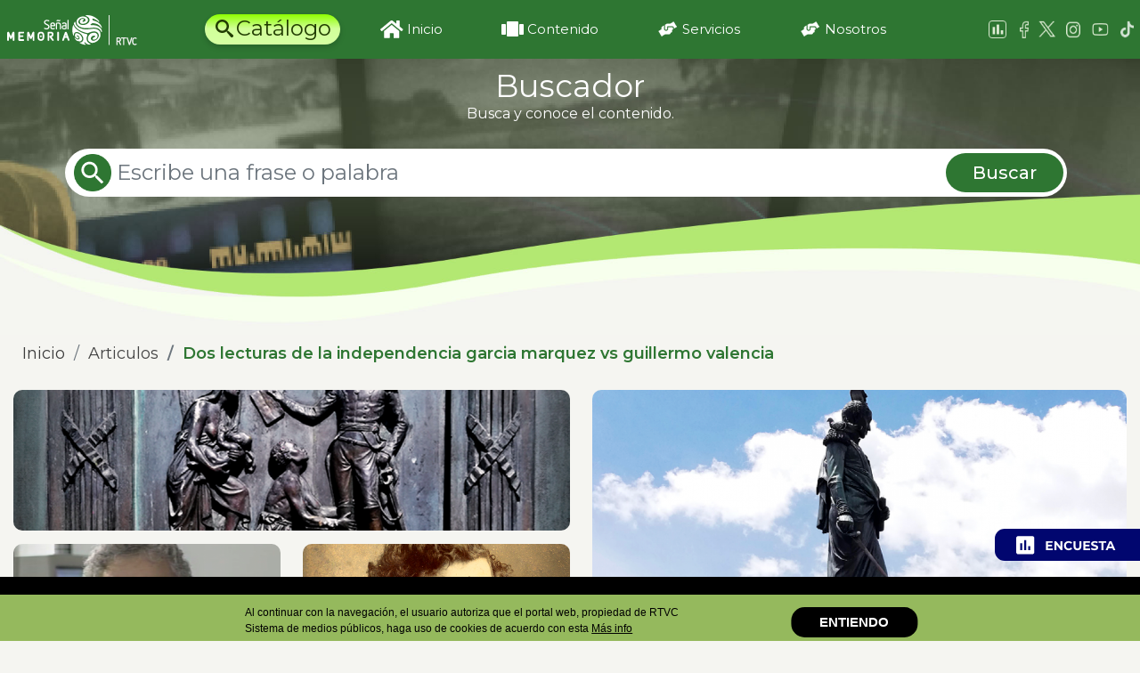

--- FILE ---
content_type: text/html; charset=UTF-8
request_url: https://www.senalmemoria.co/articulos/dos-lecturas-de-la-independencia-garcia-marquez-vs-guillermo-valencia
body_size: 54876
content:
<!DOCTYPE html>
<html lang="es" dir="ltr" prefix="og: https://ogp.me/ns#">
<head>
    <link href="https://s3.amazonaws.com/rtvc-assets-senalmemoria.gov.co/s3fs-public/favicon_1_1.ico?null"
    rel="apple-touch-icon" sizes="152x152" />
    <link href="https://s3.amazonaws.com/rtvc-assets-senalmemoria.gov.co/s3fs-public/favicon_1_1.ico?null"
    rel="apple-touch-icon" sizes="120x120" />
    <link href="https://s3.amazonaws.com/rtvc-assets-senalmemoria.gov.co/s3fs-public/favicon_1_1.ico?null"
    rel="apple-touch-icon" sizes="76x76" />
    <link href="https://s3.amazonaws.com/rtvc-assets-senalmemoria.gov.co/s3fs-public/favicon_1_1.ico?null"
    rel="apple-touch-icon" sizes="60x60" />
    <link href="https://s3.amazonaws.com/rtvc-assets-senalmemoria.gov.co/s3fs-public/favicon_1_1.ico?null"
    rel="shortcut icon" />
    <meta charset="utf-8" />
<meta name="description" content="La Independencia también se cuenta desde la literatura. En el Archivo Señal Memoria se conservan dos discursos sobre este momento de la historia: un elogio a la Quinta de Bolívar escrito por Guillermo Valencia y una mirada crítica de Gabriel García Márquez sobre el fracaso de los próceres." />
<meta name="abstract" content="Artículos" />
<link rel="canonical" href="https://www.senalmemoria.co/articulos/dos-lecturas-de-la-independencia-garcia-marquez-vs-guillermo-valencia" />
<link rel="shortlink" href="https://www.senalmemoria.co/articulos/dos-lecturas-de-la-independencia-garcia-marquez-vs-guillermo-valencia" />
<meta property="og:site_name" content="Señal Memoria" />
<meta property="og:type" content="Artículos" />
<meta property="og:url" content="https://www.senalmemoria.co//articulos/dos-lecturas-de-la-independencia-garcia-marquez-vs-guillermo-valencia" />
<meta property="og:title" content="Dos lecturas de la Independencia: García Márquez vs. Guillermo Valencia" />
<meta property="og:description" content="La Independencia también se cuenta desde la literatura. En el Archivo Señal Memoria se conservan dos discursos sobre este momento de la historia: un elogio a la Quinta de Bolívar escrito por Guillermo Valencia y una mirada crítica de Gabriel García Márquez sobre el fracaso de los próceres." />
<meta property="og:image" content="https://s3.amazonaws.com/rtvc-assets-senalmemoria.gov.co/s3fs-public/field_image/1_8.png?VersionId=null" />
<meta property="og:image:url" content="https://s3.amazonaws.com/rtvc-assets-senalmemoria.gov.co/s3fs-public/field_image/1_8.png?VersionId=null" />
<meta property="og:image:width" content="770" />
<meta property="og:image:height" content="430" />
<meta name="twitter:card" content="summary_large_image" />
<meta name="twitter:description" content="La Independencia también se cuenta desde la literatura. En el Archivo Señal Memoria se conservan dos discursos sobre este momento de la historia: un elogio a la Quinta de Bolívar escrito por Guillermo Valencia y una mirada crítica de Gabriel García Márquez sobre el fracaso de los próceres." />
<meta name="twitter:site" content="@senalmemoria" />
<meta name="twitter:site:id" content="@senalmemoria" />
<meta name="twitter:creator" content="@senalmemoria" />
<meta name="twitter:creator:id" content="@senalmemoria" />
<meta name="twitter:image" content="https://s3.amazonaws.com/rtvc-assets-senalmemoria.gov.co/s3fs-public/field_image/1_8.png?VersionId=null" />
<meta name="Generator" content="Drupal 10 (https://www.drupal.org)" />
<meta name="MobileOptimized" content="width" />
<meta name="HandheldFriendly" content="true" />
<meta name="viewport" content="width=device-width, initial-scale=1, shrink-to-fit=no" />
<script type="application/ld+json">{
    "@context": "https://schema.org",
    "@graph": [
        {
            "@type": "Article",
            "headline": "Dos lecturas de la Independencia: García Márquez vs. Guillermo Valencia",
            "name": "Dos lecturas de la Independencia: García Márquez vs. Guillermo Valencia",
            "about": "Article",
            "description": "La Independencia también se cuenta desde la literatura. En el Archivo Señal Memoria se conservan dos discursos sobre este momento de la historia: un elogio a la Quinta de Bolívar escrito por Guillermo Valencia y una mirada crítica de Gabriel García Márquez sobre el fracaso de los próceres.",
            "image": {
                "@type": "ImageObject",
                "representativeOfPage": "True",
                "url": [
                    "https://s3.amazonaws.com/rtvc-assets-senalmemoria.gov.co/s3fs-public/field_image/1_8.png?VersionId=null",
                    "https://s3.amazonaws.com/rtvc-assets-senalmemoria.gov.co/s3fs-public/field_image/2_11.png?VersionId=null",
                    "https://s3.amazonaws.com/rtvc-assets-senalmemoria.gov.co/s3fs-public/field_image/3.png?VersionId=null",
                    "https://s3.amazonaws.com/rtvc-assets-senalmemoria.gov.co/s3fs-public/field_image/4_5.png?VersionId=null"
                ],
                "width": "1195",
                "height": "675"
            },
            "datePublished": "2019-04-04T14:40:33-0500",
            "dateModified": "2019-04-04T17:12:40-0500",
            "author": {
                "@type": "Organization",
                "name": "Señal Memoria",
                "url": "https://www.senalmemoria.co/"
            },
            "publisher": {
                "@type": "Organization",
                "name": "Señal Memoria",
                "url": "https://www.senalmemoria.co/",
                "logo": {
                    "@type": "ImageObject",
                    "representativeOfPage": "True",
                    "url": "https://s3.amazonaws.com/rtvc-assets-senalmemoria.gov.co/s3fs-public/SMlogo_bl_0.png",
                    "width": "159",
                    "height": "49"
                }
            },
            "mainEntityOfPage": "http://www.senalmemoria.co/articulos/dos-lecturas-de-la-independencia-garcia-marquez-vs-guillermo-valencia"
        }
    ]
}</script>
<meta http-equiv="x-ua-compatible" content="ie=edge" />
<link rel="icon" href="https://s3.amazonaws.com/rtvc-assets-senalmemoria.gov.co/s3fs-public/favicon_1_1.ico?VersionId=null" type="image/vnd.microsoft.icon" />
<link rel="amphtml" href="http://www.senalmemoria.co/articulos/dos-lecturas-de-la-independencia-garcia-marquez-vs-guillermo-valencia?amp" />

    <title>Dos lecturas de la Independencia: García Márquez vs. Guillermo Valencia | Señal Memoria</title>
    <h1 style="display: none;">Dos lecturas de la Independencia: García Márquez vs. Guillermo Valencia | Señal Memoria</h1>
    <link rel="stylesheet" media="all" href="//stackpath.bootstrapcdn.com/bootstrap/4.1.1/css/bootstrap.min.css" />
<link rel="stylesheet" media="all" href="/core/misc/components/progress.module.css?t84eho" />
<link rel="stylesheet" media="all" href="/core/misc/components/ajax-progress.module.css?t84eho" />
<link rel="stylesheet" media="all" href="/core/modules/system/css/components/align.module.css?t84eho" />
<link rel="stylesheet" media="all" href="/core/modules/system/css/components/fieldgroup.module.css?t84eho" />
<link rel="stylesheet" media="all" href="/core/modules/system/css/components/container-inline.module.css?t84eho" />
<link rel="stylesheet" media="all" href="/core/modules/system/css/components/clearfix.module.css?t84eho" />
<link rel="stylesheet" media="all" href="/core/modules/system/css/components/details.module.css?t84eho" />
<link rel="stylesheet" media="all" href="/core/modules/system/css/components/hidden.module.css?t84eho" />
<link rel="stylesheet" media="all" href="/core/modules/system/css/components/item-list.module.css?t84eho" />
<link rel="stylesheet" media="all" href="/core/modules/system/css/components/js.module.css?t84eho" />
<link rel="stylesheet" media="all" href="/core/modules/system/css/components/nowrap.module.css?t84eho" />
<link rel="stylesheet" media="all" href="/core/modules/system/css/components/position-container.module.css?t84eho" />
<link rel="stylesheet" media="all" href="/core/modules/system/css/components/reset-appearance.module.css?t84eho" />
<link rel="stylesheet" media="all" href="/core/modules/system/css/components/resize.module.css?t84eho" />
<link rel="stylesheet" media="all" href="/core/modules/system/css/components/system-status-counter.css?t84eho" />
<link rel="stylesheet" media="all" href="/core/modules/system/css/components/system-status-report-counters.css?t84eho" />
<link rel="stylesheet" media="all" href="/core/modules/system/css/components/system-status-report-general-info.css?t84eho" />
<link rel="stylesheet" media="all" href="/core/modules/system/css/components/tablesort.module.css?t84eho" />
<link rel="stylesheet" media="all" href="https://cdn.knightlab.com/libs/timeline3/latest/css/timeline.css" />
<link rel="stylesheet" media="all" href="/modules/contrib/eu_cookie_compliance/css/eu_cookie_compliance.bare.css?t84eho" />
<link rel="stylesheet" media="all" href="/modules/contrib/back_to_top/css/back_to_top.css?t84eho" />
<link rel="stylesheet" media="all" href="/modules/custom/block_recommends/css/theme_block_recommends.css?t84eho" />
<link rel="stylesheet" media="all" href="/libraries/bootstrap/css/bootstrap.min.css?t84eho" />
<link rel="stylesheet" media="all" href="/modules/contrib/text_resize/css/text_resize.css?t84eho" />
<link rel="stylesheet" media="all" href="/modules/custom/ws_museo/stylesheets/appmuseo.css?t84eho" />
<link rel="stylesheet" media="all" href="/themes/contrib/bootstrap_barrio/css/components/node.css?t84eho" />
<link rel="stylesheet" media="all" href="/themes/contrib/bootstrap_barrio/css/colors/messages/messages-light.css?t84eho" />
<link rel="stylesheet" media="all" href="/core/../themes/contrib/bootstrap_barrio/components/breadcrumb/breadcrumb.css?t84eho" />
<link rel="stylesheet" media="all" href="/core/../themes/contrib/bootstrap_barrio/components/menu_main/menu_main.css?t84eho" />
<link rel="stylesheet" media="all" href="/themes/custom/senalmemoria2024/css/style.css?t84eho" />
<link rel="stylesheet" media="all" href="/themes/contrib/bootstrap_barrio/css/components/navigation.css?t84eho" />

    <script type="application/json" data-drupal-selector="drupal-settings-json">{"path":{"baseUrl":"\/","pathPrefix":"","currentPath":"node\/28695","currentPathIsAdmin":false,"isFront":false,"currentLanguage":"es","currentQuery":{"_wrapper_format":"html"}},"pluralDelimiter":"\u0003","suppressDeprecationErrors":true,"gtag":{"tagId":"","consentMode":false,"otherIds":[],"events":[],"additionalConfigInfo":[]},"ajaxPageState":{"libraries":"[base64]","theme":"senalmemoria2024","theme_token":null},"ajaxTrustedUrl":{"\/search\/resultados":true},"gtm":{"tagId":null,"settings":{"data_layer":"dataLayer","include_classes":false,"allowlist_classes":"","blocklist_classes":"","include_environment":false,"environment_id":"","environment_token":""},"tagIds":["GTM-T7CZF62"]},"back_to_top":{"back_to_top_button_trigger":100,"back_to_top_speed":1200,"back_to_top_prevent_on_mobile":true,"back_to_top_prevent_in_admin":true,"back_to_top_button_type":"image","back_to_top_button_text":"Ir al top"},"eu_cookie_compliance":{"cookie_policy_version":"1.0.0","popup_enabled":true,"popup_agreed_enabled":false,"popup_hide_agreed":false,"popup_clicking_confirmation":true,"popup_scrolling_confirmation":false,"popup_html_info":"\u003Cdiv aria-labelledby=\u0022popup-text\u0022  class=\u0022eu-cookie-compliance-banner eu-cookie-compliance-banner-info eu-cookie-compliance-banner--default\u0022\u003E\n  \u003Cdiv class=\u0022popup-content info eu-cookie-compliance-content\u0022\u003E\n        \u003Cdiv id=\u0022popup-text\u0022 class=\u0022eu-cookie-compliance-message\u0022 role=\u0022document\u0022\u003E\n      \u003Cp\u003EAl continuar con la navegaci\u00f3n, el usuario autoriza que el portal web, propiedad de RTVC Sistema de medios p\u00fablicos, haga uso de cookies de acuerdo con esta\u003C\/p\u003E\n              \u003Cbutton type=\u0022button\u0022 class=\u0022find-more-button eu-cookie-compliance-more-button\u0022\u003EM\u00e1s info\u003C\/button\u003E\n          \u003C\/div\u003E\n\n    \n    \u003Cdiv id=\u0022popup-buttons\u0022 class=\u0022eu-cookie-compliance-buttons\u0022\u003E\n            \u003Cbutton type=\u0022button\u0022 class=\u0022agree-button eu-cookie-compliance-default-button\u0022\u003EENTIENDO\u003C\/button\u003E\n          \u003C\/div\u003E\n  \u003C\/div\u003E\n\u003C\/div\u003E","use_mobile_message":false,"mobile_popup_html_info":"\u003Cdiv aria-labelledby=\u0022popup-text\u0022  class=\u0022eu-cookie-compliance-banner eu-cookie-compliance-banner-info eu-cookie-compliance-banner--default\u0022\u003E\n  \u003Cdiv class=\u0022popup-content info eu-cookie-compliance-content\u0022\u003E\n        \u003Cdiv id=\u0022popup-text\u0022 class=\u0022eu-cookie-compliance-message\u0022 role=\u0022document\u0022\u003E\n      \n              \u003Cbutton type=\u0022button\u0022 class=\u0022find-more-button eu-cookie-compliance-more-button\u0022\u003EM\u00e1s info\u003C\/button\u003E\n          \u003C\/div\u003E\n\n    \n    \u003Cdiv id=\u0022popup-buttons\u0022 class=\u0022eu-cookie-compliance-buttons\u0022\u003E\n            \u003Cbutton type=\u0022button\u0022 class=\u0022agree-button eu-cookie-compliance-default-button\u0022\u003EENTIENDO\u003C\/button\u003E\n          \u003C\/div\u003E\n  \u003C\/div\u003E\n\u003C\/div\u003E","mobile_breakpoint":768,"popup_html_agreed":false,"popup_use_bare_css":true,"popup_height":"auto","popup_width":"100%","popup_delay":1000,"popup_link":"https:\/\/www.rtvc.gov.co\/politica-de-uso-de-cookies","popup_link_new_window":true,"popup_position":false,"fixed_top_position":false,"popup_language":"es","store_consent":true,"better_support_for_screen_readers":false,"cookie_name":"","reload_page":false,"domain":"","domain_all_sites":false,"popup_eu_only":false,"popup_eu_only_js":false,"cookie_lifetime":1,"cookie_session":0,"set_cookie_session_zero_on_disagree":0,"disagree_do_not_show_popup":false,"method":"default","automatic_cookies_removal":true,"allowed_cookies":"","withdraw_markup":"\u003Cbutton type=\u0022button\u0022 class=\u0022eu-cookie-withdraw-tab\u0022\u003E\u003C\/button\u003E\n\u003Cdiv aria-labelledby=\u0022popup-text\u0022 class=\u0022eu-cookie-withdraw-banner\u0022\u003E\n  \u003Cdiv class=\u0022popup-content info eu-cookie-compliance-content\u0022\u003E\n    \u003Cdiv id=\u0022popup-text\u0022 class=\u0022eu-cookie-compliance-message\u0022 role=\u0022document\u0022\u003E\n      \n    \u003C\/div\u003E\n    \u003Cdiv id=\u0022popup-buttons\u0022 class=\u0022eu-cookie-compliance-buttons\u0022\u003E\n      \u003Cbutton type=\u0022button\u0022 class=\u0022eu-cookie-withdraw-button \u0022\u003E\u003C\/button\u003E\n    \u003C\/div\u003E\n  \u003C\/div\u003E\n\u003C\/div\u003E","withdraw_enabled":false,"reload_options":0,"reload_routes_list":"","withdraw_button_on_info_popup":false,"cookie_categories":[],"cookie_categories_details":[],"enable_save_preferences_button":true,"cookie_value_disagreed":"0","cookie_value_agreed_show_thank_you":"1","cookie_value_agreed":"2","containing_element":"body","settings_tab_enabled":false,"olivero_primary_button_classes":"","olivero_secondary_button_classes":"","close_button_action":"","open_by_default":true,"modules_allow_popup":true,"hide_the_banner":false,"geoip_match":true,"unverified_scripts":["\/"]},"text_resize":{"text_resize_scope":"article","text_resize_minimum":12,"text_resize_maximum":30,"text_resize_line_height_allow":false,"text_resize_line_height_min":18,"text_resize_line_height_max":30},"user":{"uid":0,"permissionsHash":"3cf2882efb7bc87042ba6b3de02a5289bf900fb761c04895b5bf519a58c5627a"}}</script>
<script src="/core/misc/drupalSettingsLoader.js?v=10.5.4"></script>
<script src="/modules/contrib/google_tag/js/gtag.js?t84eho"></script>
<script src="/modules/contrib/google_tag/js/gtm.js?t84eho"></script>

    <!-- Chartbeat web tracking sript -->
    <script type="text/javascript">
        (function() {
        /** CONFIGURATION START **/
        var _sf_async_config = window._sf_async_config = (window._sf_async_config || {});
        _sf_async_config.uid = 66267;
        _sf_async_config.domain = 'www.senalmemoria.co'; //CHANGE THIS TO THE ROOT DOMAIN
        _sf_async_config.flickerControl = false;
        _sf_async_config.useCanonical = true;
        _sf_async_config.useCanonicalDomain = true;
        _sf_async_config.sections = 'article'; // CHANGE THIS TO YOUR SECTION NAME(s)
        _sf_async_config.authors = 'RTVC' ;// CHANGE THIS TO YOUR AUTHOR NAME(s)
        _sf_async_config.autoDetect = false;
        /** CONFIGURATION END **/
        function loadChartbeat() {
            var e = document.createElement('script');
            var n = document.getElementsByTagName('script')[0];
            e.type = 'text/javascript';
            e.async = true;
            e.src = '//static.chartbeat.com/js/chartbeat.js';
            n.parentNode.insertBefore(e, n);
        }
        loadChartbeat();
        })();
    </script>
    <script async src="//static.chartbeat.com/js/chartbeat_mab.js"></script>
    <!-- END/ Chartbeat web tracking sript -->
    <!-- Facebook Pixel Code -->
    <script>
        !function(f,b,e,v,n,t,s)
        {if(f.fbq)return;n=f.fbq=function(){n.callMethod?
        n.callMethod.apply(n,arguments):n.queue.push(arguments)};
        if(!f._fbq)f._fbq=n;n.push=n;n.loaded=!0;n.version='2.0';
        n.queue=[];t=b.createElement(e);t.async=!0;
        t.src=v;s=b.getElementsByTagName(e)[0];
        s.parentNode.insertBefore(t,s)}(window, document,'script',
        'https://connect.facebook.net/en_US/fbevents.js');
        fbq('init', '591701545275900');
        fbq('track', 'PageView');
    </script>
    <noscript><img height="1" width="1" style="display:none"
        src="https://www.facebook.com/tr?id=591701545275900&ev=PageView&noscript=1"
    /></noscript>
    <!-- End Facebook Pixel Code -->
</head>
<body class="layout-no-sidebars page-node-28695 dos-lecturas-de-la-independencia-garcía-márquez-vs-guillermo-valencia path-node node--type-article">
    <script src="//assets.adobedtm.com/e933046cf85b/8b6bdc3ee211/launch-9b11fbd47e6a.min.js" async></script>
    <a href="#main-content" class="visually-hidden focusable skip-link">
    Pasar al contenido principal
    </a>
    <noscript><iframe src="https://www.googletagmanager.com/ns.html?id=GTM-T7CZF62"
                  height="0" width="0" style="display:none;visibility:hidden"></iframe></noscript>

      <div class="dialog-off-canvas-main-canvas" data-off-canvas-main-canvas>
    <div id="page-wrapper">
  <div id="page">
        <header id="header" class="header" role="banner" aria-label="Cabecera de sitio">
                      <nav class="navbar navbar-dark bg-primary navbar-expand-lg" id="navbar-main">
                      <div class="navbar-brand">
                  <a href="/" title="Inicio" rel="home" class="navbar-brand">
          <img src="https://s3.amazonaws.com/rtvc-assets-senalmemoria.gov.co/s3fs-public/SMlogo_bl_0.png?VersionId=null" alt="Inicio" class="img-fluid d-inline-block align-top" />
        <span class="ml-2 d-none d-md-inline"></span>
  </a>


            </div>
                          <button class="navbar-toggler navbar-toggler-right" type="button" data-toggle="collapse" data-target="#CollapsingNavbar" aria-controls="CollapsingNavbar" aria-expanded="false" aria-label="Toggle navigation"><span class="navbar-toggler-icon"></span></button>
              <div class="collapse navbar-collapse" id="CollapsingNavbar">
                  <nav role="navigation" aria-labelledby="block-senalmemoria2024-main-menu-menu" id="block-senalmemoria2024-main-menu" class="block block-menu navigation menu--main">
            
  <h2 class="visually-hidden" id="block-senalmemoria2024-main-menu-menu">Navegación principal</h2>
  

        
              <ul class="clearfix nav navbar-nav" data-component-id="bootstrap_barrio:menu_main">
                    <li class="nav-item">
                          <a href="https://catalogo.senalmemoria.co/" class="block-senalmemoria2024-botoncatalogo nav-link nav-link-https--catalogosenalmemoriaco-">Catálogo</a>
              </li>
                <li class="nav-item">
                          <a href="/" class="nav-link nav-link--" data-drupal-link-system-path="&lt;front&gt;">Inicio</a>
              </li>
                <li class="nav-item menu-item--expanded dropdown">
                          <a href="" class="nav-link dropdown-toggle nav-link-" data-bs-toggle="dropdown" aria-expanded="false" aria-haspopup="true">Contenido</a>
                        <ul class="dropdown-menu">
                    <li class="dropdown-item">
                          <a href="/colecciones" class="nav-link--colecciones" data-drupal-link-system-path="node/28645">Colecciones</a>
              </li>
                <li class="dropdown-item">
                          <a href="/podcast/nuestras-huellas-sonoras" class="nav-link--podcast-nuestras-huellas-sonoras" data-drupal-link-system-path="node/30060">Podcast</a>
              </li>
                <li class="dropdown-item">
                          <a href="/especiales" class="nav-link--especiales" data-drupal-link-system-path="node/28642">Especiales</a>
              </li>
        </ul>
  
              </li>
                <li class="nav-item">
                          <a href="/servicios" class="nav-link nav-link--servicios" data-drupal-link-system-path="node/28644">Servicios</a>
              </li>
                <li class="nav-item">
                          <a href="/nosotros" class="nav-link nav-link--nosotros" data-drupal-link-system-path="node/28643">Nosotros</a>
              </li>
        </ul>
  



  </nav>
<div id="block-senalmemoria2024-redesheader" class="block-content-basic block block-block-content block-block-contentffa4645c-c480-467a-8a6a-91edf7c9ca71">
  
    
      <div class="content">
      
            <div class="clearfix text-formatted field field--name-body field--type-text-with-summary field--label-hidden field__item"><div id="logos-redes-header"><div class="icored encuesta"><a href="/form/encuesta-de-satisfaccion"><img src="https://s3.amazonaws.com/rtvc-assets-senalmemoria.gov.co/s3fs-public/imgs-theme/images/icon_form-menu_greenoutline.png" alt="Encuesta de satisfacción" width="20" height="20" loading="lazy"></a></div><div class="icored fb"><a href="https://www.facebook.com/senalmemoria.co" alt="Facebook" target="_blank"><img src="https://s3.amazonaws.com/rtvc-assets-senalmemoria.gov.co/s3fs-public/imgs-theme/images/svg/Barra%20navegacion/icn_facebook_inactive.png" alt="Facebook" width="20" height="18" loading="lazy"></a></div><div class="icored tw"><a href="https://twitter.com/SenalMemoria" target="_blank"><img src="https://s3.amazonaws.com/rtvc-assets-senalmemoria.gov.co/s3fs-public/imgs-theme/images/svg/Barra%20navegacion/icn_twitter_inactive.png" alt="Twitter" width="20" height="18" loading="lazy"></a></div><div class="icored in"><a href="https://www.instagram.com/senalmemoria" target="_blank"><img src="https://s3.amazonaws.com/rtvc-assets-senalmemoria.gov.co/s3fs-public/imgs-theme/images/svg/Barra%20navegacion/icn_instagram_inactive.png" alt="Instagram" width="20" height="18" loading="lazy"></a></div><div class="icored yt"><a href="https://www.youtube.com/channel/UCNqIj6lfoAz8mH536f6gBrw" target="_blank"><img src="https://s3.amazonaws.com/rtvc-assets-senalmemoria.gov.co/s3fs-public/imgs-theme/images/svg/Barra%20navegacion/icn_youtube_inactive.png" alt="YouTube" width="20" height="18" loading="lazy"></a></div><div class="icored tt"><a href="https://www.tiktok.com/@senalmemoria" target="_blank"><img src="https://s3.amazonaws.com/rtvc-assets-senalmemoria.gov.co/s3fs-public/imgs-theme/images/svg/Barra%20navegacion/icn_tiktok_inactive.png" alt="TikTok" width="20" height="18" loading="lazy"></a></div></div></div>
      
    </div>
  </div>


                            </div>
                                          </nav>
          </header>
                <div class="highlightedwidth">
              <aside class="container-fluid section clearfix" role="complementary">
                    <section class="row region region-highlightedwidth">
    <div class="search-block-form block block-search block-search-form-block" data-drupal-selector="search-block-form" id="block-senalmemoria2024-formulariodebusqueda" role="search">
  
      <h2>Buscador</h2>
    
    <div class="content container-inline">
        <div class="content container-inline">
      <form action="/search/resultados" method="get" id="search-block-form" accept-charset="UTF-8" class="search-form search-block-form form-row">
  




        
  <div class="js-form-item js-form-type-search form-type-search js-form-item-keys form-item-keys form-no-label mb-3">
          <label for="edit-keys" class="visually-hidden">Buscar</label>
                    <input title="Escriba lo que quiere buscar." placeholder="Escribe una frase o palabra" data-drupal-selector="edit-keys" type="search" id="edit-keys" name="keys" value="" size="15" maxlength="128" class="form-search form-control" />

                      </div>
<div data-drupal-selector="edit-actions" class="form-actions js-form-wrapper form-wrapper mb-3" id="edit-actions"><button data-drupal-selector="edit-submit" type="submit" id="edit-submit" value="Buscar" class="button js-form-submit form-submit btn btn-primary">Buscar</button>
</div>

</form>

    </div>
  
  </div>
</div>

  </section>

              </aside>
          </div>
          <div class="container-fluid highlighted-top-wrapper">
                </div>
          <div class="highlighted">
        <aside class="container-fluid section clearfix" role="complementary">
            <div data-drupal-messages-fallback class="hidden"></div>
<div id="block-senalmemoria2024-breadcrumbs" class="block block-system block-system-breadcrumb-block">
  
    
      <div class="content">
      
  <nav role="navigation" aria-label="breadcrumb" style="">
  <ol class="breadcrumb">
            <li class="breadcrumb-item">
        <a href="/">Inicio</a>
      </li>
                <li class="breadcrumb-item active">
        Articulos
      </li>
                <li class="breadcrumb-item active">
        Dos lecturas de la independencia garcia marquez vs guillermo valencia
      </li>
        </ol>
</nav>


    </div>
  </div>


        </aside>
      </div>
            <div id="main-wrapper" class="layout-main-wrapper clearfix">
              <div id="main" class="container-fluid">
                    <div class="row row-offcanvas row-offcanvas-left clearfix">
              <main class="main-content col" id="content" role="main">
                <section class="section">
                  <a id="main-content" tabindex="-1"></a>
                    <div id="block-senalmemoria2024-redimensionartexto" class="block block-text-resize block-text-resize-block">
  
    
      <div class="content">
      <div class="content"><a href="javascript:;" class="changer" id="text_resize_decrease"><sup>-</sup>A</a> <a href="javascript:;" class="changer" id="text_resize_reset">A</a> <a href="javascript:;" class="changer" id="text_resize_increase"><sup>+</sup>A</a><div id="text_resize_clear"></div></div>

    </div>
  </div>
<div id="block-senalmemoria2024-v2-system-main" class="block block-system block-system-main-block">
  
    
      <div class="content">
      



<article data-history-node-id="28695" class="node node--type-article node--promoted node--view-mode-full clearfix">

  <div class="node__content clearfix article-image">
    




  <div id="imagenesarticulo" class="variasimgs">
    <span class="field field--name-field-image field--type-image field--label-hidden">  <img loading="lazy" src="https://s3.amazonaws.com/rtvc-assets-senalmemoria.gov.co/s3fs-public/styles/1200_x_675_escalado/public/field_image/1_8.png?itok=kBZd7XA-" width="1083" height="675" alt="Monumento a Simón Bolívar de Pietro Tenerani - Foto: Felipe Arias" title="Monumento a Simón Bolívar de Pietro Tenerani - Foto: Felipe Arias" class="image-style-_200-x-675-escalado" />


  <img loading="lazy" src="https://s3.amazonaws.com/rtvc-assets-senalmemoria.gov.co/s3fs-public/styles/1200_x_675_escalado/public/field_image/2_11.png?itok=epWbTvSt" width="1083" height="675" alt="Monumento a Simón Bolívar de Pietro Tenerani - Foto: Felipe Arias" title="Monumento a Simón Bolívar de Pietro Tenerani - Foto: Felipe Arias" class="image-style-_200-x-675-escalado" />


  <img loading="lazy" src="https://s3.amazonaws.com/rtvc-assets-senalmemoria.gov.co/s3fs-public/styles/1200_x_675_escalado/public/field_image/3.png?itok=zpfY_-ps" width="1083" height="675" alt="Gabriel García Márquez - Fotograma del programa &quot;Esta es su vida&quot; " class="image-style-_200-x-675-escalado" />


  <img loading="lazy" src="https://s3.amazonaws.com/rtvc-assets-senalmemoria.gov.co/s3fs-public/styles/1200_x_675_escalado/public/field_image/4_5.png?itok=Enjg3JMs" width="1083" height="675" alt="Guillermo Valencia -  Autor anónimo - Colección Banco de la República " title="Guillermo Valencia -  Autor anónimo - Colección Banco de la República " class="image-style-_200-x-675-escalado" />


</span>
  </div>




  </div>

  <div class="article-wrapper">

    <header>
      <div id="publicado-y-categoria">
        <span class="fecha-actualizado">Publicado el Jue, 04/04/2019 - 14:40 </span>
        <span class="categoria"> Políticas y procesos </span>
      </div>
      <div class="node__title"><span class="field field--name-title field--type-string field--label-hidden">Dos lecturas de la Independencia: García Márquez vs. Guillermo Valencia</span>
</div>
      <div class="article-teaser"> La Independencia también se cuenta desde la literatura. En el Archivo Señal Memoria se conservan dos discursos sobre este momento de la historia: un elogio a la Quinta de Bolívar escrito por Guillermo Valencia y una mirada crítica de Gabriel García Márquez sobre el fracaso de los próceres.
 </div>
    </header>

    <div class="node__content clearfix article-image">
      
            <div class="clearfix text-formatted field field--name-body field--type-text-with-summary field--label-hidden field__item"><p dir="ltr">Exploremos cómo ha sido leída la Independencia por los escritores cuya voz se conserva en nuestro archivo sonoro. Aquí se escucha cómo las figuras de las letras colombianas han hablado de formas muy distintas sobre la historia nacional: desde textos que sirvieron para alimentar el relato heroico de “la gesta libertadora”, hasta descripciones sobre el comportamiento de Bolívar, Nariño y Santander, útiles para comprender los aciertos y desaciertos de su obra. Esos puntos de vista pueden escucharse a continuación en dos discursos históricos.</p>

<h2 dir="ltr">Guillermo Valencia en la Quinta de Bolívar</h2>

<p dir="ltr"><strong>Guillermo Valencia - <em>Todo es sagrado aquí</em> (fragmento), sin fecha</strong></p>

<p>
<audio controls><source src="https://s3.amazonaws.com/rtvc-assets-senalmemoria.gov.co/s3fs-public/audios-para-el-body/HJCK%20-%20Guillermo%20Valencia%2C%20La%20Quinta%20de%20Boli%CC%81var.mp3?null="></audio>
</p>

<p dir="ltr">El escritor y científico tulueño Enrique Uribe White grabó al poeta Guillermo Valencia y donó esta grabación en los años 50 a la <strong><a href="https://www.senalmemoria.co/articulos/los-archivos-sonoros-de-la-emisora-hjck-en-senal-memoria" target="_blank" title="HJCK">HJCK</a></strong>. Se trata de uno de los documentos más antiguos que conserva el archivo sonoro, ya que Valencia falleció en 1943, siete años antes de fundarse la HJCK.</p>

<p dir="ltr">El poeta Valencia se destacó en las primeras décadas del siglo XX como uno de los pioneros del modernismo hispanoamericano y también como uno de los líderes del Partido Conservador, como candidato presidencial en 1918 y 1930. Las cualidades de escritor y orador político las combinó en Todo es sagrado aquí, un discurso pronunciado por primera vez en la Quinta de Bolívar de Bogotá, el 9 de noviembre de 1924. Allí el escritor payanés llena de alabanzas a la casa que sirvió como refugio al Libertador, tras quince años de campañas militares.</p>

<hr>
<h2 dir="ltr">García Márquez en la Comisión de Sabios</h2>

<p dir="ltr"><strong>Gabriel García Márquez - <em>Un país al alcance de los niños</em> (fragmento), 1994</strong></p>

<p>
<audio controls><source src="https://s3.amazonaws.com/rtvc-assets-senalmemoria.gov.co/s3fs-public/audios-para-el-body/Radiodifusora%20Nacional%20de%20Colombia%20-%20El%20extran%CC%83o%20Odeo%CC%81n_%20Tradicio%CC%81n%20oral%20colombiana%20-%20Discurso%20Gabriel%20Garci%CC%81a%20Ma%CC%81rquez_%20El%20fracaso%20de%20la%20Independencia%20-%201994.mp3?null="></audio>
</p>

<p dir="ltr">Entre 1999 y 2000 la Radiodifusora Nacional produjo el programa El extraño odeón, dedicado a explorar personajes y temas de la cultura colombiana, uno de ellos estuvo centrado en <strong><a href="https://www.senalmemoria.co/articulos/gabriel-garcia-marquez-en-el-archivo-senal-memoria" target="_blank" title="Gabriel García Márquez en el Archivo Señal Memoria">Gabriel García Márquez</a>.</strong> En esta emisión, fueron presentados algunos fragmentos del discurso “Un país al alcance de los niños”, que inicia narrando las profundas desigualdades sociales heredadas de la época colonial. Según el Nobel, la generación que lideró la independencia no sólo fue incapaz de eliminar esos problemas, sino que también supo dejar su propio legado de violencia.</p>

<p dir="ltr">La intervención del Nobel hizo parte del informe presentado por la Misión de Ciencia, Educación y Desarrollo conocida como la <strong><a href="https://www.senalmemoria.co/articulos/gabriel-garcia-marquez-quiso-una-colombia-al-alcance-de-los-ninos" target="_blank" title="Gabriel García Márquez quiso una Colombia al alcance de los niños">“Comisión de Sabios”</a></strong>, convocada por el presidente César Gaviria y a la cual también pertenecieron personalidades como <strong><a href="https://www.senalmemoria.co/piezas/llinas-un-maestro-alternativo" target="_blank" title="Llinás, un maestro alternativo">Rodolfo Llinás</a></strong> y Manuel Elkin Patarroyo. García Márquez pronunció este discurso en la Casa de Nariño, el 21 de julio de 1994.</p>

<p>Así fue como hablaron de la Independencia dos protagonistas de nuestra literatura. También ambos escritores fueron reconocidos como autores de discursos, que por sí mismos tienen una historia que contar. Y esa historia no solo se narra en los textos que estos personajes escribieron, sino también en el recorrido que han hecho sus grabaciones en la memoria de la radio colombiana.</p>

<p dir="ltr"><em>Agradecemos a César Márquez, coordinador del archivo sonoro de Señal Memoria, por la edición y restauración de estas grabaciones.</em></p>
</div>
      
      
      <div><span class="fechaoriginalpublicadolabel">Fecha de publicación original</span><span class="fechaoriginalpublicado"> Jue, 04/04/2019 - 14:40 </span></div>
    </div>

    <div class="field field--name-field-tags field--type-entity-reference field--label-above clearfix">
      <h3 class="field__label">Etiquetas</h3>
    <ul class='links field__items'>
          <li><a href="/etiquetas/literatura" hreflang="es">Literatura</a></li>
          <li><a href="/etiquetas/movimientos-sociales" hreflang="es">Movimientos sociales</a></li>
      </ul>
</div>


  </div>

</article>


<div  class="field field--name-field-articulo-relacionado field--type-entity-reference field--label-above">
<div class="field__label">También podría interesarte</div>
  <div class="field__items"><div class="field__item">
      <article role="article" class="contextual-region node node--type-article node--view-mode-teaser clearfix" about="/articulos/ciclismo-y-nacion-recordar-el-pasado-vivir-el-presente" typeof="schema:Article">
        <header>    
          <h2 class="node__title">
            <a href="/articulos/gabriel-garcia-marquez-quiso-una-colombia-al-alcance-de-los-ninos" rel="bookmark">
              <span property="schema:name" class="field field--name-title field--type-string field--label-hidden">
              Gabriel García Márquez quiso una Colombia al alcance de los niños
              </span>
              <div class="overlay"></div>
            </a>
          </h2>
        </header>
        <div class="node__content clearfix">
            <div id="imagenesarticulo" class="unaimg">
              <span class="field field--name-field-image field--type-image field--label-hidden">
              <a href="/articulos/gabriel-garcia-marquez-quiso-una-colombia-al-alcance-de-los-ninos">
                <img property="schema:image" src="https://s3.amazonaws.com/rtvc-assets-senalmemoria.gov.co/s3fs-public/field_image/de86de6dd0ff42518b92ff340c3ce04a_XL.jpg" width="180" height="120" alt="" typeof="foaf:Image" class="image-style-_80x120-te-puede-interesar">
              </a>
              </span>
            </div>
        </div>
      </div><div class="field__item">
      <article role="article" class="contextual-region node node--type-article node--view-mode-teaser clearfix" about="/articulos/ciclismo-y-nacion-recordar-el-pasado-vivir-el-presente" typeof="schema:Article">
        <header>    
          <h2 class="node__title">
            <a href="/articulos/el-poeta-leon-de-greiff-y-el-escritor-jorge-zalamea-junto-andres-pardo-tovar" rel="bookmark">
              <span property="schema:name" class="field field--name-title field--type-string field--label-hidden">
              El poeta León de Greiff y el escritor Jorge Zalamea junto a Andrés Pardo Tovar
              </span>
              <div class="overlay"></div>
            </a>
          </h2>
        </header>
        <div class="node__content clearfix">
            <div id="imagenesarticulo" class="unaimg">
              <span class="field field--name-field-image field--type-image field--label-hidden">
              <a href="/articulos/el-poeta-leon-de-greiff-y-el-escritor-jorge-zalamea-junto-andres-pardo-tovar">
                <img property="schema:image" src="https://s3.amazonaws.com/rtvc-assets-senalmemoria.gov.co/s3fs-public/field_image/606c25c475d87517492ef06221495e02_XL.jpg" width="180" height="120" alt="" typeof="foaf:Image" class="image-style-_80x120-te-puede-interesar">
              </a>
              </span>
            </div>
        </div>
      </div></div>
</div>








    </div>
  </div>


                </section>
              </main>
                                  </div>
        </div>
          </div>
    

    <footer class="site-footer">
      

            <div class="site-footer__top clearfix">

                
                
                
            </div>

            <div class="site-footer__bottom">

                                    <div class="container-fluid">
                          <section class="row region region-footer-fourth">
    <div id="block-senalmemoria2024-footercorreosenalmemoriartvcgovco" class="block-content-basic block block-block-content block-block-content583f8d9c-eb1f-47bc-bf09-e4e9dae24cce">
  
    
      <div class="content">
      
            <div class="clearfix text-formatted field field--name-body field--type-text-with-summary field--label-hidden field__item"><p>Contáctanos a través de nuestro correo electrónico <strong>senalmemoria@rtvc.gov.co</strong></p></div>
      
    </div>
  </div>

  </section>

                    </div>
                
                                    <div class="container-fluid">
                          <section class="row region region-footer-fifth">
    <div id="block-senalmemoria2024-footerinstitucional" class="block-content-basic block block-block-content block-block-contentfb3b1ff7-88d7-4eee-9916-01d5469a3c98">
  
    
      <div class="content">
      
            <div class="clearfix text-formatted field field--name-body field--type-text-with-summary field--label-hidden field__item"><h3>RTVC - Sistema de Medios Públicos</h3><div><a href="http://www.rtvc.gov.co/quienes-somos/mision-vision-principios-y-valores">Misión y Visión</a></div><div><a href="http://www.rtvc.gov.co/quienes-somos/objetivos-y-funciones">Objetivos y funciones</a></div><div><a href="http://www.rtvc.gov.co/quienes-somos/normatividad">Normatividad</a></div><div><a href="http://www.rtvc.gov.co/quienes-somos/planeacion-gestion-y-control">Políticas y Planes</a></div><div><a href="http://www.rtvc.gov.co/quienes-somos/planeacion-gestion-y-control">Informes de Gestión</a></div></div>
      
    </div>
  </div>
<div id="block-senalmemoria2024-footerservicios" class="block-content-basic block block-block-content block-block-contente9cba131-a36d-45c8-a792-956a03c4f41e">
  
    
      <div class="content">
      
            <div class="clearfix text-formatted field field--name-body field--type-text-with-summary field--label-hidden field__item"><h3>Servicios</h3>

<div><a href="http://www.rtvc.gov.co/atencion-al-ciudadano/atencion-al-ciudadano" target="_blank">Atención al usuario&nbsp;</a></div>

<div><a href="http://www.rtvc.gov.co/contratacion/trabaje-con-nosotros" target="_blank">Trabaja con nosotros</a></div>

<div><a href="http://www.rtvc.gov.co/calendar-node-field-fecha" target="_blank">Calendario de actividades</a></div>

<div><a href="https://www.rtvc.gov.co/buzon-de-contacto" target="_blank">Buzón Peticiones, Quejas, Reclamos y Denuncias</a></div>

<div><a href="http://www.rtvc.gov.co/atencion-al-ciudadano/listado-de-tramites-y-servicios" target="_blank">Trámites y Servicios</a></div>

<div><a href="https://www.rtvc.gov.co/seguimiento-de-pqrsd" target="_blank">Estado de su solicitud</a></div>

<div><a href="http://www.rtvc.gov.co/terminos-y-condiciones" target="_blank" title="Términos y Condiciones">Términos y Condiciones</a><span> </span></div>
</div>
      
    </div>
  </div>
<div id="block-senalmemoria2024-footerrtvc1" class="block-content-basic block block-block-content block-block-content373ecac7-4cbd-4087-9711-03e157b98152">
  
    
      <div class="content">
      
            <div class="clearfix text-formatted field field--name-body field--type-text-with-summary field--label-hidden field__item"><style>
.rtvc-social-links .he_footer_redes {
                    margin: 18px 0 10px;
                    display: flex;
                    gap: 22px;
                    align-items: center;
                }
       .rtvc-social-links .he_footer_redes li {
                    margin: 0;
                    padding: 0;
                }
               .rtvc-social-links .he_footer_redes li a {
                    display: inline-flex;
                    align-items: center;
                    gap: 10px;
                    text-decoration: none;
                    color: #fff;
                }
               .rtvc-social-links .icon-circle {
                    width: 44px;
                    height: 44px;
                    border-radius: 999px;
                    background: rgba(255, 255, 255, .15);
                    display: inline-flex;
                    align-items: center;
                    justify-content: center;
                    flex: 0 0 44px;
                }
               .rtvc-social-links .icon-circle svg {
                    color: #fff;
                    /* currentColor */
                }
                /* Fuerza que el path use currentColor (por si algún CSS externo mete fill) */
                .rtvc-social-links svg path {
                    fill: currentColor;
                }
</style><h3>DIRECCIÓN</h3><ul class="list-unstyled"><li>Av. El Dorado Cr.45 # 26 - 33 Bogotá D.C. Colombia.</li><li>Código Postal: 111321</li></ul><h3>TELÉFONOS</h3><ul class="list-unstyled"><li>(+57) (601) 2200700. Línea gratuita nacional: 018000123414</li></ul><h3>HORARIO DE ATENCIÓN</h3><ul class="list-unstyled"><li>Lunes a viernes de 8:00 a.m. a 5:00 p.m.</li></ul><!-- ====== BLOQUE REDES RTVC (SVG + texto) ====== --><div class="rtvc_footer_rtvc_info_redes rtvc-social-links"><ul class="he_footer_redes list-unstyled"><li><a href="https://www.instagram.com/rtvcco/" target="_blank" aria-label="Instagram RTVC" rel="noopener noreferrer"><span class="icon-circle" aria-hidden="true"><svg viewBox="0 0 24 24" width="22" height="22" aria-hidden="true" focusable="false"><path d="M7.5 2h9A5.5 5.5 0 0 1 22 7.5v9A5.5 5.5 0 0 1 16.5 22h-9A5.5 5.5 0 0 1 2 16.5v-9A5.5 5.5 0 0 1 7.5 2Zm0 2A3.5 3.5 0 0 0 4 7.5v9A3.5 3.5 0 0 0 7.5 20h9A3.5 3.5 0 0 0 20 16.5v-9A3.5 3.5 0 0 0 16.5 4h-9Zm4.5 4a4.5 4.5 0 1 1 0 9 4.5 4.5 0 0 1 0-9Zm0 2a2.5 2.5 0 1 0 0 5 2.5 2.5 0 0 0 0-5Zm5.1-2.35a1.1 1.1 0 1 1 0 2.2 1.1 1.1 0 0 1 0-2.2Z" /></svg>&nbsp;</span><span class="fa_text">Instagram</span></a></li><li><a href="https://www.facebook.com/RTVCColombia" target="_blank" aria-label="Facebook RTVC" rel="noopener noreferrer"><span class="icon-circle" aria-hidden="true"><svg viewBox="0 0 24 24" width="22" height="22" aria-hidden="true" focusable="false"><path d="M14 8.5V7.2c0-.8.4-1.2 1.3-1.2H17V3h-2.3C12.3 3 11 4.4 11 6.9v1.6H9v3h2V21h3v-9.5h2.6l.4-3H14Z" /></svg></span><span class="fa_text">Facebook</span></a></li><li><a href="https://twitter.com/rtvcco" target="_blank" aria-label="X RTVC" rel="noopener noreferrer"><span class="icon-circle" aria-hidden="true"><svg viewBox="0 0 24 24" width="22" height="22" aria-hidden="true" focusable="false"><path d="M18.9 2H22l-7.3 8.3L23 22h-6.6l-5.2-6.9L5 22H2l7.9-9L1 2h6.7l4.7 6.2L18.9 2Zm-1.2 18h1.7L6.4 3.9H4.5L17.7 20Z" /></svg></span><span class="fa_text">X</span>&nbsp;</a></li></ul></div><!-- ====== LINKS LEGALES EN FILA ====== --><div class="rtvc_footer_rtvc_info_redes rtvc-legal-links"><ul class="he_footer_redes list-unstyled"><li><a href="https://www.rtvc.gov.co/politicas-de-privacidad" rel="noreferrer">Política de privacidad y tratamiento de datos personales</a></li><li><a href="https://www.rtvc.gov.co/terminos-y-condiciones" rel="noreferrer">Condiciones de uso</a></li><li><a href="https://www.rtvc.gov.co/accesibilidad-web" target="_blank" rel="noopener noreferrer">Accesibilidad&nbsp;</a></li></ul></div></div>
      
    </div>
  </div>
<div id="block-senalmemoria2024-footerrtvc2" class="block-content-basic block block-block-content block-block-content598fe2b4-7e88-4d26-af6d-6b4431fdbeac">
  
    
      <div class="content">
      
            <div class="clearfix text-formatted field field--name-body field--type-text-with-summary field--label-hidden field__item"><div id="socialFooter"><h3>CONTACTO VIRTUAL</h3><ul class="contacto_vitual list-unstyled"><li>Estimado Ciudadano: Para radicar Peticiones, Quejas, Reclamos, Solicitudes y Felicitaciones a la Entidad puede remitir lo pertinente al Correo Oficial Institucional de RTVC <a href="mailto:correspondencia@rtvc.gov.co" rel="noreferrer">correspondencia@rtvc.gov.co</a> o diligenciar el formulario en línea: <a href="https://www.rtvc.gov.co/pqrd/create" target="_blank" rel="noopener noreferrer">Contacto PQRSD.</a><br><br>&nbsp;</li><li>Al momento de registrar su petición, se generará un código con el cual usted podrá realizar el seguimiento, para ello, ingrese a: <a href="https://www.rtvc.gov.co/pqrd/search" target="_blank" rel="noopener noreferrer">Seguimiento de PQRS</a><br><br>&nbsp;</li><li>Asesor en línea: lunes 9:30 a.m. - 12 m</li><li>(+57) (601) 2200700</li><li>&nbsp;</li><li><strong>Correo de notificaciones judiciales:</strong><br><a href="mailto:notificacionesjudiciales@rtvc.gov.co" rel="noreferrer">notificacionesjudiciales@rtvc.gov.co</a></li><li>&nbsp;</li><li><strong>Denuncias por actos de corrupción:</strong><br><a href="mailto:soytransparente@rtvc.gov.co" target="_blank" rel="noopener noreferrer">soytransparente@rtvc.gov.co</a></li></ul></div></div>
      
    </div>
  </div>

  </section>

                    </div>
                                

                                    <div class="container-fluid">
                          <section class="row region region-footer-sixth">
    <div id="block-logotic" class="block-content-basic block block-block-content block-block-contente0822623-5639-4d7c-9ce5-eeb718c31fab">
  
    
      <div class="content">
      
            <div class="clearfix text-formatted field field--name-body field--type-text-with-summary field--label-hidden field__item"><div style="width:100%;     display: flex;    justify-content: center;">
<div style="width:85px"><img alt="MinTIC" height="46" src="https://s3.amazonaws.com/rtvc-assets-senalmemoria.gov.co/assets/footer/MinTIC2023.png" title="MinTIC" width="85" loading="lazy"></div>
</div>

<p>Este contenido fue financiado con recursos del Fondo Único de Tecnologías de la Información y las Comunicaciones de MinTic.</p>
</div>
      
    </div>
  </div>

  </section>

                    </div>
                
            </div>



          <div class="site-footer__logos">

                                <div class="container-fluid">
                        <section class="row region region-footer-logos">
    <div id="block-senalmemoria2024-logospiegobierno" class="block-content-basic block block-block-content block-block-content25ae4041-247d-434a-9a8a-69ba5e7d65fb">
  
    
      <div class="content">
      
            <div class="clearfix text-formatted field field--name-body field--type-text-with-summary field--label-hidden field__item"><div class="logospiegob"><a href="http://wp.presidencia.gov.co/Paginas/presidencia.aspx " target="_blank"><img alt="Presidencia de la República de Colombia" data-entity-type data-entity-uuid src="https://s3.amazonaws.com/rtvc-assets-senalmemoria.gov.co/s3fs-public/2020-05/logo_presidencia.png"></a> <a href="http://www.mintic.gov.co/portal/604/w3-channel.html" target="_blank"><img alt="MinTIC" data-entity-type data-entity-uuid height="52" src="https://s3.amazonaws.com/rtvc-assets-senalmemoria.gov.co/assets/footer/MinTIC2018.png"></a> <a href="http://estrategia.gobiernoenlinea.gov.co" target="_blank"><img alt="Gobierno en línea" data-entity-type data-entity-uuid src="https://s3.amazonaws.com/rtvc-assets-senalmemoria.gov.co/assets/footer/GobiernoEnLineaLogo.png"></a> <a href="http://www.urnadecristal.gov.co/ " target="_blank"><img alt="Urna de Cristal" data-entity-type data-entity-uuid src="https://s3.amazonaws.com/rtvc-assets-senalmemoria.gov.co/assets/footer/UrnaDeCristalLogo.png"></a> <a href="http://www.bureauveritas.com/wps/wcm/connect/bv_com/group " target="_blank"><img alt="Bureau Veritas" data-entity-type data-entity-uuid src="https://s3.amazonaws.com/rtvc-assets-senalmemoria.gov.co/s3fs-public/2020-05/logo_bureau.png"></a> <a href="http://www.enticconfio.gov.co/ " target="_blank"><img alt="En TIC confío" data-entity-type data-entity-uuid src="https://s3.amazonaws.com/rtvc-assets-senalmemoria.gov.co/s3fs-public/2020-05/logo_entic.png"></a></div>
</div>
      
    </div>
  </div>

  </section>

                  </div>
              
          </div>


          </footer>
  </div>
</div>




<div class="site-footer__absolute">

            <div class="container-fluid">
              <section class="row region region-footer-absolute">
    <div id="block-senalmemoria2024-encuestacatalogo" class="block-content-basic block block-block-content block-block-content42426559-81f1-4ceb-8f74-14c0d6250323">
  
    
      <div class="content">
      
            <div class="clearfix text-formatted field field--name-body field--type-text-with-summary field--label-hidden field__item"><div id="block-senalmemoria2024-encuestacatalogo">
<p><a href="/form/encuesta-de-satisfaccion" title="encuesta catálogo solicitar servicio"><img alt="Botón de Encuesta" src="https://s3.amazonaws.com/rtvc-assets-senalmemoria.gov.co/s3fs-public/2020-05/encuesta_boton.png"></a></p>
</div>

</div>
      
    </div>
  </div>

  </section>

        </div>
    
</div>

  </div>

    
    <script src="/themes/custom/senalmemoria2024/js/bootstrap.min.js?v=10.5.4"></script>
<script src="/modules/contrib/jquery_once/lib/jquery_3.7.1_jquery.min.js?v=3.7.1"></script>
<script src="/core/assets/vendor/once/once.min.js?v=1.0.1"></script>
<script src="/modules/contrib/jquery_once/lib/jquery-once-2.2.3/jquery.once.min.js?v=2.2.3"></script>
<script src="https://s3.amazonaws.com/rtvc-assets-senalmemoria.gov.co/s3fs-public/languages/es_qs0I7DisOtixwU7yMlaNjpPu5DmFB_m1SEI5tmsWu5w.js?t84eho"></script>
<script src="/core/misc/drupal.js?v=10.5.4"></script>
<script src="/core/misc/drupal.init.js?v=10.5.4"></script>
<script src="/core/misc/debounce.js?v=10.5.4"></script>
<script src="/core/assets/vendor/tabbable/index.umd.min.js?v=6.2.0"></script>
<script src="/modules/contrib/back_to_top/js/back_to_top.js?v=10.5.4"></script>
<script src="/libraries/bootstrap/js/bootstrap.min.js?t84eho"></script>
<script src="//cdnjs.cloudflare.com/ajax/libs/popper.js/1.11.0/umd/popper.min.js"></script>
<script src="//stackpath.bootstrapcdn.com/bootstrap/4.1.1/js/bootstrap.min.js"></script>
<script src="/modules/contrib/eu_cookie_compliance/js/eu_cookie_compliance.min.js?t84eho"></script>
<script src="/core/misc/progress.js?v=10.5.4"></script>
<script src="/core/assets/vendor/loadjs/loadjs.min.js?v=4.3.0"></script>
<script src="/core/misc/announce.js?v=10.5.4"></script>
<script src="/core/misc/message.js?v=10.5.4"></script>
<script src="/themes/contrib/bootstrap_barrio/js/messages.js?t84eho"></script>
<script src="/core/misc/ajax.js?v=10.5.4"></script>
<script src="/modules/contrib/google_tag/js/gtag.ajax.js?t84eho"></script>
<script src="/core/misc/jquery.form.js?v=4.3.0"></script>
<script src="/themes/custom/senalmemoria2024/js/barrio.js?v=10.5.4"></script>
<script src="/themes/custom/senalmemoria2024/js/heartbeat.js?v=10.5.4"></script>
<script src="/themes/custom/senalmemoria2024/js/collapse.js?v=10.5.4"></script>
<script src="/themes/custom/senalmemoria2024/js/textresize.js?v=10.5.4"></script>
<script src="/themes/custom/senalmemoria2024/js/audiounosolo.js?v=10.5.4"></script>
<script src="/themes/custom/senalmemoria2024/js/smooth-scroll.js?v=10.5.4"></script>
<script src="/modules/contrib/text_resize/js/text_resize.js?t84eho"></script>
<script src="/modules/custom/timeline_rtvc/js/timesave.js?v=1"></script>
<script src="https://cdn.knightlab.com/libs/timeline3/latest/js/timeline.js"></script>
<script src="/modules/contrib/views_timelinejs/js/views_timelinejs.js?v=3.x"></script>
<script src="/modules/custom/ws_museo/js/appmuseo.js?v=1"></script>

</body>
</html>


--- FILE ---
content_type: text/css
request_url: https://www.senalmemoria.co/modules/custom/ws_museo/stylesheets/appmuseo.css?t84eho
body_size: 24950
content:
body.page-node h1.page-header.page-header-appmuseo{font-size:2.25em;line-height:1.6em;font-weight:800;color:#3c3c3c;margin-bottom:80px;padding:0}@media (max-width: 1170px){body.page-node h1.page-header.page-header-appmuseo{margin-left:20px;margin-right:20px}}body.page-node h1.page-header.page-header-appmuseo:after{content:'';display:block;width:150px;height:2px;border-bottom:1px solid #3c3c3c}#appmuseo.appmuseo-wrapper .intro-text{font-size:1.375em;text-align:left;color:#3c3c3c;margin:0 0 63px 100px;padding:0}@media (max-width: 576px){#appmuseo.appmuseo-wrapper .intro-text{margin-left:20px;margin-right:20px}}@media (min-width: 577px) and (max-width: 1170px){#appmuseo.appmuseo-wrapper .intro-text{margin-right:20px}}#appmuseo.appmuseo-wrapper .equipment-categories-wrapper>h2{font-size:2.25em;line-height:1.6em;font-weight:800;color:#3c3c3c;border-bottom:1px solid #3c3c3c;margin-top:0;margin-bottom:38px}@media (max-width: 1170px){#appmuseo.appmuseo-wrapper .equipment-categories-wrapper>h2{margin-left:20px;margin-right:20px}}#appmuseo.appmuseo-wrapper .equipment-categories-wrapper .equipment-categories{display:-webkit-flex;display:flex;-webkit-align-items:center;align-items:center;-webkit-justify-content:space-between;justify-content:space-between;-webkit-flex-direction:row;flex-direction:row;-webkit-flex-wrap:wrap;flex-wrap:wrap;margin-left:36px;margin-right:36px;margin-bottom:54px}@media (max-width: 576px){#appmuseo.appmuseo-wrapper .equipment-categories-wrapper .equipment-categories{margin-left:0;margin-right:0}}#appmuseo.appmuseo-wrapper .equipment-categories-wrapper .equipment-categories .equipment-category{display:block;width:calc(25% - 9px);height:127px;background-position:top center;background-repeat:no-repeat;background-size:100% auto;opacity:0.8;-moz-transition:opacity .3s ease-out;-o-transition:opacity .3s ease-out;-webkit-transition:opacity .3s ease-out;transition:opacity .3s ease-out}@media (max-width: 576px){#appmuseo.appmuseo-wrapper .equipment-categories-wrapper .equipment-categories .equipment-category{width:calc(50% - 9px)}}@media (max-width: 376px){#appmuseo.appmuseo-wrapper .equipment-categories-wrapper .equipment-categories .equipment-category{height:86px}}#appmuseo.appmuseo-wrapper .equipment-categories-wrapper .equipment-categories .equipment-category#sw-audio{background-image:url("../images/filtro-audio_off.png")}#appmuseo.appmuseo-wrapper .equipment-categories-wrapper .equipment-categories .equipment-category#sw-audio.selected{background-image:url("../images/filtro-audio_on.png")}#appmuseo.appmuseo-wrapper .equipment-categories-wrapper .equipment-categories .equipment-category#sw-video{background-image:url("../images/filtro-video_off.png")}#appmuseo.appmuseo-wrapper .equipment-categories-wrapper .equipment-categories .equipment-category#sw-video.selected{background-image:url("../images/filtro-video_on.png")}#appmuseo.appmuseo-wrapper .equipment-categories-wrapper .equipment-categories .equipment-category#sw-transmision{background-image:url("../images/filtro-transmision_off.png")}#appmuseo.appmuseo-wrapper .equipment-categories-wrapper .equipment-categories .equipment-category#sw-transmision.selected{background-image:url("../images/filtro-transmision_on.png")}#appmuseo.appmuseo-wrapper .equipment-categories-wrapper .equipment-categories .equipment-category#sw-cinema{background-image:url("../images/filtro-cine_off.png")}#appmuseo.appmuseo-wrapper .equipment-categories-wrapper .equipment-categories .equipment-category#sw-cinema.selected{background-image:url("../images/filtro-cine_on.png")}#appmuseo.appmuseo-wrapper .equipment-categories-wrapper .equipment-categories .equipment-category.selected,#appmuseo.appmuseo-wrapper .equipment-categories-wrapper .equipment-categories .equipment-category:hover,#appmuseo.appmuseo-wrapper .equipment-categories-wrapper .equipment-categories .equipment-category:focus{opacity:1}#appmuseo.appmuseo-wrapper .equipment-timeline{position:relative;padding:40px 0}#appmuseo.appmuseo-wrapper .equipment-timeline .timeline-line{position:absolute;width:9px;height:100%;top:0;left:calc(50% - 4.5px);background-color:#3c3c3c}#appmuseo.appmuseo-wrapper .equipment-timeline .timeline-line:before,#appmuseo.appmuseo-wrapper .equipment-timeline .timeline-line:after{content:'';display:block;width:42px;height:42px;left:calc(50% - 21px);position:absolute;background-position:center center;background-repeat:no-repeat;background-image:url("../images/elipse_estructura.png")}#appmuseo.appmuseo-wrapper .equipment-timeline .timeline-line:before{top:-40px}#appmuseo.appmuseo-wrapper .equipment-timeline .timeline-line:after{bottom:-40px}#appmuseo.appmuseo-wrapper .equipment-timeline .timeline{position:relative;display:-webkit-flex;display:flex;-webkit-align-items:center;align-items:center;-webkit-justify-content:stretch;justify-content:stretch;-webkit-flex-direction:row;flex-direction:row;-webkit-flex-wrap:wrap;flex-wrap:wrap}@media (min-width: 577px){#appmuseo.appmuseo-wrapper .equipment-timeline .timeline{padding-top:166px}}#appmuseo.appmuseo-wrapper .equipment-timeline .timeline .equipment{width:50%;height:70vw;max-width:585px;max-height:680px;position:relative}#appmuseo.appmuseo-wrapper .equipment-timeline .timeline .equipment.audio .equipment-title{background-color:#abaae3}#appmuseo.appmuseo-wrapper .equipment-timeline .timeline .equipment.audio .equipment-image:after{border-color:#abaae3}#appmuseo.appmuseo-wrapper .equipment-timeline .timeline .equipment.video .equipment-title{background-color:#67b4e0}#appmuseo.appmuseo-wrapper .equipment-timeline .timeline .equipment.video .equipment-image:after{border-color:#67b4e0}#appmuseo.appmuseo-wrapper .equipment-timeline .timeline .equipment.transmision .equipment-title{background-color:#86bebb}#appmuseo.appmuseo-wrapper .equipment-timeline .timeline .equipment.transmision .equipment-image:after{border-color:#86bebb}#appmuseo.appmuseo-wrapper .equipment-timeline .timeline .equipment.cinema .equipment-title{background-color:#d56161}#appmuseo.appmuseo-wrapper .equipment-timeline .timeline .equipment.cinema .equipment-image:after{border-color:#d56161}@media (min-width: 577px){#appmuseo.appmuseo-wrapper .equipment-timeline .timeline .equipment:nth-child(odd){margin-top:-250px}}@media (max-width: 576px){#appmuseo.appmuseo-wrapper .equipment-timeline .timeline .equipment{width:100%;height:130vw}}#appmuseo.appmuseo-wrapper .equipment-timeline .timeline .equipment .equipment-year{font-size:3em;font-weight:800;color:#3c3c3c;top:0;left:0;text-align:left;position:absolute;display:block;width:100%}@media (max-width: 576px){#appmuseo.appmuseo-wrapper .equipment-timeline .timeline .equipment .equipment-year{padding-left:20px;padding-right:0}}#appmuseo.appmuseo-wrapper .equipment-timeline .timeline .equipment .equipment-year:after{content:'';display:block;position:absolute;width:calc(100% - 115px);height:9px;background-color:#3c3c3c;-moz-border-radius:4.5px;-webkit-border-radius:4.5px;border-radius:4.5px;left:115px;top:calc(50% - 4.5px)}@media (max-width: 576px){#appmuseo.appmuseo-wrapper .equipment-timeline .timeline .equipment .equipment-year:after{width:calc(50% - 115px)}}#appmuseo.appmuseo-wrapper .equipment-timeline .timeline .equipment:nth-child(even) .equipment-year{left:auto;right:0;text-align:right}@media (max-width: 576px){#appmuseo.appmuseo-wrapper .equipment-timeline .timeline .equipment:nth-child(even) .equipment-year{padding-left:0;padding-right:20px}}#appmuseo.appmuseo-wrapper .equipment-timeline .timeline .equipment:nth-child(even) .equipment-year:after{left:auto;right:115px}@media (min-width: 577px){#appmuseo.appmuseo-wrapper .equipment-timeline .timeline .equipment:nth-child(even) .equipment-title{left:auto;right:0}#appmuseo.appmuseo-wrapper .equipment-timeline .timeline .equipment:nth-child(even) .equipment-image{left:auto;right:0;margin-left:0;margin-right:24px}}#appmuseo.appmuseo-wrapper .equipment-timeline .timeline .equipment .equipment-title{display:block;width:250px;height:72px;-moz-box-shadow:0 0 20px rgba(0,0,0,0.4);-webkit-box-shadow:0 0 20px rgba(0,0,0,0.4);box-shadow:0 0 20px rgba(0,0,0,0.4);position:absolute;top:48%;left:0;color:#fff;line-height:63px;text-align:center;text-decoration:none;padding:0 10px;opacity:0.9;-moz-transition:opacity .3s ease-out;-o-transition:opacity .3s ease-out;-webkit-transition:opacity .3s ease-out;transition:opacity .3s ease-out}#appmuseo.appmuseo-wrapper .equipment-timeline .timeline .equipment .equipment-title>span{display:inline-block;vertical-align:middle;line-height:normal}#appmuseo.appmuseo-wrapper .equipment-timeline .timeline .equipment .equipment-title:hover,#appmuseo.appmuseo-wrapper .equipment-timeline .timeline .equipment .equipment-title:focus{opacity:1;text-decoration:none}@media (max-width: 576px){#appmuseo.appmuseo-wrapper .equipment-timeline .timeline .equipment .equipment-title{top:75px;left:calc(50% - 125px)}}#appmuseo.appmuseo-wrapper .equipment-timeline .timeline .equipment .equipment-image{position:absolute;overflow:hidden;width:calc(100% - 30px);height:calc(50vw - 300px);max-width:517px;max-height:388px;bottom:65px;left:0;margin-left:24px;margin-right:0;margin-bottom:6vw;-moz-border-radius:50%;-webkit-border-radius:50%;border-radius:50%}@media (max-width: 576px){#appmuseo.appmuseo-wrapper .equipment-timeline .timeline .equipment .equipment-image{width:80%;height:80vw;margin-left:0;left:calc(50% - 40vw)}}@media (min-width: 1170px){#appmuseo.appmuseo-wrapper .equipment-timeline .timeline .equipment .equipment-image{margin-bottom:62px}}#appmuseo.appmuseo-wrapper .equipment-timeline .timeline .equipment .equipment-image>img{position:absolute;width:auto;height:100%;top:0;left:-25%}#appmuseo.appmuseo-wrapper .equipment-timeline .timeline .equipment .equipment-image:after{content:'';display:block;position:absolute;width:99.6%;height:99.6%;left:0;top:0;-moz-border-radius:50%;-webkit-border-radius:50%;border-radius:50%;border:3px dotted #86bebb}#appmuseo #equipmentDetailModal .modal-dialog{width:100%;max-width:100%;margin:0}@media (min-width: 768px){#appmuseo #equipmentDetailModal .modal-dialog{max-width:967px;margin:30px auto}}#appmuseo #equipmentDetailModal .modal-dialog .modal-content{-moz-border-radius:0;-webkit-border-radius:0;border-radius:0;border:none}#appmuseo #equipmentDetailModal .modal-dialog .modal-content .modal-header{position:relative;width:100%;padding:27px 17px 45px 82px;border:none}@media (max-width: 576px){#appmuseo #equipmentDetailModal .modal-dialog .modal-content .modal-header{padding-left:17px}}#appmuseo #equipmentDetailModal .modal-dialog .modal-content .modal-header #social-share-tag{float:left;width:calc(100% - 50px)}#appmuseo #equipmentDetailModal .modal-dialog .modal-content .modal-header #social-share-tag .social-share{display:inline-block;height:32px;margin:0;width:100%;padding:5px 0 0 0}#appmuseo #equipmentDetailModal .modal-dialog .modal-content .modal-header #social-share-tag .social-share a{display:block;width:24px;height:24px;padding:4px;float:left;background-position:top centers;background-repeat:no-repeat;background-size:auto 100%;margin-right:10px}#appmuseo #equipmentDetailModal .modal-dialog .modal-content .modal-header #social-share-tag .social-share a.facebook{background-image:url(../images/articulomuestra_facebook.png) !important}#appmuseo #equipmentDetailModal .modal-dialog .modal-content .modal-header #social-share-tag .social-share a.twitter{background-image:url(../images/articulomuestra_twitter.png) !important}#appmuseo #equipmentDetailModal .modal-dialog .modal-content .modal-header #social-share-tag .social-share a.mail{background-image:url(../images/articulomuestra_mail.png) !important}#appmuseo #equipmentDetailModal .modal-dialog .modal-content .modal-header #social-share-tag #equipment-type{font-size:1em;font-weight:600;color:#fff;display:table;min-width:132px;height:25px;padding:0 10px;text-align:center;line-height:25px;margin-top:14px;-moz-border-radius:12.5px;-webkit-border-radius:12.5px;border-radius:12.5px}#appmuseo #equipmentDetailModal .modal-dialog .modal-content .modal-header #social-share-tag #equipment-type.audio{background-color:#abaae3}#appmuseo #equipmentDetailModal .modal-dialog .modal-content .modal-header #social-share-tag #equipment-type.video{background-color:#67b4e0}#appmuseo #equipmentDetailModal .modal-dialog .modal-content .modal-header #social-share-tag #equipment-type.transmision{background-color:#86bebb}#appmuseo #equipmentDetailModal .modal-dialog .modal-content .modal-header #social-share-tag #equipment-type.cinema{background-color:#d56161}#appmuseo #equipmentDetailModal .modal-dialog .modal-content .modal-header .close-modal{display:block;width:50px;height:50px;background-image:url("../images/x.png");background-repeat:no-repeat;background-position:center center;background-size:100% auto;float:right}#appmuseo #equipmentDetailModal .modal-dialog .modal-content .modal-body{padding:0 82px 82px 13px}@media (max-width: 576px){#appmuseo #equipmentDetailModal .modal-dialog .modal-content .modal-body{padding-left:17px;padding-right:17px}}#appmuseo #equipmentDetailModal .modal-dialog .modal-content .modal-body #equipment-date{font-size:1.87em;font-weight:500;color:#3c3c3c;margin-left:69px;margin-top:0;margin-bottom:8px;text-align:left}@media (max-width: 576px){#appmuseo #equipmentDetailModal .modal-dialog .modal-content .modal-body #equipment-date{margin-left:0}}#appmuseo #equipmentDetailModal .modal-dialog .modal-content .modal-body #equipment-title{font-size:1.87em;font-weight:800;color:#66bc48;margin-left:69px;margin-top:0;margin-bottom:40px;text-align:left}@media (max-width: 576px){#appmuseo #equipmentDetailModal .modal-dialog .modal-content .modal-body #equipment-title{margin-left:0}}#appmuseo #equipmentDetailModal .modal-dialog .modal-content .modal-body .equipment-detail-wrapper{position:relative}#appmuseo #equipmentDetailModal .modal-dialog .modal-content .modal-body .equipment-detail-wrapper #equipment-media{position:relative}#appmuseo #equipmentDetailModal .modal-dialog .modal-content .modal-body .equipment-detail-wrapper #equipment-media .media-pills,#appmuseo #equipmentDetailModal .modal-dialog .modal-content .modal-body .equipment-detail-wrapper #equipment-media .media-content .tab-pane#equipment-images .images-pills{position:absolute;top:0;left:0;width:45px;display:-webkit-flex;display:flex;-webkit-align-items:center;align-items:center;-webkit-justify-content:center;justify-content:center;-webkit-flex-direction:column;flex-direction:column;-webkit-flex-wrap:wrap;flex-wrap:wrap}@media (max-width: 576px){#appmuseo #equipmentDetailModal .modal-dialog .modal-content .modal-body .equipment-detail-wrapper #equipment-media .media-pills,#appmuseo #equipmentDetailModal .modal-dialog .modal-content .modal-body .equipment-detail-wrapper #equipment-media .media-content .tab-pane#equipment-images .images-pills{position:relative;width:100%;height:45px;-webkit-flex-direction:row;flex-direction:row;margin-bottom:14px}}#appmuseo #equipmentDetailModal .modal-dialog .modal-content .modal-body .equipment-detail-wrapper #equipment-media .media-pills li,#appmuseo #equipmentDetailModal .modal-dialog .modal-content .modal-body .equipment-detail-wrapper #equipment-media .media-content .tab-pane#equipment-images .images-pills li{margin:0;padding:0}#appmuseo #equipmentDetailModal .modal-dialog .modal-content .modal-body .equipment-detail-wrapper #equipment-media .media-pills li.images>a,#appmuseo #equipmentDetailModal .modal-dialog .modal-content .modal-body .equipment-detail-wrapper #equipment-media .media-content .tab-pane#equipment-images .images-pills li.images>a{background-image:url("../images/tab_imagen-inactive.png")}#appmuseo #equipmentDetailModal .modal-dialog .modal-content .modal-body .equipment-detail-wrapper #equipment-media .media-pills li.images.active>a,#appmuseo #equipmentDetailModal .modal-dialog .modal-content .modal-body .equipment-detail-wrapper #equipment-media .media-content .tab-pane#equipment-images .images-pills li.images.active>a{background-image:url("../images/tab_imagen-active.png")}#appmuseo #equipmentDetailModal .modal-dialog .modal-content .modal-body .equipment-detail-wrapper #equipment-media .media-pills li.video>a,#appmuseo #equipmentDetailModal .modal-dialog .modal-content .modal-body .equipment-detail-wrapper #equipment-media .media-content .tab-pane#equipment-images .images-pills li.video>a{background-image:url("../images/tab_video-inactive.png")}#appmuseo #equipmentDetailModal .modal-dialog .modal-content .modal-body .equipment-detail-wrapper #equipment-media .media-pills li.video.active>a,#appmuseo #equipmentDetailModal .modal-dialog .modal-content .modal-body .equipment-detail-wrapper #equipment-media .media-content .tab-pane#equipment-images .images-pills li.video.active>a{background-image:url("../images/tab_video-active.png")}#appmuseo #equipmentDetailModal .modal-dialog .modal-content .modal-body .equipment-detail-wrapper #equipment-media .media-pills li.audio>a,#appmuseo #equipmentDetailModal .modal-dialog .modal-content .modal-body .equipment-detail-wrapper #equipment-media .media-content .tab-pane#equipment-images .images-pills li.audio>a{background-image:url("../images/tab_audio-inactive.png")}#appmuseo #equipmentDetailModal .modal-dialog .modal-content .modal-body .equipment-detail-wrapper #equipment-media .media-pills li.audio.active>a,#appmuseo #equipmentDetailModal .modal-dialog .modal-content .modal-body .equipment-detail-wrapper #equipment-media .media-content .tab-pane#equipment-images .images-pills li.audio.active>a{background-image:url("../images/tab_audio-active.png")}#appmuseo #equipmentDetailModal .modal-dialog .modal-content .modal-body .equipment-detail-wrapper #equipment-media .media-pills li>a,#appmuseo #equipmentDetailModal .modal-dialog .modal-content .modal-body .equipment-detail-wrapper #equipment-media .media-content .tab-pane#equipment-images .images-pills li>a{display:block;width:45px;height:45px;margin:0;padding:0;background-repeat:no-repeat;background-position:center center;background-size:100% auto;background-color:transparent}#appmuseo #equipmentDetailModal .modal-dialog .modal-content .modal-body .equipment-detail-wrapper #equipment-media .media-pills li:not(:last-child),#appmuseo #equipmentDetailModal .modal-dialog .modal-content .modal-body .equipment-detail-wrapper #equipment-media .media-content .tab-pane#equipment-images .images-pills li:not(:last-child){margin-bottom:16px;margin-right:0}@media (max-width: 576px){#appmuseo #equipmentDetailModal .modal-dialog .modal-content .modal-body .equipment-detail-wrapper #equipment-media .media-pills li:not(:last-child),#appmuseo #equipmentDetailModal .modal-dialog .modal-content .modal-body .equipment-detail-wrapper #equipment-media .media-content .tab-pane#equipment-images .images-pills li:not(:last-child){margin-bottom:0;margin-right:16px}}#appmuseo #equipmentDetailModal .modal-dialog .modal-content .modal-body .equipment-detail-wrapper #equipment-media .media-content{margin-left:69px;margin-bottom:50px;position:relative}@media (max-width: 576px){#appmuseo #equipmentDetailModal .modal-dialog .modal-content .modal-body .equipment-detail-wrapper #equipment-media .media-content{margin-left:0;margin-bottom:17px}}#appmuseo #equipmentDetailModal .modal-dialog .modal-content .modal-body .equipment-detail-wrapper #equipment-media .media-content .tab-pane{position:relative;width:100%}#appmuseo #equipmentDetailModal .modal-dialog .modal-content .modal-body .equipment-detail-wrapper #equipment-media .media-content .tab-pane#equipment-images .images-content{position:relative;width:100%;margin-bottom:14px}#appmuseo #equipmentDetailModal .modal-dialog .modal-content .modal-body .equipment-detail-wrapper #equipment-media .media-content .tab-pane#equipment-images .images-content .tab-pane{position:relative;width:100%}#appmuseo #equipmentDetailModal .modal-dialog .modal-content .modal-body .equipment-detail-wrapper #equipment-media .media-content .tab-pane#equipment-images .images-content .tab-pane>img{width:100%;height:auto}#appmuseo #equipmentDetailModal .modal-dialog .modal-content .modal-body .equipment-detail-wrapper #equipment-media .media-content .tab-pane#equipment-images .images-content .tab-pane .equipment-parts-wrapper{position:absolute;width:100%;height:100%;top:0;left:0}#appmuseo #equipmentDetailModal .modal-dialog .modal-content .modal-body .equipment-detail-wrapper #equipment-media .media-content .tab-pane#equipment-images .images-content .tab-pane .equipment-parts-wrapper .equipment-parts{margin:0;padding:0;position:absolute;display:block}#appmuseo #equipmentDetailModal .modal-dialog .modal-content .modal-body .equipment-detail-wrapper #equipment-media .media-content .tab-pane#equipment-images .images-content .tab-pane .equipment-parts-wrapper .equipment-parts .equipment-part-control{display:block;width:60px;height:60px;background-repeat:no-repeat;background-position:center center;background-size:100% auto;background-color:transparent;background-image:url("../images/mano_normal.png")}#appmuseo #equipmentDetailModal .modal-dialog .modal-content .modal-body .equipment-detail-wrapper #equipment-media .media-content .tab-pane#equipment-images .images-content .tab-pane .equipment-parts-wrapper .equipment-parts .equipment-part-control:hover{background-image:url("../images/mano_hover.png")}#appmuseo #equipmentDetailModal .modal-dialog .modal-content .modal-body .equipment-detail-wrapper #equipment-media .media-content .tab-pane#equipment-images .images-content .tab-pane .equipment-parts-wrapper .equipment-parts .equipment-part-control.active{background-image:url("../images/mano_activa.png")}#appmuseo #equipmentDetailModal .modal-dialog .modal-content .modal-body .equipment-detail-wrapper #equipment-media .media-content .tab-pane#equipment-images .images-pills{position:relative;width:100%;height:45px;-webkit-flex-direction:row;flex-direction:row}#appmuseo #equipmentDetailModal .modal-dialog .modal-content .modal-body .equipment-detail-wrapper #equipment-media .media-content .tab-pane#equipment-images .images-pills li.item-0>a{background-image:url("../images/pag_1-inactive.png")}#appmuseo #equipmentDetailModal .modal-dialog .modal-content .modal-body .equipment-detail-wrapper #equipment-media .media-content .tab-pane#equipment-images .images-pills li.item-0.active>a{background-image:url("../images/pag_1-active.png")}#appmuseo #equipmentDetailModal .modal-dialog .modal-content .modal-body .equipment-detail-wrapper #equipment-media .media-content .tab-pane#equipment-images .images-pills li.item-1>a{background-image:url("../images/pag_2-inactive.png")}#appmuseo #equipmentDetailModal .modal-dialog .modal-content .modal-body .equipment-detail-wrapper #equipment-media .media-content .tab-pane#equipment-images .images-pills li.item-1.active>a{background-image:url("../images/pag_2-active.png")}#appmuseo #equipmentDetailModal .modal-dialog .modal-content .modal-body .equipment-detail-wrapper #equipment-media .media-content .tab-pane#equipment-images .images-pills li.item-2>a{background-image:url("../images/pag_3-inactive.png")}#appmuseo #equipmentDetailModal .modal-dialog .modal-content .modal-body .equipment-detail-wrapper #equipment-media .media-content .tab-pane#equipment-images .images-pills li.item-2.active>a{background-image:url("../images/pag_3-active.png")}#appmuseo #equipmentDetailModal .modal-dialog .modal-content .modal-body .equipment-detail-wrapper #equipment-media .media-content .tab-pane#equipment-images .images-pills li.item-3>a{background-image:url("../images/pag_4-inactive.png")}#appmuseo #equipmentDetailModal .modal-dialog .modal-content .modal-body .equipment-detail-wrapper #equipment-media .media-content .tab-pane#equipment-images .images-pills li.item-3.active>a{background-image:url("../images/pag_4-active.png")}#appmuseo #equipmentDetailModal .modal-dialog .modal-content .modal-body .equipment-detail-wrapper #equipment-media .media-content .tab-pane#equipment-images .images-pills li:not(:last-child){margin-bottom:0px;margin-right:10px}#appmuseo #equipmentDetailModal .modal-dialog .modal-content .modal-body .equipment-detail-wrapper #equipment-media .media-content .tab-pane#equipment-video>iframe{width:100%}#appmuseo #equipmentDetailModal .modal-dialog .modal-content .modal-body .equipment-detail-wrapper .equipment-description #equipment-part-title{font-size:1.87em;font-weight:500;color:#66bc48;margin-left:69px;margin-top:0;margin-bottom:21px;text-align:left}@media (max-width: 576px){#appmuseo #equipmentDetailModal .modal-dialog .modal-content .modal-body .equipment-detail-wrapper .equipment-description #equipment-part-title{margin-left:0}}#appmuseo #equipmentDetailModal .modal-dialog .modal-content .modal-body .equipment-detail-wrapper .equipment-description #equipment-description-text{font-size:1.375em;font-weight:400;color:#3c3c3c;margin-left:69px;margin-top:0;margin-bottom:0;text-align:justify}@media (max-width: 576px){#appmuseo #equipmentDetailModal .modal-dialog .modal-content .modal-body .equipment-detail-wrapper .equipment-description #equipment-description-text{margin-left:0}}


--- FILE ---
content_type: text/css
request_url: https://www.senalmemoria.co/themes/custom/senalmemoria2024/css/style.css?t84eho
body_size: 513504
content:
@charset "UTF-8";@import url(https://fonts.googleapis.com/css2?family=Montserrat:ital,wght@0,300;0,400;0,500;0,600;0,700;0,900;1,400;1,700&display=swap);@font-face{font-family:Catalogo;src:url(https://s3.amazonaws.com/rtvc-assets-senalmemoria.gov.co/s3fs-public/2020-05/fonts/CatalogoFont-Regular.ttf)}html{font-size:10px}#page #block-senalmemoria2024-breadcrumbs .breadcrumb .breadcrumb-item{color:#454545;font-size:2.8rem;font-weight:400}#page #block-senalmemoria2024-breadcrumbs .breadcrumb .breadcrumb-item:last-child{color:#2e7632;font-size:2.8rem;font-weight:600}body.node--type-article article header .node__title,body.node--type-audio article header .node__title,body.node--type-piezas article header .node__title,body.node--type-video article header .node__title{color:#222;font-size:4.8rem;font-weight:700;line-height:1em}.view-display-id-archivo_evidencia_y_derechos_humanos .view-header,.view-display-id-colombia_al_dia_grilla .view-header,.view-display-id-colombia_y_el_mundo_grilla .view-header,.view-display-id-conflicto_armado_interno_grilla .view-header,.view-display-id-construccion_de_paz_grilla .view-header,.view-display-id-cultura_y_sociedad_grilla .view-header,.view-display-id-culturama_grilla .view-header,.view-display-id-especial_balcanes .view-header,.view-display-id-grilla_piezas_fotografias .view-header,.view-display-id-grilla_piezas_videos .view-header,.view-display-id-historia_de_los_medios_grilla .view-header,.view-display-id-historia_y_coyuntura_politica_grilla .view-header,.view-display-id-home_teinteresa .view-header,.view-display-id-memoriacronica_grilla .view-header,.view-display-id-piezas_imagenes_home .view-header,.view-display-id-piezas_videos_home .view-header,.view-display-id-retrovisor_grilla .view-header{color:#222;font-size:2.2rem;font-weight:700}body.node--type-article article header .article-teaser,body.node--type-audio article header .article-teaser,body.node--type-piezas article header .article-teaser,body.node--type-video article header .article-teaser{color:#454545;font-size:2.2rem;font-weight:500;line-height:3rem}body.node--type-article article header #publicado-y-categoria .categoria,body.node--type-article article header #publicado-y-categoria .fecha-actualizado,body.node--type-audio article header #publicado-y-categoria .categoria,body.node--type-audio article header #publicado-y-categoria .fecha-actualizado,body.node--type-piezas article header #publicado-y-categoria .categoria,body.node--type-piezas article header #publicado-y-categoria .fecha-actualizado,body.node--type-video article header #publicado-y-categoria .categoria,body.node--type-video article header #publicado-y-categoria .fecha-actualizado{color:#8b8b8b;font-size:1.8rem;font-weight:800}.view-display-id-archivo_evidencia_y_derechos_humanos .view-content .views-row .views-field-title,.view-display-id-colombia_al_dia_grilla .view-content .views-row .views-field-title,.view-display-id-colombia_y_el_mundo_grilla .view-content .views-row .views-field-title,.view-display-id-conflicto_armado_interno_grilla .view-content .views-row .views-field-title,.view-display-id-construccion_de_paz_grilla .view-content .views-row .views-field-title,.view-display-id-cultura_y_sociedad_grilla .view-content .views-row .views-field-title,.view-display-id-culturama_grilla .view-content .views-row .views-field-title,.view-display-id-especial_balcanes .view-content .views-row .views-field-title,.view-display-id-grilla_piezas_fotografias .view-content .views-row .views-field-title,.view-display-id-grilla_piezas_videos .view-content .views-row .views-field-title,.view-display-id-historia_de_los_medios_grilla .view-content .views-row .views-field-title,.view-display-id-historia_y_coyuntura_politica_grilla .view-content .views-row .views-field-title,.view-display-id-home_teinteresa .view-content .views-row .views-field-title,.view-display-id-memoriacronica_grilla .view-content .views-row .views-field-title,.view-display-id-piezas_imagenes_home .view-content .views-row .views-field-title,.view-display-id-piezas_videos_home .view-content .views-row .views-field-title,.view-display-id-retrovisor_grilla .view-content .views-row .views-field-title,body.page-node-28645 .block-views-blockarticulos-block-1 .content>div .view .view-content .views-row:first-of-type .item-colecciones-txts .views-field-title a,body.page-node-28645 .block-views-blockarticulos-block-2 .content>div .view .view-content .views-row:first-of-type .item-colecciones-txts .views-field-title a,body.page-node-28645 .block-views-blockarticulos-block-3 .content>div .view .view-content .views-row:first-of-type .item-colecciones-txts .views-field-title a,body.page-node-28645 .block-views-blockarticulos-block-4 .content>div .view .view-content .views-row:first-of-type .item-colecciones-txts .views-field-title a,body.page-node-28645 .block-views-blockpiezas-block-1 .content>div .view .view-content .views-row:first-of-type .item-colecciones-txts .views-field-title a,body.page-node-28645 .block-views-blockpiezas-block-2 .content>div .view .view-content .views-row:first-of-type .item-colecciones-txts .views-field-title a,body.page-node-32651 .block-views-blockarticulos-block-1 .content>div .view .view-content .views-row:first-of-type .item-colecciones-txts .views-field-title a,body.page-node-32651 .block-views-blockarticulos-block-2 .content>div .view .view-content .views-row:first-of-type .item-colecciones-txts .views-field-title a,body.page-node-32651 .block-views-blockarticulos-block-3 .content>div .view .view-content .views-row:first-of-type .item-colecciones-txts .views-field-title a,body.page-node-32651 .block-views-blockarticulos-block-4 .content>div .view .view-content .views-row:first-of-type .item-colecciones-txts .views-field-title a,body.page-node-32651 .block-views-blockpiezas-block-1 .content>div .view .view-content .views-row:first-of-type .item-colecciones-txts .views-field-title a,body.page-node-32651 .block-views-blockpiezas-block-2 .content>div .view .view-content .views-row:first-of-type .item-colecciones-txts .views-field-title a{color:#222;font-size:1.8rem;font-weight:600;line-height:2.4rem}body.page-node-28645 .block-views-blockarticulos-block-1 .content>div .view .view-content .views-row .item-colecciones-txts .views-field-title a,body.page-node-28645 .block-views-blockarticulos-block-2 .content>div .view .view-content .views-row .item-colecciones-txts .views-field-title a,body.page-node-28645 .block-views-blockarticulos-block-3 .content>div .view .view-content .views-row .item-colecciones-txts .views-field-title a,body.page-node-28645 .block-views-blockarticulos-block-4 .content>div .view .view-content .views-row .item-colecciones-txts .views-field-title a,body.page-node-28645 .block-views-blockpiezas-block-1 .content>div .view .view-content .views-row .item-colecciones-txts .views-field-title a,body.page-node-28645 .block-views-blockpiezas-block-2 .content>div .view .view-content .views-row .item-colecciones-txts .views-field-title a,body.page-node-32651 .block-views-blockarticulos-block-1 .content>div .view .view-content .views-row .item-colecciones-txts .views-field-title a,body.page-node-32651 .block-views-blockarticulos-block-2 .content>div .view .view-content .views-row .item-colecciones-txts .views-field-title a,body.page-node-32651 .block-views-blockarticulos-block-3 .content>div .view .view-content .views-row .item-colecciones-txts .views-field-title a,body.page-node-32651 .block-views-blockarticulos-block-4 .content>div .view .view-content .views-row .item-colecciones-txts .views-field-title a,body.page-node-32651 .block-views-blockpiezas-block-1 .content>div .view .view-content .views-row .item-colecciones-txts .views-field-title a,body.page-node-32651 .block-views-blockpiezas-block-2 .content>div .view .view-content .views-row .item-colecciones-txts .views-field-title a{color:#fff;font-size:1.8rem;font-weight:600}body.page-node-28643 #main #areas-trabajo-bloque #areas-trabajo-items .areas-trabajo-item .areas-trabajo-txt,body.page-node-28643 #main #areas-trabajo-bloque .areas-trabajo-descripcion,body.page-node-28643 #main #que-hacemos-bloque #que-hacemos .que-hacemos-item .que-hacemos-txt,body.page-node-28643 #main #que-hacemos-descripcion-general,body.page-node-28643 #main .ancho-lado-a-lado #nosotros-descripcion #nosotros-destacado-txt,body.page-node-28643 #main .ancho-lado-a-lado #nosotros-destacado #nosotros-destacado-info #nosotros-descripcion #nosotros-destacado-txt,body.page-view-timeline-views-timelinejs-integration.timeline-nosotros #main #areas-trabajo-bloque #areas-trabajo-items .areas-trabajo-item .areas-trabajo-txt,body.page-view-timeline-views-timelinejs-integration.timeline-nosotros #main #areas-trabajo-bloque .areas-trabajo-descripcion,body.page-view-timeline-views-timelinejs-integration.timeline-nosotros #main #que-hacemos-bloque #que-hacemos .que-hacemos-item .que-hacemos-txt,body.page-view-timeline-views-timelinejs-integration.timeline-nosotros #main #que-hacemos-descripcion-general,body.page-view-timeline-views-timelinejs-integration.timeline-nosotros #main .ancho-lado-a-lado #nosotros-descripcion #nosotros-destacado-txt,body.page-view-timeline-views-timelinejs-integration.timeline-nosotros #main .ancho-lado-a-lado #nosotros-destacado #nosotros-destacado-info #nosotros-descripcion #nosotros-destacado-txt{color:#454545;font-size:1.8rem;font-weight:400;line-height:2.8rem}#block404interest .field--name-field-articulo-relacionado .field__label,.sidebar aside .block h2{color:#222;font-size:1.6rem;font-weight:700}body.page-node-28643 #main #nosotros-btn-legal #nota-legal-caja #nota-legal-link,body.page-view-timeline-views-timelinejs-integration.timeline-nosotros #main #nosotros-btn-legal #nota-legal-caja #nota-legal-link{color:#454545;font-size:1.6rem;font-weight:600}body.page-node-28645 .block-views-blockarticulos-block-1 .content>div .view .view-content .views-row .item-colecciones-txts .views-field-changed,body.page-node-28645 .block-views-blockarticulos-block-2 .content>div .view .view-content .views-row .item-colecciones-txts .views-field-changed,body.page-node-28645 .block-views-blockarticulos-block-3 .content>div .view .view-content .views-row .item-colecciones-txts .views-field-changed,body.page-node-28645 .block-views-blockarticulos-block-4 .content>div .view .view-content .views-row .item-colecciones-txts .views-field-changed,body.page-node-28645 .block-views-blockpiezas-block-1 .content>div .view .view-content .views-row .item-colecciones-txts .views-field-changed,body.page-node-28645 .block-views-blockpiezas-block-2 .content>div .view .view-content .views-row .item-colecciones-txts .views-field-changed,body.page-node-32651 .block-views-blockarticulos-block-1 .content>div .view .view-content .views-row .item-colecciones-txts .views-field-changed,body.page-node-32651 .block-views-blockarticulos-block-2 .content>div .view .view-content .views-row .item-colecciones-txts .views-field-changed,body.page-node-32651 .block-views-blockarticulos-block-3 .content>div .view .view-content .views-row .item-colecciones-txts .views-field-changed,body.page-node-32651 .block-views-blockarticulos-block-4 .content>div .view .view-content .views-row .item-colecciones-txts .views-field-changed,body.page-node-32651 .block-views-blockpiezas-block-1 .content>div .view .view-content .views-row .item-colecciones-txts .views-field-changed,body.page-node-32651 .block-views-blockpiezas-block-2 .content>div .view .view-content .views-row .item-colecciones-txts .views-field-changed{color:#eee8d9;font-size:1.2rem;font-weight:800}#block404interest .field--name-field-articulo-relacionado .field__items .field__item article header .node__title{color:#222;font-size:1.2rem;font-weight:600}.view-display-id-archivo_evidencia_y_derechos_humanos .view-content .views-row .views-field-changed,.view-display-id-colombia_al_dia_grilla .view-content .views-row .views-field-changed,.view-display-id-colombia_y_el_mundo_grilla .view-content .views-row .views-field-changed,.view-display-id-conflicto_armado_interno_grilla .view-content .views-row .views-field-changed,.view-display-id-construccion_de_paz_grilla .view-content .views-row .views-field-changed,.view-display-id-cultura_y_sociedad_grilla .view-content .views-row .views-field-changed,.view-display-id-culturama_grilla .view-content .views-row .views-field-changed,.view-display-id-especial_balcanes .view-content .views-row .views-field-changed,.view-display-id-grilla_piezas_fotografias .view-content .views-row .views-field-changed,.view-display-id-grilla_piezas_videos .view-content .views-row .views-field-changed,.view-display-id-historia_de_los_medios_grilla .view-content .views-row .views-field-changed,.view-display-id-historia_y_coyuntura_politica_grilla .view-content .views-row .views-field-changed,.view-display-id-home_teinteresa .view-content .views-row .views-field-changed,.view-display-id-memoriacronica_grilla .view-content .views-row .views-field-changed,.view-display-id-piezas_imagenes_home .view-content .views-row .views-field-changed,.view-display-id-piezas_videos_home .view-content .views-row .views-field-changed,.view-display-id-retrovisor_grilla .view-content .views-row .views-field-changed,body.node--type-article article .node__content .field--name-field-creditos-de-la-foto,body.node--type-audio article .node__content .field--name-field-creditos-de-la-foto,body.node--type-piezas article .node__content .field--name-field-creditos-de-la-foto,body.node--type-video article .node__content .field--name-field-creditos-de-la-foto,body.page-node-28645 .block-views-blockarticulos-block-1 .content>div .view .view-content .views-row:first-of-type .item-colecciones-txts .views-field-changed,body.page-node-28645 .block-views-blockarticulos-block-2 .content>div .view .view-content .views-row:first-of-type .item-colecciones-txts .views-field-changed,body.page-node-28645 .block-views-blockarticulos-block-3 .content>div .view .view-content .views-row:first-of-type .item-colecciones-txts .views-field-changed,body.page-node-28645 .block-views-blockarticulos-block-4 .content>div .view .view-content .views-row:first-of-type .item-colecciones-txts .views-field-changed,body.page-node-28645 .block-views-blockpiezas-block-1 .content>div .view .view-content .views-row:first-of-type .item-colecciones-txts .views-field-changed,body.page-node-28645 .block-views-blockpiezas-block-2 .content>div .view .view-content .views-row:first-of-type .item-colecciones-txts .views-field-changed,body.page-node-32651 .block-views-blockarticulos-block-1 .content>div .view .view-content .views-row:first-of-type .item-colecciones-txts .views-field-changed,body.page-node-32651 .block-views-blockarticulos-block-2 .content>div .view .view-content .views-row:first-of-type .item-colecciones-txts .views-field-changed,body.page-node-32651 .block-views-blockarticulos-block-3 .content>div .view .view-content .views-row:first-of-type .item-colecciones-txts .views-field-changed,body.page-node-32651 .block-views-blockarticulos-block-4 .content>div .view .view-content .views-row:first-of-type .item-colecciones-txts .views-field-changed,body.page-node-32651 .block-views-blockpiezas-block-1 .content>div .view .view-content .views-row:first-of-type .item-colecciones-txts .views-field-changed,body.page-node-32651 .block-views-blockpiezas-block-2 .content>div .view .view-content .views-row:first-of-type .item-colecciones-txts .views-field-changed{color:#8b8b8b;font-size:1.2rem;font-weight:600}body.node--type-article .fechaoriginalpublicadolabel,body.node--type-audio .fechaoriginalpublicadolabel,body.node--type-piezas .fechaoriginalpublicadolabel,body.node--type-video .fechaoriginalpublicadolabel{color:#454545;font-size:1.2rem;font-style:italic;font-weight:600}body.node--type-article .fechaoriginalpublicado,body.node--type-audio .fechaoriginalpublicado,body.node--type-piezas .fechaoriginalpublicado,body.node--type-video .fechaoriginalpublicado{color:#454545;font-size:1.2rem;font-style:italic}.view-display-id-archivo_evidencia_y_derechos_humanos .view-content .views-row .views-field-body,.view-display-id-colombia_al_dia_grilla .view-content .views-row .views-field-body,.view-display-id-colombia_y_el_mundo_grilla .view-content .views-row .views-field-body,.view-display-id-conflicto_armado_interno_grilla .view-content .views-row .views-field-body,.view-display-id-construccion_de_paz_grilla .view-content .views-row .views-field-body,.view-display-id-cultura_y_sociedad_grilla .view-content .views-row .views-field-body,.view-display-id-culturama_grilla .view-content .views-row .views-field-body,.view-display-id-especial_balcanes .view-content .views-row .views-field-body,.view-display-id-grilla_piezas_fotografias .view-content .views-row .views-field-body,.view-display-id-grilla_piezas_videos .view-content .views-row .views-field-body,.view-display-id-historia_de_los_medios_grilla .view-content .views-row .views-field-body,.view-display-id-historia_y_coyuntura_politica_grilla .view-content .views-row .views-field-body,.view-display-id-home_teinteresa .view-content .views-row .views-field-body,.view-display-id-memoriacronica_grilla .view-content .views-row .views-field-body,.view-display-id-piezas_imagenes_home .view-content .views-row .views-field-body,.view-display-id-piezas_videos_home .view-content .views-row .views-field-body,.view-display-id-retrovisor_grilla .view-content .views-row .views-field-body,body.page-node-28645 .block-views-blockarticulos-block-1 .content>div .view .view-content .views-row:first-of-type .item-colecciones-txts .views-field-body,body.page-node-28645 .block-views-blockarticulos-block-2 .content>div .view .view-content .views-row:first-of-type .item-colecciones-txts .views-field-body,body.page-node-28645 .block-views-blockarticulos-block-3 .content>div .view .view-content .views-row:first-of-type .item-colecciones-txts .views-field-body,body.page-node-28645 .block-views-blockarticulos-block-4 .content>div .view .view-content .views-row:first-of-type .item-colecciones-txts .views-field-body,body.page-node-28645 .block-views-blockpiezas-block-1 .content>div .view .view-content .views-row:first-of-type .item-colecciones-txts .views-field-body,body.page-node-28645 .block-views-blockpiezas-block-2 .content>div .view .view-content .views-row:first-of-type .item-colecciones-txts .views-field-body,body.page-node-32651 .block-views-blockarticulos-block-1 .content>div .view .view-content .views-row:first-of-type .item-colecciones-txts .views-field-body,body.page-node-32651 .block-views-blockarticulos-block-2 .content>div .view .view-content .views-row:first-of-type .item-colecciones-txts .views-field-body,body.page-node-32651 .block-views-blockarticulos-block-3 .content>div .view .view-content .views-row:first-of-type .item-colecciones-txts .views-field-body,body.page-node-32651 .block-views-blockarticulos-block-4 .content>div .view .view-content .views-row:first-of-type .item-colecciones-txts .views-field-body,body.page-node-32651 .block-views-blockpiezas-block-1 .content>div .view .view-content .views-row:first-of-type .item-colecciones-txts .views-field-body,body.page-node-32651 .block-views-blockpiezas-block-2 .content>div .view .view-content .views-row:first-of-type .item-colecciones-txts .views-field-body{color:#454545;font-size:1.2rem;font-weight:400;line-height:2.2rem}.sidebar #block-senalmemoria2024-views-block-articulos-recomendados-sidebar .content .views-row .views-field-title a{color:#8b8b8b;font-size:1rem;font-weight:600;line-height:1!important}.view-display-id-archivo_evidencia_y_derechos_humanos .view-content .views-row .views-field-view-node a,.view-display-id-colombia_al_dia_grilla .view-content .views-row .views-field-view-node a,.view-display-id-colombia_y_el_mundo_grilla .view-content .views-row .views-field-view-node a,.view-display-id-conflicto_armado_interno_grilla .view-content .views-row .views-field-view-node a,.view-display-id-construccion_de_paz_grilla .view-content .views-row .views-field-view-node a,.view-display-id-cultura_y_sociedad_grilla .view-content .views-row .views-field-view-node a,.view-display-id-culturama_grilla .view-content .views-row .views-field-view-node a,.view-display-id-especial_balcanes .view-content .views-row .views-field-view-node a,.view-display-id-grilla_piezas_fotografias .view-content .views-row .views-field-view-node a,.view-display-id-grilla_piezas_videos .view-content .views-row .views-field-view-node a,.view-display-id-historia_de_los_medios_grilla .view-content .views-row .views-field-view-node a,.view-display-id-historia_y_coyuntura_politica_grilla .view-content .views-row .views-field-view-node a,.view-display-id-home_teinteresa .view-content .views-row .views-field-view-node a,.view-display-id-memoriacronica_grilla .view-content .views-row .views-field-view-node a,.view-display-id-piezas_imagenes_home .view-content .views-row .views-field-view-node a,.view-display-id-piezas_videos_home .view-content .views-row .views-field-view-node a,.view-display-id-retrovisor_grilla .view-content .views-row .views-field-view-node a{color:#86bc54;font-size:1.1rem}body.page-node-28643 #main .boxed-custom,body.page-node-28643 .node__content .boxed-custom,body.page-node-28643 .region-featured-bottom-first #block-senalmemoria2024-webform,body.page-node-28830 .boxed-custom,body.page-view-timeline-views-timelinejs-integration.timeline-nosotros #main .boxed-custom,body.page-view-timeline-views-timelinejs-integration.timeline-nosotros .node__content .boxed-custom,body.page-view-timeline-views-timelinejs-integration.timeline-nosotros .region-featured-bottom-first #block-senalmemoria2024-webform{margin:auto}@media (min-width:576px){body.page-node-28643 #main .boxed-custom,body.page-node-28643 .node__content .boxed-custom,body.page-node-28643 .region-featured-bottom-first #block-senalmemoria2024-webform,body.page-node-28830 .boxed-custom,body.page-view-timeline-views-timelinejs-integration.timeline-nosotros #main .boxed-custom,body.page-view-timeline-views-timelinejs-integration.timeline-nosotros .node__content .boxed-custom,body.page-view-timeline-views-timelinejs-integration.timeline-nosotros .region-featured-bottom-first #block-senalmemoria2024-webform{max-width:540px}}@media (min-width:768px){body.page-node-28643 #main .boxed-custom,body.page-node-28643 .node__content .boxed-custom,body.page-node-28643 .region-featured-bottom-first #block-senalmemoria2024-webform,body.page-node-28830 .boxed-custom,body.page-view-timeline-views-timelinejs-integration.timeline-nosotros #main .boxed-custom,body.page-view-timeline-views-timelinejs-integration.timeline-nosotros .node__content .boxed-custom,body.page-view-timeline-views-timelinejs-integration.timeline-nosotros .region-featured-bottom-first #block-senalmemoria2024-webform{max-width:720px}}@media (min-width:992px){body.page-node-28643 #main .boxed-custom,body.page-node-28643 .node__content .boxed-custom,body.page-node-28643 .region-featured-bottom-first #block-senalmemoria2024-webform,body.page-node-28830 .boxed-custom,body.page-view-timeline-views-timelinejs-integration.timeline-nosotros #main .boxed-custom,body.page-view-timeline-views-timelinejs-integration.timeline-nosotros .node__content .boxed-custom,body.page-view-timeline-views-timelinejs-integration.timeline-nosotros .region-featured-bottom-first #block-senalmemoria2024-webform{max-width:960px}}@media (min-width:1200px){body.page-node-28643 #main .boxed-custom,body.page-node-28643 .node__content .boxed-custom,body.page-node-28643 .region-featured-bottom-first #block-senalmemoria2024-webform,body.page-node-28830 .boxed-custom,body.page-view-timeline-views-timelinejs-integration.timeline-nosotros #main .boxed-custom,body.page-view-timeline-views-timelinejs-integration.timeline-nosotros .node__content .boxed-custom,body.page-view-timeline-views-timelinejs-integration.timeline-nosotros .region-featured-bottom-first #block-senalmemoria2024-webform{max-width:1140px}}body.page-node-28702 #main-wrapper #main-wrapper-interno #banner .col-textos-banner-pal #txtsliderpal h2 .resaltado{font-family:"Cinzel Decorative",cursive;font-weight:700;font-size:60px;color:#f3f3f3}body.page-node-28702 #main-wrapper #main-wrapper-interno #banner .col-textos-banner-pal #txtsliderpal h2{font-family:"Cinzel Decorative",cursive;font-weight:700;font-size:44px;color:#c09465}body.page-node-28702 #main-wrapper #main-wrapper-interno #destacados h2,body.page-node-28702 #main-wrapper #main-wrapper-interno #extras h2,body.page-node-28702 #main-wrapper #main-wrapper-interno #podcast h2,body.page-node-28702 #main-wrapper #main-wrapper-interno #timeline h2{font-family:"Cinzel Decorative",cursive;font-weight:700;font-size:40px;color:#f0e7ce}body.page-node-28702 #main-wrapper #main-wrapper-interno #extras h3,body.page-node-28702 #main-wrapper #main-wrapper-interno #timeline .title-column{font-family:"Cinzel Decorative",cursive;font-weight:700;font-size:20px;color:#f0e7ce}body.page-node-28702 #main-wrapper #main-wrapper-interno #destacados .slider .slick-slide .polaroid-txt{font-family:Montserrat;font-weight:600;font-size:18px;color:#454545}body.page-node-28702 #main-wrapper #main-wrapper-interno #extras #bicentepedia .bicentepedia-items-listado .bicentepedia-item .bicentepedia-titulo,body.page-node-28702 #main-wrapper #main-wrapper-interno #podcast .tab-content .tab-pane .listado-podcast .podcast-item .podcast-titulo{font-family:Montserrat;font-weight:600;font-size:18px;color:#f3f3f3}body.page-node-28702 #main-wrapper #main-wrapper-interno #podcast a.active,body.page-node-28702 #main-wrapper #main-wrapper-interno #timeline .accordion.enable-history,body.page-node-28702 #main-wrapper #main-wrapper-interno #timeline .accordion:hover,body.page-node-28702 #main-wrapper #main-wrapper-interno #timeline .enable-history{font-family:Montserrat;font-weight:500;font-size:18px;color:#c09465}body.page-node-28702 #main-wrapper #main-wrapper-interno #banner .col-textos-banner-pal #txtsliderpal p,body.page-node-28702 #main-wrapper #main-wrapper-interno #podcast .tab-content .tab-pane p{font-family:Montserrat;font-weight:400;font-size:18px;color:#f3f3f3}body.page-node-28702 #main-wrapper #main-wrapper-interno #podcast a,body.page-node-28702 #main-wrapper #main-wrapper-interno #timeline .accordion{font-family:Montserrat;font-weight:300;font-size:18px;color:#8e8e8e}body.page-node-28702 #main-wrapper #main-wrapper-interno #timeline .desktop .slider-select-year,body.page-node-28702 #main-wrapper #main-wrapper-interno #timeline .mobile .slider-select-year-mobile{font-family:"Cinzel Decorative",cursive;font-weight:700;font-size:16px;color:#f3f3f3}body.page-node-28702 #main-wrapper #main-wrapper-interno #timeline .desktop .slide-year,body.page-node-28702 #main-wrapper #main-wrapper-interno #timeline .mobile .slide-year-mobile{font-family:"Cinzel Decorative",cursive;font-weight:400;font-size:16px;color:#f0e7ce}body.page-node-28702 #main-wrapper #main-wrapper-interno #extras #bicentepedia .bicentepedia-items-listado .bicentepedia-item .bicentepedia-descripcion,body.page-node-28702 #main-wrapper #main-wrapper-interno #podcast .tab-content .tab-pane .listado-podcast .podcast-item .podcast-descripcion,body.page-node-28702 #main-wrapper #main-wrapper-interno #timeline .history-content{font-family:Montserrat;font-weight:400;font-size:16px;color:#f3f3f3}body.page-node-28702 #main-wrapper #main-wrapper-interno #podcast .tab-content .tab-pane .listado-podcast .podcast-item .podcast-capitulo{font-family:Montserrat;font-weight:600;font-size:14px;color:#c09465}body.page-node-28702 #main-wrapper #main-wrapper-interno #timeline .desktop .century-one.enable-century,body.page-node-28702 #main-wrapper #main-wrapper-interno #timeline .mobile .century-one-m.enable-century{font-family:"Cinzel Decorative",cursive;font-weight:700;font-size:12px;color:#c09465}body.page-node-28702 #main-wrapper #main-wrapper-interno #extras #bicentenaudios .bicentenaudios-items .bicentenaudios-item.th,body.page-node-28702 #main-wrapper #main-wrapper-interno #extras #bicentepedia .bicentepedia-items-listado .bicentepedia-item .bicentepedia-capitulo{font-family:Montserrat;font-weight:600;font-size:12px;color:#f3f3f3}body.page-node-28702 #main-wrapper #main-wrapper-interno #extras #bicentenaudios .bicentenaudios-items .bicentenaudios-item{font-family:Montserrat;font-weight:600;font-size:12px;color:#222}body.page-node-28702 #main-wrapper #main-wrapper-interno #timeline .desktop .century-container,body.page-node-28702 #main-wrapper #main-wrapper-interno #timeline .mobile .century-container-mobile{font-family:"Cinzel Decorative",cursive;font-weight:400;font-size:12px;color:#f0e7ce}body.page-node-28702 #main-wrapper [aria-label="media player"] .jp-interface .row1 .jp-details .jp-title{font-family:Montserrat;font-weight:400;font-size:14px;color:#f0e7ce}body.page-node-28702 #main-wrapper [aria-label="media player"] .jp-interface .row1 .jp-details .capituloplayer{font-family:Montserrat;font-weight:400;font-size:12px;color:#f0e7ce}body.page-node-28702 #main-wrapper [aria-label="media player"] .jp-interface .row1 .jp-details .pretitulo{font-family:Montserrat;font-weight:400;font-size:10px;color:#f0e7ce;font-style:italic}body.page-node-28702 #main-wrapper #main-wrapper-interno #podcast .tab-content .tab-pane .listado-podcast .podcast-item .podcast-creditos-img strong,body.page-node-28702 #main-wrapper #main-wrapper-interno #timeline .timeline-img-credit .credit-title{font-family:Montserrat;font-weight:500;font-size:8px;color:#f0e7ce;font-style:italic}body.page-node-28702 #main-wrapper #main-wrapper-interno #podcast .tab-content .tab-pane .listado-podcast .podcast-item .podcast-creditos-img,body.page-node-28702 #main-wrapper #main-wrapper-interno #timeline .timeline-img-credit .credit{font-family:Montserrat;font-weight:400;font-size:8px;color:#f0e7ce;font-style:italic}#page .highlighted-top-wrapper .highlighted-top1 .view-destacados-home-2020 .owl-wrapper-outer .owl-item:nth-child(1) .owl-grouped>div:nth-child(1) .catalogo-title,#page .highlighted-top-wrapper .highlighted-top1 .view-destacados-home-2020 .owl-wrapper-outer .owl-item:nth-child(1)>div:nth-child(1) .catalogo-title,#page .highlighted-top-wrapper .highlighted-top1 .view-destacados-home-2020 .owl-wrapper-outer .owl-wrapper .owl-item:nth-child(1) .owl-grouped>div:nth-child(1) .catalogo-title,#page .highlightedwidth aside .region-highlightedwidth #block-senalmemoria2024-views-block-bannercatalogohomevista-block-1 .views-row .views-field-field-body-catalogo .catalogo-title{text-align:center;padding-top:10px;color:#f3f3f3;font-weight:700;font-family:Catalogo;letter-spacing:6px}#page .highlighted-top-wrapper .highlighted-top1 .view-destacados-home-2020 .owl-wrapper-outer .owl-item:nth-child(1) .owl-grouped>div:nth-child(1) .catalogo-title span,#page .highlighted-top-wrapper .highlighted-top1 .view-destacados-home-2020 .owl-wrapper-outer .owl-item:nth-child(1)>div:nth-child(1) .catalogo-title span,#page .highlighted-top-wrapper .highlighted-top1 .view-destacados-home-2020 .owl-wrapper-outer .owl-wrapper .owl-item:nth-child(1) .owl-grouped>div:nth-child(1) .catalogo-title span,#page .highlightedwidth aside .region-highlightedwidth #block-senalmemoria2024-views-block-bannercatalogohomevista-block-1 .views-row .views-field-field-body-catalogo .catalogo-title span{color:#86bc54}@media (min-width:1900px){#page .highlighted-top-wrapper .highlighted-top1 .view-destacados-home-2020 .owl-wrapper-outer .owl-item:nth-child(1) .owl-grouped>div:nth-child(1) .catalogo-title,#page .highlighted-top-wrapper .highlighted-top1 .view-destacados-home-2020 .owl-wrapper-outer .owl-item:nth-child(1)>div:nth-child(1) .catalogo-title,#page .highlighted-top-wrapper .highlighted-top1 .view-destacados-home-2020 .owl-wrapper-outer .owl-wrapper .owl-item:nth-child(1) .owl-grouped>div:nth-child(1) .catalogo-title,#page .highlightedwidth aside .region-highlightedwidth #block-senalmemoria2024-views-block-bannercatalogohomevista-block-1 .views-row .views-field-field-body-catalogo .catalogo-title{font-size:72px}}@media (min-width:1500px) and (max-width:1899px){#page .highlighted-top-wrapper .highlighted-top1 .view-destacados-home-2020 .owl-wrapper-outer .owl-item:nth-child(1) .owl-grouped>div:nth-child(1) .catalogo-title,#page .highlighted-top-wrapper .highlighted-top1 .view-destacados-home-2020 .owl-wrapper-outer .owl-item:nth-child(1)>div:nth-child(1) .catalogo-title,#page .highlighted-top-wrapper .highlighted-top1 .view-destacados-home-2020 .owl-wrapper-outer .owl-wrapper .owl-item:nth-child(1) .owl-grouped>div:nth-child(1) .catalogo-title,#page .highlightedwidth aside .region-highlightedwidth #block-senalmemoria2024-views-block-bannercatalogohomevista-block-1 .views-row .views-field-field-body-catalogo .catalogo-title{font-size:56px}}@media (min-width:1200px) and (max-width:1499px){#page .highlighted-top-wrapper .highlighted-top1 .view-destacados-home-2020 .owl-wrapper-outer .owl-item:nth-child(1) .owl-grouped>div:nth-child(1) .catalogo-title,#page .highlighted-top-wrapper .highlighted-top1 .view-destacados-home-2020 .owl-wrapper-outer .owl-item:nth-child(1)>div:nth-child(1) .catalogo-title,#page .highlighted-top-wrapper .highlighted-top1 .view-destacados-home-2020 .owl-wrapper-outer .owl-wrapper .owl-item:nth-child(1) .owl-grouped>div:nth-child(1) .catalogo-title,#page .highlightedwidth aside .region-highlightedwidth #block-senalmemoria2024-views-block-bannercatalogohomevista-block-1 .views-row .views-field-field-body-catalogo .catalogo-title{font-size:44px}}@media (min-width:768px) and (max-width:1199px){#page .highlighted-top-wrapper .highlighted-top1 .view-destacados-home-2020 .owl-wrapper-outer .owl-item:nth-child(1) .owl-grouped>div:nth-child(1) .catalogo-title,#page .highlighted-top-wrapper .highlighted-top1 .view-destacados-home-2020 .owl-wrapper-outer .owl-item:nth-child(1)>div:nth-child(1) .catalogo-title,#page .highlighted-top-wrapper .highlighted-top1 .view-destacados-home-2020 .owl-wrapper-outer .owl-wrapper .owl-item:nth-child(1) .owl-grouped>div:nth-child(1) .catalogo-title,#page .highlightedwidth aside .region-highlightedwidth #block-senalmemoria2024-views-block-bannercatalogohomevista-block-1 .views-row .views-field-field-body-catalogo .catalogo-title{font-size:24px}}@media (max-width:767px) and (min-width:601px){#page .highlighted-top-wrapper .highlighted-top1 .view-destacados-home-2020 .owl-wrapper-outer .owl-item:nth-child(1) .owl-grouped>div:nth-child(1) .catalogo-title,#page .highlighted-top-wrapper .highlighted-top1 .view-destacados-home-2020 .owl-wrapper-outer .owl-item:nth-child(1)>div:nth-child(1) .catalogo-title,#page .highlighted-top-wrapper .highlighted-top1 .view-destacados-home-2020 .owl-wrapper-outer .owl-wrapper .owl-item:nth-child(1) .owl-grouped>div:nth-child(1) .catalogo-title,#page .highlightedwidth aside .region-highlightedwidth #block-senalmemoria2024-views-block-bannercatalogohomevista-block-1 .views-row .views-field-field-body-catalogo .catalogo-title{font-size:18px}}@media (max-width:600px) and (min-width:440px){#page .highlighted-top-wrapper .highlighted-top1 .view-destacados-home-2020 .owl-wrapper-outer .owl-item:nth-child(1) .owl-grouped>div:nth-child(1) .catalogo-title,#page .highlighted-top-wrapper .highlighted-top1 .view-destacados-home-2020 .owl-wrapper-outer .owl-item:nth-child(1)>div:nth-child(1) .catalogo-title,#page .highlighted-top-wrapper .highlighted-top1 .view-destacados-home-2020 .owl-wrapper-outer .owl-wrapper .owl-item:nth-child(1) .owl-grouped>div:nth-child(1) .catalogo-title,#page .highlightedwidth aside .region-highlightedwidth #block-senalmemoria2024-views-block-bannercatalogohomevista-block-1 .views-row .views-field-field-body-catalogo .catalogo-title{font-size:xx-large;text-align:right}}@media (max-width:439px){#page .highlighted-top-wrapper .highlighted-top1 .view-destacados-home-2020 .owl-wrapper-outer .owl-item:nth-child(1) .owl-grouped>div:nth-child(1) .catalogo-title,#page .highlighted-top-wrapper .highlighted-top1 .view-destacados-home-2020 .owl-wrapper-outer .owl-item:nth-child(1)>div:nth-child(1) .catalogo-title,#page .highlighted-top-wrapper .highlighted-top1 .view-destacados-home-2020 .owl-wrapper-outer .owl-wrapper .owl-item:nth-child(1) .owl-grouped>div:nth-child(1) .catalogo-title,#page .highlightedwidth aside .region-highlightedwidth #block-senalmemoria2024-views-block-bannercatalogohomevista-block-1 .views-row .views-field-field-body-catalogo .catalogo-title{font-size:x-large;text-align:right}}#page .highlighted-top-wrapper .highlighted-top1 .view-destacados-home-2020 .owl-wrapper-outer .owl-item:nth-child(1) .owl-grouped>div:nth-child(1) .manageable-text,#page .highlighted-top-wrapper .highlighted-top1 .view-destacados-home-2020 .owl-wrapper-outer .owl-item:nth-child(1)>div:nth-child(1) .manageable-text,#page .highlighted-top-wrapper .highlighted-top1 .view-destacados-home-2020 .owl-wrapper-outer .owl-wrapper .owl-item:nth-child(1) .owl-grouped>div:nth-child(1) .manageable-text,#page .highlightedwidth aside .region-highlightedwidth #block-senalmemoria2024-views-block-bannercatalogohomevista-block-1 .views-row .views-field-field-body-catalogo .manageable-text{text-align:center;color:#f3f3f3}@media (min-width:1900px){#page .highlighted-top-wrapper .highlighted-top1 .view-destacados-home-2020 .owl-wrapper-outer .owl-item:nth-child(1) .owl-grouped>div:nth-child(1) .manageable-text,#page .highlighted-top-wrapper .highlighted-top1 .view-destacados-home-2020 .owl-wrapper-outer .owl-item:nth-child(1)>div:nth-child(1) .manageable-text,#page .highlighted-top-wrapper .highlighted-top1 .view-destacados-home-2020 .owl-wrapper-outer .owl-wrapper .owl-item:nth-child(1) .owl-grouped>div:nth-child(1) .manageable-text,#page .highlightedwidth aside .region-highlightedwidth #block-senalmemoria2024-views-block-bannercatalogohomevista-block-1 .views-row .views-field-field-body-catalogo .manageable-text{font-size:24px}}@media (min-width:1500px) and (max-width:1899px){#page .highlighted-top-wrapper .highlighted-top1 .view-destacados-home-2020 .owl-wrapper-outer .owl-item:nth-child(1) .owl-grouped>div:nth-child(1) .manageable-text,#page .highlighted-top-wrapper .highlighted-top1 .view-destacados-home-2020 .owl-wrapper-outer .owl-item:nth-child(1)>div:nth-child(1) .manageable-text,#page .highlighted-top-wrapper .highlighted-top1 .view-destacados-home-2020 .owl-wrapper-outer .owl-wrapper .owl-item:nth-child(1) .owl-grouped>div:nth-child(1) .manageable-text,#page .highlightedwidth aside .region-highlightedwidth #block-senalmemoria2024-views-block-bannercatalogohomevista-block-1 .views-row .views-field-field-body-catalogo .manageable-text{font-size:16px}}@media (min-width:1200px) and (max-width:1499px){#page .highlighted-top-wrapper .highlighted-top1 .view-destacados-home-2020 .owl-wrapper-outer .owl-item:nth-child(1) .owl-grouped>div:nth-child(1) .manageable-text,#page .highlighted-top-wrapper .highlighted-top1 .view-destacados-home-2020 .owl-wrapper-outer .owl-item:nth-child(1)>div:nth-child(1) .manageable-text,#page .highlighted-top-wrapper .highlighted-top1 .view-destacados-home-2020 .owl-wrapper-outer .owl-wrapper .owl-item:nth-child(1) .owl-grouped>div:nth-child(1) .manageable-text,#page .highlightedwidth aside .region-highlightedwidth #block-senalmemoria2024-views-block-bannercatalogohomevista-block-1 .views-row .views-field-field-body-catalogo .manageable-text{font-size:14px}}@media (min-width:768px) and (max-width:1199px){#page .highlighted-top-wrapper .highlighted-top1 .view-destacados-home-2020 .owl-wrapper-outer .owl-item:nth-child(1) .owl-grouped>div:nth-child(1) .manageable-text,#page .highlighted-top-wrapper .highlighted-top1 .view-destacados-home-2020 .owl-wrapper-outer .owl-item:nth-child(1)>div:nth-child(1) .manageable-text,#page .highlighted-top-wrapper .highlighted-top1 .view-destacados-home-2020 .owl-wrapper-outer .owl-wrapper .owl-item:nth-child(1) .owl-grouped>div:nth-child(1) .manageable-text,#page .highlightedwidth aside .region-highlightedwidth #block-senalmemoria2024-views-block-bannercatalogohomevista-block-1 .views-row .views-field-field-body-catalogo .manageable-text{font-size:9px}}@media (max-width:767px) and (min-width:601px){#page .highlighted-top-wrapper .highlighted-top1 .view-destacados-home-2020 .owl-wrapper-outer .owl-item:nth-child(1) .owl-grouped>div:nth-child(1) .manageable-text,#page .highlighted-top-wrapper .highlighted-top1 .view-destacados-home-2020 .owl-wrapper-outer .owl-item:nth-child(1)>div:nth-child(1) .manageable-text,#page .highlighted-top-wrapper .highlighted-top1 .view-destacados-home-2020 .owl-wrapper-outer .owl-wrapper .owl-item:nth-child(1) .owl-grouped>div:nth-child(1) .manageable-text,#page .highlightedwidth aside .region-highlightedwidth #block-senalmemoria2024-views-block-bannercatalogohomevista-block-1 .views-row .views-field-field-body-catalogo .manageable-text{font-size:7px}}@media (max-width:600px) and (min-width:440px){#page .highlighted-top-wrapper .highlighted-top1 .view-destacados-home-2020 .owl-wrapper-outer .owl-item:nth-child(1) .owl-grouped>div:nth-child(1) .manageable-text,#page .highlighted-top-wrapper .highlighted-top1 .view-destacados-home-2020 .owl-wrapper-outer .owl-item:nth-child(1)>div:nth-child(1) .manageable-text,#page .highlighted-top-wrapper .highlighted-top1 .view-destacados-home-2020 .owl-wrapper-outer .owl-wrapper .owl-item:nth-child(1) .owl-grouped>div:nth-child(1) .manageable-text,#page .highlightedwidth aside .region-highlightedwidth #block-senalmemoria2024-views-block-bannercatalogohomevista-block-1 .views-row .views-field-field-body-catalogo .manageable-text{font-size:12px;font-weight:700;text-align:right}}@media (max-width:439px){#page .highlighted-top-wrapper .highlighted-top1 .view-destacados-home-2020 .owl-wrapper-outer .owl-item:nth-child(1) .owl-grouped>div:nth-child(1) .manageable-text,#page .highlighted-top-wrapper .highlighted-top1 .view-destacados-home-2020 .owl-wrapper-outer .owl-item:nth-child(1)>div:nth-child(1) .manageable-text,#page .highlighted-top-wrapper .highlighted-top1 .view-destacados-home-2020 .owl-wrapper-outer .owl-wrapper .owl-item:nth-child(1) .owl-grouped>div:nth-child(1) .manageable-text,#page .highlightedwidth aside .region-highlightedwidth #block-senalmemoria2024-views-block-bannercatalogohomevista-block-1 .views-row .views-field-field-body-catalogo .manageable-text{font-size:xx-small;font-weight:700;text-align:right}}#page .highlighted-top-wrapper .highlighted-top1 .view-destacados-home-2020 .owl-wrapper-outer .owl-item:nth-child(1) .owl-grouped>div:nth-child(1) .manageable-text p,#page .highlighted-top-wrapper .highlighted-top1 .view-destacados-home-2020 .owl-wrapper-outer .owl-item:nth-child(1)>div:nth-child(1) .manageable-text p,#page .highlighted-top-wrapper .highlighted-top1 .view-destacados-home-2020 .owl-wrapper-outer .owl-wrapper .owl-item:nth-child(1) .owl-grouped>div:nth-child(1) .manageable-text p,#page .highlightedwidth aside .region-highlightedwidth #block-senalmemoria2024-views-block-bannercatalogohomevista-block-1 .views-row .views-field-field-body-catalogo .manageable-text p{margin:0}#page .highlighted-top-wrapper .highlighted-top1 .view-destacados-home-2020 .owl-wrapper-outer .owl-item:nth-child(1) .owl-grouped>div:nth-child(1) .catalogo-button,#page .highlighted-top-wrapper .highlighted-top1 .view-destacados-home-2020 .owl-wrapper-outer .owl-item:nth-child(1)>div:nth-child(1) .catalogo-button,#page .highlighted-top-wrapper .highlighted-top1 .view-destacados-home-2020 .owl-wrapper-outer .owl-wrapper .owl-item:nth-child(1) .owl-grouped>div:nth-child(1) .catalogo-button,#page .highlightedwidth aside .region-highlightedwidth #block-senalmemoria2024-views-block-bannercatalogohomevista-block-1 .views-row .views-field-field-body-catalogo .catalogo-button{text-align:center;margin-bottom:15px;margin-top:10px}@media (max-width:600px){#page .highlighted-top-wrapper .highlighted-top1 .view-destacados-home-2020 .owl-wrapper-outer .owl-item:nth-child(1) .owl-grouped>div:nth-child(1) .catalogo-button,#page .highlighted-top-wrapper .highlighted-top1 .view-destacados-home-2020 .owl-wrapper-outer .owl-item:nth-child(1)>div:nth-child(1) .catalogo-button,#page .highlighted-top-wrapper .highlighted-top1 .view-destacados-home-2020 .owl-wrapper-outer .owl-wrapper .owl-item:nth-child(1) .owl-grouped>div:nth-child(1) .catalogo-button,#page .highlightedwidth aside .region-highlightedwidth #block-senalmemoria2024-views-block-bannercatalogohomevista-block-1 .views-row .views-field-field-body-catalogo .catalogo-button{text-align:right}}#page .highlighted-top-wrapper .highlighted-top1 .view-destacados-home-2020 .owl-wrapper-outer .owl-item:nth-child(1) .owl-grouped>div:nth-child(1) .catalogo-button .btn-catalogo,#page .highlighted-top-wrapper .highlighted-top1 .view-destacados-home-2020 .owl-wrapper-outer .owl-item:nth-child(1)>div:nth-child(1) .catalogo-button .btn-catalogo,#page .highlighted-top-wrapper .highlighted-top1 .view-destacados-home-2020 .owl-wrapper-outer .owl-wrapper .owl-item:nth-child(1) .owl-grouped>div:nth-child(1) .catalogo-button .btn-catalogo,#page .highlightedwidth aside .region-highlightedwidth #block-senalmemoria2024-views-block-bannercatalogohomevista-block-1 .views-row .views-field-field-body-catalogo .catalogo-button .btn-catalogo{background-color:#d1af55;color:#00006f;border:none;font-weight:700}@media (min-width:1900px){#page .highlighted-top-wrapper .highlighted-top1 .view-destacados-home-2020 .owl-wrapper-outer .owl-item:nth-child(1) .owl-grouped>div:nth-child(1) .catalogo-button .btn-catalogo,#page .highlighted-top-wrapper .highlighted-top1 .view-destacados-home-2020 .owl-wrapper-outer .owl-item:nth-child(1)>div:nth-child(1) .catalogo-button .btn-catalogo,#page .highlighted-top-wrapper .highlighted-top1 .view-destacados-home-2020 .owl-wrapper-outer .owl-wrapper .owl-item:nth-child(1) .owl-grouped>div:nth-child(1) .catalogo-button .btn-catalogo,#page .highlightedwidth aside .region-highlightedwidth #block-senalmemoria2024-views-block-bannercatalogohomevista-block-1 .views-row .views-field-field-body-catalogo .catalogo-button .btn-catalogo{padding:8px 80px;border-radius:20px}}@media (min-width:1500px) and (max-width:1899px){#page .highlighted-top-wrapper .highlighted-top1 .view-destacados-home-2020 .owl-wrapper-outer .owl-item:nth-child(1) .owl-grouped>div:nth-child(1) .catalogo-button .btn-catalogo,#page .highlighted-top-wrapper .highlighted-top1 .view-destacados-home-2020 .owl-wrapper-outer .owl-item:nth-child(1)>div:nth-child(1) .catalogo-button .btn-catalogo,#page .highlighted-top-wrapper .highlighted-top1 .view-destacados-home-2020 .owl-wrapper-outer .owl-wrapper .owl-item:nth-child(1) .owl-grouped>div:nth-child(1) .catalogo-button .btn-catalogo,#page .highlightedwidth aside .region-highlightedwidth #block-senalmemoria2024-views-block-bannercatalogohomevista-block-1 .views-row .views-field-field-body-catalogo .catalogo-button .btn-catalogo{padding:7px 64px;border-radius:20px}}@media (min-width:1200px) and (max-width:1499px){#page .highlighted-top-wrapper .highlighted-top1 .view-destacados-home-2020 .owl-wrapper-outer .owl-item:nth-child(1) .owl-grouped>div:nth-child(1) .catalogo-button .btn-catalogo,#page .highlighted-top-wrapper .highlighted-top1 .view-destacados-home-2020 .owl-wrapper-outer .owl-item:nth-child(1)>div:nth-child(1) .catalogo-button .btn-catalogo,#page .highlighted-top-wrapper .highlighted-top1 .view-destacados-home-2020 .owl-wrapper-outer .owl-wrapper .owl-item:nth-child(1) .owl-grouped>div:nth-child(1) .catalogo-button .btn-catalogo,#page .highlightedwidth aside .region-highlightedwidth #block-senalmemoria2024-views-block-bannercatalogohomevista-block-1 .views-row .views-field-field-body-catalogo .catalogo-button .btn-catalogo{padding:5px 54px;border-radius:20px;font-size:15px}}@media (min-width:768px) and (max-width:1199px){#page .highlighted-top-wrapper .highlighted-top1 .view-destacados-home-2020 .owl-wrapper-outer .owl-item:nth-child(1) .owl-grouped>div:nth-child(1) .catalogo-button .btn-catalogo,#page .highlighted-top-wrapper .highlighted-top1 .view-destacados-home-2020 .owl-wrapper-outer .owl-item:nth-child(1)>div:nth-child(1) .catalogo-button .btn-catalogo,#page .highlighted-top-wrapper .highlighted-top1 .view-destacados-home-2020 .owl-wrapper-outer .owl-wrapper .owl-item:nth-child(1) .owl-grouped>div:nth-child(1) .catalogo-button .btn-catalogo,#page .highlightedwidth aside .region-highlightedwidth #block-senalmemoria2024-views-block-bannercatalogohomevista-block-1 .views-row .views-field-field-body-catalogo .catalogo-button .btn-catalogo{padding:4px 36px;border-radius:20px;font-size:10px}}@media (max-width:767px) and (min-width:601px){#page .highlighted-top-wrapper .highlighted-top1 .view-destacados-home-2020 .owl-wrapper-outer .owl-item:nth-child(1) .owl-grouped>div:nth-child(1) .catalogo-button .btn-catalogo,#page .highlighted-top-wrapper .highlighted-top1 .view-destacados-home-2020 .owl-wrapper-outer .owl-item:nth-child(1)>div:nth-child(1) .catalogo-button .btn-catalogo,#page .highlighted-top-wrapper .highlighted-top1 .view-destacados-home-2020 .owl-wrapper-outer .owl-wrapper .owl-item:nth-child(1) .owl-grouped>div:nth-child(1) .catalogo-button .btn-catalogo,#page .highlightedwidth aside .region-highlightedwidth #block-senalmemoria2024-views-block-bannercatalogohomevista-block-1 .views-row .views-field-field-body-catalogo .catalogo-button .btn-catalogo{padding:4px 36px;border-radius:20px;font-size:7px}}@media (max-width:600px) and (min-width:440px){#page .highlighted-top-wrapper .highlighted-top1 .view-destacados-home-2020 .owl-wrapper-outer .owl-item:nth-child(1) .owl-grouped>div:nth-child(1) .catalogo-button .btn-catalogo,#page .highlighted-top-wrapper .highlighted-top1 .view-destacados-home-2020 .owl-wrapper-outer .owl-item:nth-child(1)>div:nth-child(1) .catalogo-button .btn-catalogo,#page .highlighted-top-wrapper .highlighted-top1 .view-destacados-home-2020 .owl-wrapper-outer .owl-wrapper .owl-item:nth-child(1) .owl-grouped>div:nth-child(1) .catalogo-button .btn-catalogo,#page .highlightedwidth aside .region-highlightedwidth #block-senalmemoria2024-views-block-bannercatalogohomevista-block-1 .views-row .views-field-field-body-catalogo .catalogo-button .btn-catalogo{padding:4px 36px;border-radius:20px;font-size:10px}}@media (max-width:439px){#page .highlighted-top-wrapper .highlighted-top1 .view-destacados-home-2020 .owl-wrapper-outer .owl-item:nth-child(1) .owl-grouped>div:nth-child(1) .catalogo-button .btn-catalogo,#page .highlighted-top-wrapper .highlighted-top1 .view-destacados-home-2020 .owl-wrapper-outer .owl-item:nth-child(1)>div:nth-child(1) .catalogo-button .btn-catalogo,#page .highlighted-top-wrapper .highlighted-top1 .view-destacados-home-2020 .owl-wrapper-outer .owl-wrapper .owl-item:nth-child(1) .owl-grouped>div:nth-child(1) .catalogo-button .btn-catalogo,#page .highlightedwidth aside .region-highlightedwidth #block-senalmemoria2024-views-block-bannercatalogohomevista-block-1 .views-row .views-field-field-body-catalogo .catalogo-button .btn-catalogo{padding:4px 36px;border-radius:20px;font-size:10px}}#page .highlighted-top-wrapper .highlighted-top1 .view-destacados-home-2020 .owl-wrapper-outer .owl-item:nth-child(1) .owl-grouped>div:nth-child(1) .catalogo-button .btn-catalogo:hover,#page .highlighted-top-wrapper .highlighted-top1 .view-destacados-home-2020 .owl-wrapper-outer .owl-item:nth-child(1)>div:nth-child(1) .catalogo-button .btn-catalogo:hover,#page .highlighted-top-wrapper .highlighted-top1 .view-destacados-home-2020 .owl-wrapper-outer .owl-wrapper .owl-item:nth-child(1) .owl-grouped>div:nth-child(1) .catalogo-button .btn-catalogo:hover,#page .highlightedwidth aside .region-highlightedwidth #block-senalmemoria2024-views-block-bannercatalogohomevista-block-1 .views-row .views-field-field-body-catalogo .catalogo-button .btn-catalogo:hover{box-shadow:0 6px 8px 0 rgba(0,0,0,.24),0 8px 10px 0 rgba(0,0,0,.19)}body{background-color:#f5f5f1;color:#3c3c3c;font-family:Montserrat;font-size:15px}body._04-página-no-encontrada #main-wrapper .container-fluid{margin:0;padding:0}body._04-página-no-encontrada #main-wrapper .container-fluid .row{margin:0;padding:0}body._04-página-no-encontrada #main-wrapper .container-fluid .row .main-content{margin:0;padding:0}body._04-página-no-encontrada #main-wrapper .container-fluid .row .main-content .text404{background-color:#b3e873;padding:50px 0 90px}body._04-página-no-encontrada #main-wrapper .container-fluid .row .main-content .text404 .div1{font-size:3.8rem;margin-bottom:30px}body._04-página-no-encontrada #main-wrapper .container-fluid .row .main-content .text404 .div2{font-size:2.6rem}body._04-página-no-encontrada #main-wrapper .container-fluid .row .main-content .text404 .div3{font-size:11.9rem;font-weight:900;line-height:1em}body._04-página-no-encontrada #main-wrapper .container-fluid .row .main-content .text404 .div4{font-size:5.9rem;font-weight:900;line-height:1em}body._04-página-no-encontrada #main-wrapper .container-fluid .row .main-content .text404 .div5{margin:50px auto 20px}body._04-página-no-encontrada #main-wrapper .container-fluid .row .main-content .text404 .div6 a{font-size:2.5rem;background-color:#fff;font-style:italic;color:#6eaa18;padding:7px 12px;border-radius:24px}body.page-node h1.page-header{color:#86bc54}a{color:#3c3c3c}a:hover{text-decoration:none}h2{font-weight:700;font-size:1.7em}.paragraph{clear:both;display:block}.paragraph img{max-width:100%;height:auto}#backtotop{background:url(https://s3.amazonaws.com/rtvc-assets-senalmemoria.gov.co/s3fs-public/imgs-theme/images/backtotop.png) no-repeat center center}.node__content{font-size:inherit}#block-senalmemoria2024-redimensionartexto{overflow:hidden}#block-senalmemoria2024-redimensionartexto a#text_resize_increase{background:url(https://s3.amazonaws.com/rtvc-assets-senalmemoria.gov.co/s3fs-public/imgs-theme/images/svg/btn_aumentotamano.png) no-repeat 0 0;background-size:contain}#block-senalmemoria2024-redimensionartexto a#text_resize_reset{background:url(https://s3.amazonaws.com/rtvc-assets-senalmemoria.gov.co/s3fs-public/imgs-theme/images/svg/btn_resettamano.png) no-repeat 0 0;background-size:contain}#block-senalmemoria2024-redimensionartexto a#text_resize_decrease{background:url(https://s3.amazonaws.com/rtvc-assets-senalmemoria.gov.co/s3fs-public/imgs-theme/images/svg/btn_disminuyetamano.png) no-repeat 0 0;background-size:contain}[aria-label="Page navigation"],[aria-label^=pagination-heading]{border-bottom:1px solid #dedede;border-top:1px solid #dedede;margin:10px auto;padding:10px}[aria-label="Page navigation"] ul.pagination,[aria-label^=pagination-heading] ul.pagination{justify-content:center;margin:0}[aria-label="Page navigation"] ul.pagination .page-link,[aria-label^=pagination-heading] ul.pagination .page-link{background-color:initial;border:initial;color:#000;width:45px;text-align:center;border-radius:15px}[aria-label="Page navigation"] ul.pagination .active .page-link,[aria-label^=pagination-heading] ul.pagination .active .page-link{background-color:#000;color:#fff}.btn-primary{background-color:#2e7632;border:none;border-radius:10px;color:#fff;font-weight:500;margin:auto;padding:2px 16px;text-align:center;width:fit-content}.btn-primary:hover{background-color:#66bc48}.node__content a{color:#86bc54}.node__content a:hover{color:#005283}@media (max-width:768px){.emailword{width:50%;word-break:break-word}}.ui-widget{font-family:Montserrat}@media (max-width:768px){#toolbar-administration44444{display:none}}#toolbar-item-administration-tray .toolbar-toggle-orientation6666{display:block!important}.rtvc_en_contenidos{margin:60px 0;border-radius:20px;overflow:hidden}.view-display-id-archivo_evidencia_y_derechos_humanos .view-header,.view-display-id-colombia_al_dia_grilla .view-header,.view-display-id-colombia_y_el_mundo_grilla .view-header,.view-display-id-conflicto_armado_interno_grilla .view-header,.view-display-id-construccion_de_paz_grilla .view-header,.view-display-id-cultura_y_sociedad_grilla .view-header,.view-display-id-culturama_grilla .view-header,.view-display-id-especial_balcanes .view-header,.view-display-id-grilla_piezas_fotografias .view-header,.view-display-id-grilla_piezas_videos .view-header,.view-display-id-historia_de_los_medios_grilla .view-header,.view-display-id-historia_y_coyuntura_politica_grilla .view-header,.view-display-id-home_teinteresa .view-header,.view-display-id-memoriacronica_grilla .view-header,.view-display-id-piezas_imagenes_home .view-header,.view-display-id-piezas_videos_home .view-header,.view-display-id-retrovisor_grilla .view-header{margin:0 0 30px -5px}.view-display-id-archivo_evidencia_y_derechos_humanos .view-header .title,.view-display-id-colombia_al_dia_grilla .view-header .title,.view-display-id-colombia_y_el_mundo_grilla .view-header .title,.view-display-id-conflicto_armado_interno_grilla .view-header .title,.view-display-id-construccion_de_paz_grilla .view-header .title,.view-display-id-cultura_y_sociedad_grilla .view-header .title,.view-display-id-culturama_grilla .view-header .title,.view-display-id-especial_balcanes .view-header .title,.view-display-id-grilla_piezas_fotografias .view-header .title,.view-display-id-grilla_piezas_videos .view-header .title,.view-display-id-historia_de_los_medios_grilla .view-header .title,.view-display-id-historia_y_coyuntura_politica_grilla .view-header .title,.view-display-id-home_teinteresa .view-header .title,.view-display-id-memoriacronica_grilla .view-header .title,.view-display-id-piezas_imagenes_home .view-header .title,.view-display-id-piezas_videos_home .view-header .title,.view-display-id-retrovisor_grilla .view-header .title{margin:35px 0 10px}.view-display-id-archivo_evidencia_y_derechos_humanos .view-header .description,.view-display-id-colombia_al_dia_grilla .view-header .description,.view-display-id-colombia_y_el_mundo_grilla .view-header .description,.view-display-id-conflicto_armado_interno_grilla .view-header .description,.view-display-id-construccion_de_paz_grilla .view-header .description,.view-display-id-cultura_y_sociedad_grilla .view-header .description,.view-display-id-culturama_grilla .view-header .description,.view-display-id-especial_balcanes .view-header .description,.view-display-id-grilla_piezas_fotografias .view-header .description,.view-display-id-grilla_piezas_videos .view-header .description,.view-display-id-historia_de_los_medios_grilla .view-header .description,.view-display-id-historia_y_coyuntura_politica_grilla .view-header .description,.view-display-id-home_teinteresa .view-header .description,.view-display-id-memoriacronica_grilla .view-header .description,.view-display-id-piezas_imagenes_home .view-header .description,.view-display-id-piezas_videos_home .view-header .description,.view-display-id-retrovisor_grilla .view-header .description{font-weight:400;font-size:15px}.view-display-id-archivo_evidencia_y_derechos_humanos .view-header p,.view-display-id-colombia_al_dia_grilla .view-header p,.view-display-id-colombia_y_el_mundo_grilla .view-header p,.view-display-id-conflicto_armado_interno_grilla .view-header p,.view-display-id-construccion_de_paz_grilla .view-header p,.view-display-id-cultura_y_sociedad_grilla .view-header p,.view-display-id-culturama_grilla .view-header p,.view-display-id-especial_balcanes .view-header p,.view-display-id-grilla_piezas_fotografias .view-header p,.view-display-id-grilla_piezas_videos .view-header p,.view-display-id-historia_de_los_medios_grilla .view-header p,.view-display-id-historia_y_coyuntura_politica_grilla .view-header p,.view-display-id-home_teinteresa .view-header p,.view-display-id-memoriacronica_grilla .view-header p,.view-display-id-piezas_imagenes_home .view-header p,.view-display-id-piezas_videos_home .view-header p,.view-display-id-retrovisor_grilla .view-header p{font-size:14px;font-weight:400;margin:1rem 0}.view-display-id-archivo_evidencia_y_derechos_humanos .view-content,.view-display-id-colombia_al_dia_grilla .view-content,.view-display-id-colombia_y_el_mundo_grilla .view-content,.view-display-id-conflicto_armado_interno_grilla .view-content,.view-display-id-construccion_de_paz_grilla .view-content,.view-display-id-cultura_y_sociedad_grilla .view-content,.view-display-id-culturama_grilla .view-content,.view-display-id-especial_balcanes .view-content,.view-display-id-grilla_piezas_fotografias .view-content,.view-display-id-grilla_piezas_videos .view-content,.view-display-id-historia_de_los_medios_grilla .view-content,.view-display-id-historia_y_coyuntura_politica_grilla .view-content,.view-display-id-home_teinteresa .view-content,.view-display-id-memoriacronica_grilla .view-content,.view-display-id-piezas_imagenes_home .view-content,.view-display-id-piezas_videos_home .view-content,.view-display-id-retrovisor_grilla .view-content{display:flex;flex-wrap:wrap}.view-display-id-archivo_evidencia_y_derechos_humanos .view-content .views-row,.view-display-id-colombia_al_dia_grilla .view-content .views-row,.view-display-id-colombia_y_el_mundo_grilla .view-content .views-row,.view-display-id-conflicto_armado_interno_grilla .view-content .views-row,.view-display-id-construccion_de_paz_grilla .view-content .views-row,.view-display-id-cultura_y_sociedad_grilla .view-content .views-row,.view-display-id-culturama_grilla .view-content .views-row,.view-display-id-especial_balcanes .view-content .views-row,.view-display-id-grilla_piezas_fotografias .view-content .views-row,.view-display-id-grilla_piezas_videos .view-content .views-row,.view-display-id-historia_de_los_medios_grilla .view-content .views-row,.view-display-id-historia_y_coyuntura_politica_grilla .view-content .views-row,.view-display-id-home_teinteresa .view-content .views-row,.view-display-id-memoriacronica_grilla .view-content .views-row,.view-display-id-piezas_imagenes_home .view-content .views-row,.view-display-id-piezas_videos_home .view-content .views-row,.view-display-id-retrovisor_grilla .view-content .views-row{background-color:#fff;border-radius:10px;box-shadow:1px 1px 10px 1px #dedede;margin:1.166%;position:relative;width:31%}@media (max-width:450px){.view-display-id-archivo_evidencia_y_derechos_humanos .view-content .views-row,.view-display-id-colombia_al_dia_grilla .view-content .views-row,.view-display-id-colombia_y_el_mundo_grilla .view-content .views-row,.view-display-id-conflicto_armado_interno_grilla .view-content .views-row,.view-display-id-construccion_de_paz_grilla .view-content .views-row,.view-display-id-cultura_y_sociedad_grilla .view-content .views-row,.view-display-id-culturama_grilla .view-content .views-row,.view-display-id-especial_balcanes .view-content .views-row,.view-display-id-grilla_piezas_fotografias .view-content .views-row,.view-display-id-grilla_piezas_videos .view-content .views-row,.view-display-id-historia_de_los_medios_grilla .view-content .views-row,.view-display-id-historia_y_coyuntura_politica_grilla .view-content .views-row,.view-display-id-home_teinteresa .view-content .views-row,.view-display-id-memoriacronica_grilla .view-content .views-row,.view-display-id-piezas_imagenes_home .view-content .views-row,.view-display-id-piezas_videos_home .view-content .views-row,.view-display-id-retrovisor_grilla .view-content .views-row{padding-bottom:10px;width:47%}}.view-display-id-archivo_evidencia_y_derechos_humanos .view-content .views-row .views-field-field-image img,.view-display-id-colombia_al_dia_grilla .view-content .views-row .views-field-field-image img,.view-display-id-colombia_y_el_mundo_grilla .view-content .views-row .views-field-field-image img,.view-display-id-conflicto_armado_interno_grilla .view-content .views-row .views-field-field-image img,.view-display-id-construccion_de_paz_grilla .view-content .views-row .views-field-field-image img,.view-display-id-cultura_y_sociedad_grilla .view-content .views-row .views-field-field-image img,.view-display-id-culturama_grilla .view-content .views-row .views-field-field-image img,.view-display-id-especial_balcanes .view-content .views-row .views-field-field-image img,.view-display-id-grilla_piezas_fotografias .view-content .views-row .views-field-field-image img,.view-display-id-grilla_piezas_videos .view-content .views-row .views-field-field-image img,.view-display-id-historia_de_los_medios_grilla .view-content .views-row .views-field-field-image img,.view-display-id-historia_y_coyuntura_politica_grilla .view-content .views-row .views-field-field-image img,.view-display-id-home_teinteresa .view-content .views-row .views-field-field-image img,.view-display-id-memoriacronica_grilla .view-content .views-row .views-field-field-image img,.view-display-id-piezas_imagenes_home .view-content .views-row .views-field-field-image img,.view-display-id-piezas_videos_home .view-content .views-row .views-field-field-image img,.view-display-id-retrovisor_grilla .view-content .views-row .views-field-field-image img{border-top-left-radius:10px;border-top-right-radius:10px;height:auto;width:100%}.view-display-id-archivo_evidencia_y_derechos_humanos .view-content .views-row .views-field-changed,.view-display-id-colombia_al_dia_grilla .view-content .views-row .views-field-changed,.view-display-id-colombia_y_el_mundo_grilla .view-content .views-row .views-field-changed,.view-display-id-conflicto_armado_interno_grilla .view-content .views-row .views-field-changed,.view-display-id-construccion_de_paz_grilla .view-content .views-row .views-field-changed,.view-display-id-cultura_y_sociedad_grilla .view-content .views-row .views-field-changed,.view-display-id-culturama_grilla .view-content .views-row .views-field-changed,.view-display-id-especial_balcanes .view-content .views-row .views-field-changed,.view-display-id-grilla_piezas_fotografias .view-content .views-row .views-field-changed,.view-display-id-grilla_piezas_videos .view-content .views-row .views-field-changed,.view-display-id-historia_de_los_medios_grilla .view-content .views-row .views-field-changed,.view-display-id-historia_y_coyuntura_politica_grilla .view-content .views-row .views-field-changed,.view-display-id-home_teinteresa .view-content .views-row .views-field-changed,.view-display-id-memoriacronica_grilla .view-content .views-row .views-field-changed,.view-display-id-piezas_imagenes_home .view-content .views-row .views-field-changed,.view-display-id-piezas_videos_home .view-content .views-row .views-field-changed,.view-display-id-retrovisor_grilla .view-content .views-row .views-field-changed{padding:22px 11px 7px}@media (max-width:450px){.view-display-id-archivo_evidencia_y_derechos_humanos .view-content .views-row .views-field-changed,.view-display-id-colombia_al_dia_grilla .view-content .views-row .views-field-changed,.view-display-id-colombia_y_el_mundo_grilla .view-content .views-row .views-field-changed,.view-display-id-conflicto_armado_interno_grilla .view-content .views-row .views-field-changed,.view-display-id-construccion_de_paz_grilla .view-content .views-row .views-field-changed,.view-display-id-cultura_y_sociedad_grilla .view-content .views-row .views-field-changed,.view-display-id-culturama_grilla .view-content .views-row .views-field-changed,.view-display-id-especial_balcanes .view-content .views-row .views-field-changed,.view-display-id-grilla_piezas_fotografias .view-content .views-row .views-field-changed,.view-display-id-grilla_piezas_videos .view-content .views-row .views-field-changed,.view-display-id-historia_de_los_medios_grilla .view-content .views-row .views-field-changed,.view-display-id-historia_y_coyuntura_politica_grilla .view-content .views-row .views-field-changed,.view-display-id-home_teinteresa .view-content .views-row .views-field-changed,.view-display-id-memoriacronica_grilla .view-content .views-row .views-field-changed,.view-display-id-piezas_imagenes_home .view-content .views-row .views-field-changed,.view-display-id-piezas_videos_home .view-content .views-row .views-field-changed,.view-display-id-retrovisor_grilla .view-content .views-row .views-field-changed{font-size:10px;padding:7px 11px}}.view-display-id-archivo_evidencia_y_derechos_humanos .view-content .views-row .views-field-changed span,.view-display-id-colombia_al_dia_grilla .view-content .views-row .views-field-changed span,.view-display-id-colombia_y_el_mundo_grilla .view-content .views-row .views-field-changed span,.view-display-id-conflicto_armado_interno_grilla .view-content .views-row .views-field-changed span,.view-display-id-construccion_de_paz_grilla .view-content .views-row .views-field-changed span,.view-display-id-cultura_y_sociedad_grilla .view-content .views-row .views-field-changed span,.view-display-id-culturama_grilla .view-content .views-row .views-field-changed span,.view-display-id-especial_balcanes .view-content .views-row .views-field-changed span,.view-display-id-grilla_piezas_fotografias .view-content .views-row .views-field-changed span,.view-display-id-grilla_piezas_videos .view-content .views-row .views-field-changed span,.view-display-id-historia_de_los_medios_grilla .view-content .views-row .views-field-changed span,.view-display-id-historia_y_coyuntura_politica_grilla .view-content .views-row .views-field-changed span,.view-display-id-home_teinteresa .view-content .views-row .views-field-changed span,.view-display-id-memoriacronica_grilla .view-content .views-row .views-field-changed span,.view-display-id-piezas_imagenes_home .view-content .views-row .views-field-changed span,.view-display-id-piezas_videos_home .view-content .views-row .views-field-changed span,.view-display-id-retrovisor_grilla .view-content .views-row .views-field-changed span{background:url(https://s3.amazonaws.com/rtvc-assets-senalmemoria.gov.co/s3fs-public/imgs-theme/images/svg/icn_calendario.svg) no-repeat 0 0;padding:0 0 0 25px;text-transform:uppercase}.view-display-id-archivo_evidencia_y_derechos_humanos .view-content .views-row .views-field-type,.view-display-id-colombia_al_dia_grilla .view-content .views-row .views-field-type,.view-display-id-colombia_y_el_mundo_grilla .view-content .views-row .views-field-type,.view-display-id-conflicto_armado_interno_grilla .view-content .views-row .views-field-type,.view-display-id-construccion_de_paz_grilla .view-content .views-row .views-field-type,.view-display-id-cultura_y_sociedad_grilla .view-content .views-row .views-field-type,.view-display-id-culturama_grilla .view-content .views-row .views-field-type,.view-display-id-especial_balcanes .view-content .views-row .views-field-type,.view-display-id-grilla_piezas_fotografias .view-content .views-row .views-field-type,.view-display-id-grilla_piezas_videos .view-content .views-row .views-field-type,.view-display-id-historia_de_los_medios_grilla .view-content .views-row .views-field-type,.view-display-id-historia_y_coyuntura_politica_grilla .view-content .views-row .views-field-type,.view-display-id-home_teinteresa .view-content .views-row .views-field-type,.view-display-id-memoriacronica_grilla .view-content .views-row .views-field-type,.view-display-id-piezas_imagenes_home .view-content .views-row .views-field-type,.view-display-id-piezas_videos_home .view-content .views-row .views-field-type,.view-display-id-retrovisor_grilla .view-content .views-row .views-field-type{padding:22px 11px 7px}.view-display-id-archivo_evidencia_y_derechos_humanos .view-content .views-row .views-field-type>span,.view-display-id-colombia_al_dia_grilla .view-content .views-row .views-field-type>span,.view-display-id-colombia_y_el_mundo_grilla .view-content .views-row .views-field-type>span,.view-display-id-conflicto_armado_interno_grilla .view-content .views-row .views-field-type>span,.view-display-id-construccion_de_paz_grilla .view-content .views-row .views-field-type>span,.view-display-id-cultura_y_sociedad_grilla .view-content .views-row .views-field-type>span,.view-display-id-culturama_grilla .view-content .views-row .views-field-type>span,.view-display-id-especial_balcanes .view-content .views-row .views-field-type>span,.view-display-id-grilla_piezas_fotografias .view-content .views-row .views-field-type>span,.view-display-id-grilla_piezas_videos .view-content .views-row .views-field-type>span,.view-display-id-historia_de_los_medios_grilla .view-content .views-row .views-field-type>span,.view-display-id-historia_y_coyuntura_politica_grilla .view-content .views-row .views-field-type>span,.view-display-id-home_teinteresa .view-content .views-row .views-field-type>span,.view-display-id-memoriacronica_grilla .view-content .views-row .views-field-type>span,.view-display-id-piezas_imagenes_home .view-content .views-row .views-field-type>span,.view-display-id-piezas_videos_home .view-content .views-row .views-field-type>span,.view-display-id-retrovisor_grilla .view-content .views-row .views-field-type>span{border:1px solid #3c3c3c;padding:2px 20px;border-radius:15px}.view-display-id-archivo_evidencia_y_derechos_humanos .view-content .views-row .views-field-title,.view-display-id-colombia_al_dia_grilla .view-content .views-row .views-field-title,.view-display-id-colombia_y_el_mundo_grilla .view-content .views-row .views-field-title,.view-display-id-conflicto_armado_interno_grilla .view-content .views-row .views-field-title,.view-display-id-construccion_de_paz_grilla .view-content .views-row .views-field-title,.view-display-id-cultura_y_sociedad_grilla .view-content .views-row .views-field-title,.view-display-id-culturama_grilla .view-content .views-row .views-field-title,.view-display-id-especial_balcanes .view-content .views-row .views-field-title,.view-display-id-grilla_piezas_fotografias .view-content .views-row .views-field-title,.view-display-id-grilla_piezas_videos .view-content .views-row .views-field-title,.view-display-id-historia_de_los_medios_grilla .view-content .views-row .views-field-title,.view-display-id-historia_y_coyuntura_politica_grilla .view-content .views-row .views-field-title,.view-display-id-home_teinteresa .view-content .views-row .views-field-title,.view-display-id-memoriacronica_grilla .view-content .views-row .views-field-title,.view-display-id-piezas_imagenes_home .view-content .views-row .views-field-title,.view-display-id-piezas_videos_home .view-content .views-row .views-field-title,.view-display-id-retrovisor_grilla .view-content .views-row .views-field-title{padding:7px 11px 10px}@media (max-width:450px){.view-display-id-archivo_evidencia_y_derechos_humanos .view-content .views-row .views-field-title,.view-display-id-colombia_al_dia_grilla .view-content .views-row .views-field-title,.view-display-id-colombia_y_el_mundo_grilla .view-content .views-row .views-field-title,.view-display-id-conflicto_armado_interno_grilla .view-content .views-row .views-field-title,.view-display-id-construccion_de_paz_grilla .view-content .views-row .views-field-title,.view-display-id-cultura_y_sociedad_grilla .view-content .views-row .views-field-title,.view-display-id-culturama_grilla .view-content .views-row .views-field-title,.view-display-id-especial_balcanes .view-content .views-row .views-field-title,.view-display-id-grilla_piezas_fotografias .view-content .views-row .views-field-title,.view-display-id-grilla_piezas_videos .view-content .views-row .views-field-title,.view-display-id-historia_de_los_medios_grilla .view-content .views-row .views-field-title,.view-display-id-historia_y_coyuntura_politica_grilla .view-content .views-row .views-field-title,.view-display-id-home_teinteresa .view-content .views-row .views-field-title,.view-display-id-memoriacronica_grilla .view-content .views-row .views-field-title,.view-display-id-piezas_imagenes_home .view-content .views-row .views-field-title,.view-display-id-piezas_videos_home .view-content .views-row .views-field-title,.view-display-id-retrovisor_grilla .view-content .views-row .views-field-title{font-size:12px;line-height:16px;padding:7px 11px}}.view-display-id-archivo_evidencia_y_derechos_humanos .view-content .views-row .views-field-body,.view-display-id-colombia_al_dia_grilla .view-content .views-row .views-field-body,.view-display-id-colombia_y_el_mundo_grilla .view-content .views-row .views-field-body,.view-display-id-conflicto_armado_interno_grilla .view-content .views-row .views-field-body,.view-display-id-construccion_de_paz_grilla .view-content .views-row .views-field-body,.view-display-id-cultura_y_sociedad_grilla .view-content .views-row .views-field-body,.view-display-id-culturama_grilla .view-content .views-row .views-field-body,.view-display-id-especial_balcanes .view-content .views-row .views-field-body,.view-display-id-grilla_piezas_fotografias .view-content .views-row .views-field-body,.view-display-id-grilla_piezas_videos .view-content .views-row .views-field-body,.view-display-id-historia_de_los_medios_grilla .view-content .views-row .views-field-body,.view-display-id-historia_y_coyuntura_politica_grilla .view-content .views-row .views-field-body,.view-display-id-home_teinteresa .view-content .views-row .views-field-body,.view-display-id-memoriacronica_grilla .view-content .views-row .views-field-body,.view-display-id-piezas_imagenes_home .view-content .views-row .views-field-body,.view-display-id-piezas_videos_home .view-content .views-row .views-field-body,.view-display-id-retrovisor_grilla .view-content .views-row .views-field-body{padding:10px 11px 20px;margin-bottom:23px}@media (max-width:450px){.view-display-id-archivo_evidencia_y_derechos_humanos .view-content .views-row .views-field-body,.view-display-id-colombia_al_dia_grilla .view-content .views-row .views-field-body,.view-display-id-colombia_y_el_mundo_grilla .view-content .views-row .views-field-body,.view-display-id-conflicto_armado_interno_grilla .view-content .views-row .views-field-body,.view-display-id-construccion_de_paz_grilla .view-content .views-row .views-field-body,.view-display-id-cultura_y_sociedad_grilla .view-content .views-row .views-field-body,.view-display-id-culturama_grilla .view-content .views-row .views-field-body,.view-display-id-especial_balcanes .view-content .views-row .views-field-body,.view-display-id-grilla_piezas_fotografias .view-content .views-row .views-field-body,.view-display-id-grilla_piezas_videos .view-content .views-row .views-field-body,.view-display-id-historia_de_los_medios_grilla .view-content .views-row .views-field-body,.view-display-id-historia_y_coyuntura_politica_grilla .view-content .views-row .views-field-body,.view-display-id-home_teinteresa .view-content .views-row .views-field-body,.view-display-id-memoriacronica_grilla .view-content .views-row .views-field-body,.view-display-id-piezas_imagenes_home .view-content .views-row .views-field-body,.view-display-id-piezas_videos_home .view-content .views-row .views-field-body,.view-display-id-retrovisor_grilla .view-content .views-row .views-field-body{line-height:16px;padding:7px 11px}}@media (max-width:450px){.view-display-id-archivo_evidencia_y_derechos_humanos .view-content .views-row .views-field-body .field-content,.view-display-id-colombia_al_dia_grilla .view-content .views-row .views-field-body .field-content,.view-display-id-colombia_y_el_mundo_grilla .view-content .views-row .views-field-body .field-content,.view-display-id-conflicto_armado_interno_grilla .view-content .views-row .views-field-body .field-content,.view-display-id-construccion_de_paz_grilla .view-content .views-row .views-field-body .field-content,.view-display-id-cultura_y_sociedad_grilla .view-content .views-row .views-field-body .field-content,.view-display-id-culturama_grilla .view-content .views-row .views-field-body .field-content,.view-display-id-especial_balcanes .view-content .views-row .views-field-body .field-content,.view-display-id-grilla_piezas_fotografias .view-content .views-row .views-field-body .field-content,.view-display-id-grilla_piezas_videos .view-content .views-row .views-field-body .field-content,.view-display-id-historia_de_los_medios_grilla .view-content .views-row .views-field-body .field-content,.view-display-id-historia_y_coyuntura_politica_grilla .view-content .views-row .views-field-body .field-content,.view-display-id-home_teinteresa .view-content .views-row .views-field-body .field-content,.view-display-id-memoriacronica_grilla .view-content .views-row .views-field-body .field-content,.view-display-id-piezas_imagenes_home .view-content .views-row .views-field-body .field-content,.view-display-id-piezas_videos_home .view-content .views-row .views-field-body .field-content,.view-display-id-retrovisor_grilla .view-content .views-row .views-field-body .field-content{overflow:hidden;text-overflow:ellipsis;display:-webkit-box;-webkit-line-clamp:8;-webkit-box-orient:vertical}}.view-display-id-archivo_evidencia_y_derechos_humanos .view-content .views-row .views-field-body p,.view-display-id-archivo_evidencia_y_derechos_humanos .view-content .views-row .views-field-body span,.view-display-id-colombia_al_dia_grilla .view-content .views-row .views-field-body p,.view-display-id-colombia_al_dia_grilla .view-content .views-row .views-field-body span,.view-display-id-colombia_y_el_mundo_grilla .view-content .views-row .views-field-body p,.view-display-id-colombia_y_el_mundo_grilla .view-content .views-row .views-field-body span,.view-display-id-conflicto_armado_interno_grilla .view-content .views-row .views-field-body p,.view-display-id-conflicto_armado_interno_grilla .view-content .views-row .views-field-body span,.view-display-id-construccion_de_paz_grilla .view-content .views-row .views-field-body p,.view-display-id-construccion_de_paz_grilla .view-content .views-row .views-field-body span,.view-display-id-cultura_y_sociedad_grilla .view-content .views-row .views-field-body p,.view-display-id-cultura_y_sociedad_grilla .view-content .views-row .views-field-body span,.view-display-id-culturama_grilla .view-content .views-row .views-field-body p,.view-display-id-culturama_grilla .view-content .views-row .views-field-body span,.view-display-id-especial_balcanes .view-content .views-row .views-field-body p,.view-display-id-especial_balcanes .view-content .views-row .views-field-body span,.view-display-id-grilla_piezas_fotografias .view-content .views-row .views-field-body p,.view-display-id-grilla_piezas_fotografias .view-content .views-row .views-field-body span,.view-display-id-grilla_piezas_videos .view-content .views-row .views-field-body p,.view-display-id-grilla_piezas_videos .view-content .views-row .views-field-body span,.view-display-id-historia_de_los_medios_grilla .view-content .views-row .views-field-body p,.view-display-id-historia_de_los_medios_grilla .view-content .views-row .views-field-body span,.view-display-id-historia_y_coyuntura_politica_grilla .view-content .views-row .views-field-body p,.view-display-id-historia_y_coyuntura_politica_grilla .view-content .views-row .views-field-body span,.view-display-id-home_teinteresa .view-content .views-row .views-field-body p,.view-display-id-home_teinteresa .view-content .views-row .views-field-body span,.view-display-id-memoriacronica_grilla .view-content .views-row .views-field-body p,.view-display-id-memoriacronica_grilla .view-content .views-row .views-field-body span,.view-display-id-piezas_imagenes_home .view-content .views-row .views-field-body p,.view-display-id-piezas_imagenes_home .view-content .views-row .views-field-body span,.view-display-id-piezas_videos_home .view-content .views-row .views-field-body p,.view-display-id-piezas_videos_home .view-content .views-row .views-field-body span,.view-display-id-retrovisor_grilla .view-content .views-row .views-field-body p,.view-display-id-retrovisor_grilla .view-content .views-row .views-field-body span{font-size:12px!important}.view-display-id-archivo_evidencia_y_derechos_humanos .view-content .views-row .views-field-view-node,.view-display-id-colombia_al_dia_grilla .view-content .views-row .views-field-view-node,.view-display-id-colombia_y_el_mundo_grilla .view-content .views-row .views-field-view-node,.view-display-id-conflicto_armado_interno_grilla .view-content .views-row .views-field-view-node,.view-display-id-construccion_de_paz_grilla .view-content .views-row .views-field-view-node,.view-display-id-cultura_y_sociedad_grilla .view-content .views-row .views-field-view-node,.view-display-id-culturama_grilla .view-content .views-row .views-field-view-node,.view-display-id-especial_balcanes .view-content .views-row .views-field-view-node,.view-display-id-grilla_piezas_fotografias .view-content .views-row .views-field-view-node,.view-display-id-grilla_piezas_videos .view-content .views-row .views-field-view-node,.view-display-id-historia_de_los_medios_grilla .view-content .views-row .views-field-view-node,.view-display-id-historia_y_coyuntura_politica_grilla .view-content .views-row .views-field-view-node,.view-display-id-home_teinteresa .view-content .views-row .views-field-view-node,.view-display-id-memoriacronica_grilla .view-content .views-row .views-field-view-node,.view-display-id-piezas_imagenes_home .view-content .views-row .views-field-view-node,.view-display-id-piezas_videos_home .view-content .views-row .views-field-view-node,.view-display-id-retrovisor_grilla .view-content .views-row .views-field-view-node{bottom:0;padding:0 11px 20px;position:absolute;right:0}@media (max-width:450px){.view-display-id-archivo_evidencia_y_derechos_humanos .view-content .views-row .views-field-view-node,.view-display-id-colombia_al_dia_grilla .view-content .views-row .views-field-view-node,.view-display-id-colombia_y_el_mundo_grilla .view-content .views-row .views-field-view-node,.view-display-id-conflicto_armado_interno_grilla .view-content .views-row .views-field-view-node,.view-display-id-construccion_de_paz_grilla .view-content .views-row .views-field-view-node,.view-display-id-cultura_y_sociedad_grilla .view-content .views-row .views-field-view-node,.view-display-id-culturama_grilla .view-content .views-row .views-field-view-node,.view-display-id-especial_balcanes .view-content .views-row .views-field-view-node,.view-display-id-grilla_piezas_fotografias .view-content .views-row .views-field-view-node,.view-display-id-grilla_piezas_videos .view-content .views-row .views-field-view-node,.view-display-id-historia_de_los_medios_grilla .view-content .views-row .views-field-view-node,.view-display-id-historia_y_coyuntura_politica_grilla .view-content .views-row .views-field-view-node,.view-display-id-home_teinteresa .view-content .views-row .views-field-view-node,.view-display-id-memoriacronica_grilla .view-content .views-row .views-field-view-node,.view-display-id-piezas_imagenes_home .view-content .views-row .views-field-view-node,.view-display-id-piezas_videos_home .view-content .views-row .views-field-view-node,.view-display-id-retrovisor_grilla .view-content .views-row .views-field-view-node{padding-bottom:9px}}.view-display-id-archivo_evidencia_y_derechos_humanos .view-content .views-row .views-field-view-node a,.view-display-id-colombia_al_dia_grilla .view-content .views-row .views-field-view-node a,.view-display-id-colombia_y_el_mundo_grilla .view-content .views-row .views-field-view-node a,.view-display-id-conflicto_armado_interno_grilla .view-content .views-row .views-field-view-node a,.view-display-id-construccion_de_paz_grilla .view-content .views-row .views-field-view-node a,.view-display-id-cultura_y_sociedad_grilla .view-content .views-row .views-field-view-node a,.view-display-id-culturama_grilla .view-content .views-row .views-field-view-node a,.view-display-id-especial_balcanes .view-content .views-row .views-field-view-node a,.view-display-id-grilla_piezas_fotografias .view-content .views-row .views-field-view-node a,.view-display-id-grilla_piezas_videos .view-content .views-row .views-field-view-node a,.view-display-id-historia_de_los_medios_grilla .view-content .views-row .views-field-view-node a,.view-display-id-historia_y_coyuntura_politica_grilla .view-content .views-row .views-field-view-node a,.view-display-id-home_teinteresa .view-content .views-row .views-field-view-node a,.view-display-id-memoriacronica_grilla .view-content .views-row .views-field-view-node a,.view-display-id-piezas_imagenes_home .view-content .views-row .views-field-view-node a,.view-display-id-piezas_videos_home .view-content .views-row .views-field-view-node a,.view-display-id-retrovisor_grilla .view-content .views-row .views-field-view-node a{color:green;background:url(https://s3.amazonaws.com/rtvc-assets-senalmemoria.gov.co/s3fs-public/imgs-theme/images/svg/flecha-mas.svg) no-repeat right 1px;padding:0 15px 0 0}.view-display-id-archivo_evidencia_y_derechos_humanos .view-content .views-row .views-field-view-node a .read-more,.view-display-id-colombia_al_dia_grilla .view-content .views-row .views-field-view-node a .read-more,.view-display-id-colombia_y_el_mundo_grilla .view-content .views-row .views-field-view-node a .read-more,.view-display-id-conflicto_armado_interno_grilla .view-content .views-row .views-field-view-node a .read-more,.view-display-id-construccion_de_paz_grilla .view-content .views-row .views-field-view-node a .read-more,.view-display-id-cultura_y_sociedad_grilla .view-content .views-row .views-field-view-node a .read-more,.view-display-id-culturama_grilla .view-content .views-row .views-field-view-node a .read-more,.view-display-id-especial_balcanes .view-content .views-row .views-field-view-node a .read-more,.view-display-id-grilla_piezas_fotografias .view-content .views-row .views-field-view-node a .read-more,.view-display-id-grilla_piezas_videos .view-content .views-row .views-field-view-node a .read-more,.view-display-id-historia_de_los_medios_grilla .view-content .views-row .views-field-view-node a .read-more,.view-display-id-historia_y_coyuntura_politica_grilla .view-content .views-row .views-field-view-node a .read-more,.view-display-id-home_teinteresa .view-content .views-row .views-field-view-node a .read-more,.view-display-id-memoriacronica_grilla .view-content .views-row .views-field-view-node a .read-more,.view-display-id-piezas_imagenes_home .view-content .views-row .views-field-view-node a .read-more,.view-display-id-piezas_videos_home .view-content .views-row .views-field-view-node a .read-more,.view-display-id-retrovisor_grilla .view-content .views-row .views-field-view-node a .read-more{display:flex;align-items:center}.view-display-id-archivo_evidencia_y_derechos_humanos .view-content .views-row .views-field-view-node a .read-more img,.view-display-id-colombia_al_dia_grilla .view-content .views-row .views-field-view-node a .read-more img,.view-display-id-colombia_y_el_mundo_grilla .view-content .views-row .views-field-view-node a .read-more img,.view-display-id-conflicto_armado_interno_grilla .view-content .views-row .views-field-view-node a .read-more img,.view-display-id-construccion_de_paz_grilla .view-content .views-row .views-field-view-node a .read-more img,.view-display-id-cultura_y_sociedad_grilla .view-content .views-row .views-field-view-node a .read-more img,.view-display-id-culturama_grilla .view-content .views-row .views-field-view-node a .read-more img,.view-display-id-especial_balcanes .view-content .views-row .views-field-view-node a .read-more img,.view-display-id-grilla_piezas_fotografias .view-content .views-row .views-field-view-node a .read-more img,.view-display-id-grilla_piezas_videos .view-content .views-row .views-field-view-node a .read-more img,.view-display-id-historia_de_los_medios_grilla .view-content .views-row .views-field-view-node a .read-more img,.view-display-id-historia_y_coyuntura_politica_grilla .view-content .views-row .views-field-view-node a .read-more img,.view-display-id-home_teinteresa .view-content .views-row .views-field-view-node a .read-more img,.view-display-id-memoriacronica_grilla .view-content .views-row .views-field-view-node a .read-more img,.view-display-id-piezas_imagenes_home .view-content .views-row .views-field-view-node a .read-more img,.view-display-id-piezas_videos_home .view-content .views-row .views-field-view-node a .read-more img,.view-display-id-retrovisor_grilla .view-content .views-row .views-field-view-node a .read-more img{width:21px;height:11px}.view-display-id-home_teinteresa .view-content{margin:0}.view-display-id-home_teinteresa .view-content .views-row{width:22.6%}@media (max-width:450px){.view-display-id-home_teinteresa .view-content .views-row{width:47%}}.audiofield{text-align:center;margin:15px 0}.audiofield .sm2-bar-ui .bd,.audiofield .sm2-bar-ui .sm2-extra-controls{background-color:#6eaa18}iframe.media-oembed-content,video{aspect-ratio:16/9!important}.navbar-collapse.collapse.show ul.dropdown-menu{display:block!important}.dialog-off-canvas-main-canvas{position:relative}#page .region-hotbar{margin:0;justify-content:center;background-color:#dbe6cd}@media (max-width:450px){#page .region-hotbar .view-content{display:contents}}#page .region-hotbar .view-content a{font-weight:600;font-size:1.6rem;display:flex;flex-wrap:wrap;padding:3px 2px;position:relative}#page .region-hotbar .view-content a .destacado{font-weight:700;padding-right:5px}@media (max-width:450px){#page .region-hotbar .view-content a .destacado{display:contents}}#page .region-hotbar .view-content a .cuerpo{font-weight:400;font-style:italic;padding-left:5px}@media (max-width:450px){#page .region-hotbar .view-content a .cuerpo{display:contents}}#page .region-hotbar .view-content a::after{content:"";display:block;height:19px;width:19px;background-image:url(/themes/custom/senalmemoria2024/images/home/flecha-hotbar.png);background-repeat:no-repeat;margin-left:15px}@media (max-width:450px){#page .region-hotbar .view-content a::after{position:absolute;bottom:7px;right:7px}}#page>header{background-color:#2e7632}#page>header nav.navbar{max-width:1500px;margin:auto;padding:0;font-size:2.4rem}@media (max-width:1800px){#page>header nav.navbar{font-size:1.6rem}}#page>header nav.navbar.bg-primary{background-color:transparent!important}#page>header nav.navbar .navbar-brand{padding:0}@media (max-width:768px){#page>header nav.navbar .navbar-brand{padding:5px}}#page>header nav.navbar .nav-link,#page>header nav.navbar .nav-link:focus,#page>header nav.navbar .nav-link:hover{color:#fff}#page>header nav.navbar .navbar-toggler-icon{background-image:url("data:image/svg+xml;charset=utf8,%3Csvg viewBox='0 0 30 30' xmlns='http://www.w3.org/2000/svg'%3E%3Cpath stroke='rgba(255, 255, 255, 0.5)' stroke-width='2' stroke-linecap='round' stroke-miterlimit='10' d='M4 7h22M4 15h22M4 23h22'/%3E%3C/svg%3E")}#page>header nav.navbar #CollapsingNavbar{justify-content:space-between}@media (max-width:768px){#page>header nav.navbar #CollapsingNavbar{align-items:initial;flex-direction:column}#page>header nav.navbar #CollapsingNavbar #block-senalmemoria2024-senalmemoria-main-menu{margin:5px 0 15px;order:2}#page>header nav.navbar #CollapsingNavbar #block-senalmemoria2024-redesheader{height:120px;order:3;padding:0 10px}#page>header nav.navbar #CollapsingNavbar #block-senalmemoria2024-redesheader>.content{border-top:1px solid #fff}#page>header nav.navbar #CollapsingNavbar #block-senalmemoria2024-formulariodebusqueda{background-color:#279b2c;border-bottom:1px solid #fff;border-top:1px solid #fff;margin:10px 0;padding:10px 0;order:1}#page>header nav.navbar #CollapsingNavbar.show{display:flex}}#page>header nav.navbar #CollapsingNavbar #block-senalmemoria2024-main-menu{flex-grow:1}#page>header nav.navbar #CollapsingNavbar #block-senalmemoria2024-main-menu>ul{justify-content:space-evenly;align-items:center}#page>header nav.navbar #CollapsingNavbar #block-senalmemoria2024-main-menu>ul>li{text-align:center}@media (max-width:768px){#page>header nav.navbar #CollapsingNavbar #block-senalmemoria2024-main-menu>ul>li{text-align:left}}#page>header nav.navbar #CollapsingNavbar #block-senalmemoria2024-main-menu>ul>li>.dropdown-toggle,#page>header nav.navbar #CollapsingNavbar #block-senalmemoria2024-main-menu>ul>li>a{color:#fff;font-family:Montserrat;font-size:15px;letter-spacing:initial;line-height:22.5px;padding:22px 19px 20px;text-decoration:none;margin:0;border-bottom:2px solid transparent;transition:border-bottom .3s ease}@media (max-width:1200px){#page>header nav.navbar #CollapsingNavbar #block-senalmemoria2024-main-menu>ul>li>.dropdown-toggle,#page>header nav.navbar #CollapsingNavbar #block-senalmemoria2024-main-menu>ul>li>a{padding:7px 20px}}#page>header nav.navbar #CollapsingNavbar #block-senalmemoria2024-main-menu>ul>li a:hover,#page>header nav.navbar #CollapsingNavbar #block-senalmemoria2024-main-menu>ul>li.active>a{color:#fff;margin:0;border-bottom:2px solid #fff}#page>header nav.navbar #CollapsingNavbar #block-senalmemoria2024-main-menu>ul>li>.dropdown-toggle{cursor:pointer}#page>header nav.navbar #CollapsingNavbar #block-senalmemoria2024-main-menu>ul>li>.dropdown-toggle::after{display:none}#page>header nav.navbar #CollapsingNavbar #block-senalmemoria2024-main-menu>ul>li .dropdown-menu{background-color:#86bc54}#page>header nav.navbar #CollapsingNavbar #block-senalmemoria2024-main-menu>ul>li .dropdown-menu a{color:#fff;font-family:Montserrat;font-size:15px;padding:0 0 2px 0}@media (max-width:768px){#page>header nav.navbar #CollapsingNavbar #block-senalmemoria2024-main-menu>ul>li .dropdown-menu{border:initial;padding:0 0 8px 50px}}#page>header nav.navbar #CollapsingNavbar #block-senalmemoria2024-main-menu>ul>li .dropdown-item{padding:0 10px}#page>header nav.navbar #CollapsingNavbar #block-senalmemoria2024-main-menu>ul>li .dropdown-item.active,#page>header nav.navbar #CollapsingNavbar #block-senalmemoria2024-main-menu>ul>li .dropdown-item:active{background-color:initial}#page>header nav.navbar #CollapsingNavbar #block-senalmemoria2024-main-menu>ul>li .dropdown-item:hover{background-color:inherit}@media (max-width:768px){#page>header nav.navbar #CollapsingNavbar #block-senalmemoria2024-main-menu>ul>li.active{border:initial}}#page>header nav.navbar #CollapsingNavbar #block-senalmemoria2024-main-menu>ul>li:nth-child(2) a{background:url(/themes/custom/senalmemoria2024/images/menupal/icon-home.png) no-repeat left 23px;padding-left:30px}#page>header nav.navbar #CollapsingNavbar #block-senalmemoria2024-main-menu>ul>li:nth-child(3) a{background:url(/themes/custom/senalmemoria2024/images/menupal/icon-contenido.png) no-repeat left 22px;padding-left:30px}#page>header nav.navbar #CollapsingNavbar #block-senalmemoria2024-main-menu>ul>li:nth-child(4) a{background:url(/themes/custom/senalmemoria2024/images/menupal/icon-servicios.png) no-repeat left 22px;padding-left:30px}#page>header nav.navbar #CollapsingNavbar #block-senalmemoria2024-main-menu>ul>li:nth-child(5) a{background:url(/themes/custom/senalmemoria2024/images/menupal/icon-servicios.png) no-repeat left 22px;padding-left:30px}#page>header nav.navbar #CollapsingNavbar #block-senalmemoria2024-main-menu>ul>li ul li a{background:0 0!important;padding:0!important}#page>header nav.navbar #CollapsingNavbar .block-senalmemoria2024-botoncatalogo{background-color:#d5ffa2;background-image:url(/themes/custom/senalmemoria2024/images/icons/catalogo-icon.png),linear-gradient(0deg,#d5ffa2 0,#d2ff9a 49%,#8eff00 100%);background-repeat:no-repeat;background-position:2px center;padding:5px 10px 5px 35px!important;box-shadow:0 3px 6px #00000029;color:#213c01!important;border-radius:22px;font-size:2.4rem!important}@media (max-width:1800px){#page>header nav.navbar #CollapsingNavbar .block-senalmemoria2024-botoncatalogo{font-size:1.6rem}}#page>header nav.navbar #CollapsingNavbar .block-senalmemoria2024-botoncatalogo:hover{background:url(/themes/custom/senalmemoria2024/images/icons/catalogo-icon.png),#8eff00;background-repeat:no-repeat;background-position:2px center;padding:5px 10px 5px 35px!important;box-shadow:0 3px 6px #00000029;color:#213c01!important;border-radius:22px;font-size:2.4rem!important}@media (max-width:1800px){#page>header nav.navbar #CollapsingNavbar .block-senalmemoria2024-botoncatalogo:hover{font-size:1.6rem}}#page>header nav.navbar #CollapsingNavbar #logos-redes-header{display:flex;flex-wrap:wrap;justify-content:center;align-items:center}@media (max-width:768px){#page>header nav.navbar #CollapsingNavbar #logos-redes-header{justify-content:flex-start;padding:50px 5px 20px}}#page>header nav.navbar #CollapsingNavbar #logos-redes-header .icored{height:26px;margin:0 5px;width:20px}@media (max-width:768px){#page>header nav.navbar #CollapsingNavbar #logos-redes-header .icored{height:35px;width:35px}}#page>header nav.navbar #CollapsingNavbar #logos-redes-header .icored img{height:20px;width:20px}@media (max-width:768px){#page>header nav.navbar #CollapsingNavbar #logos-redes-header .icored img{height:35px;width:35px}}#page>header nav.navbar #CollapsingNavbar #logos-redes-header .icored.fb{margin-right:0}@media (max-width:768px){#page>header nav.navbar #CollapsingNavbar #logos-redes-header .icored.fb::before{color:#fff;content:"Siguenos";position:absolute;margin-top:-28px}}#page>header nav.navbar #CollapsingNavbar #logos-redes-header .separador-punto-verde{margin:5px}#page>header nav.navbar #CollapsingNavbar .search-block-form{margin-top:6px}#page>header nav.navbar #CollapsingNavbar .search-block-form form#search-block-form{flex-direction:row-reverse;margin:0;padding:0}#page>header nav.navbar #CollapsingNavbar .search-block-form form#search-block-form .button{display:none}#page>header nav.navbar #CollapsingNavbar .search-block-form form#search-block-form .icon{display:none}#page>header nav.navbar #CollapsingNavbar .search-block-form form#search-block-form fieldset{margin:0;padding:0}#page>header nav.navbar #CollapsingNavbar .search-block-form form#search-block-form fieldset input::placeholder{color:#fff}#page>header nav.navbar #CollapsingNavbar .search-block-form form#search-block-form fieldset input::-webkit-input-placeholder{color:#fff}#page>header nav.navbar #CollapsingNavbar .search-block-form form#search-block-form fieldset input::-moz-placeholder{color:#fff}#page>header nav.navbar #CollapsingNavbar .search-block-form form#search-block-form fieldset input::-ms-placeholder{color:#fff}#page>header nav.navbar #CollapsingNavbar .search-block-form form#search-block-form fieldset input.form-search{float:right;background:url("https://s3.amazonaws.com/rtvc-assets-senalmemoria.gov.co/s3fs-public/imgs-theme/images/svg/Barra navegacion/icn_buscar.svg") no-repeat 3px 7px #86bc54;padding:6px 6px 6px 27px;width:100%;border:none;color:#fff}@media (max-width:992px){#page>header nav.navbar #CollapsingNavbar .search-block-form form#search-block-form fieldset input.form-search{background:url("https://s3.amazonaws.com/rtvc-assets-senalmemoria.gov.co/s3fs-public/imgs-theme/images/svg/Barra navegacion/icn_buscar.svg") no-repeat 21px 8px #279b2c;padding-left:50px;width:330px}}#page .highlightedwidth aside{padding:0}#page .highlightedwidth aside .region-highlightedwidth{margin:0;width:100%}#page .highlightedwidth aside .region-highlightedwidth .block-search-form-block{width:100%;display:flex;justify-content:center;padding:0 15px;height:490px;background-image:url(/themes/custom/senalmemoria2024/images/Buscador-img.jpg);background-size:cover;background-position:bottom center;display:flex;justify-content:flex-start;align-items:center;flex-direction:column;padding-top:25px}@media (max-width:1800px){#page .highlightedwidth aside .region-highlightedwidth .block-search-form-block{height:310px;padding-top:10px}}#page .highlightedwidth aside .region-highlightedwidth .block-search-form-block h2{font-size:5.5rem;color:#fff;font-weight:400;text-align:center;margin-bottom:40px}@media (max-width:1800px){#page .highlightedwidth aside .region-highlightedwidth .block-search-form-block h2{font-size:3.5rem;margin-bottom:30px}}@media (max-width:450px){#page .highlightedwidth aside .region-highlightedwidth .block-search-form-block h2{margin-bottom:10px}}#page .highlightedwidth aside .region-highlightedwidth .block-search-form-block h2::after{content:"Busca y conoce el contenido.";display:block;font-size:2.5rem}@media (max-width:1800px){#page .highlightedwidth aside .region-highlightedwidth .block-search-form-block h2::after{font-size:1.6rem}}#page .highlightedwidth aside .region-highlightedwidth .block-search-form-block>.content{width:90%}#page .highlightedwidth aside .region-highlightedwidth .block-search-form-block>.content>.content{width:100%}#page .highlightedwidth aside .region-highlightedwidth .block-search-form-block>.content>.content #search-block-form{background-color:#fff;background-image:url(/themes/custom/senalmemoria2024/images/Buscaricon.png);background-repeat:no-repeat;background-position:10px center;width:100%;border-radius:46px;padding:16px 10px 16px 100px;display:flex;justify-content:space-between}@media (max-width:1800px){#page .highlightedwidth aside .region-highlightedwidth .block-search-form-block>.content>.content #search-block-form{padding:5px 4px 5px 58px;background-size:42px}}@media (max-width:450px){#page .highlightedwidth aside .region-highlightedwidth .block-search-form-block>.content>.content #search-block-form{padding:5px;background-image:none;border-radius:0;background-color:transparent}}#page .highlightedwidth aside .region-highlightedwidth .block-search-form-block>.content>.content #search-block-form .form-type-search{margin:0!important;flex-grow:2;display:flex}#page .highlightedwidth aside .region-highlightedwidth .block-search-form-block>.content>.content #search-block-form .form-type-search input{padding:0;font-size:3.4rem;color:#000;border:none}@media (max-width:1800px){#page .highlightedwidth aside .region-highlightedwidth .block-search-form-block>.content>.content #search-block-form .form-type-search input{font-size:2.4rem}}#page .highlightedwidth aside .region-highlightedwidth .block-search-form-block>.content>.content #search-block-form .form-actions{margin:0!important}@media (max-width:450px){#page .highlightedwidth aside .region-highlightedwidth .block-search-form-block>.content>.content #search-block-form .form-actions{display:flex;justify-content:center;width:100%;padding-top:10px}}#page .highlightedwidth aside .region-highlightedwidth .block-search-form-block>.content>.content #search-block-form .form-actions button{background-color:#2e7632;border:none;color:#fff;font-weight:500;margin:auto;text-align:center;width:fit-content;border-radius:46px;font-size:2.8rem;padding:7px 30px}@media (max-width:1800px){#page .highlightedwidth aside .region-highlightedwidth .block-search-form-block>.content>.content #search-block-form .form-actions button{font-size:2rem}}#page .highlightedwidth aside .region-highlightedwidth #block-senalmemoria2024-coleccionesslider2020{width:100%;max-width:1140px;margin:23px auto 0}#page .highlightedwidth aside .region-highlightedwidth #block-senalmemoria2024-coleccionesslider2020 h2{margin-top:-6px}#page .highlightedwidth aside .region-highlightedwidth #block-senalmemoria2024-coleccionesslider2020 div.colecciones-2020{padding:0;margin:0;list-style:none;display:flex;justify-content:space-around}#page .highlightedwidth aside .region-highlightedwidth #block-senalmemoria2024-coleccionesslider2020 div.colecciones-2020 a{display:flex;justify-content:center;align-items:center}#page .highlightedwidth aside .region-highlightedwidth #block-senalmemoria2024-coleccionesslider2020 div.colecciones-2020 a img{width:100%;height:auto}#page .highlightedwidth aside .region-highlightedwidth #block-senalmemoria2024-coleccionesslider2020 div.colecciones-2020 a>span{position:absolute;color:#fff;display:flex;flex-direction:column;align-items:center}#page .highlightedwidth aside .region-highlightedwidth #block-senalmemoria2024-coleccionesslider2020 div.colecciones-2020 a>span>img{width:35px;height:auto}@media (max-width:1024px){#page .highlightedwidth aside .region-highlightedwidth #block-senalmemoria2024-coleccionesslider2020 div.colecciones-2020{flex-direction:column}#page .highlightedwidth aside .region-highlightedwidth #block-senalmemoria2024-coleccionesslider2020 div.colecciones-2020 a{max-height:30px;overflow:hidden}#page .highlightedwidth aside .region-highlightedwidth #block-senalmemoria2024-coleccionesslider2020 div.colecciones-2020 a span{flex-direction:initial}#page .highlightedwidth aside .region-highlightedwidth #block-senalmemoria2024-coleccionesslider2020 div.colecciones-2020 a span>img{margin-right:10px;width:25px}}#page .highlightedwidth aside .region-highlightedwidth #block-senalmemoria2024-banneranchocatalogo{margin:auto;overflow:hidden;width:100%}#page .highlightedwidth aside .region-highlightedwidth #block-senalmemoria2024-views-block-bannercatalogohomevista-block-1{width:100%}#page .highlightedwidth aside .region-highlightedwidth #block-senalmemoria2024-views-block-bannercatalogohomevista-block-1 .views-row{width:100%;position:relative}#page .highlightedwidth aside .region-highlightedwidth #block-senalmemoria2024-views-block-bannercatalogohomevista-block-1 .views-row .views-field-field-body-catalogo{z-index:1;position:absolute;height:fit-content;left:50%;top:50%;transform:translate(-50%,-50%)}@media (max-width:600px){#page .highlightedwidth aside .region-highlightedwidth #block-senalmemoria2024-views-block-bannercatalogohomevista-block-1 .views-row .views-field-field-body-catalogo{width:55%;left:68%}}@media (min-width:601px) and (max-width:1199px){#page .highlightedwidth aside .region-highlightedwidth #block-senalmemoria2024-views-block-bannercatalogohomevista-block-1 .views-row .views-field-field-body-catalogo{width:35%;left:75%}}@media (min-width:1200px){#page .highlightedwidth aside .region-highlightedwidth #block-senalmemoria2024-views-block-bannercatalogohomevista-block-1 .views-row .views-field-field-body-catalogo{width:30%;left:75%}}@media (min-width:1200px){#page .highlightedwidth .container{max-width:1920px}}#page .highlightedwidth img{width:100%;height:auto}@media (max-width:600px){#page .highlightedwidth img.desktop{display:none}}@media (min-width:601px){#page .highlightedwidth img.mobile{display:none}}@media (max-width:450px){#page .highlighted{overflow:hidden;padding:0 10px}}#page #block-senalmemoria2024-filbo2019 img{width:100%}@media (max-width:450px){#page #block-senalmemoria2024-filbo2019 img.desktop{display:none}}@media (min-width:451px){#page #block-senalmemoria2024-filbo2019 img.mobile{display:none}}#page .highlighted-top-wrapper{display:flex}@media (max-width:450px){#page .highlighted-top-wrapper{flex-direction:column}#page .highlighted-top-wrapper .highlighted-top1,#page .highlighted-top-wrapper .highlighted-top2{width:100%!important;margin-bottom:50px}}#page .highlighted-top-wrapper .row{margin:0}#page .highlighted-top-wrapper .highlighted-top1{width:100%}@media (min-width:426px) and (max-width:1023px){#page .highlighted-top-wrapper .highlighted-top1{width:72%}}#page .highlighted-top-wrapper .highlighted-top1 .block{width:100%}#page .highlighted-top-wrapper .highlighted-top1 .view-destacados-home-2020 .owl-wrapper-outer .owl-item .owl-grouped{width:100%!important;display:grid!important;grid-gap:15px 38px;grid-template:170px 170px/28% 28% 37%;grid-template-areas:"imagen1 imagen1 imagen2" "imagen1 imagen1 imagen3"}#page .highlighted-top-wrapper .highlighted-top1 .view-destacados-home-2020 .owl-wrapper-outer .owl-item .owl-grouped .list-group-item>a:before{background-color:rgba(0,0,0,.2);display:block;position:absolute;top:0;bottom:0;right:0;left:0;content:""}#page .highlighted-top-wrapper .highlighted-top1 .view-destacados-home-2020 .owl-wrapper-outer .owl-item .owl-grouped img{height:100%;object-fit:cover;width:100%}#page .highlighted-top-wrapper .highlighted-top1 .view-destacados-home-2020 .owl-wrapper-outer .owl-item .owl-grouped>div{width:100%!important;border-radius:10px;padding:0;overflow:hidden;background-color:#eee8d9}#page .highlighted-top-wrapper .highlighted-top1 .view-destacados-home-2020 .owl-wrapper-outer .owl-item .owl-grouped>div:nth-of-type(1){grid-area:imagen1}#page .highlighted-top-wrapper .highlighted-top1 .view-destacados-home-2020 .owl-wrapper-outer .owl-item .owl-grouped>div:nth-of-type(2){grid-area:imagen2}#page .highlighted-top-wrapper .highlighted-top1 .view-destacados-home-2020 .owl-wrapper-outer .owl-item .owl-grouped>div:nth-of-type(3){grid-area:imagen3}@media (max-width:450px){#page .highlighted-top-wrapper .highlighted-top1 .view-destacados-home-2020 .owl-wrapper-outer .owl-item .owl-grouped{grid-gap:15px 38px;grid-template:auto/100%;grid-template-areas:"imagen1" "imagen2" "imagen3"}}#page .highlighted-top-wrapper .highlighted-top1 .view-destacados-home-2020 .owl-wrapper-outer .owl-item .owl-grouped>div,#page .highlighted-top-wrapper .highlighted-top1 .view-destacados-home-2020 .owl-wrapper-outer .owl-item>div:not(.owl-grouped){display:flex;align-items:flex-end;flex-wrap:nowrap;flex-direction:row-reverse}#page .highlighted-top-wrapper .highlighted-top1 .view-destacados-home-2020 .owl-wrapper-outer .owl-item .owl-grouped>div:nth-child(1) .views-field-title,#page .highlighted-top-wrapper .highlighted-top1 .view-destacados-home-2020 .owl-wrapper-outer .owl-item>div:not(.owl-grouped):nth-child(1) .views-field-title{width:31.6%}#page .highlighted-top-wrapper .highlighted-top1 .view-destacados-home-2020 .owl-wrapper-outer .owl-item .owl-grouped>div:nth-child(2) .views-field-title,#page .highlighted-top-wrapper .highlighted-top1 .view-destacados-home-2020 .owl-wrapper-outer .owl-item .owl-grouped>div:nth-child(3) .views-field-title,#page .highlighted-top-wrapper .highlighted-top1 .view-destacados-home-2020 .owl-wrapper-outer .owl-item>div:not(.owl-grouped):nth-child(2) .views-field-title,#page .highlighted-top-wrapper .highlighted-top1 .view-destacados-home-2020 .owl-wrapper-outer .owl-item>div:not(.owl-grouped):nth-child(3) .views-field-title{width:100%}#page .highlighted-top-wrapper .highlighted-top1 .view-destacados-home-2020 .owl-wrapper-outer .owl-item .owl-grouped>div .views-field-title,#page .highlighted-top-wrapper .highlighted-top1 .view-destacados-home-2020 .owl-wrapper-outer .owl-item>div:not(.owl-grouped) .views-field-title{height:100%}#page .highlighted-top-wrapper .highlighted-top1 .view-destacados-home-2020 .owl-wrapper-outer .owl-item .owl-grouped>div .views-field-title .field-content,#page .highlighted-top-wrapper .highlighted-top1 .view-destacados-home-2020 .owl-wrapper-outer .owl-item>div:not(.owl-grouped) .views-field-title .field-content{height:100%;max-height:177px;display:flex;flex-direction:column;justify-content:space-evenly;padding:0 14px}#page .highlighted-top-wrapper .highlighted-top1 .view-destacados-home-2020 .owl-wrapper-outer .owl-item .owl-grouped>div .views-field-title .field-content .content-type,#page .highlighted-top-wrapper .highlighted-top1 .view-destacados-home-2020 .owl-wrapper-outer .owl-item>div:not(.owl-grouped) .views-field-title .field-content .content-type{border:1px solid #3e5e20;color:#3e5e20;border-radius:15px;width:fit-content;padding:0 20px}#page .highlighted-top-wrapper .highlighted-top1 .view-destacados-home-2020 .owl-wrapper-outer .owl-item .owl-grouped>div .views-field-title .field-content .title,#page .highlighted-top-wrapper .highlighted-top1 .view-destacados-home-2020 .owl-wrapper-outer .owl-item>div:not(.owl-grouped) .views-field-title .field-content .title{font-weight:600;font-size:13.8px}#page .highlighted-top-wrapper .highlighted-top1 .view-destacados-home-2020 .owl-wrapper-outer .owl-item .owl-grouped>div .views-field-title .field-content .read-more,#page .highlighted-top-wrapper .highlighted-top1 .view-destacados-home-2020 .owl-wrapper-outer .owl-item>div:not(.owl-grouped) .views-field-title .field-content .read-more{font-size:11px;display:flex;justify-content:end}#page .highlighted-top-wrapper .highlighted-top1 .view-destacados-home-2020 .owl-wrapper-outer .owl-item .owl-grouped>div .views-field-title .field-content .read-more a,#page .highlighted-top-wrapper .highlighted-top1 .view-destacados-home-2020 .owl-wrapper-outer .owl-item>div:not(.owl-grouped) .views-field-title .field-content .read-more a{color:#3e5e20}#page .highlighted-top-wrapper .highlighted-top1 .view-destacados-home-2020 .owl-wrapper-outer .owl-item .owl-grouped>div .views-field-title .field-content .read-more img,#page .highlighted-top-wrapper .highlighted-top1 .view-destacados-home-2020 .owl-wrapper-outer .owl-item>div:not(.owl-grouped) .views-field-title .field-content .read-more img{width:21px;height:11px;margin-top:2px}#page .highlighted-top-wrapper .highlighted-top1 .view-destacados-home-2020 .owl-wrapper-outer .owl-item .owl-grouped>div .views-field-title a,#page .highlighted-top-wrapper .highlighted-top1 .view-destacados-home-2020 .owl-wrapper-outer .owl-item>div:not(.owl-grouped) .views-field-title a{color:#000}#page .highlighted-top-wrapper .highlighted-top1 .view-destacados-home-2020 .owl-wrapper-outer .owl-item:nth-child(1) .owl-grouped>div:nth-child(1) .views-field-title{pointer-events:none}#page .highlighted-top-wrapper .highlighted-top1 .view-destacados-home-2020 .owl-wrapper-outer .owl-item:nth-child(1) .owl-grouped>div:nth-child(1) .views-field-title,#page .highlighted-top-wrapper .highlighted-top1 .view-destacados-home-2020 .owl-wrapper-outer .owl-item:nth-child(1)>div:nth-child(1) .views-field-title{display:flex;flex-direction:column;align-items:flex-end}@media (min-width:426px) and (max-width:1023px){#page .highlighted-top-wrapper .highlighted-top1 .view-destacados-home-2020 .owl-wrapper-outer .owl-item:nth-child(1) .owl-grouped>div:nth-child(1) .views-field-title,#page .highlighted-top-wrapper .highlighted-top1 .view-destacados-home-2020 .owl-wrapper-outer .owl-item:nth-child(1)>div:nth-child(1) .views-field-title{width:100%}}#page .highlighted-top-wrapper .highlighted-top1 .view-destacados-home-2020 .owl-wrapper-outer .owl-item:nth-child(1) .owl-grouped>div:nth-child(1) .views-field-title>div,#page .highlighted-top-wrapper .highlighted-top1 .view-destacados-home-2020 .owl-wrapper-outer .owl-item:nth-child(1)>div:nth-child(1) .views-field-title>div{text-align:right;max-width:340px}#page .highlighted-top-wrapper .highlighted-top1 .view-destacados-home-2020 .owl-wrapper-outer .owl-item:nth-child(1) .owl-grouped>div:nth-child(1) .views-field-title .catalogo-title,#page .highlighted-top-wrapper .highlighted-top1 .view-destacados-home-2020 .owl-wrapper-outer .owl-item:nth-child(1)>div:nth-child(1) .views-field-title .catalogo-title{font-size:63px}@media (max-width:450px){#page .highlighted-top-wrapper .highlighted-top1 .view-destacados-home-2020 .owl-wrapper-outer .owl-item:nth-child(1) .owl-grouped>div:nth-child(1) .views-field-title .catalogo-title,#page .highlighted-top-wrapper .highlighted-top1 .view-destacados-home-2020 .owl-wrapper-outer .owl-item:nth-child(1)>div:nth-child(1) .views-field-title .catalogo-title{font-size:34px;padding-bottom:23px}}#page .highlighted-top-wrapper .highlighted-top1 .view-destacados-home-2020 .owl-wrapper-outer .owl-item:nth-child(1) .owl-grouped>div:nth-child(1) .views-field-title .manageable-text,#page .highlighted-top-wrapper .highlighted-top1 .view-destacados-home-2020 .owl-wrapper-outer .owl-item:nth-child(1)>div:nth-child(1) .views-field-title .manageable-text{line-height:28px;margin-bottom:10px;font-size:14px}@media (max-width:450px){#page .highlighted-top-wrapper .highlighted-top1 .view-destacados-home-2020 .owl-wrapper-outer .owl-item:nth-child(1) .owl-grouped>div:nth-child(1) .views-field-title .manageable-text,#page .highlighted-top-wrapper .highlighted-top1 .view-destacados-home-2020 .owl-wrapper-outer .owl-item:nth-child(1)>div:nth-child(1) .views-field-title .manageable-text{display:none!important}}#page .highlighted-top-wrapper .highlighted-top1 .view-destacados-home-2020 .owl-wrapper-outer .owl-wrapper .owl-item:nth-child(1) .owl-grouped>div:nth-child(1) .views-field-title{position:absolute;z-index:1;padding:13px}@media (max-width:450px){#page .highlighted-top-wrapper .highlighted-top1 .view-destacados-home-2020 .owl-wrapper-outer .owl-wrapper .owl-item:nth-child(1) .owl-grouped>div:nth-child(1) .views-field-title{position:relative;background-color:#000559}}#page .highlighted-top-wrapper .highlighted-top1 .view-destacados-home-2020 .owl-wrapper-outer .owl-wrapper .owl-item:nth-child(1) .owl-grouped>div:nth-child(1) .views-field-field-image{width:100%}#page .highlighted-top-wrapper .highlighted-top1 .view-destacados-home-2020 .owl-wrapper-outer li,#page .highlighted-top-wrapper .highlighted-top1 .view-destacados-home-2020 .owl-wrapper-outer ul{margin:0;padding:0;border-width:0}#page .highlighted-top-wrapper .highlighted-top1 .view-destacados-home-2020 .owl-wrapper-outer li.list-group-item:focus,#page .highlighted-top-wrapper .highlighted-top1 .view-destacados-home-2020 .owl-wrapper-outer li.list-group-item:hover{z-index:initial}#page .highlighted-top-wrapper .highlighted-top1 .view-destacados-home-2020 .owl-controls{position:relative;display:flex;justify-content:center;align-items:center}#page .highlighted-top-wrapper .highlighted-top1 .view-destacados-home-2020 .owl-controls .owl-pagination{width:fit-content;margin:auto;position:absolute;display:flex}@media (min-width:426px) and (max-width:1023px){#page .highlighted-top-wrapper .highlighted-top1 .view-destacados-home-2020 .owl-controls .owl-pagination{max-width:111px;overflow:hidden}}#page .highlighted-top-wrapper .highlighted-top1 .view-destacados-home-2020 .owl-controls .owl-pagination>div span{height:14px;width:14px}#page .highlighted-top-wrapper .highlighted-top1 .view-destacados-home-2020 .owl-controls .owl-pagination .owl-page span{background:url(https://s3.amazonaws.com/rtvc-assets-senalmemoria.gov.co/s3fs-public/2020-05/desk_icon_slider-vacio.png)}#page .highlighted-top-wrapper .highlighted-top1 .view-destacados-home-2020 .owl-controls .owl-pagination .active span{background:url(https://s3.amazonaws.com/rtvc-assets-senalmemoria.gov.co/s3fs-public/2020-05/desk_icon_slider-full.png)}#page .highlighted-top-wrapper .highlighted-top1 .view-destacados-home-2020 .owl-controls .owl-buttons{width:250px;margin:auto;display:flex;justify-content:space-between}#page .highlighted-top-wrapper .highlighted-top1 .view-destacados-home-2020 .owl-controls .owl-buttons>div{width:30px;height:30px;font-size:0;opacity:initial}#page .highlighted-top-wrapper .highlighted-top1 .view-destacados-home-2020 .owl-controls .owl-buttons>div:hover{opacity:.5}#page .highlighted-top-wrapper .highlighted-top1 .view-destacados-home-2020 .owl-controls .owl-buttons .owl-prev{background-image:url(https://s3.amazonaws.com/rtvc-assets-senalmemoria.gov.co/s3fs-public/2020-05/desk-icon_slider-left.png)}#page .highlighted-top-wrapper .highlighted-top1 .view-destacados-home-2020 .owl-controls .owl-buttons .owl-next{background-image:url(https://s3.amazonaws.com/rtvc-assets-senalmemoria.gov.co/s3fs-public/2020-05/desk-icon_slider-right.png)}#page .highlighted-top-wrapper .highlighted-top2{width:24.34%}@media (min-width:426px) and (max-width:1023px){#page .highlighted-top-wrapper .highlighted-top2{width:28%}}#page #block-senalmemoria2024-breadcrumbs{width:100%}@media (max-width:768px){#page #block-senalmemoria2024-breadcrumbs{display:none}}#page #block-senalmemoria2024-breadcrumbs .breadcrumb{background-color:transparent}@media (max-width:1800px){#page #block-senalmemoria2024-breadcrumbs .breadcrumb .breadcrumb-item{font-size:1.8rem}}@media (max-width:1800px){#page #block-senalmemoria2024-breadcrumbs .breadcrumb .breadcrumb-item:last-child{font-size:1.8rem}}#page #block-senalmemoria2024-breadcrumbs .breadcrumb .breadcrumb-item:not(:first-of-type)::before{content:"/"}#page footer.site-footer{background-color:initial!important;padding:0}@media (max-width:768px){#page footer.site-footer{padding:30px 0 0 0}}#page footer.site-footer img{width:100%;height:auto}#page footer.site-footer .site-footer__top{background-color:#eee8d9}#page footer.site-footer .site-footer__bottom>div:nth-child(1){padding:0;text-align:center;max-width:100%}#page footer.site-footer .site-footer__bottom>div:nth-child(1) .region-footer-fourth{margin:0;height:483px;background-image:url(/themes/custom/senalmemoria2024/images/Wave-footer.png);background-position:center;display:flex;flex-direction:column;justify-content:end}@media (max-width:1800px){#page footer.site-footer .site-footer__bottom>div:nth-child(1) .region-footer-fourth{height:300px}}#page footer.site-footer .site-footer__bottom>div:nth-child(1) .region-footer-fourth .block,#page footer.site-footer .site-footer__bottom>div:nth-child(1) .region-footer-fourth .block .content{margin:0;padding:0;width:100%}#page footer.site-footer .site-footer__bottom>div:nth-child(1) .region-footer-fourth .block .content p,#page footer.site-footer .site-footer__bottom>div:nth-child(1) .region-footer-fourth .block p{color:#fff;margin:0;padding:10px;text-align:center;font-size:2.2rem}@media (max-width:1800px){#page footer.site-footer .site-footer__bottom>div:nth-child(1) .region-footer-fourth .block .content p,#page footer.site-footer .site-footer__bottom>div:nth-child(1) .region-footer-fourth .block p{font-size:1.8rem}}#page footer.site-footer .site-footer__bottom>div:nth-child(2){background:transparent linear-gradient(180deg,#3a9b3f 0,#3d8841 50%,#2e7632 100%) 0 0 no-repeat padding-box;max-width:initial}#page footer.site-footer .site-footer__bottom>div:nth-child(2) .region-footer-fifth{color:#fff;padding-top:50px;font-size:1.5rem;justify-content:space-around}@media (max-width:1800px){#page footer.site-footer .site-footer__bottom>div:nth-child(2) .region-footer-fifth{font-size:1.3rem}}#page footer.site-footer .site-footer__bottom>div:nth-child(2) .region-footer-fifth .block{padding:0 5px 0 10px;width:25%;max-width:270px}@media (max-width:768px){#page footer.site-footer .site-footer__bottom>div:nth-child(2) .region-footer-fifth .block{width:50%;word-break:break-all}}#page footer.site-footer .site-footer__bottom>div:nth-child(2) .region-footer-fifth .block a{color:#fff}#page footer.site-footer .site-footer__bottom>div:nth-child(2) .region-footer-fifth .block div,#page footer.site-footer .site-footer__bottom>div:nth-child(2) .region-footer-fifth .block p{margin-bottom:8px}#page footer.site-footer .site-footer__bottom>div:nth-child(2) .region-footer-fifth .block h3{font-size:1.6em;font-weight:600}@media (max-width:1800px){#page footer.site-footer .site-footer__bottom>div:nth-child(2) .region-footer-fifth .block h3{font-size:1.5rem}}#page footer.site-footer .site-footer__bottom>div:nth-child(3){background-color:#2e7632;max-width:100%;text-align:center;display:flex;justify-content:center;padding:15px 0 30px}#page footer.site-footer .site-footer__bottom>div:nth-child(3) .region-footer-sixth{padding:0 15px;color:#fff;margin:0}#page footer.site-footer .site-footer__logos{background-color:#fff}#page footer.site-footer .site-footer__logos .row.region-footer-logos{justify-content:center}#page footer.site-footer .site-footer__logos .row.region-footer-logos #block-senalmemoria2024-logospiegobierno{margin:15px 0}#page footer.site-footer .site-footer__logos .row.region-footer-logos #block-senalmemoria2024-logospiegobierno .logospiegob{display:flex}@media (max-width:768px){#page footer.site-footer .site-footer__logos .row.region-footer-logos #block-senalmemoria2024-logospiegobierno .logospiegob{flex-wrap:wrap}}#page footer.site-footer .site-footer__logos .row.region-footer-logos #block-senalmemoria2024-logospiegobierno .logospiegob a{width:16.66%}@media (max-width:768px){#page footer.site-footer .site-footer__logos .row.region-footer-logos #block-senalmemoria2024-logospiegobierno .logospiegob a{width:33%;padding:8px}}#page footer.site-footer .site-footer__logos .row.region-footer-logos #block-senalmemoria2024-logospiegobierno .logospiegob a img{width:100%;height:auto}#page .region-highlighted .alert{position:relative!important}#page #block-senalmemoria2024-bloquertvccontenidosv20{padding:0}.site-footer__absolute{position:absolute;right:0;bottom:0}.site-footer__absolute .region-footer-absolute p{margin:0;padding:0}.site-footer__absolute .region-footer-absolute #block-senalmemoria2024-encuestacatalogo{z-index:400;position:fixed;right:0;bottom:90px}.sidebar{min-width:285px;padding:0 0 0 60px}@media (max-width:768px){.sidebar{padding:0}}.sidebar aside{position:sticky;top:0}@media (max-width:768px){.sidebar aside{display:flex;flex-wrap:wrap}.sidebar aside>div{width:50%}}@media (max-width:570px){.sidebar aside{margin:auto;max-width:225px}.sidebar aside>div{width:100%}}@media (max-width:450px){.sidebar aside{max-width:initial}}.sidebar aside .block{border:initial}.sidebar aside .block h2{border:initial;line-height:.8em;padding:0 0 0 25px;margin-bottom:26px}.sidebar #block-senalmemoria2024-sidebarcoleccionesbtns h2{background:url(https://s3.amazonaws.com/rtvc-assets-senalmemoria.gov.co/s3fs-public/imgs-theme/images/svg/icn_mndr_colecciones.svg) no-repeat 0 0}.sidebar #block-senalmemoria2024-sidebarcoleccionesbtns a{display:block;height:52px;margin-bottom:10px;height:auto}.sidebar #block-senalmemoria2024-sidebarcoleccionesbtns a img{border-radius:10px;width:100%}.sidebar #block-senalmemoria2024-views-block-articulos-recomendados-sidebar h2{background:url(https://s3.amazonaws.com/rtvc-assets-senalmemoria.gov.co/s3fs-public/imgs-theme/images/svg/icn_mndr_recomendados.svg) no-repeat 0 0}.sidebar #block-senalmemoria2024-views-block-articulos-recomendados-sidebar .content{line-height:14px}.sidebar #block-senalmemoria2024-views-block-articulos-recomendados-sidebar .content .views-row{border-bottom:1px solid #dedede;display:flex;margin-bottom:18px;padding-bottom:18px}.sidebar #block-senalmemoria2024-views-block-articulos-recomendados-sidebar .content .views-row:last-child{border-bottom:initial}@media (max-width:450px){.sidebar #block-senalmemoria2024-views-block-articulos-recomendados-sidebar .content .views-row .views-field-field-image{width:40%}}.sidebar #block-senalmemoria2024-views-block-articulos-recomendados-sidebar .content .views-row .views-field-field-image img{border-radius:10px}@media (max-width:450px){.sidebar #block-senalmemoria2024-views-block-articulos-recomendados-sidebar .content .views-row .views-field-field-image img{height:auto;min-width:132px;width:100%}}.sidebar #block-senalmemoria2024-views-block-articulos-recomendados-sidebar .content .views-row .views-field-title{margin-left:12px;padding:8px}@media (max-width:450px){.sidebar #block-senalmemoria2024-views-block-articulos-recomendados-sidebar .content .views-row .views-field-title{width:60%}}@media (max-width:450px){.sidebar #block-senalmemoria2024-views-block-articulos-recomendados-sidebar .content .views-row .views-field-title a{font-size:12px!important}}#sidebar_second{padding:0 15px}#sidebar_second #block-senalmemoria2024-sidebarcatalogobtn h2{background:url(https://s3.amazonaws.com/rtvc-assets-senalmemoria.gov.co/s3fs-public/imgs-theme/images/svg/icn_mndr_catalogo.svg) no-repeat 0 0}#sidebar_second #block-senalmemoria2024-sidebarcatalogobtn .btn-catalogo-sidebar img{border-radius:10px;left:0;height:100px;object-fit:cover;top:0;width:100%;z-index:-1}#block-home2024btnscatalogoyservicios{width:100%;display:flex;justify-content:center;padding:0!important}#block-home2024btnscatalogoyservicios>.content{display:flex;flex-wrap:wrap;width:100%;text-align:center}#block-home2024btnscatalogoyservicios>.content>a{width:50%;height:320px;position:relative;color:#fff;background-size:cover;background-position:center}#block-home2024btnscatalogoyservicios>.content>a .block-wrapper{display:flex;flex-direction:column;justify-content:end;position:absolute;top:0;bottom:0;left:0;right:0;background-image:url(/themes/custom/senalmemoria2024/images/Overlay.png);background-repeat:no-repeat;background-position:center bottom;background-size:cover}#block-home2024btnscatalogoyservicios>.content>a .block-wrapper h2{font-size:5.5rem;font-weight:400;margin:0}@media (max-width:1800px){#block-home2024btnscatalogoyservicios>.content>a .block-wrapper h2{font-size:3.5rem}}#block-home2024btnscatalogoyservicios>.content>a .block-wrapper p{font-size:2.5rem;font-weight:400;margin:0}@media (max-width:1800px){#block-home2024btnscatalogoyservicios>.content>a .block-wrapper p{font-size:1.7rem}}#block-home2024btnscatalogoyservicios>.content>a .block-wrapper p.linksim{color:#8eff00}#block-home2024btnscatalogoyservicios>.content>a .overlay{position:absolute;top:0;left:0;width:100%;height:100%;background-color:rgba(46,118,50,.6);opacity:0;transition:opacity .3s}#block-home2024btnscatalogoyservicios>.content>a.btn-catalogo:hover .overlay,#block-home2024btnscatalogoyservicios>.content>a.btn-servicios:hover .overlay{opacity:1}@media (max-width:1800px){#block-home2024btnscatalogoyservicios>.content>a{height:220px}}@media (max-width:450px){#block-home2024btnscatalogoyservicios>.content>a{width:100%}}#block-home2024btnscatalogoyservicios>.content>a:nth-child(1){background-image:url(/themes/custom/senalmemoria2024/images/home/Catalogo-img.jpg)}#block-home2024btnscatalogoyservicios>.content>a:nth-child(2){background-image:url(/themes/custom/senalmemoria2024/images/home/Servicio-img.jpg)}#block-senalmemoria2024-front2020tabspiezas{margin-bottom:60px}#block-senalmemoria2024-front2020tabspiezas h2{margin:80px auto 20px}#block-senalmemoria2024-front2020tabspiezas ul{flex-direction:row;border:none;background-color:initial}#block-senalmemoria2024-front2020tabspiezas ul li{display:inline;background-color:initial;border:none;margin-right:25px}#block-senalmemoria2024-front2020tabspiezas ul li a{font-size:22px;padding:0;color:#8b8b8b}#block-senalmemoria2024-front2020tabspiezas ul li a.active,#block-senalmemoria2024-front2020tabspiezas ul li a.active:link,#block-senalmemoria2024-front2020tabspiezas ul li a.active:visited{color:#66bc48}#block-senalmemoria2024-front2020tabspiezas .view-content{margin:0}#block-senalmemoria2024-front2020tabspiezas .view-content .views-row{width:23%;margin:1.33%}#block-senalmemoria2024-front2020tabspiezas .view-content .views-row:first-of-type{margin-left:0}#block-senalmemoria2024-front2020tabspiezas .view-content .views-row:last-of-type{margin-right:0}@media (max-width:450px){#block-senalmemoria2024-front2020tabspiezas .view-content .views-row{width:46%;margin:2.66%}#block-senalmemoria2024-front2020tabspiezas .view-content .views-row:nth-child(odd){margin-left:0}#block-senalmemoria2024-front2020tabspiezas .view-content .views-row:nth-child(even){margin-right:0}}#block-senalmemoria2024-front2020tabspiezas .view-footer{background-color:#86bc54;border-radius:20px;margin:35px 15px 0;padding:6px 26px;text-align:center;width:fit-content}#block-senalmemoria2024-front2020tabspiezas .view-footer a{color:#fff;font-size:12px;font-weight:600;text-transform:uppercase}#block-senalmemoria2024-front2020colecciones{width:100%;margin:50px 0 40px}#block-senalmemoria2024-front2020colecciones #bloque-home-colecciones2020 h2{margin-bottom:40px}#block-senalmemoria2024-front2020colecciones #bloque-home-colecciones2020 a{width:25%;color:#fff;padding:0}@media (max-width:600px){#block-senalmemoria2024-front2020colecciones #bloque-home-colecciones2020 a{width:48%}}#block-senalmemoria2024-front2020colecciones #bloque-home-colecciones2020 .items{display:flex;flex-wrap:wrap;justify-content:space-between;margin:0 -18px}@media (max-width:600px){#block-senalmemoria2024-front2020colecciones #bloque-home-colecciones2020 .items{margin:0}}#block-senalmemoria2024-front2020colecciones #bloque-home-colecciones2020 .items .item{border-radius:10px;margin:0 18px;padding:0;position:relative;min-height:114px;overflow:hidden;display:flex;flex-direction:column;justify-content:center}@media (max-width:992px){#block-senalmemoria2024-front2020colecciones #bloque-home-colecciones2020 .items .item{padding:10px}}@media (max-width:450px){#block-senalmemoria2024-front2020colecciones #bloque-home-colecciones2020 .items .item{margin:0 auto 17px;width:100%}}#block-senalmemoria2024-front2020colecciones #bloque-home-colecciones2020 .items .item>img{left:-19px;height:100%;object-fit:cover;position:absolute;top:0;width:123%;z-index:-1}#block-senalmemoria2024-front2020colecciones #bloque-home-colecciones2020 .items .item .ico-colec{height:32px;display:flex;justify-content:center;align-items:center}#block-senalmemoria2024-front2020colecciones #bloque-home-colecciones2020 .items .item .titulo{margin:15px 0;white-space:initial}@media (max-width:600px){#block-senalmemoria2024-front2020colecciones #bloque-home-colecciones2020 .items .item .titulo{height:72px;display:flex;align-items:center}}#block-senalmemoria2024-especialespage{width:100%}#block-senalmemoria2024-especialespage #bloque-especiales-page h2{background:transparent linear-gradient(90deg,#bc06cb 0,#630567 100%) 0 0 no-repeat padding-box;color:#fff;font-size:4.5rem;display:inline-block;padding:15px 45px;border-radius:20px;margin:35px 0}@media (max-width:1800px){#block-senalmemoria2024-especialespage #bloque-especiales-page h2{font-size:3.2rem}}#block-senalmemoria2024-especialespage #bloque-especiales-page .items{display:flex;flex-wrap:wrap;justify-content:space-between}#block-senalmemoria2024-especialespage #bloque-especiales-page .items .item{border-radius:10px;margin-bottom:25px;padding:0;position:relative;width:32%;z-index:9}#block-senalmemoria2024-especialespage #bloque-especiales-page .items .item>a.btn{min-height:200px;background-size:cover;background-position:center;display:flex;flex-direction:column;justify-content:end;align-items:flex-start;border-radius:20px}#block-senalmemoria2024-especialespage #bloque-especiales-page .items .item>a.btn .titulo{color:#fff;font-size:3.5rem;font-weight:500;padding:0 10px}@media (max-width:1800px){#block-senalmemoria2024-especialespage #bloque-especiales-page .items .item>a.btn .titulo{font-size:2.5rem}}#block-senalmemoria2024-especialespage #bloque-especiales-page .items .item>a.btn .abst{color:#fff;padding:0 10px;white-space:initial;text-align:left;font-size:2rem;line-height:1em;margin-bottom:20px}@media (max-width:1800px){#block-senalmemoria2024-especialespage #bloque-especiales-page .items .item>a.btn .abst{font-size:1.6rem}}@media (max-width:450px){#block-senalmemoria2024-especialespage #bloque-especiales-page .items{flex-wrap:nowrap;flex-direction:column}#block-senalmemoria2024-especialespage #bloque-especiales-page .items .item>a.btn{position:relative!important}}#block-senalmemoria2024-especialespage #bloque-especiales-page .items--item-destacado{display:block;margin-bottom:90px}#block-senalmemoria2024-especialespage #bloque-especiales-page .items--item-destacado .item{max-width:initial;padding:0;width:100%}#block-senalmemoria2024-especialespage #bloque-especiales-page .items--item-destacado .item a{min-height:450px!important;position:relative}#block-senalmemoria2024-especialespage #bloque-especiales-page .items--item-destacado .item .destacado{background-color:#fff;color:#213c01;position:absolute;top:15px;padding:2px 9px;border-radius:7px;font-size:2rem!important}@media (max-width:1800px){#block-senalmemoria2024-especialespage #bloque-especiales-page .items--item-destacado .item .destacado{font-size:1.6rem!important}}#block-senalmemoria2024-especialespage #bloque-especiales-page .items--item-destacado .caja-destacada{background-color:#fff;margin:-142px auto 10px;z-index:9;position:relative;max-width:1290px;padding:40px 60px;border-radius:20px}@media (max-width:1800px){#block-senalmemoria2024-especialespage #bloque-especiales-page .items--item-destacado .caja-destacada{max-width:1130px}}@media (max-width:450px){#block-senalmemoria2024-especialespage #bloque-especiales-page .items--item-destacado .caja-destacada{padding:15px}}#block-senalmemoria2024-especialespage #bloque-especiales-page .items--item-destacado .caja-destacada .titulo{font-size:4.8rem!important;font-weight:700}@media (max-width:1800px){#block-senalmemoria2024-especialespage #bloque-especiales-page .items--item-destacado .caja-destacada .titulo{font-size:3.2rem!important}}#block-senalmemoria2024-especialespage #bloque-especiales-page .items--item-destacado .caja-destacada .abst{color:#66bc48;font-weight:500;font-size:3.5rem;line-height:1.1em}@media (max-width:1800px){#block-senalmemoria2024-especialespage #bloque-especiales-page .items--item-destacado .caja-destacada .abst{font-size:2.7rem!important}}#block-senalmemoria2024-especialespage #bloque-especiales-page .items--item-destacado .btn-destacado{display:flex;justify-content:flex-end;max-width:1290px;margin:auto}#block-senalmemoria2024-especialespage #bloque-especiales-page .items--item-destacado .btn-destacado a{background-color:#411b61;color:#fff;font-size:2.4rem;padding:3px 20px;margin:5px 0;border-radius:20px}@media (max-width:1800px){#block-senalmemoria2024-especialespage #bloque-especiales-page .items--item-destacado .btn-destacado a{font-size:2rem}}#block-senalmemoria2024-especialespage #bloque-home-especiales .items .item:nth-child(1){width:49.4%;font-size:1.2em}@media (max-width:450px){#block-senalmemoria2024-especialespage #bloque-home-especiales .items .item:nth-child(1){width:100%}}#block-senalmemoria2024-especialespage #bloque-especiales-page .item-radioteca,#block-senalmemoria2024-especialespage #bloque-home-especiales .item-radioteca{background:url(https://s3.amazonaws.com/rtvc-assets-senalmemoria.gov.co/s3fs-public/imgs-theme/images/especial_laradioteca.png) no-repeat center top}#block-senalmemoria2024-especialespage #bloque-especiales-page .items--item-destacado .item-palabradesarmada,#block-senalmemoria2024-especialespage #bloque-home-especiales .items--item-destacado .item-palabradesarmada{background:url(https://s3.amazonaws.com/rtvc-assets-senalmemoria.gov.co/s3fs-public/imgs-theme/images/especial_palabrades2.0.png) no-repeat center top}#block-senalmemoria2024-especialespage #bloque-especiales-page .items--item-destacado .item-palabradesarmada .abst,#block-senalmemoria2024-especialespage #bloque-especiales-page .items--item-destacado .item-palabradesarmada .titulo,#block-senalmemoria2024-especialespage #bloque-home-especiales .items--item-destacado .item-palabradesarmada .abst,#block-senalmemoria2024-especialespage #bloque-home-especiales .items--item-destacado .item-palabradesarmada .titulo{justify-content:center;text-align:center}#block-senalmemoria2024-especialespage #bloque-especiales-page .items--item-destacado .item-palabradesarmada .btn,#block-senalmemoria2024-especialespage #bloque-home-especiales .items--item-destacado .item-palabradesarmada .btn{margin:auto;max-width:212px}.path-frontpage #bloque-home-colecciones,.path-frontpage #bloque-home-especiales{padding:0}.path-frontpage #bloque-home-colecciones .items .item,.path-frontpage #bloque-home-especiales .items .item{max-width:initial!important;z-index:0}.path-frontpage #bloque-home-colecciones .items .item .titulo,.path-frontpage #bloque-home-especiales .items .item .titulo{min-height:40px!important}.path-frontpage #bloque-home-colecciones .items .item .abst,.path-frontpage #bloque-home-especiales .items .item .abst{font-weight:600;height:initial!important}.path-frontpage #bloque-home-colecciones .items .item .btn,.path-frontpage #bloque-home-especiales .items .item .btn{border:initial;bottom:0;font-size:0;height:100%;left:0;position:absolute;right:0;top:0;width:100%}#block-senalmemoria2024-views-block-banner-delgado-bajo-el-slider-block-1-2,#block-senalmemoria2024-views-block-banner-delgado-bajo-el-slider-block-2{width:100%;margin:50px 0;padding:0;border-radius:20px;overflow:hidden}@media (max-width:450px){#block-senalmemoria2024-views-block-banner-delgado-bajo-el-slider-block-1-2,#block-senalmemoria2024-views-block-banner-delgado-bajo-el-slider-block-2{margin:0 0 30px}#block-senalmemoria2024-views-block-banner-delgado-bajo-el-slider-block-1-2 img,#block-senalmemoria2024-views-block-banner-delgado-bajo-el-slider-block-2 img{width:100%}}#block-senalmemoria2024-views-block-banner-delgado-bajo-el-slider-block-1-2 .col-auto,#block-senalmemoria2024-views-block-banner-delgado-bajo-el-slider-block-2 .col-auto{padding:0}#block-senalmemoria2024-views-block-banner-delgado-bajo-el-slider-block-1-2 .col-auto .row,#block-senalmemoria2024-views-block-banner-delgado-bajo-el-slider-block-2 .col-auto .row{margin:0}#block-senalmemoria2024-views-block-banner-delgado-bajo-el-slider-block-1-2 .col-auto .row img,#block-senalmemoria2024-views-block-banner-delgado-bajo-el-slider-block-2 .col-auto .row img{height:auto;width:100%}#block-senalmemoria2024-views-block-banner-delgado-bajo-el-slider-block-1-2 .view-content.row,#block-senalmemoria2024-views-block-banner-delgado-bajo-el-slider-block-2 .view-content.row{margin:0;padding:0}@media (max-width:450px){#block-senalmemoria2024-views-block-banner-delgado-bajo-el-slider-block-1-2 .view-content.row,#block-senalmemoria2024-views-block-banner-delgado-bajo-el-slider-block-2 .view-content.row{margin:0}}#block-senalmemoria2024-views-block-banner-delgado-bajo-el-slider-block-1-2 .view-content.row .skin-default,#block-senalmemoria2024-views-block-banner-delgado-bajo-el-slider-block-1-2 .view-content.row .views_slideshow_cycle_slide,#block-senalmemoria2024-views-block-banner-delgado-bajo-el-slider-block-1-2 .view-content.row .views_slideshow_cycle_teaser_section,#block-senalmemoria2024-views-block-banner-delgado-bajo-el-slider-block-2 .view-content.row .skin-default,#block-senalmemoria2024-views-block-banner-delgado-bajo-el-slider-block-2 .view-content.row .views_slideshow_cycle_slide,#block-senalmemoria2024-views-block-banner-delgado-bajo-el-slider-block-2 .view-content.row .views_slideshow_cycle_teaser_section{width:100%!important}#block-senalmemoria2024-views-block-banner-delgado-bajo-el-slider-block-1-2 .view-content.row img,#block-senalmemoria2024-views-block-banner-delgado-bajo-el-slider-block-2 .view-content.row img{width:100%;height:auto}#block-views-block-lo-mas-visto-en-redes-home{width:100%;margin:30px 0;padding:0 15px}#block-views-block-lo-mas-visto-en-redes-home h2{color:#fff;font-size:4rem;font-weight:600;background:transparent linear-gradient(90deg,#33aea5 0,#0e3330 100%) 0 0 no-repeat padding-box;display:inline-flex;padding:15px 35px;border-radius:20px;margin:0 0 50px}@media (max-width:1800px){#block-views-block-lo-mas-visto-en-redes-home h2{font-size:2.3rem;margin:0 0 30px}}#block-views-block-lo-mas-visto-en-redes-home .view-content{margin:0;display:flex;justify-content:space-between}#block-views-block-lo-mas-visto-en-redes-home .view-content .views-row{width:24%}@media (max-width:450px){#block-views-block-lo-mas-visto-en-redes-home .view-content .views-row{width:100%;margin-bottom:10px}}#block-views-block-lo-mas-visto-en-redes-home .view-content .views-row>a{position:relative;overflow:hidden;display:block;border-radius:20px}#block-views-block-lo-mas-visto-en-redes-home .view-content .views-row>a .overlay{position:absolute;top:0;left:0;width:100%;height:100%;overflow:hidden;background-size:cover;transition:transform .3s}#block-views-block-lo-mas-visto-en-redes-home .view-content .views-row>a:hover .overlay{transform:scale(1.1)}#block-views-block-lo-mas-visto-en-redes-home .view-content .views-row .block-wrapper{height:500px;background-size:cover;background-clip:content-box;background-position:center center;position:relative}@media (max-width:1280px){#block-views-block-lo-mas-visto-en-redes-home .view-content .views-row .block-wrapper{height:350px}}@media (max-width:450px){#block-views-block-lo-mas-visto-en-redes-home .view-content .views-row .block-wrapper{height:250px}}#block-views-block-lo-mas-visto-en-redes-home .view-content .views-row .textos-info{background-color:rgba(0,0,0,.4);position:absolute;top:0;bottom:0;left:0;right:0;overflow:hidden;display:flex;flex-direction:column;justify-content:end}#block-views-block-lo-mas-visto-en-redes-home .view-content .views-row .textos-info .cantidad_visitas{color:#fff;font-size:1.5rem;padding:0 15px}@media (max-width:1800px){#block-views-block-lo-mas-visto-en-redes-home .view-content .views-row .textos-info .cantidad_visitas{font-size:1.3rem}}#block-views-block-lo-mas-visto-en-redes-home .view-content .views-row .textos-info .cantidad_visitas .ico-Twitter{width:24.89px;height:20.21px;display:inline-block;background-image:url(/themes/custom/senalmemoria2024/images/home/twitter-mini.png);background-repeat:no-repeat;background-position:center center;margin-right:11px}#block-views-block-lo-mas-visto-en-redes-home .view-content .views-row .textos-info .cantidad_visitas.Twitter{color:#5fbbff;display:flex;align-items:center}#block-views-block-lo-mas-visto-en-redes-home .view-content .views-row .textos-info .cantidad_visitas .ico-Instagram{width:26.56px;height:26.56px;display:inline-block;background-image:url(/themes/custom/senalmemoria2024/images/home/instragram-mini.png);background-repeat:no-repeat;background-position:center center;margin-right:11px}#block-views-block-lo-mas-visto-en-redes-home .view-content .views-row .textos-info .cantidad_visitas.Instagram{color:#ffa0ff;display:flex;align-items:center}#block-views-block-lo-mas-visto-en-redes-home .view-content .views-row .textos-info .cantidad_visitas .ico-Tiktok{width:23.07px;height:26.55px;display:inline-block;background-image:url(/themes/custom/senalmemoria2024/images/home/tiktok-mini.png);background-repeat:no-repeat;background-position:center center;margin-right:11px}#block-views-block-lo-mas-visto-en-redes-home .view-content .views-row .textos-info .cantidad_visitas.Tiktok{color:#bababa;display:flex;align-items:center}#block-views-block-lo-mas-visto-en-redes-home .view-content .views-row .textos-info .cantidad_visitas .ico-Youtube{width:28.07px;height:19.74px;display:inline-block;background-image:url(/themes/custom/senalmemoria2024/images/home/youtube-mini.png);background-repeat:no-repeat;background-position:center center;margin-right:11px}#block-views-block-lo-mas-visto-en-redes-home .view-content .views-row .textos-info .cantidad_visitas.Youtube{color:#ff4241;display:flex;align-items:center}#block-views-block-lo-mas-visto-en-redes-home .view-content .views-row .textos-info .titulo-mas-visto-redes{color:#fff;font-size:2.3rem;padding:6px 15px 15px}@media (max-width:1800px){#block-views-block-lo-mas-visto-en-redes-home .view-content .views-row .textos-info .titulo-mas-visto-redes{font-size:1.8rem}}#block-senalmemoria2024-views-block-lo-mas-reciente-destacados-page,#block-views-block-lo-mas-reciente-home,#block-views-block-lo-mas-reciente-lo-mas-reciente-articulos-y-piezas,#block-views-block-lo-mas-reciente-lo-mas-reciente-audio-y-podcast,#block-views-block-lo-mas-reciente-lo-mas-reciente-imagenes-y-videos{width:100%;padding:15px 15px 0;margin:0 0 60px}#block-senalmemoria2024-views-block-lo-mas-reciente-destacados-page h2,#block-views-block-lo-mas-reciente-home h2,#block-views-block-lo-mas-reciente-lo-mas-reciente-articulos-y-piezas h2,#block-views-block-lo-mas-reciente-lo-mas-reciente-audio-y-podcast h2,#block-views-block-lo-mas-reciente-lo-mas-reciente-imagenes-y-videos h2{background-color:#9c45e6;background-image:url(/themes/custom/senalmemoria2024/images/home/reciente-icon.png),linear-gradient(90deg,#9c45e6 0,#401b60 100%);background-repeat:no-repeat;background-position:5px center;color:#fff;font-size:4rem;font-weight:600;display:inline-block;padding:15px 35px 15px 75px;border-radius:15px;margin:0 0 50px}@media (max-width:1800px){#block-senalmemoria2024-views-block-lo-mas-reciente-destacados-page h2,#block-views-block-lo-mas-reciente-home h2,#block-views-block-lo-mas-reciente-lo-mas-reciente-articulos-y-piezas h2,#block-views-block-lo-mas-reciente-lo-mas-reciente-audio-y-podcast h2,#block-views-block-lo-mas-reciente-lo-mas-reciente-imagenes-y-videos h2{font-size:2.3rem;margin:0 0 30px;padding:13px 23px 13px 70px}}#block-senalmemoria2024-views-block-lo-mas-reciente-destacados-page .view-lo-mas-reciente .view-filters .form-type-select,#block-views-block-lo-mas-reciente-home .view-lo-mas-reciente .view-filters .form-type-select,#block-views-block-lo-mas-reciente-lo-mas-reciente-articulos-y-piezas .view-lo-mas-reciente .view-filters .form-type-select,#block-views-block-lo-mas-reciente-lo-mas-reciente-audio-y-podcast .view-lo-mas-reciente .view-filters .form-type-select,#block-views-block-lo-mas-reciente-lo-mas-reciente-imagenes-y-videos .view-lo-mas-reciente .view-filters .form-type-select{margin-bottom:20px}#block-senalmemoria2024-views-block-lo-mas-reciente-destacados-page .view-lo-mas-reciente .view-filters .form-type-select label,#block-views-block-lo-mas-reciente-home .view-lo-mas-reciente .view-filters .form-type-select label,#block-views-block-lo-mas-reciente-lo-mas-reciente-articulos-y-piezas .view-lo-mas-reciente .view-filters .form-type-select label,#block-views-block-lo-mas-reciente-lo-mas-reciente-audio-y-podcast .view-lo-mas-reciente .view-filters .form-type-select label,#block-views-block-lo-mas-reciente-lo-mas-reciente-imagenes-y-videos .view-lo-mas-reciente .view-filters .form-type-select label{display:none}#block-senalmemoria2024-views-block-lo-mas-reciente-destacados-page .view-lo-mas-reciente .view-filters .form-type-select ul,#block-views-block-lo-mas-reciente-home .view-lo-mas-reciente .view-filters .form-type-select ul,#block-views-block-lo-mas-reciente-lo-mas-reciente-articulos-y-piezas .view-lo-mas-reciente .view-filters .form-type-select ul,#block-views-block-lo-mas-reciente-lo-mas-reciente-audio-y-podcast .view-lo-mas-reciente .view-filters .form-type-select ul,#block-views-block-lo-mas-reciente-lo-mas-reciente-imagenes-y-videos .view-lo-mas-reciente .view-filters .form-type-select ul{display:flex;flex-wrap:wrap;list-style:none;padding:0}#block-senalmemoria2024-views-block-lo-mas-reciente-destacados-page .view-lo-mas-reciente .view-filters .form-type-select ul li,#block-views-block-lo-mas-reciente-home .view-lo-mas-reciente .view-filters .form-type-select ul li,#block-views-block-lo-mas-reciente-lo-mas-reciente-articulos-y-piezas .view-lo-mas-reciente .view-filters .form-type-select ul li,#block-views-block-lo-mas-reciente-lo-mas-reciente-audio-y-podcast .view-lo-mas-reciente .view-filters .form-type-select ul li,#block-views-block-lo-mas-reciente-lo-mas-reciente-imagenes-y-videos .view-lo-mas-reciente .view-filters .form-type-select ul li{clear:both;display:inline-flex;margin:3px 0}#block-senalmemoria2024-views-block-lo-mas-reciente-destacados-page .view-lo-mas-reciente .view-filters .form-type-select ul li a,#block-views-block-lo-mas-reciente-home .view-lo-mas-reciente .view-filters .form-type-select ul li a,#block-views-block-lo-mas-reciente-lo-mas-reciente-articulos-y-piezas .view-lo-mas-reciente .view-filters .form-type-select ul li a,#block-views-block-lo-mas-reciente-lo-mas-reciente-audio-y-podcast .view-lo-mas-reciente .view-filters .form-type-select ul li a,#block-views-block-lo-mas-reciente-lo-mas-reciente-imagenes-y-videos .view-lo-mas-reciente .view-filters .form-type-select ul li a{color:#000;font-size:3rem;padding:12px 18px;border-radius:30px;border:1px solid #c6c6c6;margin-right:2rem}@media (max-width:1800px){#block-senalmemoria2024-views-block-lo-mas-reciente-destacados-page .view-lo-mas-reciente .view-filters .form-type-select ul li a,#block-views-block-lo-mas-reciente-home .view-lo-mas-reciente .view-filters .form-type-select ul li a,#block-views-block-lo-mas-reciente-lo-mas-reciente-articulos-y-piezas .view-lo-mas-reciente .view-filters .form-type-select ul li a,#block-views-block-lo-mas-reciente-lo-mas-reciente-audio-y-podcast .view-lo-mas-reciente .view-filters .form-type-select ul li a,#block-views-block-lo-mas-reciente-lo-mas-reciente-imagenes-y-videos .view-lo-mas-reciente .view-filters .form-type-select ul li a{font-size:1.7rem}}@media (max-width:450px){#block-senalmemoria2024-views-block-lo-mas-reciente-destacados-page .view-lo-mas-reciente .view-filters .form-type-select ul li a,#block-views-block-lo-mas-reciente-home .view-lo-mas-reciente .view-filters .form-type-select ul li a,#block-views-block-lo-mas-reciente-lo-mas-reciente-articulos-y-piezas .view-lo-mas-reciente .view-filters .form-type-select ul li a,#block-views-block-lo-mas-reciente-lo-mas-reciente-audio-y-podcast .view-lo-mas-reciente .view-filters .form-type-select ul li a,#block-views-block-lo-mas-reciente-lo-mas-reciente-imagenes-y-videos .view-lo-mas-reciente .view-filters .form-type-select ul li a{padding:4px 7px;border-radius:5px;line-height:15px;margin-right:5px}}#block-senalmemoria2024-views-block-lo-mas-reciente-destacados-page .view-lo-mas-reciente .view-filters .form-type-select ul li a.bef-link--selected,#block-views-block-lo-mas-reciente-home .view-lo-mas-reciente .view-filters .form-type-select ul li a.bef-link--selected,#block-views-block-lo-mas-reciente-lo-mas-reciente-articulos-y-piezas .view-lo-mas-reciente .view-filters .form-type-select ul li a.bef-link--selected,#block-views-block-lo-mas-reciente-lo-mas-reciente-audio-y-podcast .view-lo-mas-reciente .view-filters .form-type-select ul li a.bef-link--selected,#block-views-block-lo-mas-reciente-lo-mas-reciente-imagenes-y-videos .view-lo-mas-reciente .view-filters .form-type-select ul li a.bef-link--selected{background:#440246;color:#fff}#block-senalmemoria2024-views-block-lo-mas-reciente-destacados-page .view-lo-mas-reciente .view-filters .form-type-select ul li:nth-child(1) a,#block-views-block-lo-mas-reciente-home .view-lo-mas-reciente .view-filters .form-type-select ul li:nth-child(1) a,#block-views-block-lo-mas-reciente-lo-mas-reciente-articulos-y-piezas .view-lo-mas-reciente .view-filters .form-type-select ul li:nth-child(1) a,#block-views-block-lo-mas-reciente-lo-mas-reciente-audio-y-podcast .view-lo-mas-reciente .view-filters .form-type-select ul li:nth-child(1) a,#block-views-block-lo-mas-reciente-lo-mas-reciente-imagenes-y-videos .view-lo-mas-reciente .view-filters .form-type-select ul li:nth-child(1) a{background-image:url(/themes/custom/senalmemoria2024/images/home/icon-contenido.png);background-repeat:no-repeat;background-position:15px center;padding-left:60px}#block-senalmemoria2024-views-block-lo-mas-reciente-destacados-page .view-lo-mas-reciente .view-filters .form-type-select ul li:nth-child(1) a.bef-link--selected,#block-views-block-lo-mas-reciente-home .view-lo-mas-reciente .view-filters .form-type-select ul li:nth-child(1) a.bef-link--selected,#block-views-block-lo-mas-reciente-lo-mas-reciente-articulos-y-piezas .view-lo-mas-reciente .view-filters .form-type-select ul li:nth-child(1) a.bef-link--selected,#block-views-block-lo-mas-reciente-lo-mas-reciente-audio-y-podcast .view-lo-mas-reciente .view-filters .form-type-select ul li:nth-child(1) a.bef-link--selected,#block-views-block-lo-mas-reciente-lo-mas-reciente-imagenes-y-videos .view-lo-mas-reciente .view-filters .form-type-select ul li:nth-child(1) a.bef-link--selected{background-image:url(/themes/custom/senalmemoria2024/images/home/icon-contenido-white.png)}#block-senalmemoria2024-views-block-lo-mas-reciente-destacados-page .view-lo-mas-reciente .view-filters .form-type-select ul li:nth-child(2) a,#block-views-block-lo-mas-reciente-home .view-lo-mas-reciente .view-filters .form-type-select ul li:nth-child(2) a,#block-views-block-lo-mas-reciente-lo-mas-reciente-articulos-y-piezas .view-lo-mas-reciente .view-filters .form-type-select ul li:nth-child(2) a,#block-views-block-lo-mas-reciente-lo-mas-reciente-audio-y-podcast .view-lo-mas-reciente .view-filters .form-type-select ul li:nth-child(2) a,#block-views-block-lo-mas-reciente-lo-mas-reciente-imagenes-y-videos .view-lo-mas-reciente .view-filters .form-type-select ul li:nth-child(2) a{background-image:url(/themes/custom/senalmemoria2024/images/home/articulopiezas-icon.png);background-repeat:no-repeat;background-position:15px center;padding-left:60px}#block-senalmemoria2024-views-block-lo-mas-reciente-destacados-page .view-lo-mas-reciente .view-filters .form-type-select ul li:nth-child(2) a.bef-link--selected,#block-views-block-lo-mas-reciente-home .view-lo-mas-reciente .view-filters .form-type-select ul li:nth-child(2) a.bef-link--selected,#block-views-block-lo-mas-reciente-lo-mas-reciente-articulos-y-piezas .view-lo-mas-reciente .view-filters .form-type-select ul li:nth-child(2) a.bef-link--selected,#block-views-block-lo-mas-reciente-lo-mas-reciente-audio-y-podcast .view-lo-mas-reciente .view-filters .form-type-select ul li:nth-child(2) a.bef-link--selected,#block-views-block-lo-mas-reciente-lo-mas-reciente-imagenes-y-videos .view-lo-mas-reciente .view-filters .form-type-select ul li:nth-child(2) a.bef-link--selected{background-image:url(/themes/custom/senalmemoria2024/images/home/articulopiezas-icon-white.png)}#block-senalmemoria2024-views-block-lo-mas-reciente-destacados-page .view-lo-mas-reciente .view-filters .form-type-select ul li:nth-child(3) a,#block-views-block-lo-mas-reciente-home .view-lo-mas-reciente .view-filters .form-type-select ul li:nth-child(3) a,#block-views-block-lo-mas-reciente-lo-mas-reciente-articulos-y-piezas .view-lo-mas-reciente .view-filters .form-type-select ul li:nth-child(3) a,#block-views-block-lo-mas-reciente-lo-mas-reciente-audio-y-podcast .view-lo-mas-reciente .view-filters .form-type-select ul li:nth-child(3) a,#block-views-block-lo-mas-reciente-lo-mas-reciente-imagenes-y-videos .view-lo-mas-reciente .view-filters .form-type-select ul li:nth-child(3) a{background-image:url(/themes/custom/senalmemoria2024/images/home/articulopiezas-icon.png);background-repeat:no-repeat;background-position:15px center;padding-left:60px}#block-senalmemoria2024-views-block-lo-mas-reciente-destacados-page .view-lo-mas-reciente .view-filters .form-type-select ul li:nth-child(3) a.bef-link--selected,#block-views-block-lo-mas-reciente-home .view-lo-mas-reciente .view-filters .form-type-select ul li:nth-child(3) a.bef-link--selected,#block-views-block-lo-mas-reciente-lo-mas-reciente-articulos-y-piezas .view-lo-mas-reciente .view-filters .form-type-select ul li:nth-child(3) a.bef-link--selected,#block-views-block-lo-mas-reciente-lo-mas-reciente-audio-y-podcast .view-lo-mas-reciente .view-filters .form-type-select ul li:nth-child(3) a.bef-link--selected,#block-views-block-lo-mas-reciente-lo-mas-reciente-imagenes-y-videos .view-lo-mas-reciente .view-filters .form-type-select ul li:nth-child(3) a.bef-link--selected{background-image:url(/themes/custom/senalmemoria2024/images/home/articulopiezas-icon-white.png)}#block-senalmemoria2024-views-block-lo-mas-reciente-destacados-page .view-lo-mas-reciente .view-filters .form-type-select ul li:nth-child(4) a,#block-views-block-lo-mas-reciente-home .view-lo-mas-reciente .view-filters .form-type-select ul li:nth-child(4) a,#block-views-block-lo-mas-reciente-lo-mas-reciente-articulos-y-piezas .view-lo-mas-reciente .view-filters .form-type-select ul li:nth-child(4) a,#block-views-block-lo-mas-reciente-lo-mas-reciente-audio-y-podcast .view-lo-mas-reciente .view-filters .form-type-select ul li:nth-child(4) a,#block-views-block-lo-mas-reciente-lo-mas-reciente-imagenes-y-videos .view-lo-mas-reciente .view-filters .form-type-select ul li:nth-child(4) a{background-image:url(/themes/custom/senalmemoria2024/images/home/audiopodcast-icon.png);background-repeat:no-repeat;background-position:15px center;padding-left:60px}#block-senalmemoria2024-views-block-lo-mas-reciente-destacados-page .view-lo-mas-reciente .view-filters .form-type-select ul li:nth-child(4) a.bef-link--selected,#block-views-block-lo-mas-reciente-home .view-lo-mas-reciente .view-filters .form-type-select ul li:nth-child(4) a.bef-link--selected,#block-views-block-lo-mas-reciente-lo-mas-reciente-articulos-y-piezas .view-lo-mas-reciente .view-filters .form-type-select ul li:nth-child(4) a.bef-link--selected,#block-views-block-lo-mas-reciente-lo-mas-reciente-audio-y-podcast .view-lo-mas-reciente .view-filters .form-type-select ul li:nth-child(4) a.bef-link--selected,#block-views-block-lo-mas-reciente-lo-mas-reciente-imagenes-y-videos .view-lo-mas-reciente .view-filters .form-type-select ul li:nth-child(4) a.bef-link--selected{background-image:url(/themes/custom/senalmemoria2024/images/home/audiopodcast-icon-white.png)}#block-senalmemoria2024-views-block-lo-mas-reciente-destacados-page .view-lo-mas-reciente .view-filters .form-type-select ul li:nth-child(5) a,#block-views-block-lo-mas-reciente-home .view-lo-mas-reciente .view-filters .form-type-select ul li:nth-child(5) a,#block-views-block-lo-mas-reciente-lo-mas-reciente-articulos-y-piezas .view-lo-mas-reciente .view-filters .form-type-select ul li:nth-child(5) a,#block-views-block-lo-mas-reciente-lo-mas-reciente-audio-y-podcast .view-lo-mas-reciente .view-filters .form-type-select ul li:nth-child(5) a,#block-views-block-lo-mas-reciente-lo-mas-reciente-imagenes-y-videos .view-lo-mas-reciente .view-filters .form-type-select ul li:nth-child(5) a{background-image:url(/themes/custom/senalmemoria2024/images/home/imgvideo-icon.png);background-repeat:no-repeat;background-position:15px center;padding-left:60px}#block-senalmemoria2024-views-block-lo-mas-reciente-destacados-page .view-lo-mas-reciente .view-filters .form-type-select ul li:nth-child(5) a.bef-link--selected,#block-views-block-lo-mas-reciente-home .view-lo-mas-reciente .view-filters .form-type-select ul li:nth-child(5) a.bef-link--selected,#block-views-block-lo-mas-reciente-lo-mas-reciente-articulos-y-piezas .view-lo-mas-reciente .view-filters .form-type-select ul li:nth-child(5) a.bef-link--selected,#block-views-block-lo-mas-reciente-lo-mas-reciente-audio-y-podcast .view-lo-mas-reciente .view-filters .form-type-select ul li:nth-child(5) a.bef-link--selected,#block-views-block-lo-mas-reciente-lo-mas-reciente-imagenes-y-videos .view-lo-mas-reciente .view-filters .form-type-select ul li:nth-child(5) a.bef-link--selected{background-image:url(/themes/custom/senalmemoria2024/images/home/imgvideo-icon-white.png)}#block-senalmemoria2024-views-block-lo-mas-reciente-destacados-page .view-lo-mas-reciente .view-content,#block-views-block-lo-mas-reciente-home .view-lo-mas-reciente .view-content,#block-views-block-lo-mas-reciente-lo-mas-reciente-articulos-y-piezas .view-lo-mas-reciente .view-content,#block-views-block-lo-mas-reciente-lo-mas-reciente-audio-y-podcast .view-lo-mas-reciente .view-content,#block-views-block-lo-mas-reciente-lo-mas-reciente-imagenes-y-videos .view-lo-mas-reciente .view-content{width:100%;margin:auto;display:grid!important;grid-gap:16px .8%;grid-template:326px 326px/16% 16% 16% 16% 16% 16%;grid-template-areas:"imagen1 imagen1 imagen2 imagen3 imagen4 imagen4" "imagen5 imagen6 imagen7 imagen7 imagen8 imagen9"}@media (min-width:451px) and (max-width:1800px){#block-senalmemoria2024-views-block-lo-mas-reciente-destacados-page .view-lo-mas-reciente .view-content,#block-views-block-lo-mas-reciente-home .view-lo-mas-reciente .view-content,#block-views-block-lo-mas-reciente-lo-mas-reciente-articulos-y-piezas .view-lo-mas-reciente .view-content,#block-views-block-lo-mas-reciente-lo-mas-reciente-audio-y-podcast .view-lo-mas-reciente .view-content,#block-views-block-lo-mas-reciente-lo-mas-reciente-imagenes-y-videos .view-lo-mas-reciente .view-content{grid-gap:10px .8%;grid-template:210px 210px/16% 16% 16% 16% 16% 16%;grid-template-areas:"imagen1 imagen1 imagen2 imagen3 imagen4 imagen4" "imagen5 imagen6 imagen7 imagen7 imagen8 imagen9"}}@media (max-width:450px){#block-senalmemoria2024-views-block-lo-mas-reciente-destacados-page .view-lo-mas-reciente .view-content,#block-views-block-lo-mas-reciente-home .view-lo-mas-reciente .view-content,#block-views-block-lo-mas-reciente-lo-mas-reciente-articulos-y-piezas .view-lo-mas-reciente .view-content,#block-views-block-lo-mas-reciente-lo-mas-reciente-audio-y-podcast .view-lo-mas-reciente .view-content,#block-views-block-lo-mas-reciente-lo-mas-reciente-imagenes-y-videos .view-lo-mas-reciente .view-content{display:block!important}}#block-senalmemoria2024-views-block-lo-mas-reciente-destacados-page .view-lo-mas-reciente .view-content>div:nth-of-type(1),#block-views-block-lo-mas-reciente-home .view-lo-mas-reciente .view-content>div:nth-of-type(1),#block-views-block-lo-mas-reciente-lo-mas-reciente-articulos-y-piezas .view-lo-mas-reciente .view-content>div:nth-of-type(1),#block-views-block-lo-mas-reciente-lo-mas-reciente-audio-y-podcast .view-lo-mas-reciente .view-content>div:nth-of-type(1),#block-views-block-lo-mas-reciente-lo-mas-reciente-imagenes-y-videos .view-lo-mas-reciente .view-content>div:nth-of-type(1){grid-area:imagen1}#block-senalmemoria2024-views-block-lo-mas-reciente-destacados-page .view-lo-mas-reciente .view-content>div:nth-of-type(2),#block-views-block-lo-mas-reciente-home .view-lo-mas-reciente .view-content>div:nth-of-type(2),#block-views-block-lo-mas-reciente-lo-mas-reciente-articulos-y-piezas .view-lo-mas-reciente .view-content>div:nth-of-type(2),#block-views-block-lo-mas-reciente-lo-mas-reciente-audio-y-podcast .view-lo-mas-reciente .view-content>div:nth-of-type(2),#block-views-block-lo-mas-reciente-lo-mas-reciente-imagenes-y-videos .view-lo-mas-reciente .view-content>div:nth-of-type(2){grid-area:imagen2}#block-senalmemoria2024-views-block-lo-mas-reciente-destacados-page .view-lo-mas-reciente .view-content>div:nth-of-type(3),#block-views-block-lo-mas-reciente-home .view-lo-mas-reciente .view-content>div:nth-of-type(3),#block-views-block-lo-mas-reciente-lo-mas-reciente-articulos-y-piezas .view-lo-mas-reciente .view-content>div:nth-of-type(3),#block-views-block-lo-mas-reciente-lo-mas-reciente-audio-y-podcast .view-lo-mas-reciente .view-content>div:nth-of-type(3),#block-views-block-lo-mas-reciente-lo-mas-reciente-imagenes-y-videos .view-lo-mas-reciente .view-content>div:nth-of-type(3){grid-area:imagen3}#block-senalmemoria2024-views-block-lo-mas-reciente-destacados-page .view-lo-mas-reciente .view-content>div:nth-of-type(4),#block-views-block-lo-mas-reciente-home .view-lo-mas-reciente .view-content>div:nth-of-type(4),#block-views-block-lo-mas-reciente-lo-mas-reciente-articulos-y-piezas .view-lo-mas-reciente .view-content>div:nth-of-type(4),#block-views-block-lo-mas-reciente-lo-mas-reciente-audio-y-podcast .view-lo-mas-reciente .view-content>div:nth-of-type(4),#block-views-block-lo-mas-reciente-lo-mas-reciente-imagenes-y-videos .view-lo-mas-reciente .view-content>div:nth-of-type(4){grid-area:imagen4}#block-senalmemoria2024-views-block-lo-mas-reciente-destacados-page .view-lo-mas-reciente .view-content>div:nth-of-type(5),#block-views-block-lo-mas-reciente-home .view-lo-mas-reciente .view-content>div:nth-of-type(5),#block-views-block-lo-mas-reciente-lo-mas-reciente-articulos-y-piezas .view-lo-mas-reciente .view-content>div:nth-of-type(5),#block-views-block-lo-mas-reciente-lo-mas-reciente-audio-y-podcast .view-lo-mas-reciente .view-content>div:nth-of-type(5),#block-views-block-lo-mas-reciente-lo-mas-reciente-imagenes-y-videos .view-lo-mas-reciente .view-content>div:nth-of-type(5){grid-area:imagen5}#block-senalmemoria2024-views-block-lo-mas-reciente-destacados-page .view-lo-mas-reciente .view-content>div:nth-of-type(6),#block-views-block-lo-mas-reciente-home .view-lo-mas-reciente .view-content>div:nth-of-type(6),#block-views-block-lo-mas-reciente-lo-mas-reciente-articulos-y-piezas .view-lo-mas-reciente .view-content>div:nth-of-type(6),#block-views-block-lo-mas-reciente-lo-mas-reciente-audio-y-podcast .view-lo-mas-reciente .view-content>div:nth-of-type(6),#block-views-block-lo-mas-reciente-lo-mas-reciente-imagenes-y-videos .view-lo-mas-reciente .view-content>div:nth-of-type(6){grid-area:imagen6}#block-senalmemoria2024-views-block-lo-mas-reciente-destacados-page .view-lo-mas-reciente .view-content>div:nth-of-type(7),#block-views-block-lo-mas-reciente-home .view-lo-mas-reciente .view-content>div:nth-of-type(7),#block-views-block-lo-mas-reciente-lo-mas-reciente-articulos-y-piezas .view-lo-mas-reciente .view-content>div:nth-of-type(7),#block-views-block-lo-mas-reciente-lo-mas-reciente-audio-y-podcast .view-lo-mas-reciente .view-content>div:nth-of-type(7),#block-views-block-lo-mas-reciente-lo-mas-reciente-imagenes-y-videos .view-lo-mas-reciente .view-content>div:nth-of-type(7){grid-area:imagen7}#block-senalmemoria2024-views-block-lo-mas-reciente-destacados-page .view-lo-mas-reciente .view-content>div:nth-of-type(8),#block-views-block-lo-mas-reciente-home .view-lo-mas-reciente .view-content>div:nth-of-type(8),#block-views-block-lo-mas-reciente-lo-mas-reciente-articulos-y-piezas .view-lo-mas-reciente .view-content>div:nth-of-type(8),#block-views-block-lo-mas-reciente-lo-mas-reciente-audio-y-podcast .view-lo-mas-reciente .view-content>div:nth-of-type(8),#block-views-block-lo-mas-reciente-lo-mas-reciente-imagenes-y-videos .view-lo-mas-reciente .view-content>div:nth-of-type(8){grid-area:imagen8}#block-senalmemoria2024-views-block-lo-mas-reciente-destacados-page .view-lo-mas-reciente .view-content>div:nth-of-type(9),#block-views-block-lo-mas-reciente-home .view-lo-mas-reciente .view-content>div:nth-of-type(9),#block-views-block-lo-mas-reciente-lo-mas-reciente-articulos-y-piezas .view-lo-mas-reciente .view-content>div:nth-of-type(9),#block-views-block-lo-mas-reciente-lo-mas-reciente-audio-y-podcast .view-lo-mas-reciente .view-content>div:nth-of-type(9),#block-views-block-lo-mas-reciente-lo-mas-reciente-imagenes-y-videos .view-lo-mas-reciente .view-content>div:nth-of-type(9){grid-area:imagen9}#block-senalmemoria2024-views-block-lo-mas-reciente-destacados-page .view-lo-mas-reciente .view-content>div.views-row,#block-views-block-lo-mas-reciente-home .view-lo-mas-reciente .view-content>div.views-row,#block-views-block-lo-mas-reciente-lo-mas-reciente-articulos-y-piezas .view-lo-mas-reciente .view-content>div.views-row,#block-views-block-lo-mas-reciente-lo-mas-reciente-audio-y-podcast .view-lo-mas-reciente .view-content>div.views-row,#block-views-block-lo-mas-reciente-lo-mas-reciente-imagenes-y-videos .view-lo-mas-reciente .view-content>div.views-row{position:relative;display:flex;flex-direction:column;justify-content:space-between;border-radius:25px;overflow:hidden}@media (max-width:450px){#block-senalmemoria2024-views-block-lo-mas-reciente-destacados-page .view-lo-mas-reciente .view-content>div.views-row,#block-views-block-lo-mas-reciente-home .view-lo-mas-reciente .view-content>div.views-row,#block-views-block-lo-mas-reciente-lo-mas-reciente-articulos-y-piezas .view-lo-mas-reciente .view-content>div.views-row,#block-views-block-lo-mas-reciente-lo-mas-reciente-audio-y-podcast .view-lo-mas-reciente .view-content>div.views-row,#block-views-block-lo-mas-reciente-lo-mas-reciente-imagenes-y-videos .view-lo-mas-reciente .view-content>div.views-row{margin-bottom:10px}}#block-senalmemoria2024-views-block-lo-mas-reciente-destacados-page .view-lo-mas-reciente .view-content .views-row a,#block-views-block-lo-mas-reciente-home .view-lo-mas-reciente .view-content .views-row a,#block-views-block-lo-mas-reciente-lo-mas-reciente-articulos-y-piezas .view-lo-mas-reciente .view-content .views-row a,#block-views-block-lo-mas-reciente-lo-mas-reciente-audio-y-podcast .view-lo-mas-reciente .view-content .views-row a,#block-views-block-lo-mas-reciente-lo-mas-reciente-imagenes-y-videos .view-lo-mas-reciente .view-content .views-row a{background-size:cover}#block-senalmemoria2024-views-block-lo-mas-reciente-destacados-page .view-lo-mas-reciente .view-content .views-row a .overlay,#block-views-block-lo-mas-reciente-home .view-lo-mas-reciente .view-content .views-row a .overlay,#block-views-block-lo-mas-reciente-lo-mas-reciente-articulos-y-piezas .view-lo-mas-reciente .view-content .views-row a .overlay,#block-views-block-lo-mas-reciente-lo-mas-reciente-audio-y-podcast .view-lo-mas-reciente .view-content .views-row a .overlay,#block-views-block-lo-mas-reciente-lo-mas-reciente-imagenes-y-videos .view-lo-mas-reciente .view-content .views-row a .overlay{position:absolute;top:0;left:0;width:100%;height:100%;background-color:rgba(0,0,0,.6);opacity:.5;transition:opacity .3s}#block-senalmemoria2024-views-block-lo-mas-reciente-destacados-page .view-lo-mas-reciente .view-content .views-row a:hover .overlay,#block-views-block-lo-mas-reciente-home .view-lo-mas-reciente .view-content .views-row a:hover .overlay,#block-views-block-lo-mas-reciente-lo-mas-reciente-articulos-y-piezas .view-lo-mas-reciente .view-content .views-row a:hover .overlay,#block-views-block-lo-mas-reciente-lo-mas-reciente-audio-y-podcast .view-lo-mas-reciente .view-content .views-row a:hover .overlay,#block-views-block-lo-mas-reciente-lo-mas-reciente-imagenes-y-videos .view-lo-mas-reciente .view-content .views-row a:hover .overlay{opacity:1}#block-senalmemoria2024-views-block-lo-mas-reciente-destacados-page .view-lo-mas-reciente .view-content .views-row a .block-wrapper,#block-views-block-lo-mas-reciente-home .view-lo-mas-reciente .view-content .views-row a .block-wrapper,#block-views-block-lo-mas-reciente-lo-mas-reciente-articulos-y-piezas .view-lo-mas-reciente .view-content .views-row a .block-wrapper,#block-views-block-lo-mas-reciente-lo-mas-reciente-audio-y-podcast .view-lo-mas-reciente .view-content .views-row a .block-wrapper,#block-views-block-lo-mas-reciente-lo-mas-reciente-imagenes-y-videos .view-lo-mas-reciente .view-content .views-row a .block-wrapper{height:326px;overflow:hidden;position:relative}@media (max-width:1440px){#block-senalmemoria2024-views-block-lo-mas-reciente-destacados-page .view-lo-mas-reciente .view-content .views-row a .block-wrapper,#block-views-block-lo-mas-reciente-home .view-lo-mas-reciente .view-content .views-row a .block-wrapper,#block-views-block-lo-mas-reciente-lo-mas-reciente-articulos-y-piezas .view-lo-mas-reciente .view-content .views-row a .block-wrapper,#block-views-block-lo-mas-reciente-lo-mas-reciente-audio-y-podcast .view-lo-mas-reciente .view-content .views-row a .block-wrapper,#block-views-block-lo-mas-reciente-lo-mas-reciente-imagenes-y-videos .view-lo-mas-reciente .view-content .views-row a .block-wrapper{height:210px}}#block-senalmemoria2024-views-block-lo-mas-reciente-destacados-page .view-lo-mas-reciente .view-content .views-row a .textos-info,#block-views-block-lo-mas-reciente-home .view-lo-mas-reciente .view-content .views-row a .textos-info,#block-views-block-lo-mas-reciente-lo-mas-reciente-articulos-y-piezas .view-lo-mas-reciente .view-content .views-row a .textos-info,#block-views-block-lo-mas-reciente-lo-mas-reciente-audio-y-podcast .view-lo-mas-reciente .view-content .views-row a .textos-info,#block-views-block-lo-mas-reciente-lo-mas-reciente-imagenes-y-videos .view-lo-mas-reciente .view-content .views-row a .textos-info{position:absolute;top:0;bottom:0;left:0;right:0;overflow:hidden;display:flex;flex-direction:column;justify-content:space-between;padding:15px}#block-senalmemoria2024-views-block-lo-mas-reciente-destacados-page .view-lo-mas-reciente .view-content .views-row a .textos-info .tipo-de-contenido,#block-views-block-lo-mas-reciente-home .view-lo-mas-reciente .view-content .views-row a .textos-info .tipo-de-contenido,#block-views-block-lo-mas-reciente-lo-mas-reciente-articulos-y-piezas .view-lo-mas-reciente .view-content .views-row a .textos-info .tipo-de-contenido,#block-views-block-lo-mas-reciente-lo-mas-reciente-audio-y-podcast .view-lo-mas-reciente .view-content .views-row a .textos-info .tipo-de-contenido,#block-views-block-lo-mas-reciente-lo-mas-reciente-imagenes-y-videos .view-lo-mas-reciente .view-content .views-row a .textos-info .tipo-de-contenido{color:#213c01;font-size:2rem;background-color:#7fff00;border-radius:10px;padding:1px 10px;width:fit-content}@media (max-width:1800px){#block-senalmemoria2024-views-block-lo-mas-reciente-destacados-page .view-lo-mas-reciente .view-content .views-row a .textos-info .tipo-de-contenido,#block-views-block-lo-mas-reciente-home .view-lo-mas-reciente .view-content .views-row a .textos-info .tipo-de-contenido,#block-views-block-lo-mas-reciente-lo-mas-reciente-articulos-y-piezas .view-lo-mas-reciente .view-content .views-row a .textos-info .tipo-de-contenido,#block-views-block-lo-mas-reciente-lo-mas-reciente-audio-y-podcast .view-lo-mas-reciente .view-content .views-row a .textos-info .tipo-de-contenido,#block-views-block-lo-mas-reciente-lo-mas-reciente-imagenes-y-videos .view-lo-mas-reciente .view-content .views-row a .textos-info .tipo-de-contenido{font-size:1.4rem}}#block-senalmemoria2024-views-block-lo-mas-reciente-destacados-page .view-lo-mas-reciente .view-content .views-row a .textos-info .tipo-de-contenido.Artículos,#block-views-block-lo-mas-reciente-home .view-lo-mas-reciente .view-content .views-row a .textos-info .tipo-de-contenido.Artículos,#block-views-block-lo-mas-reciente-lo-mas-reciente-articulos-y-piezas .view-lo-mas-reciente .view-content .views-row a .textos-info .tipo-de-contenido.Artículos,#block-views-block-lo-mas-reciente-lo-mas-reciente-audio-y-podcast .view-lo-mas-reciente .view-content .views-row a .textos-info .tipo-de-contenido.Artículos,#block-views-block-lo-mas-reciente-lo-mas-reciente-imagenes-y-videos .view-lo-mas-reciente .view-content .views-row a .textos-info .tipo-de-contenido.Artículos{background-color:#ffbc90}#block-senalmemoria2024-views-block-lo-mas-reciente-destacados-page .view-lo-mas-reciente .view-content .views-row a .textos-info .tipo-de-contenido.Artículos:hover,#block-views-block-lo-mas-reciente-home .view-lo-mas-reciente .view-content .views-row a .textos-info .tipo-de-contenido.Artículos:hover,#block-views-block-lo-mas-reciente-lo-mas-reciente-articulos-y-piezas .view-lo-mas-reciente .view-content .views-row a .textos-info .tipo-de-contenido.Artículos:hover,#block-views-block-lo-mas-reciente-lo-mas-reciente-audio-y-podcast .view-lo-mas-reciente .view-content .views-row a .textos-info .tipo-de-contenido.Artículos:hover,#block-views-block-lo-mas-reciente-lo-mas-reciente-imagenes-y-videos .view-lo-mas-reciente .view-content .views-row a .textos-info .tipo-de-contenido.Artículos:hover{background-color:#ddebd3}#block-senalmemoria2024-views-block-lo-mas-reciente-destacados-page .view-lo-mas-reciente .view-content .views-row a .textos-info .tipo-de-contenido.Piezas,#block-views-block-lo-mas-reciente-home .view-lo-mas-reciente .view-content .views-row a .textos-info .tipo-de-contenido.Piezas,#block-views-block-lo-mas-reciente-lo-mas-reciente-articulos-y-piezas .view-lo-mas-reciente .view-content .views-row a .textos-info .tipo-de-contenido.Piezas,#block-views-block-lo-mas-reciente-lo-mas-reciente-audio-y-podcast .view-lo-mas-reciente .view-content .views-row a .textos-info .tipo-de-contenido.Piezas,#block-views-block-lo-mas-reciente-lo-mas-reciente-imagenes-y-videos .view-lo-mas-reciente .view-content .views-row a .textos-info .tipo-de-contenido.Piezas{background-color:#77e5ff}#block-senalmemoria2024-views-block-lo-mas-reciente-destacados-page .view-lo-mas-reciente .view-content .views-row a .textos-info .tipo-de-contenido.Piezas:hover,#block-views-block-lo-mas-reciente-home .view-lo-mas-reciente .view-content .views-row a .textos-info .tipo-de-contenido.Piezas:hover,#block-views-block-lo-mas-reciente-lo-mas-reciente-articulos-y-piezas .view-lo-mas-reciente .view-content .views-row a .textos-info .tipo-de-contenido.Piezas:hover,#block-views-block-lo-mas-reciente-lo-mas-reciente-audio-y-podcast .view-lo-mas-reciente .view-content .views-row a .textos-info .tipo-de-contenido.Piezas:hover,#block-views-block-lo-mas-reciente-lo-mas-reciente-imagenes-y-videos .view-lo-mas-reciente .view-content .views-row a .textos-info .tipo-de-contenido.Piezas:hover{background-color:#ddebd3}#block-senalmemoria2024-views-block-lo-mas-reciente-destacados-page .view-lo-mas-reciente .view-content .views-row a .textos-info .titulo-mas-reciente,#block-views-block-lo-mas-reciente-home .view-lo-mas-reciente .view-content .views-row a .textos-info .titulo-mas-reciente,#block-views-block-lo-mas-reciente-lo-mas-reciente-articulos-y-piezas .view-lo-mas-reciente .view-content .views-row a .textos-info .titulo-mas-reciente,#block-views-block-lo-mas-reciente-lo-mas-reciente-audio-y-podcast .view-lo-mas-reciente .view-content .views-row a .textos-info .titulo-mas-reciente,#block-views-block-lo-mas-reciente-lo-mas-reciente-imagenes-y-videos .view-lo-mas-reciente .view-content .views-row a .textos-info .titulo-mas-reciente{color:#fff;font-size:2.3rem;line-height:1.2em;text-shadow:.2px .2px .4px #000,-.2px -.2px .4px #000}@media (max-width:1280px){#block-senalmemoria2024-views-block-lo-mas-reciente-destacados-page .view-lo-mas-reciente .view-content .views-row a .textos-info .titulo-mas-reciente,#block-views-block-lo-mas-reciente-home .view-lo-mas-reciente .view-content .views-row a .textos-info .titulo-mas-reciente,#block-views-block-lo-mas-reciente-lo-mas-reciente-articulos-y-piezas .view-lo-mas-reciente .view-content .views-row a .textos-info .titulo-mas-reciente,#block-views-block-lo-mas-reciente-lo-mas-reciente-audio-y-podcast .view-lo-mas-reciente .view-content .views-row a .textos-info .titulo-mas-reciente,#block-views-block-lo-mas-reciente-lo-mas-reciente-imagenes-y-videos .view-lo-mas-reciente .view-content .views-row a .textos-info .titulo-mas-reciente{font-size:1.8rem}}#block-senalmemoria2024-views-block-lo-mas-reciente-destacados-page .view-lo-mas-reciente>nav,#block-views-block-lo-mas-reciente-home .view-lo-mas-reciente>nav,#block-views-block-lo-mas-reciente-lo-mas-reciente-articulos-y-piezas .view-lo-mas-reciente>nav,#block-views-block-lo-mas-reciente-lo-mas-reciente-audio-y-podcast .view-lo-mas-reciente>nav,#block-views-block-lo-mas-reciente-lo-mas-reciente-imagenes-y-videos .view-lo-mas-reciente>nav{display:none}#block-senalmemoria2024-views-block-lo-mas-reciente-destacados-page .view-lo-mas-reciente .view-footer,#block-views-block-lo-mas-reciente-home .view-lo-mas-reciente .view-footer,#block-views-block-lo-mas-reciente-lo-mas-reciente-articulos-y-piezas .view-lo-mas-reciente .view-footer,#block-views-block-lo-mas-reciente-lo-mas-reciente-audio-y-podcast .view-lo-mas-reciente .view-footer,#block-views-block-lo-mas-reciente-lo-mas-reciente-imagenes-y-videos .view-lo-mas-reciente .view-footer{text-align:right;margin:15px 0;display:flex;justify-content:flex-end}#block-senalmemoria2024-views-block-lo-mas-reciente-destacados-page .view-lo-mas-reciente .view-footer a,#block-views-block-lo-mas-reciente-home .view-lo-mas-reciente .view-footer a,#block-views-block-lo-mas-reciente-lo-mas-reciente-articulos-y-piezas .view-lo-mas-reciente .view-footer a,#block-views-block-lo-mas-reciente-lo-mas-reciente-audio-y-podcast .view-lo-mas-reciente .view-footer a,#block-views-block-lo-mas-reciente-lo-mas-reciente-imagenes-y-videos .view-lo-mas-reciente .view-footer a{background-color:#411b61;color:#fff;border-radius:17px;padding:7px 15px;transition:transform .3s ease}#block-senalmemoria2024-views-block-lo-mas-reciente-destacados-page .view-lo-mas-reciente .view-footer a:hover,#block-views-block-lo-mas-reciente-home .view-lo-mas-reciente .view-footer a:hover,#block-views-block-lo-mas-reciente-lo-mas-reciente-articulos-y-piezas .view-lo-mas-reciente .view-footer a:hover,#block-views-block-lo-mas-reciente-lo-mas-reciente-audio-y-podcast .view-lo-mas-reciente .view-footer a:hover,#block-views-block-lo-mas-reciente-lo-mas-reciente-imagenes-y-videos .view-lo-mas-reciente .view-footer a:hover{transform:translateX(-50px)}#block-views-block-lo-mas-reciente-lo-mas-reciente-articulos-y-piezas h2{background-image:none;background:transparent linear-gradient(90deg,#56bfd8 0,#176071 100%) 0 0 no-repeat padding-box;padding:13px 23px}#block-views-block-lo-mas-reciente-lo-mas-reciente-audio-y-podcast h2{background-image:none;background:transparent linear-gradient(90deg,#c3794a 0,#643618 100%) 0 0 no-repeat padding-box;padding:13px 23px}#block-views-block-lo-mas-reciente-lo-mas-reciente-imagenes-y-videos h2{background-image:none;background:transparent linear-gradient(90deg,#8282cc 0,#0c0c60 100%) 0 0 no-repeat padding-box;padding:13px 23px}#block-views-block-lo-mas-reciente-destacadomes{width:100%;padding:0 15px;margin:30px 0}#block-views-block-lo-mas-reciente-destacadomes h2{background-color:#3346ae;background-image:url(/themes/custom/senalmemoria2024/images/home/destacadomes-icon.png),linear-gradient(90deg,#3346ae 0,#0c112e 100%);background-repeat:no-repeat;background-position:5px center;color:#fff;font-size:4rem;font-weight:600;display:inline-block;padding:15px 35px 15px 75px;border-radius:20px;margin:0 0 50px}@media (max-width:1800px){#block-views-block-lo-mas-reciente-destacadomes h2{font-size:2.3rem;margin:0 0 30px}}#block-views-block-lo-mas-reciente-destacadomes .view-lo-mas-reciente .view-content{width:100%;margin:auto;display:flex;justify-content:space-between}#block-views-block-lo-mas-reciente-destacadomes .view-lo-mas-reciente .view-content>div.views-row{position:relative;display:flex;flex-direction:column;justify-content:space-between}#block-views-block-lo-mas-reciente-destacadomes .view-lo-mas-reciente .view-content>div.views-row>a{position:relative;overflow:hidden;display:block;border-radius:25px}#block-views-block-lo-mas-reciente-destacadomes .view-lo-mas-reciente .view-content>div.views-row>a .overlay{position:absolute;top:0;left:0;width:100%;height:100%;overflow:hidden;background-size:cover;transition:transform .3s}#block-views-block-lo-mas-reciente-destacadomes .view-lo-mas-reciente .view-content>div.views-row>a:hover .overlay{transform:scale(1.1)}#block-views-block-lo-mas-reciente-destacadomes .view-lo-mas-reciente .view-content>div.views-row:nth-child(1){width:61%}@media (max-width:450px){#block-views-block-lo-mas-reciente-destacadomes .view-lo-mas-reciente .view-content>div.views-row:nth-child(1){width:100%;margin-bottom:10px}}#block-views-block-lo-mas-reciente-destacadomes .view-lo-mas-reciente .view-content>div.views-row:nth-child(2){width:37.5%}@media (max-width:450px){#block-views-block-lo-mas-reciente-destacadomes .view-lo-mas-reciente .view-content>div.views-row:nth-child(2){width:100%}}#block-views-block-lo-mas-reciente-destacadomes .view-lo-mas-reciente .view-content .block-wrapper{display:block;height:500px;background-size:cover;background-clip:content-box;background-position:center center;position:relative}@media (max-width:1280px){#block-views-block-lo-mas-reciente-destacadomes .view-lo-mas-reciente .view-content .block-wrapper{height:350px}}@media (max-width:450px){#block-views-block-lo-mas-reciente-destacadomes .view-lo-mas-reciente .view-content .block-wrapper{height:250px}}#block-views-block-lo-mas-reciente-destacadomes .view-lo-mas-reciente .view-content .textos-info{position:absolute;bottom:0;left:0;right:0;background:#00000070;overflow:hidden;display:flex;flex-direction:column;justify-content:end;padding:15px}#block-views-block-lo-mas-reciente-destacadomes .view-lo-mas-reciente .view-content .textos-info .tipo-de-contenido{color:#213c01;font-size:2rem;background-color:#7fff00;border-radius:10px;padding:1px 10px;width:fit-content}@media (max-width:1800px){#block-views-block-lo-mas-reciente-destacadomes .view-lo-mas-reciente .view-content .textos-info .tipo-de-contenido{font-size:1.4rem}}#block-views-block-lo-mas-reciente-destacadomes .view-lo-mas-reciente .view-content .textos-info .tipo-de-contenido.Artículos{background-color:#ffbc90}#block-views-block-lo-mas-reciente-destacadomes .view-lo-mas-reciente .view-content .textos-info .tipo-de-contenido.Piezas{background-color:#77e5ff}#block-views-block-lo-mas-reciente-destacadomes .view-lo-mas-reciente .view-content .textos-info .titulo-mas-reciente{color:#fff;font-size:2rem;line-height:1.2em;text-shadow:.2px .2px .4px #000,-.2px -.2px .4px #000;padding:15px 0 0 0;min-height:88px}@media (max-width:1800px){#block-views-block-lo-mas-reciente-destacadomes .view-lo-mas-reciente .view-content .textos-info .titulo-mas-reciente{font-size:1.8rem}}#block-views-block-lo-mas-reciente-destacadomes .view-lo-mas-reciente .view-filters fieldset label{display:none}#block-views-block-lo-mas-reciente-destacadomes .view-lo-mas-reciente .view-filters fieldset ul{display:flex;list-style:none;padding:0}#block-views-block-lo-mas-reciente-destacadomes .view-lo-mas-reciente .view-filters fieldset ul a{color:#000;font-size:30px;padding:10px 30px;border-radius:30px;border:1px solid #c6c6c6;margin-right:24px}#block-views-block-lo-mas-reciente-destacadomes .view-lo-mas-reciente .view-filters fieldset ul a.bef-link--selected{background:#440246;color:#fff}#block-views-block-lo-mas-reciente-destacadomes .view-lo-mas-reciente .view-footer{text-align:right;margin:15px 0;display:flex;justify-content:flex-end}#block-views-block-lo-mas-reciente-destacadomes .view-lo-mas-reciente .view-footer a{background-color:#411b61;color:#fff;border-radius:17px;padding:7px 15px;transition:transform .3s ease}#block-views-block-lo-mas-reciente-destacadomes .view-lo-mas-reciente .view-footer a:hover{transform:translateX(-50px)}.block-views-blockdestacados-home-block-1,.block-views-blockmicrositio-inci-block-3{width:100%;margin-top:80px}.block-views-blockdestacados-home-block-1 h2,.block-views-blockmicrositio-inci-block-3 h2{margin-bottom:36px;text-transform:uppercase}.block-views-blockdestacados-home-block-1 .view-destacados-home .view-content,.block-views-blockdestacados-home-block-1 .view-micrositio-inci .view-content,.block-views-blockmicrositio-inci-block-3 .view-destacados-home .view-content,.block-views-blockmicrositio-inci-block-3 .view-micrositio-inci .view-content{margin:0}.block-views-blockdestacados-home-block-1 .view-destacados-home .view-content .owl-slider-wrapper .owl-wrapper-outer .owl-item>div,.block-views-blockdestacados-home-block-1 .view-micrositio-inci .view-content .owl-slider-wrapper .owl-wrapper-outer .owl-item>div,.block-views-blockmicrositio-inci-block-3 .view-destacados-home .view-content .owl-slider-wrapper .owl-wrapper-outer .owl-item>div,.block-views-blockmicrositio-inci-block-3 .view-micrositio-inci .view-content .owl-slider-wrapper .owl-wrapper-outer .owl-item>div{display:flex;flex-direction:row}@media (max-width:450px){.block-views-blockdestacados-home-block-1 .view-destacados-home .view-content .owl-slider-wrapper .owl-wrapper-outer .owl-item>div,.block-views-blockdestacados-home-block-1 .view-micrositio-inci .view-content .owl-slider-wrapper .owl-wrapper-outer .owl-item>div,.block-views-blockmicrositio-inci-block-3 .view-destacados-home .view-content .owl-slider-wrapper .owl-wrapper-outer .owl-item>div,.block-views-blockmicrositio-inci-block-3 .view-micrositio-inci .view-content .owl-slider-wrapper .owl-wrapper-outer .owl-item>div{display:initial}}.block-views-blockdestacados-home-block-1 .view-destacados-home .view-content .owl-slider-wrapper .owl-wrapper-outer .owl-item>div .slider-destacado-izq,.block-views-blockdestacados-home-block-1 .view-micrositio-inci .view-content .owl-slider-wrapper .owl-wrapper-outer .owl-item>div .slider-destacado-izq,.block-views-blockmicrositio-inci-block-3 .view-destacados-home .view-content .owl-slider-wrapper .owl-wrapper-outer .owl-item>div .slider-destacado-izq,.block-views-blockmicrositio-inci-block-3 .view-micrositio-inci .view-content .owl-slider-wrapper .owl-wrapper-outer .owl-item>div .slider-destacado-izq{padding-right:15px}@media (min-width:768px){.block-views-blockdestacados-home-block-1 .view-destacados-home .view-content .owl-slider-wrapper .owl-wrapper-outer .owl-item>div .slider-destacado-izq,.block-views-blockdestacados-home-block-1 .view-micrositio-inci .view-content .owl-slider-wrapper .owl-wrapper-outer .owl-item>div .slider-destacado-izq,.block-views-blockmicrositio-inci-block-3 .view-destacados-home .view-content .owl-slider-wrapper .owl-wrapper-outer .owl-item>div .slider-destacado-izq,.block-views-blockmicrositio-inci-block-3 .view-micrositio-inci .view-content .owl-slider-wrapper .owl-wrapper-outer .owl-item>div .slider-destacado-izq{width:29%}}@media (min-width:450px){.block-views-blockdestacados-home-block-1 .view-destacados-home .view-content .owl-slider-wrapper .owl-wrapper-outer .owl-item>div .slider-destacado-izq,.block-views-blockdestacados-home-block-1 .view-micrositio-inci .view-content .owl-slider-wrapper .owl-wrapper-outer .owl-item>div .slider-destacado-izq,.block-views-blockmicrositio-inci-block-3 .view-destacados-home .view-content .owl-slider-wrapper .owl-wrapper-outer .owl-item>div .slider-destacado-izq,.block-views-blockmicrositio-inci-block-3 .view-micrositio-inci .view-content .owl-slider-wrapper .owl-wrapper-outer .owl-item>div .slider-destacado-izq{width:100%}}.block-views-blockdestacados-home-block-1 .view-destacados-home .view-content .owl-slider-wrapper .owl-wrapper-outer .owl-item>div .slider-destacado-izq .views-field-created,.block-views-blockdestacados-home-block-1 .view-micrositio-inci .view-content .owl-slider-wrapper .owl-wrapper-outer .owl-item>div .slider-destacado-izq .views-field-created,.block-views-blockmicrositio-inci-block-3 .view-destacados-home .view-content .owl-slider-wrapper .owl-wrapper-outer .owl-item>div .slider-destacado-izq .views-field-created,.block-views-blockmicrositio-inci-block-3 .view-micrositio-inci .view-content .owl-slider-wrapper .owl-wrapper-outer .owl-item>div .slider-destacado-izq .views-field-created{color:#4a4a4a;font-size:.8em;font-weight:700;text-transform:uppercase}.block-views-blockdestacados-home-block-1 .view-destacados-home .view-content .owl-slider-wrapper .owl-wrapper-outer .owl-item>div .slider-destacado-izq .views-field-title,.block-views-blockdestacados-home-block-1 .view-micrositio-inci .view-content .owl-slider-wrapper .owl-wrapper-outer .owl-item>div .slider-destacado-izq .views-field-title,.block-views-blockmicrositio-inci-block-3 .view-destacados-home .view-content .owl-slider-wrapper .owl-wrapper-outer .owl-item>div .slider-destacado-izq .views-field-title,.block-views-blockmicrositio-inci-block-3 .view-micrositio-inci .view-content .owl-slider-wrapper .owl-wrapper-outer .owl-item>div .slider-destacado-izq .views-field-title{font-size:2em;font-weight:700;line-height:1em;padding:10px 0 25px}.block-views-blockdestacados-home-block-1 .view-destacados-home .view-content .owl-slider-wrapper .owl-wrapper-outer .owl-item>div .slider-destacado-izq .views-field-title h1,.block-views-blockdestacados-home-block-1 .view-micrositio-inci .view-content .owl-slider-wrapper .owl-wrapper-outer .owl-item>div .slider-destacado-izq .views-field-title h1,.block-views-blockmicrositio-inci-block-3 .view-destacados-home .view-content .owl-slider-wrapper .owl-wrapper-outer .owl-item>div .slider-destacado-izq .views-field-title h1,.block-views-blockmicrositio-inci-block-3 .view-micrositio-inci .view-content .owl-slider-wrapper .owl-wrapper-outer .owl-item>div .slider-destacado-izq .views-field-title h1{font-size:1em;font-weight:700;line-height:1em;padding:10px 0 25px}.block-views-blockdestacados-home-block-1 .view-destacados-home .view-content .owl-slider-wrapper .owl-wrapper-outer .owl-item>div .slider-destacado-izq .views-field-body p,.block-views-blockdestacados-home-block-1 .view-destacados-home .view-content .owl-slider-wrapper .owl-wrapper-outer .owl-item>div .slider-destacado-izq .views-field-body strong,.block-views-blockdestacados-home-block-1 .view-micrositio-inci .view-content .owl-slider-wrapper .owl-wrapper-outer .owl-item>div .slider-destacado-izq .views-field-body p,.block-views-blockdestacados-home-block-1 .view-micrositio-inci .view-content .owl-slider-wrapper .owl-wrapper-outer .owl-item>div .slider-destacado-izq .views-field-body strong,.block-views-blockmicrositio-inci-block-3 .view-destacados-home .view-content .owl-slider-wrapper .owl-wrapper-outer .owl-item>div .slider-destacado-izq .views-field-body p,.block-views-blockmicrositio-inci-block-3 .view-destacados-home .view-content .owl-slider-wrapper .owl-wrapper-outer .owl-item>div .slider-destacado-izq .views-field-body strong,.block-views-blockmicrositio-inci-block-3 .view-micrositio-inci .view-content .owl-slider-wrapper .owl-wrapper-outer .owl-item>div .slider-destacado-izq .views-field-body p,.block-views-blockmicrositio-inci-block-3 .view-micrositio-inci .view-content .owl-slider-wrapper .owl-wrapper-outer .owl-item>div .slider-destacado-izq .views-field-body strong{font-weight:400}@media (min-width:768px){.block-views-blockdestacados-home-block-1 .view-destacados-home .view-content .owl-slider-wrapper .owl-wrapper-outer .owl-item>div .slider-destacado-der,.block-views-blockdestacados-home-block-1 .view-micrositio-inci .view-content .owl-slider-wrapper .owl-wrapper-outer .owl-item>div .slider-destacado-der,.block-views-blockmicrositio-inci-block-3 .view-destacados-home .view-content .owl-slider-wrapper .owl-wrapper-outer .owl-item>div .slider-destacado-der,.block-views-blockmicrositio-inci-block-3 .view-micrositio-inci .view-content .owl-slider-wrapper .owl-wrapper-outer .owl-item>div .slider-destacado-der{width:71%}}@media (min-width:450px){.block-views-blockdestacados-home-block-1 .view-destacados-home .view-content .owl-slider-wrapper .owl-wrapper-outer .owl-item>div .slider-destacado-der,.block-views-blockdestacados-home-block-1 .view-micrositio-inci .view-content .owl-slider-wrapper .owl-wrapper-outer .owl-item>div .slider-destacado-der,.block-views-blockmicrositio-inci-block-3 .view-destacados-home .view-content .owl-slider-wrapper .owl-wrapper-outer .owl-item>div .slider-destacado-der,.block-views-blockmicrositio-inci-block-3 .view-micrositio-inci .view-content .owl-slider-wrapper .owl-wrapper-outer .owl-item>div .slider-destacado-der{width:100%}}.block-views-blockdestacados-home-block-1 .view-destacados-home .view-content .owl-slider-wrapper .owl-wrapper-outer .owl-item>div .slider-destacado-der .field-content ul.list-group,.block-views-blockdestacados-home-block-1 .view-micrositio-inci .view-content .owl-slider-wrapper .owl-wrapper-outer .owl-item>div .slider-destacado-der .field-content ul.list-group,.block-views-blockmicrositio-inci-block-3 .view-destacados-home .view-content .owl-slider-wrapper .owl-wrapper-outer .owl-item>div .slider-destacado-der .field-content ul.list-group,.block-views-blockmicrositio-inci-block-3 .view-micrositio-inci .view-content .owl-slider-wrapper .owl-wrapper-outer .owl-item>div .slider-destacado-der .field-content ul.list-group{display:grid;grid-gap:15px 2%;grid-template:183px 183px/24% 24% 48%;grid-template-areas:"imagen2 imagen2 imagen1" "imagen3 imagen4 imagen1"}@media (max-width:450px){.block-views-blockdestacados-home-block-1 .view-destacados-home .view-content .owl-slider-wrapper .owl-wrapper-outer .owl-item>div .slider-destacado-der .field-content ul.list-group,.block-views-blockdestacados-home-block-1 .view-micrositio-inci .view-content .owl-slider-wrapper .owl-wrapper-outer .owl-item>div .slider-destacado-der .field-content ul.list-group,.block-views-blockmicrositio-inci-block-3 .view-destacados-home .view-content .owl-slider-wrapper .owl-wrapper-outer .owl-item>div .slider-destacado-der .field-content ul.list-group,.block-views-blockmicrositio-inci-block-3 .view-micrositio-inci .view-content .owl-slider-wrapper .owl-wrapper-outer .owl-item>div .slider-destacado-der .field-content ul.list-group{display:flex}.block-views-blockdestacados-home-block-1 .view-destacados-home .view-content .owl-slider-wrapper .owl-wrapper-outer .owl-item>div .slider-destacado-der .field-content ul.list-group li.list-group-item:not(:first-child),.block-views-blockdestacados-home-block-1 .view-micrositio-inci .view-content .owl-slider-wrapper .owl-wrapper-outer .owl-item>div .slider-destacado-der .field-content ul.list-group li.list-group-item:not(:first-child),.block-views-blockmicrositio-inci-block-3 .view-destacados-home .view-content .owl-slider-wrapper .owl-wrapper-outer .owl-item>div .slider-destacado-der .field-content ul.list-group li.list-group-item:not(:first-child),.block-views-blockmicrositio-inci-block-3 .view-micrositio-inci .view-content .owl-slider-wrapper .owl-wrapper-outer .owl-item>div .slider-destacado-der .field-content ul.list-group li.list-group-item:not(:first-child){display:none}}.block-views-blockdestacados-home-block-1 .view-destacados-home .view-content .owl-slider-wrapper .owl-wrapper-outer .owl-item>div .slider-destacado-der .field-content ul.list-group img,.block-views-blockdestacados-home-block-1 .view-micrositio-inci .view-content .owl-slider-wrapper .owl-wrapper-outer .owl-item>div .slider-destacado-der .field-content ul.list-group img,.block-views-blockmicrositio-inci-block-3 .view-destacados-home .view-content .owl-slider-wrapper .owl-wrapper-outer .owl-item>div .slider-destacado-der .field-content ul.list-group img,.block-views-blockmicrositio-inci-block-3 .view-micrositio-inci .view-content .owl-slider-wrapper .owl-wrapper-outer .owl-item>div .slider-destacado-der .field-content ul.list-group img{height:100%;object-fit:cover;width:100%}.block-views-blockdestacados-home-block-1 .view-destacados-home .view-content .owl-slider-wrapper .owl-wrapper-outer .owl-item>div .slider-destacado-der .field-content ul.list-group li.list-group-item:nth-of-type(1),.block-views-blockdestacados-home-block-1 .view-micrositio-inci .view-content .owl-slider-wrapper .owl-wrapper-outer .owl-item>div .slider-destacado-der .field-content ul.list-group li.list-group-item:nth-of-type(1),.block-views-blockmicrositio-inci-block-3 .view-destacados-home .view-content .owl-slider-wrapper .owl-wrapper-outer .owl-item>div .slider-destacado-der .field-content ul.list-group li.list-group-item:nth-of-type(1),.block-views-blockmicrositio-inci-block-3 .view-micrositio-inci .view-content .owl-slider-wrapper .owl-wrapper-outer .owl-item>div .slider-destacado-der .field-content ul.list-group li.list-group-item:nth-of-type(1){grid-area:imagen1}.block-views-blockdestacados-home-block-1 .view-destacados-home .view-content .owl-slider-wrapper .owl-wrapper-outer .owl-item>div .slider-destacado-der .field-content ul.list-group li.list-group-item:nth-of-type(2),.block-views-blockdestacados-home-block-1 .view-micrositio-inci .view-content .owl-slider-wrapper .owl-wrapper-outer .owl-item>div .slider-destacado-der .field-content ul.list-group li.list-group-item:nth-of-type(2),.block-views-blockmicrositio-inci-block-3 .view-destacados-home .view-content .owl-slider-wrapper .owl-wrapper-outer .owl-item>div .slider-destacado-der .field-content ul.list-group li.list-group-item:nth-of-type(2),.block-views-blockmicrositio-inci-block-3 .view-micrositio-inci .view-content .owl-slider-wrapper .owl-wrapper-outer .owl-item>div .slider-destacado-der .field-content ul.list-group li.list-group-item:nth-of-type(2){grid-area:imagen2}.block-views-blockdestacados-home-block-1 .view-destacados-home .view-content .owl-slider-wrapper .owl-wrapper-outer .owl-item>div .slider-destacado-der .field-content ul.list-group li.list-group-item:nth-of-type(3),.block-views-blockdestacados-home-block-1 .view-micrositio-inci .view-content .owl-slider-wrapper .owl-wrapper-outer .owl-item>div .slider-destacado-der .field-content ul.list-group li.list-group-item:nth-of-type(3),.block-views-blockmicrositio-inci-block-3 .view-destacados-home .view-content .owl-slider-wrapper .owl-wrapper-outer .owl-item>div .slider-destacado-der .field-content ul.list-group li.list-group-item:nth-of-type(3),.block-views-blockmicrositio-inci-block-3 .view-micrositio-inci .view-content .owl-slider-wrapper .owl-wrapper-outer .owl-item>div .slider-destacado-der .field-content ul.list-group li.list-group-item:nth-of-type(3){grid-area:imagen3}.block-views-blockdestacados-home-block-1 .view-destacados-home .view-content .owl-slider-wrapper .owl-wrapper-outer .owl-item>div .slider-destacado-der .field-content ul.list-group li.list-group-item:nth-of-type(4),.block-views-blockdestacados-home-block-1 .view-micrositio-inci .view-content .owl-slider-wrapper .owl-wrapper-outer .owl-item>div .slider-destacado-der .field-content ul.list-group li.list-group-item:nth-of-type(4),.block-views-blockmicrositio-inci-block-3 .view-destacados-home .view-content .owl-slider-wrapper .owl-wrapper-outer .owl-item>div .slider-destacado-der .field-content ul.list-group li.list-group-item:nth-of-type(4),.block-views-blockmicrositio-inci-block-3 .view-micrositio-inci .view-content .owl-slider-wrapper .owl-wrapper-outer .owl-item>div .slider-destacado-der .field-content ul.list-group li.list-group-item:nth-of-type(4){grid-area:imagen4}.block-views-blockdestacados-home-block-1 .view-destacados-home .view-content .owl-slider-wrapper .owl-wrapper-outer .owl-item>div .slider-destacado-der .field-content ul.list-group li,.block-views-blockdestacados-home-block-1 .view-micrositio-inci .view-content .owl-slider-wrapper .owl-wrapper-outer .owl-item>div .slider-destacado-der .field-content ul.list-group li,.block-views-blockmicrositio-inci-block-3 .view-destacados-home .view-content .owl-slider-wrapper .owl-wrapper-outer .owl-item>div .slider-destacado-der .field-content ul.list-group li,.block-views-blockmicrositio-inci-block-3 .view-micrositio-inci .view-content .owl-slider-wrapper .owl-wrapper-outer .owl-item>div .slider-destacado-der .field-content ul.list-group li{border-radius:10px;padding:0;overflow:hidden}.block-views-blockdestacados-home-block-1 .view-destacados-home .view-content .owl-slider-wrapper .owl-controls .owl-buttons>div,.block-views-blockdestacados-home-block-1 .view-micrositio-inci .view-content .owl-slider-wrapper .owl-controls .owl-buttons>div,.block-views-blockmicrositio-inci-block-3 .view-destacados-home .view-content .owl-slider-wrapper .owl-controls .owl-buttons>div,.block-views-blockmicrositio-inci-block-3 .view-micrositio-inci .view-content .owl-slider-wrapper .owl-controls .owl-buttons>div{background:url("https://s3.amazonaws.com/rtvc-assets-senalmemoria.gov.co/s3fs-public/imgs-theme/images/Nav btns.png") no-repeat center top;font-size:0;height:79px;margin:0;opacity:.8;padding:0;position:absolute;width:79px}.block-views-blockdestacados-home-block-1 .view-destacados-home .view-content .owl-slider-wrapper .owl-controls .owl-buttons>div:hover,.block-views-blockdestacados-home-block-1 .view-micrositio-inci .view-content .owl-slider-wrapper .owl-controls .owl-buttons>div:hover,.block-views-blockmicrositio-inci-block-3 .view-destacados-home .view-content .owl-slider-wrapper .owl-controls .owl-buttons>div:hover,.block-views-blockmicrositio-inci-block-3 .view-micrositio-inci .view-content .owl-slider-wrapper .owl-controls .owl-buttons>div:hover{box-shadow:initial;opacity:1}.block-views-blockdestacados-home-block-1 .view-destacados-home .view-content .owl-slider-wrapper .owl-controls .owl-buttons .owl-prev,.block-views-blockdestacados-home-block-1 .view-micrositio-inci .view-content .owl-slider-wrapper .owl-controls .owl-buttons .owl-prev,.block-views-blockmicrositio-inci-block-3 .view-destacados-home .view-content .owl-slider-wrapper .owl-controls .owl-buttons .owl-prev,.block-views-blockmicrositio-inci-block-3 .view-micrositio-inci .view-content .owl-slider-wrapper .owl-controls .owl-buttons .owl-prev{left:-38px;transform:rotate(180deg)}.block-views-blockdestacados-home-block-1 .view-destacados-home .view-content .owl-slider-wrapper .owl-controls .owl-buttons .owl-next,.block-views-blockdestacados-home-block-1 .view-micrositio-inci .view-content .owl-slider-wrapper .owl-controls .owl-buttons .owl-next,.block-views-blockmicrositio-inci-block-3 .view-destacados-home .view-content .owl-slider-wrapper .owl-controls .owl-buttons .owl-next,.block-views-blockmicrositio-inci-block-3 .view-micrositio-inci .view-content .owl-slider-wrapper .owl-controls .owl-buttons .owl-next{right:-38px}body.path-frontpage .addtoany_list{display:none}body.node--type-article article,body.node--type-audio article,body.node--type-piezas article,body.node--type-video article{margin:0 0 40px}body.node--type-article article .field--name-field-audio audio,body.node--type-audio article .field--name-field-audio audio,body.node--type-piezas article .field--name-field-audio audio,body.node--type-video article .field--name-field-audio audio{width:100%}body.node--type-article article header #publicado-y-categoria .fecha-actualizado,body.node--type-audio article header #publicado-y-categoria .fecha-actualizado,body.node--type-piezas article header #publicado-y-categoria .fecha-actualizado,body.node--type-video article header #publicado-y-categoria .fecha-actualizado{background-color:#b4e674;color:#2e7632;padding:14px 15px;border-radius:10px;font-size:1.8rem}@media (max-width:1800px){body.node--type-article article header #publicado-y-categoria .fecha-actualizado,body.node--type-audio article header #publicado-y-categoria .fecha-actualizado,body.node--type-piezas article header #publicado-y-categoria .fecha-actualizado,body.node--type-video article header #publicado-y-categoria .fecha-actualizado{font-size:1.3rem;padding:4px 15px}}body.node--type-article article header #publicado-y-categoria .categoria,body.node--type-audio article header #publicado-y-categoria .categoria,body.node--type-piezas article header #publicado-y-categoria .categoria,body.node--type-video article header #publicado-y-categoria .categoria{padding:0 0 0 20px;font-size:1.8rem}@media (max-width:1800px){body.node--type-article article header #publicado-y-categoria .categoria,body.node--type-audio article header #publicado-y-categoria .categoria,body.node--type-piezas article header #publicado-y-categoria .categoria,body.node--type-video article header #publicado-y-categoria .categoria{font-size:1.3rem}}body.node--type-article article header .node__title,body.node--type-audio article header .node__title,body.node--type-piezas article header .node__title,body.node--type-video article header .node__title{margin:45px 0;font-size:4.8rem}@media (max-width:1800px){body.node--type-article article header .node__title,body.node--type-audio article header .node__title,body.node--type-piezas article header .node__title,body.node--type-video article header .node__title{margin:35px 0;font-size:3.6rem}}body.node--type-article article header .article-teaser,body.node--type-audio article header .article-teaser,body.node--type-piezas article header .article-teaser,body.node--type-video article header .article-teaser{font-size:2.7rem;color:#6eaa18}@media (max-width:1800px){body.node--type-article article header .article-teaser,body.node--type-audio article header .article-teaser,body.node--type-piezas article header .article-teaser,body.node--type-video article header .article-teaser{font-size:2rem}}body.node--type-article article .node__content #imagenesarticulo,body.node--type-audio article .node__content #imagenesarticulo,body.node--type-piezas article .node__content #imagenesarticulo,body.node--type-video article .node__content #imagenesarticulo{display:flex}body.node--type-article article .node__content .field--name-field-image .field__item,body.node--type-audio article .node__content .field--name-field-image .field__item,body.node--type-piezas article .node__content .field--name-field-image .field__item,body.node--type-video article .node__content .field--name-field-image .field__item{text-align:center}body.node--type-article article .node__content img,body.node--type-audio article .node__content img,body.node--type-piezas article .node__content img,body.node--type-video article .node__content img{height:100%!important;object-fit:cover;max-width:100%!important}body.node--type-article article .node__content tbody img,body.node--type-audio article .node__content tbody img,body.node--type-piezas article .node__content tbody img,body.node--type-video article .node__content tbody img{height:200px!important;width:200px!important;max-width:inherit!important}body.node--type-article article .node__content #imagenesarticulo .field--name-field-image,body.node--type-audio article .node__content #imagenesarticulo .field--name-field-image,body.node--type-piezas article .node__content #imagenesarticulo .field--name-field-image,body.node--type-video article .node__content #imagenesarticulo .field--name-field-image{margin:0}body.node--type-article article .node__content #imagenesarticulo .field--name-field-image img,body.node--type-audio article .node__content #imagenesarticulo .field--name-field-image img,body.node--type-piezas article .node__content #imagenesarticulo .field--name-field-image img,body.node--type-video article .node__content #imagenesarticulo .field--name-field-image img{height:100%;object-fit:cover;width:100%}body.node--type-article article .node__content #imagenesarticulo .field--name-field-image img:nth-of-type(1),body.node--type-audio article .node__content #imagenesarticulo .field--name-field-image img:nth-of-type(1),body.node--type-piezas article .node__content #imagenesarticulo .field--name-field-image img:nth-of-type(1),body.node--type-video article .node__content #imagenesarticulo .field--name-field-image img:nth-of-type(1){grid-area:imagen1}body.node--type-article article .node__content #imagenesarticulo .field--name-field-image img:nth-of-type(2),body.node--type-audio article .node__content #imagenesarticulo .field--name-field-image img:nth-of-type(2),body.node--type-piezas article .node__content #imagenesarticulo .field--name-field-image img:nth-of-type(2),body.node--type-video article .node__content #imagenesarticulo .field--name-field-image img:nth-of-type(2){grid-area:imagen2}body.node--type-article article .node__content #imagenesarticulo .field--name-field-image img:nth-of-type(3),body.node--type-audio article .node__content #imagenesarticulo .field--name-field-image img:nth-of-type(3),body.node--type-piezas article .node__content #imagenesarticulo .field--name-field-image img:nth-of-type(3),body.node--type-video article .node__content #imagenesarticulo .field--name-field-image img:nth-of-type(3){grid-area:imagen3}body.node--type-article article .node__content #imagenesarticulo .field--name-field-image img:nth-of-type(4),body.node--type-audio article .node__content #imagenesarticulo .field--name-field-image img:nth-of-type(4),body.node--type-piezas article .node__content #imagenesarticulo .field--name-field-image img:nth-of-type(4),body.node--type-video article .node__content #imagenesarticulo .field--name-field-image img:nth-of-type(4){grid-area:imagen4}body.node--type-article article .node__content #imagenesarticulo .field--name-field-image img:nth-of-type(5),body.node--type-article article .node__content #imagenesarticulo .field--name-field-image img:nth-of-type(6),body.node--type-article article .node__content #imagenesarticulo .field--name-field-image img:nth-of-type(7),body.node--type-audio article .node__content #imagenesarticulo .field--name-field-image img:nth-of-type(5),body.node--type-audio article .node__content #imagenesarticulo .field--name-field-image img:nth-of-type(6),body.node--type-audio article .node__content #imagenesarticulo .field--name-field-image img:nth-of-type(7),body.node--type-piezas article .node__content #imagenesarticulo .field--name-field-image img:nth-of-type(5),body.node--type-piezas article .node__content #imagenesarticulo .field--name-field-image img:nth-of-type(6),body.node--type-piezas article .node__content #imagenesarticulo .field--name-field-image img:nth-of-type(7),body.node--type-video article .node__content #imagenesarticulo .field--name-field-image img:nth-of-type(5),body.node--type-video article .node__content #imagenesarticulo .field--name-field-image img:nth-of-type(6),body.node--type-video article .node__content #imagenesarticulo .field--name-field-image img:nth-of-type(7){display:none}body.node--type-article article .node__content #imagenesarticulo .field--name-field-image img,body.node--type-audio article .node__content #imagenesarticulo .field--name-field-image img,body.node--type-piezas article .node__content #imagenesarticulo .field--name-field-image img,body.node--type-video article .node__content #imagenesarticulo .field--name-field-image img{border-radius:10px;padding:0;overflow:hidden;aspect-ratio:16/9}body.node--type-article article .node__content #imagenesarticulo.variasimgs .field--name-field-image,body.node--type-audio article .node__content #imagenesarticulo.variasimgs .field--name-field-image,body.node--type-piezas article .node__content #imagenesarticulo.variasimgs .field--name-field-image,body.node--type-video article .node__content #imagenesarticulo.variasimgs .field--name-field-image{display:grid;grid-gap:15px 2%;grid-template:158px 158px/24% 24% 48%;grid-template-areas:"imagen2 imagen2 imagen1" "imagen3 imagen4 imagen1"}@media (max-width:450px){body.node--type-article article .node__content #imagenesarticulo.variasimgs .field--name-field-image,body.node--type-audio article .node__content #imagenesarticulo.variasimgs .field--name-field-image,body.node--type-piezas article .node__content #imagenesarticulo.variasimgs .field--name-field-image,body.node--type-video article .node__content #imagenesarticulo.variasimgs .field--name-field-image{display:flex}body.node--type-article article .node__content #imagenesarticulo.variasimgs .field--name-field-image img:not(:first-child),body.node--type-audio article .node__content #imagenesarticulo.variasimgs .field--name-field-image img:not(:first-child),body.node--type-piezas article .node__content #imagenesarticulo.variasimgs .field--name-field-image img:not(:first-child),body.node--type-video article .node__content #imagenesarticulo.variasimgs .field--name-field-image img:not(:first-child){display:none}}body.node--type-article article .node__content #imagenesarticulo.unaimg .field--name-field-image,body.node--type-audio article .node__content #imagenesarticulo.unaimg .field--name-field-image,body.node--type-piezas article .node__content #imagenesarticulo.unaimg .field--name-field-image,body.node--type-video article .node__content #imagenesarticulo.unaimg .field--name-field-image{width:100%}body.node--type-article article .node__content iframe,body.node--type-article article .node__content video,body.node--type-audio article .node__content iframe,body.node--type-audio article .node__content video,body.node--type-piezas article .node__content iframe,body.node--type-piezas article .node__content video,body.node--type-video article .node__content iframe,body.node--type-video article .node__content video{display:flex;margin:10px auto;max-width:100%}body.node--type-article article .node__content .field--name-field-creditos-de-la-foto,body.node--type-audio article .node__content .field--name-field-creditos-de-la-foto,body.node--type-piezas article .node__content .field--name-field-creditos-de-la-foto,body.node--type-video article .node__content .field--name-field-creditos-de-la-foto{background:url(https://s3.amazonaws.com/rtvc-assets-senalmemoria.gov.co/s3fs-public/imgs-theme/images/svg/icn_articulo_foto.svg) no-repeat 0 0;line-height:.8em;margin-top:10px;padding:0 0 0 15px}body.node--type-article article .node__content .field--name-body,body.node--type-audio article .node__content .field--name-body,body.node--type-piezas article .node__content .field--name-body,body.node--type-video article .node__content .field--name-body{padding:25px 0 0}body.node--type-article article.node--type-piezas>.node__content>.field--name-field-image>.field__item>img,body.node--type-audio article.node--type-piezas>.node__content>.field--name-field-image>.field__item>img,body.node--type-piezas article.node--type-piezas>.node__content>.field--name-field-image>.field__item>img,body.node--type-video article.node--type-piezas>.node__content>.field--name-field-image>.field__item>img{border-radius:10px;width:100%}body.node--type-article article .article-image,body.node--type-audio article .article-image,body.node--type-piezas article .article-image,body.node--type-video article .article-image{position:relative}body.node--type-article article .article-image iframe,body.node--type-audio article .article-image iframe,body.node--type-piezas article .article-image iframe,body.node--type-video article .article-image iframe{padding-bottom:55px;background-color:#000;display:block}body.node--type-article article .article-wrapper,body.node--type-audio article .article-wrapper,body.node--type-piezas article .article-wrapper,body.node--type-video article .article-wrapper{max-width:1356px;margin:auto;background-color:#fff;border-radius:15px;padding:30px 80px 60px;margin-top:-50px;position:relative;z-index:1}@media (max-width:1800px){body.node--type-article article .article-wrapper,body.node--type-audio article .article-wrapper,body.node--type-piezas article .article-wrapper,body.node--type-video article .article-wrapper{max-width:1140px;padding:10px 20px 30px}}body.node--type-article .field--name-field-votar,body.node--type-audio .field--name-field-votar,body.node--type-piezas .field--name-field-votar,body.node--type-video .field--name-field-votar{padding:20px 0 0;display:flex;flex-wrap:wrap}body.node--type-article .field--name-field-votar .field__label,body.node--type-audio .field--name-field-votar .field__label,body.node--type-piezas .field--name-field-votar .field__label,body.node--type-video .field--name-field-votar .field__label{font-weight:700;padding-right:20px;font-size:1.7rem}@media (max-width:1800px){body.node--type-article .field--name-field-votar .field__label,body.node--type-audio .field--name-field-votar .field__label,body.node--type-piezas .field--name-field-votar .field__label,body.node--type-video .field--name-field-votar .field__label{font-size:1.5rem}}body.node--type-article .field--name-field-tags,body.node--type-audio .field--name-field-tags,body.node--type-piezas .field--name-field-tags,body.node--type-video .field--name-field-tags{border-bottom:1px solid #dedede;border-top:1px solid #dedede;display:flex;margin:20px 0 0;padding:20px 0}body.node--type-article .field--name-field-tags h3,body.node--type-audio .field--name-field-tags h3,body.node--type-piezas .field--name-field-tags h3,body.node--type-video .field--name-field-tags h3{font-weight:700;padding:4px 10px 0 0;font-size:1.7rem}@media (max-width:1800px){body.node--type-article .field--name-field-tags h3,body.node--type-audio .field--name-field-tags h3,body.node--type-piezas .field--name-field-tags h3,body.node--type-video .field--name-field-tags h3{font-size:1.5rem}}body.node--type-article .field--name-field-tags ul,body.node--type-audio .field--name-field-tags ul,body.node--type-piezas .field--name-field-tags ul,body.node--type-video .field--name-field-tags ul{list-style:none;margin:0;padding:0;display:flex;flex-wrap:wrap}body.node--type-article .field--name-field-tags ul li,body.node--type-audio .field--name-field-tags ul li,body.node--type-piezas .field--name-field-tags ul li,body.node--type-video .field--name-field-tags ul li{padding:3px}body.node--type-article .field--name-field-tags ul li a,body.node--type-audio .field--name-field-tags ul li a,body.node--type-piezas .field--name-field-tags ul li a,body.node--type-video .field--name-field-tags ul li a{background-color:#e3e3e3;color:#2e7632;border-radius:10px;font-size:1.5rem;font-weight:700;padding:3px 7px}@media (max-width:1800px){body.node--type-article .field--name-field-tags ul li a,body.node--type-audio .field--name-field-tags ul li a,body.node--type-piezas .field--name-field-tags ul li a,body.node--type-video .field--name-field-tags ul li a{font-size:1.3rem}}body.node--type-article .field--name-field-tags ul li a:hover,body.node--type-audio .field--name-field-tags ul li a:hover,body.node--type-piezas .field--name-field-tags ul li a:hover,body.node--type-video .field--name-field-tags ul li a:hover{background-color:#ffbc91}body.node--type-article #barra-compartir-comentar,body.node--type-audio #barra-compartir-comentar,body.node--type-piezas #barra-compartir-comentar,body.node--type-video #barra-compartir-comentar{border-bottom:1px solid #dedede;display:flex;justify-content:space-between}@media (max-width:450px){body.node--type-article #barra-compartir-comentar,body.node--type-audio #barra-compartir-comentar,body.node--type-piezas #barra-compartir-comentar,body.node--type-video #barra-compartir-comentar{flex-direction:column-reverse}}body.node--type-article #barra-compartir-comentar .comentar_open_disqus,body.node--type-audio #barra-compartir-comentar .comentar_open_disqus,body.node--type-piezas #barra-compartir-comentar .comentar_open_disqus,body.node--type-video #barra-compartir-comentar .comentar_open_disqus{background:url(https://s3.amazonaws.com/rtvc-assets-senalmemoria.gov.co/s3fs-public/imgs-theme/images/svg/icn_articulo_comment.svg) no-repeat 0 0;display:block;height:15px;line-height:.8em;font-size:.875rem;font-weight:700;margin-top:11px;padding:2px 10px 0 30px}body.node--type-article #barra-compartir-comentar .botones-compartir,body.node--type-audio #barra-compartir-comentar .botones-compartir,body.node--type-piezas #barra-compartir-comentar .botones-compartir,body.node--type-video #barra-compartir-comentar .botones-compartir{display:flex;justify-content:space-between}body.node--type-article #barra-compartir-comentar .botones-compartir .botones-compartir-label,body.node--type-audio #barra-compartir-comentar .botones-compartir .botones-compartir-label,body.node--type-piezas #barra-compartir-comentar .botones-compartir .botones-compartir-label,body.node--type-video #barra-compartir-comentar .botones-compartir .botones-compartir-label{background:url(https://s3.amazonaws.com/rtvc-assets-senalmemoria.gov.co/s3fs-public/imgs-theme/images/svg/Contenido/icn_articulo_compartir.svg) no-repeat 0 0;display:block;height:15px;line-height:.8em;font-size:.875rem;font-weight:700;margin-top:11px;padding:2px 10px 0 30px}body.node--type-article #barra-compartir-comentar .botones-compartir .a2a_s_facebook,body.node--type-audio #barra-compartir-comentar .botones-compartir .a2a_s_facebook,body.node--type-piezas #barra-compartir-comentar .botones-compartir .a2a_s_facebook,body.node--type-video #barra-compartir-comentar .botones-compartir .a2a_s_facebook{background-color:initial!important}body.node--type-article #barra-compartir-comentar .botones-compartir .a2a_s_facebook path,body.node--type-audio #barra-compartir-comentar .botones-compartir .a2a_s_facebook path,body.node--type-piezas #barra-compartir-comentar .botones-compartir .a2a_s_facebook path,body.node--type-video #barra-compartir-comentar .botones-compartir .a2a_s_facebook path{fill:#3b5998}body.node--type-article #barra-compartir-comentar .botones-compartir .a2a_s_twitter,body.node--type-audio #barra-compartir-comentar .botones-compartir .a2a_s_twitter,body.node--type-piezas #barra-compartir-comentar .botones-compartir .a2a_s_twitter,body.node--type-video #barra-compartir-comentar .botones-compartir .a2a_s_twitter{background-color:initial!important}body.node--type-article #barra-compartir-comentar .botones-compartir .a2a_s_twitter path,body.node--type-audio #barra-compartir-comentar .botones-compartir .a2a_s_twitter path,body.node--type-piezas #barra-compartir-comentar .botones-compartir .a2a_s_twitter path,body.node--type-video #barra-compartir-comentar .botones-compartir .a2a_s_twitter path{fill:#55acee}body.node--type-article #barra-compartir-comentar .botones-compartir .a2a_s_whatsapp,body.node--type-audio #barra-compartir-comentar .botones-compartir .a2a_s_whatsapp,body.node--type-piezas #barra-compartir-comentar .botones-compartir .a2a_s_whatsapp,body.node--type-video #barra-compartir-comentar .botones-compartir .a2a_s_whatsapp{background-color:initial!important}body.node--type-article #barra-compartir-comentar .botones-compartir .a2a_s_whatsapp path,body.node--type-audio #barra-compartir-comentar .botones-compartir .a2a_s_whatsapp path,body.node--type-piezas #barra-compartir-comentar .botones-compartir .a2a_s_whatsapp path,body.node--type-video #barra-compartir-comentar .botones-compartir .a2a_s_whatsapp path{fill:#12af0a}body.node--type-article #comentarDisqus,body.node--type-audio #comentarDisqus,body.node--type-piezas #comentarDisqus,body.node--type-video #comentarDisqus{margin-top:30px}body.node--type-article #comentarDisqus .field>.field__label,body.node--type-audio #comentarDisqus .field>.field__label,body.node--type-piezas #comentarDisqus .field>.field__label,body.node--type-video #comentarDisqus .field>.field__label{display:none}body.node--type-article .field--name-field-articulo-relacionado,body.node--type-audio .field--name-field-articulo-relacionado,body.node--type-piezas .field--name-field-articulo-relacionado,body.node--type-video .field--name-field-articulo-relacionado{margin:90px 0 40px}body.node--type-article .field--name-field-articulo-relacionado .field__label,body.node--type-audio .field--name-field-articulo-relacionado .field__label,body.node--type-piezas .field--name-field-articulo-relacionado .field__label,body.node--type-video .field--name-field-articulo-relacionado .field__label{background:transparent linear-gradient(90deg,#40af31 0,#30601b 100%) 0 0 no-repeat padding-box;color:#fff;font-size:4rem;font-weight:600;display:inline-block;padding:15px 35px;border-radius:15px;margin:0 0 50px}@media (max-width:1800px){body.node--type-article .field--name-field-articulo-relacionado .field__label,body.node--type-audio .field--name-field-articulo-relacionado .field__label,body.node--type-piezas .field--name-field-articulo-relacionado .field__label,body.node--type-video .field--name-field-articulo-relacionado .field__label{font-size:2.3rem;margin:0 0 30px;padding:9px 18px}}body.node--type-article .field--name-field-articulo-relacionado .field__items,body.node--type-audio .field--name-field-articulo-relacionado .field__items,body.node--type-piezas .field--name-field-articulo-relacionado .field__items,body.node--type-video .field--name-field-articulo-relacionado .field__items{display:flex;flex-wrap:wrap}body.node--type-article .field--name-field-articulo-relacionado .field__items .field__item,body.node--type-audio .field--name-field-articulo-relacionado .field__items .field__item,body.node--type-piezas .field--name-field-articulo-relacionado .field__items .field__item,body.node--type-video .field--name-field-articulo-relacionado .field__items .field__item{width:20%}@media (max-width:768px){body.node--type-article .field--name-field-articulo-relacionado .field__items .field__item,body.node--type-audio .field--name-field-articulo-relacionado .field__items .field__item,body.node--type-piezas .field--name-field-articulo-relacionado .field__items .field__item,body.node--type-video .field--name-field-articulo-relacionado .field__items .field__item{width:50%}}@media (max-width:450px){body.node--type-article .field--name-field-articulo-relacionado .field__items .field__item,body.node--type-audio .field--name-field-articulo-relacionado .field__items .field__item,body.node--type-piezas .field--name-field-articulo-relacionado .field__items .field__item,body.node--type-video .field--name-field-articulo-relacionado .field__items .field__item{width:100%}}body.node--type-article .field--name-field-articulo-relacionado .field__items .field__item article,body.node--type-audio .field--name-field-articulo-relacionado .field__items .field__item article,body.node--type-piezas .field--name-field-articulo-relacionado .field__items .field__item article,body.node--type-video .field--name-field-articulo-relacionado .field__items .field__item article{background-color:#000;border-radius:10px;overflow:hidden;display:flex;flex-direction:column-reverse;margin:6px;padding:0;position:relative}body.node--type-article .field--name-field-articulo-relacionado .field__items .field__item article header,body.node--type-audio .field--name-field-articulo-relacionado .field__items .field__item article header,body.node--type-piezas .field--name-field-articulo-relacionado .field__items .field__item article header,body.node--type-video .field--name-field-articulo-relacionado .field__items .field__item article header{position:absolute;top:0;bottom:0;left:0;right:0}body.node--type-article .field--name-field-articulo-relacionado .field__items .field__item article header .node__title,body.node--type-audio .field--name-field-articulo-relacionado .field__items .field__item article header .node__title,body.node--type-piezas .field--name-field-articulo-relacionado .field__items .field__item article header .node__title,body.node--type-video .field--name-field-articulo-relacionado .field__items .field__item article header .node__title{position:absolute;top:0;bottom:0;left:0;right:0;margin:0;padding:0}body.node--type-article .field--name-field-articulo-relacionado .field__items .field__item article header .node__title a,body.node--type-audio .field--name-field-articulo-relacionado .field__items .field__item article header .node__title a,body.node--type-piezas .field--name-field-articulo-relacionado .field__items .field__item article header .node__title a,body.node--type-video .field--name-field-articulo-relacionado .field__items .field__item article header .node__title a{position:absolute;top:0;bottom:0;left:0;right:0;color:#fff;font-size:2.3rem;line-height:2.3rem;display:flex;align-items:flex-end;padding:7px;font-weight:400;z-index:1}@media (max-width:1800px){body.node--type-article .field--name-field-articulo-relacionado .field__items .field__item article header .node__title a,body.node--type-audio .field--name-field-articulo-relacionado .field__items .field__item article header .node__title a,body.node--type-piezas .field--name-field-articulo-relacionado .field__items .field__item article header .node__title a,body.node--type-video .field--name-field-articulo-relacionado .field__items .field__item article header .node__title a{font-size:1.8rem;line-height:1.8rem}}body.node--type-article .field--name-field-articulo-relacionado .field__items .field__item article header .node__title a .overlay,body.node--type-audio .field--name-field-articulo-relacionado .field__items .field__item article header .node__title a .overlay,body.node--type-piezas .field--name-field-articulo-relacionado .field__items .field__item article header .node__title a .overlay,body.node--type-video .field--name-field-articulo-relacionado .field__items .field__item article header .node__title a .overlay{position:absolute;top:0;left:0;width:100%;height:100%;background-color:rgba(0,0,0,.6);opacity:.5;transition:opacity .3s;z-index:-1}body.node--type-article .field--name-field-articulo-relacionado .field__items .field__item article header .node__title a:hover .overlay,body.node--type-audio .field--name-field-articulo-relacionado .field__items .field__item article header .node__title a:hover .overlay,body.node--type-piezas .field--name-field-articulo-relacionado .field__items .field__item article header .node__title a:hover .overlay,body.node--type-video .field--name-field-articulo-relacionado .field__items .field__item article header .node__title a:hover .overlay{opacity:1}body.node--type-article .field--name-field-articulo-relacionado .field__items .field__item article .node__content,body.node--type-audio .field--name-field-articulo-relacionado .field__items .field__item article .node__content,body.node--type-piezas .field--name-field-articulo-relacionado .field__items .field__item article .node__content,body.node--type-video .field--name-field-articulo-relacionado .field__items .field__item article .node__content{margin:0}#piezas-ficha-tecnica{max-width:initial;padding:0;margin-top:15px}#piezas-ficha-tecnica .field__item,#piezas-ficha-tecnica .field__label{display:inline-block;font-size:1.4rem}#piezas-ficha-tecnica .field__label{font-weight:700}#piezas-ficha-tecnica h2{font-size:1.7rem}@media (max-width:1800px){#piezas-ficha-tecnica h2{font-size:1.5rem}}#piezas-ficha-tecnica .codigo-catalogo{text-align:right}#piezas-ficha-tecnica .codigo-catalogo .color-wrapper{display:inline-block;background-color:#e3e3e3;color:#2e7632;border-radius:10px;padding:0 10px}#piezas-ficha-tecnica>.row:nth-child(1)>div{margin-bottom:10px}.ficha-tecnica-separador{display:block;height:2px;background-color:#2e7632;width:calc(100% + 160px);margin:25px 0 15px -80px}@media (max-width:1800px){.ficha-tecnica-separador{width:calc(100% + 40px);margin:25px 0 15px -20px}}body.page-node-28645 .block-views-blockarticulos-block-1,body.page-node-28645 .block-views-blockarticulos-block-2,body.page-node-28645 .block-views-blockarticulos-block-3,body.page-node-28645 .block-views-blockarticulos-block-4,body.page-node-28645 .block-views-blockpiezas-block-1,body.page-node-28645 .block-views-blockpiezas-block-2,body.page-node-32651 .block-views-blockarticulos-block-1,body.page-node-32651 .block-views-blockarticulos-block-2,body.page-node-32651 .block-views-blockarticulos-block-3,body.page-node-32651 .block-views-blockarticulos-block-4,body.page-node-32651 .block-views-blockpiezas-block-1,body.page-node-32651 .block-views-blockpiezas-block-2{margin-bottom:60px}body.page-node-28645 .block-views-blockarticulos-block-1 h2,body.page-node-28645 .block-views-blockarticulos-block-2 h2,body.page-node-28645 .block-views-blockarticulos-block-3 h2,body.page-node-28645 .block-views-blockarticulos-block-4 h2,body.page-node-28645 .block-views-blockpiezas-block-1 h2,body.page-node-28645 .block-views-blockpiezas-block-2 h2,body.page-node-32651 .block-views-blockarticulos-block-1 h2,body.page-node-32651 .block-views-blockarticulos-block-2 h2,body.page-node-32651 .block-views-blockarticulos-block-3 h2,body.page-node-32651 .block-views-blockarticulos-block-4 h2,body.page-node-32651 .block-views-blockpiezas-block-1 h2,body.page-node-32651 .block-views-blockpiezas-block-2 h2{margin-bottom:25px}body.page-node-28645 .block-views-blockarticulos-block-1 .content>div,body.page-node-28645 .block-views-blockarticulos-block-2 .content>div,body.page-node-28645 .block-views-blockarticulos-block-3 .content>div,body.page-node-28645 .block-views-blockarticulos-block-4 .content>div,body.page-node-28645 .block-views-blockpiezas-block-1 .content>div,body.page-node-28645 .block-views-blockpiezas-block-2 .content>div,body.page-node-32651 .block-views-blockarticulos-block-1 .content>div,body.page-node-32651 .block-views-blockarticulos-block-2 .content>div,body.page-node-32651 .block-views-blockarticulos-block-3 .content>div,body.page-node-32651 .block-views-blockarticulos-block-4 .content>div,body.page-node-32651 .block-views-blockpiezas-block-1 .content>div,body.page-node-32651 .block-views-blockpiezas-block-2 .content>div{padding:0}body.page-node-28645 .block-views-blockarticulos-block-1 .content>div .view .view-header,body.page-node-28645 .block-views-blockarticulos-block-2 .content>div .view .view-header,body.page-node-28645 .block-views-blockarticulos-block-3 .content>div .view .view-header,body.page-node-28645 .block-views-blockarticulos-block-4 .content>div .view .view-header,body.page-node-28645 .block-views-blockpiezas-block-1 .content>div .view .view-header,body.page-node-28645 .block-views-blockpiezas-block-2 .content>div .view .view-header,body.page-node-32651 .block-views-blockarticulos-block-1 .content>div .view .view-header,body.page-node-32651 .block-views-blockarticulos-block-2 .content>div .view .view-header,body.page-node-32651 .block-views-blockarticulos-block-3 .content>div .view .view-header,body.page-node-32651 .block-views-blockarticulos-block-4 .content>div .view .view-header,body.page-node-32651 .block-views-blockpiezas-block-1 .content>div .view .view-header,body.page-node-32651 .block-views-blockpiezas-block-2 .content>div .view .view-header{margin-bottom:30px}body.page-node-28645 .block-views-blockarticulos-block-1 .content>div .view .view-content,body.page-node-28645 .block-views-blockarticulos-block-2 .content>div .view .view-content,body.page-node-28645 .block-views-blockarticulos-block-3 .content>div .view .view-content,body.page-node-28645 .block-views-blockarticulos-block-4 .content>div .view .view-content,body.page-node-28645 .block-views-blockpiezas-block-1 .content>div .view .view-content,body.page-node-28645 .block-views-blockpiezas-block-2 .content>div .view .view-content,body.page-node-32651 .block-views-blockarticulos-block-1 .content>div .view .view-content,body.page-node-32651 .block-views-blockarticulos-block-2 .content>div .view .view-content,body.page-node-32651 .block-views-blockarticulos-block-3 .content>div .view .view-content,body.page-node-32651 .block-views-blockarticulos-block-4 .content>div .view .view-content,body.page-node-32651 .block-views-blockpiezas-block-1 .content>div .view .view-content,body.page-node-32651 .block-views-blockpiezas-block-2 .content>div .view .view-content{display:grid;grid-gap:30px 2.666%;grid-template:207px 150px/23% 23% 23% 23%;grid-template-areas:"imagen1 imagen1 imagen1 imagen1" "imagen2 imagen3 imagen4 imagen5";margin:0;padding:0}@media (min-width:1800px){body.page-node-28645 .block-views-blockarticulos-block-1 .content>div .view .view-content,body.page-node-28645 .block-views-blockarticulos-block-2 .content>div .view .view-content,body.page-node-28645 .block-views-blockarticulos-block-3 .content>div .view .view-content,body.page-node-28645 .block-views-blockarticulos-block-4 .content>div .view .view-content,body.page-node-28645 .block-views-blockpiezas-block-1 .content>div .view .view-content,body.page-node-28645 .block-views-blockpiezas-block-2 .content>div .view .view-content,body.page-node-32651 .block-views-blockarticulos-block-1 .content>div .view .view-content,body.page-node-32651 .block-views-blockarticulos-block-2 .content>div .view .view-content,body.page-node-32651 .block-views-blockarticulos-block-3 .content>div .view .view-content,body.page-node-32651 .block-views-blockarticulos-block-4 .content>div .view .view-content,body.page-node-32651 .block-views-blockpiezas-block-1 .content>div .view .view-content,body.page-node-32651 .block-views-blockpiezas-block-2 .content>div .view .view-content{grid-template-rows:207px 250px}}@media (min-width:1440px) and (max-width:1799px){body.page-node-28645 .block-views-blockarticulos-block-1 .content>div .view .view-content,body.page-node-28645 .block-views-blockarticulos-block-2 .content>div .view .view-content,body.page-node-28645 .block-views-blockarticulos-block-3 .content>div .view .view-content,body.page-node-28645 .block-views-blockarticulos-block-4 .content>div .view .view-content,body.page-node-28645 .block-views-blockpiezas-block-1 .content>div .view .view-content,body.page-node-28645 .block-views-blockpiezas-block-2 .content>div .view .view-content,body.page-node-32651 .block-views-blockarticulos-block-1 .content>div .view .view-content,body.page-node-32651 .block-views-blockarticulos-block-2 .content>div .view .view-content,body.page-node-32651 .block-views-blockarticulos-block-3 .content>div .view .view-content,body.page-node-32651 .block-views-blockarticulos-block-4 .content>div .view .view-content,body.page-node-32651 .block-views-blockpiezas-block-1 .content>div .view .view-content,body.page-node-32651 .block-views-blockpiezas-block-2 .content>div .view .view-content{grid-template-rows:207px 185px}}@media (min-width:1366px) and (max-width:1439px){body.page-node-28645 .block-views-blockarticulos-block-1 .content>div .view .view-content,body.page-node-28645 .block-views-blockarticulos-block-2 .content>div .view .view-content,body.page-node-28645 .block-views-blockarticulos-block-3 .content>div .view .view-content,body.page-node-28645 .block-views-blockarticulos-block-4 .content>div .view .view-content,body.page-node-28645 .block-views-blockpiezas-block-1 .content>div .view .view-content,body.page-node-28645 .block-views-blockpiezas-block-2 .content>div .view .view-content,body.page-node-32651 .block-views-blockarticulos-block-1 .content>div .view .view-content,body.page-node-32651 .block-views-blockarticulos-block-2 .content>div .view .view-content,body.page-node-32651 .block-views-blockarticulos-block-3 .content>div .view .view-content,body.page-node-32651 .block-views-blockarticulos-block-4 .content>div .view .view-content,body.page-node-32651 .block-views-blockpiezas-block-1 .content>div .view .view-content,body.page-node-32651 .block-views-blockpiezas-block-2 .content>div .view .view-content{grid-template-rows:207px 173px}}@media (min-width:1280px) and (max-width:1365px){body.page-node-28645 .block-views-blockarticulos-block-1 .content>div .view .view-content,body.page-node-28645 .block-views-blockarticulos-block-2 .content>div .view .view-content,body.page-node-28645 .block-views-blockarticulos-block-3 .content>div .view .view-content,body.page-node-28645 .block-views-blockarticulos-block-4 .content>div .view .view-content,body.page-node-28645 .block-views-blockpiezas-block-1 .content>div .view .view-content,body.page-node-28645 .block-views-blockpiezas-block-2 .content>div .view .view-content,body.page-node-32651 .block-views-blockarticulos-block-1 .content>div .view .view-content,body.page-node-32651 .block-views-blockarticulos-block-2 .content>div .view .view-content,body.page-node-32651 .block-views-blockarticulos-block-3 .content>div .view .view-content,body.page-node-32651 .block-views-blockarticulos-block-4 .content>div .view .view-content,body.page-node-32651 .block-views-blockpiezas-block-1 .content>div .view .view-content,body.page-node-32651 .block-views-blockpiezas-block-2 .content>div .view .view-content{grid-template-rows:207px 165px}}@media (max-width:992px){body.page-node-28645 .block-views-blockarticulos-block-1 .content>div .view .view-content,body.page-node-28645 .block-views-blockarticulos-block-2 .content>div .view .view-content,body.page-node-28645 .block-views-blockarticulos-block-3 .content>div .view .view-content,body.page-node-28645 .block-views-blockarticulos-block-4 .content>div .view .view-content,body.page-node-28645 .block-views-blockpiezas-block-1 .content>div .view .view-content,body.page-node-28645 .block-views-blockpiezas-block-2 .content>div .view .view-content,body.page-node-32651 .block-views-blockarticulos-block-1 .content>div .view .view-content,body.page-node-32651 .block-views-blockarticulos-block-2 .content>div .view .view-content,body.page-node-32651 .block-views-blockarticulos-block-3 .content>div .view .view-content,body.page-node-32651 .block-views-blockarticulos-block-4 .content>div .view .view-content,body.page-node-32651 .block-views-blockpiezas-block-1 .content>div .view .view-content,body.page-node-32651 .block-views-blockpiezas-block-2 .content>div .view .view-content{display:flex;flex-direction:column}}body.page-node-28645 .block-views-blockarticulos-block-1 .content>div .view .view-content .views-row:nth-of-type(1),body.page-node-28645 .block-views-blockarticulos-block-2 .content>div .view .view-content .views-row:nth-of-type(1),body.page-node-28645 .block-views-blockarticulos-block-3 .content>div .view .view-content .views-row:nth-of-type(1),body.page-node-28645 .block-views-blockarticulos-block-4 .content>div .view .view-content .views-row:nth-of-type(1),body.page-node-28645 .block-views-blockpiezas-block-1 .content>div .view .view-content .views-row:nth-of-type(1),body.page-node-28645 .block-views-blockpiezas-block-2 .content>div .view .view-content .views-row:nth-of-type(1),body.page-node-32651 .block-views-blockarticulos-block-1 .content>div .view .view-content .views-row:nth-of-type(1),body.page-node-32651 .block-views-blockarticulos-block-2 .content>div .view .view-content .views-row:nth-of-type(1),body.page-node-32651 .block-views-blockarticulos-block-3 .content>div .view .view-content .views-row:nth-of-type(1),body.page-node-32651 .block-views-blockarticulos-block-4 .content>div .view .view-content .views-row:nth-of-type(1),body.page-node-32651 .block-views-blockpiezas-block-1 .content>div .view .view-content .views-row:nth-of-type(1),body.page-node-32651 .block-views-blockpiezas-block-2 .content>div .view .view-content .views-row:nth-of-type(1){grid-area:imagen1}body.page-node-28645 .block-views-blockarticulos-block-1 .content>div .view .view-content .views-row:nth-of-type(2),body.page-node-28645 .block-views-blockarticulos-block-2 .content>div .view .view-content .views-row:nth-of-type(2),body.page-node-28645 .block-views-blockarticulos-block-3 .content>div .view .view-content .views-row:nth-of-type(2),body.page-node-28645 .block-views-blockarticulos-block-4 .content>div .view .view-content .views-row:nth-of-type(2),body.page-node-28645 .block-views-blockpiezas-block-1 .content>div .view .view-content .views-row:nth-of-type(2),body.page-node-28645 .block-views-blockpiezas-block-2 .content>div .view .view-content .views-row:nth-of-type(2),body.page-node-32651 .block-views-blockarticulos-block-1 .content>div .view .view-content .views-row:nth-of-type(2),body.page-node-32651 .block-views-blockarticulos-block-2 .content>div .view .view-content .views-row:nth-of-type(2),body.page-node-32651 .block-views-blockarticulos-block-3 .content>div .view .view-content .views-row:nth-of-type(2),body.page-node-32651 .block-views-blockarticulos-block-4 .content>div .view .view-content .views-row:nth-of-type(2),body.page-node-32651 .block-views-blockpiezas-block-1 .content>div .view .view-content .views-row:nth-of-type(2),body.page-node-32651 .block-views-blockpiezas-block-2 .content>div .view .view-content .views-row:nth-of-type(2){grid-area:imagen2}body.page-node-28645 .block-views-blockarticulos-block-1 .content>div .view .view-content .views-row:nth-of-type(3),body.page-node-28645 .block-views-blockarticulos-block-2 .content>div .view .view-content .views-row:nth-of-type(3),body.page-node-28645 .block-views-blockarticulos-block-3 .content>div .view .view-content .views-row:nth-of-type(3),body.page-node-28645 .block-views-blockarticulos-block-4 .content>div .view .view-content .views-row:nth-of-type(3),body.page-node-28645 .block-views-blockpiezas-block-1 .content>div .view .view-content .views-row:nth-of-type(3),body.page-node-28645 .block-views-blockpiezas-block-2 .content>div .view .view-content .views-row:nth-of-type(3),body.page-node-32651 .block-views-blockarticulos-block-1 .content>div .view .view-content .views-row:nth-of-type(3),body.page-node-32651 .block-views-blockarticulos-block-2 .content>div .view .view-content .views-row:nth-of-type(3),body.page-node-32651 .block-views-blockarticulos-block-3 .content>div .view .view-content .views-row:nth-of-type(3),body.page-node-32651 .block-views-blockarticulos-block-4 .content>div .view .view-content .views-row:nth-of-type(3),body.page-node-32651 .block-views-blockpiezas-block-1 .content>div .view .view-content .views-row:nth-of-type(3),body.page-node-32651 .block-views-blockpiezas-block-2 .content>div .view .view-content .views-row:nth-of-type(3){grid-area:imagen3}body.page-node-28645 .block-views-blockarticulos-block-1 .content>div .view .view-content .views-row:nth-of-type(4),body.page-node-28645 .block-views-blockarticulos-block-2 .content>div .view .view-content .views-row:nth-of-type(4),body.page-node-28645 .block-views-blockarticulos-block-3 .content>div .view .view-content .views-row:nth-of-type(4),body.page-node-28645 .block-views-blockarticulos-block-4 .content>div .view .view-content .views-row:nth-of-type(4),body.page-node-28645 .block-views-blockpiezas-block-1 .content>div .view .view-content .views-row:nth-of-type(4),body.page-node-28645 .block-views-blockpiezas-block-2 .content>div .view .view-content .views-row:nth-of-type(4),body.page-node-32651 .block-views-blockarticulos-block-1 .content>div .view .view-content .views-row:nth-of-type(4),body.page-node-32651 .block-views-blockarticulos-block-2 .content>div .view .view-content .views-row:nth-of-type(4),body.page-node-32651 .block-views-blockarticulos-block-3 .content>div .view .view-content .views-row:nth-of-type(4),body.page-node-32651 .block-views-blockarticulos-block-4 .content>div .view .view-content .views-row:nth-of-type(4),body.page-node-32651 .block-views-blockpiezas-block-1 .content>div .view .view-content .views-row:nth-of-type(4),body.page-node-32651 .block-views-blockpiezas-block-2 .content>div .view .view-content .views-row:nth-of-type(4){grid-area:imagen4}body.page-node-28645 .block-views-blockarticulos-block-1 .content>div .view .view-content .views-row:nth-of-type(5),body.page-node-28645 .block-views-blockarticulos-block-2 .content>div .view .view-content .views-row:nth-of-type(5),body.page-node-28645 .block-views-blockarticulos-block-3 .content>div .view .view-content .views-row:nth-of-type(5),body.page-node-28645 .block-views-blockarticulos-block-4 .content>div .view .view-content .views-row:nth-of-type(5),body.page-node-28645 .block-views-blockpiezas-block-1 .content>div .view .view-content .views-row:nth-of-type(5),body.page-node-28645 .block-views-blockpiezas-block-2 .content>div .view .view-content .views-row:nth-of-type(5),body.page-node-32651 .block-views-blockarticulos-block-1 .content>div .view .view-content .views-row:nth-of-type(5),body.page-node-32651 .block-views-blockarticulos-block-2 .content>div .view .view-content .views-row:nth-of-type(5),body.page-node-32651 .block-views-blockarticulos-block-3 .content>div .view .view-content .views-row:nth-of-type(5),body.page-node-32651 .block-views-blockarticulos-block-4 .content>div .view .view-content .views-row:nth-of-type(5),body.page-node-32651 .block-views-blockpiezas-block-1 .content>div .view .view-content .views-row:nth-of-type(5),body.page-node-32651 .block-views-blockpiezas-block-2 .content>div .view .view-content .views-row:nth-of-type(5){grid-area:imagen5}body.page-node-28645 .block-views-blockarticulos-block-1 .content>div .view .view-content .views-row,body.page-node-28645 .block-views-blockarticulos-block-2 .content>div .view .view-content .views-row,body.page-node-28645 .block-views-blockarticulos-block-3 .content>div .view .view-content .views-row,body.page-node-28645 .block-views-blockarticulos-block-4 .content>div .view .view-content .views-row,body.page-node-28645 .block-views-blockpiezas-block-1 .content>div .view .view-content .views-row,body.page-node-28645 .block-views-blockpiezas-block-2 .content>div .view .view-content .views-row,body.page-node-32651 .block-views-blockarticulos-block-1 .content>div .view .view-content .views-row,body.page-node-32651 .block-views-blockarticulos-block-2 .content>div .view .view-content .views-row,body.page-node-32651 .block-views-blockarticulos-block-3 .content>div .view .view-content .views-row,body.page-node-32651 .block-views-blockarticulos-block-4 .content>div .view .view-content .views-row,body.page-node-32651 .block-views-blockpiezas-block-1 .content>div .view .view-content .views-row,body.page-node-32651 .block-views-blockpiezas-block-2 .content>div .view .view-content .views-row{overflow:hidden}@media (max-width:992px){body.page-node-28645 .block-views-blockarticulos-block-1 .content>div .view .view-content .views-row,body.page-node-28645 .block-views-blockarticulos-block-2 .content>div .view .view-content .views-row,body.page-node-28645 .block-views-blockarticulos-block-3 .content>div .view .view-content .views-row,body.page-node-28645 .block-views-blockarticulos-block-4 .content>div .view .view-content .views-row,body.page-node-28645 .block-views-blockpiezas-block-1 .content>div .view .view-content .views-row,body.page-node-28645 .block-views-blockpiezas-block-2 .content>div .view .view-content .views-row,body.page-node-32651 .block-views-blockarticulos-block-1 .content>div .view .view-content .views-row,body.page-node-32651 .block-views-blockarticulos-block-2 .content>div .view .view-content .views-row,body.page-node-32651 .block-views-blockarticulos-block-3 .content>div .view .view-content .views-row,body.page-node-32651 .block-views-blockarticulos-block-4 .content>div .view .view-content .views-row,body.page-node-32651 .block-views-blockpiezas-block-1 .content>div .view .view-content .views-row,body.page-node-32651 .block-views-blockpiezas-block-2 .content>div .view .view-content .views-row{border-radius:8px;margin:2px 0;min-height:91px}}body.page-node-28645 .block-views-blockarticulos-block-1 .content>div .view .view-content .views-row .item-colecciones-img,body.page-node-28645 .block-views-blockarticulos-block-2 .content>div .view .view-content .views-row .item-colecciones-img,body.page-node-28645 .block-views-blockarticulos-block-3 .content>div .view .view-content .views-row .item-colecciones-img,body.page-node-28645 .block-views-blockarticulos-block-4 .content>div .view .view-content .views-row .item-colecciones-img,body.page-node-28645 .block-views-blockpiezas-block-1 .content>div .view .view-content .views-row .item-colecciones-img,body.page-node-28645 .block-views-blockpiezas-block-2 .content>div .view .view-content .views-row .item-colecciones-img,body.page-node-32651 .block-views-blockarticulos-block-1 .content>div .view .view-content .views-row .item-colecciones-img,body.page-node-32651 .block-views-blockarticulos-block-2 .content>div .view .view-content .views-row .item-colecciones-img,body.page-node-32651 .block-views-blockarticulos-block-3 .content>div .view .view-content .views-row .item-colecciones-img,body.page-node-32651 .block-views-blockarticulos-block-4 .content>div .view .view-content .views-row .item-colecciones-img,body.page-node-32651 .block-views-blockpiezas-block-1 .content>div .view .view-content .views-row .item-colecciones-img,body.page-node-32651 .block-views-blockpiezas-block-2 .content>div .view .view-content .views-row .item-colecciones-img{position:relative}body.page-node-28645 .block-views-blockarticulos-block-1 .content>div .view .view-content .views-row .item-colecciones-img .views-field-nothing,body.page-node-28645 .block-views-blockarticulos-block-2 .content>div .view .view-content .views-row .item-colecciones-img .views-field-nothing,body.page-node-28645 .block-views-blockarticulos-block-3 .content>div .view .view-content .views-row .item-colecciones-img .views-field-nothing,body.page-node-28645 .block-views-blockarticulos-block-4 .content>div .view .view-content .views-row .item-colecciones-img .views-field-nothing,body.page-node-28645 .block-views-blockpiezas-block-1 .content>div .view .view-content .views-row .item-colecciones-img .views-field-nothing,body.page-node-28645 .block-views-blockpiezas-block-2 .content>div .view .view-content .views-row .item-colecciones-img .views-field-nothing,body.page-node-32651 .block-views-blockarticulos-block-1 .content>div .view .view-content .views-row .item-colecciones-img .views-field-nothing,body.page-node-32651 .block-views-blockarticulos-block-2 .content>div .view .view-content .views-row .item-colecciones-img .views-field-nothing,body.page-node-32651 .block-views-blockarticulos-block-3 .content>div .view .view-content .views-row .item-colecciones-img .views-field-nothing,body.page-node-32651 .block-views-blockarticulos-block-4 .content>div .view .view-content .views-row .item-colecciones-img .views-field-nothing,body.page-node-32651 .block-views-blockpiezas-block-1 .content>div .view .view-content .views-row .item-colecciones-img .views-field-nothing,body.page-node-32651 .block-views-blockpiezas-block-2 .content>div .view .view-content .views-row .item-colecciones-img .views-field-nothing{position:absolute;width:100%;z-index:-1}body.page-node-28645 .block-views-blockarticulos-block-1 .content>div .view .view-content .views-row .item-colecciones-img .views-field-nothing img,body.page-node-28645 .block-views-blockarticulos-block-2 .content>div .view .view-content .views-row .item-colecciones-img .views-field-nothing img,body.page-node-28645 .block-views-blockarticulos-block-3 .content>div .view .view-content .views-row .item-colecciones-img .views-field-nothing img,body.page-node-28645 .block-views-blockarticulos-block-4 .content>div .view .view-content .views-row .item-colecciones-img .views-field-nothing img,body.page-node-28645 .block-views-blockpiezas-block-1 .content>div .view .view-content .views-row .item-colecciones-img .views-field-nothing img,body.page-node-28645 .block-views-blockpiezas-block-2 .content>div .view .view-content .views-row .item-colecciones-img .views-field-nothing img,body.page-node-32651 .block-views-blockarticulos-block-1 .content>div .view .view-content .views-row .item-colecciones-img .views-field-nothing img,body.page-node-32651 .block-views-blockarticulos-block-2 .content>div .view .view-content .views-row .item-colecciones-img .views-field-nothing img,body.page-node-32651 .block-views-blockarticulos-block-3 .content>div .view .view-content .views-row .item-colecciones-img .views-field-nothing img,body.page-node-32651 .block-views-blockarticulos-block-4 .content>div .view .view-content .views-row .item-colecciones-img .views-field-nothing img,body.page-node-32651 .block-views-blockpiezas-block-1 .content>div .view .view-content .views-row .item-colecciones-img .views-field-nothing img,body.page-node-32651 .block-views-blockpiezas-block-2 .content>div .view .view-content .views-row .item-colecciones-img .views-field-nothing img{border-radius:8px;height:100%;min-height:150px;object-fit:cover;width:100%}body.page-node-28645 .block-views-blockarticulos-block-1 .content>div .view .view-content .views-row .item-colecciones-img .views-field-field-image,body.page-node-28645 .block-views-blockarticulos-block-2 .content>div .view .view-content .views-row .item-colecciones-img .views-field-field-image,body.page-node-28645 .block-views-blockarticulos-block-3 .content>div .view .view-content .views-row .item-colecciones-img .views-field-field-image,body.page-node-28645 .block-views-blockarticulos-block-4 .content>div .view .view-content .views-row .item-colecciones-img .views-field-field-image,body.page-node-28645 .block-views-blockpiezas-block-1 .content>div .view .view-content .views-row .item-colecciones-img .views-field-field-image,body.page-node-28645 .block-views-blockpiezas-block-2 .content>div .view .view-content .views-row .item-colecciones-img .views-field-field-image,body.page-node-32651 .block-views-blockarticulos-block-1 .content>div .view .view-content .views-row .item-colecciones-img .views-field-field-image,body.page-node-32651 .block-views-blockarticulos-block-2 .content>div .view .view-content .views-row .item-colecciones-img .views-field-field-image,body.page-node-32651 .block-views-blockarticulos-block-3 .content>div .view .view-content .views-row .item-colecciones-img .views-field-field-image,body.page-node-32651 .block-views-blockarticulos-block-4 .content>div .view .view-content .views-row .item-colecciones-img .views-field-field-image,body.page-node-32651 .block-views-blockpiezas-block-1 .content>div .view .view-content .views-row .item-colecciones-img .views-field-field-image,body.page-node-32651 .block-views-blockpiezas-block-2 .content>div .view .view-content .views-row .item-colecciones-img .views-field-field-image{position:absolute;width:100%;z-index:-2}body.page-node-28645 .block-views-blockarticulos-block-1 .content>div .view .view-content .views-row .item-colecciones-img .views-field-field-image img,body.page-node-28645 .block-views-blockarticulos-block-2 .content>div .view .view-content .views-row .item-colecciones-img .views-field-field-image img,body.page-node-28645 .block-views-blockarticulos-block-3 .content>div .view .view-content .views-row .item-colecciones-img .views-field-field-image img,body.page-node-28645 .block-views-blockarticulos-block-4 .content>div .view .view-content .views-row .item-colecciones-img .views-field-field-image img,body.page-node-28645 .block-views-blockpiezas-block-1 .content>div .view .view-content .views-row .item-colecciones-img .views-field-field-image img,body.page-node-28645 .block-views-blockpiezas-block-2 .content>div .view .view-content .views-row .item-colecciones-img .views-field-field-image img,body.page-node-32651 .block-views-blockarticulos-block-1 .content>div .view .view-content .views-row .item-colecciones-img .views-field-field-image img,body.page-node-32651 .block-views-blockarticulos-block-2 .content>div .view .view-content .views-row .item-colecciones-img .views-field-field-image img,body.page-node-32651 .block-views-blockarticulos-block-3 .content>div .view .view-content .views-row .item-colecciones-img .views-field-field-image img,body.page-node-32651 .block-views-blockarticulos-block-4 .content>div .view .view-content .views-row .item-colecciones-img .views-field-field-image img,body.page-node-32651 .block-views-blockpiezas-block-1 .content>div .view .view-content .views-row .item-colecciones-img .views-field-field-image img,body.page-node-32651 .block-views-blockpiezas-block-2 .content>div .view .view-content .views-row .item-colecciones-img .views-field-field-image img{border-radius:8px;height:100%;min-height:150px;object-fit:cover;object-position:center center;width:100%}body.page-node-28645 .block-views-blockarticulos-block-1 .content>div .view .view-content .views-row .item-colecciones-txts,body.page-node-28645 .block-views-blockarticulos-block-2 .content>div .view .view-content .views-row .item-colecciones-txts,body.page-node-28645 .block-views-blockarticulos-block-3 .content>div .view .view-content .views-row .item-colecciones-txts,body.page-node-28645 .block-views-blockarticulos-block-4 .content>div .view .view-content .views-row .item-colecciones-txts,body.page-node-28645 .block-views-blockpiezas-block-1 .content>div .view .view-content .views-row .item-colecciones-txts,body.page-node-28645 .block-views-blockpiezas-block-2 .content>div .view .view-content .views-row .item-colecciones-txts,body.page-node-32651 .block-views-blockarticulos-block-1 .content>div .view .view-content .views-row .item-colecciones-txts,body.page-node-32651 .block-views-blockarticulos-block-2 .content>div .view .view-content .views-row .item-colecciones-txts,body.page-node-32651 .block-views-blockarticulos-block-3 .content>div .view .view-content .views-row .item-colecciones-txts,body.page-node-32651 .block-views-blockarticulos-block-4 .content>div .view .view-content .views-row .item-colecciones-txts,body.page-node-32651 .block-views-blockpiezas-block-1 .content>div .view .view-content .views-row .item-colecciones-txts,body.page-node-32651 .block-views-blockpiezas-block-2 .content>div .view .view-content .views-row .item-colecciones-txts{padding:15px}body.page-node-28645 .block-views-blockarticulos-block-1 .content>div .view .view-content .views-row .item-colecciones-txts .views-field-changed,body.page-node-28645 .block-views-blockarticulos-block-2 .content>div .view .view-content .views-row .item-colecciones-txts .views-field-changed,body.page-node-28645 .block-views-blockarticulos-block-3 .content>div .view .view-content .views-row .item-colecciones-txts .views-field-changed,body.page-node-28645 .block-views-blockarticulos-block-4 .content>div .view .view-content .views-row .item-colecciones-txts .views-field-changed,body.page-node-28645 .block-views-blockpiezas-block-1 .content>div .view .view-content .views-row .item-colecciones-txts .views-field-changed,body.page-node-28645 .block-views-blockpiezas-block-2 .content>div .view .view-content .views-row .item-colecciones-txts .views-field-changed,body.page-node-32651 .block-views-blockarticulos-block-1 .content>div .view .view-content .views-row .item-colecciones-txts .views-field-changed,body.page-node-32651 .block-views-blockarticulos-block-2 .content>div .view .view-content .views-row .item-colecciones-txts .views-field-changed,body.page-node-32651 .block-views-blockarticulos-block-3 .content>div .view .view-content .views-row .item-colecciones-txts .views-field-changed,body.page-node-32651 .block-views-blockarticulos-block-4 .content>div .view .view-content .views-row .item-colecciones-txts .views-field-changed,body.page-node-32651 .block-views-blockpiezas-block-1 .content>div .view .view-content .views-row .item-colecciones-txts .views-field-changed,body.page-node-32651 .block-views-blockpiezas-block-2 .content>div .view .view-content .views-row .item-colecciones-txts .views-field-changed{margin-bottom:5px;text-shadow:1px 1px 3px #000}body.page-node-28645 .block-views-blockarticulos-block-1 .content>div .view .view-content .views-row .item-colecciones-txts .views-field-title a,body.page-node-28645 .block-views-blockarticulos-block-2 .content>div .view .view-content .views-row .item-colecciones-txts .views-field-title a,body.page-node-28645 .block-views-blockarticulos-block-3 .content>div .view .view-content .views-row .item-colecciones-txts .views-field-title a,body.page-node-28645 .block-views-blockarticulos-block-4 .content>div .view .view-content .views-row .item-colecciones-txts .views-field-title a,body.page-node-28645 .block-views-blockpiezas-block-1 .content>div .view .view-content .views-row .item-colecciones-txts .views-field-title a,body.page-node-28645 .block-views-blockpiezas-block-2 .content>div .view .view-content .views-row .item-colecciones-txts .views-field-title a,body.page-node-32651 .block-views-blockarticulos-block-1 .content>div .view .view-content .views-row .item-colecciones-txts .views-field-title a,body.page-node-32651 .block-views-blockarticulos-block-2 .content>div .view .view-content .views-row .item-colecciones-txts .views-field-title a,body.page-node-32651 .block-views-blockarticulos-block-3 .content>div .view .view-content .views-row .item-colecciones-txts .views-field-title a,body.page-node-32651 .block-views-blockarticulos-block-4 .content>div .view .view-content .views-row .item-colecciones-txts .views-field-title a,body.page-node-32651 .block-views-blockpiezas-block-1 .content>div .view .view-content .views-row .item-colecciones-txts .views-field-title a,body.page-node-32651 .block-views-blockpiezas-block-2 .content>div .view .view-content .views-row .item-colecciones-txts .views-field-title a{display:block;font-size:15px;line-height:19px;max-height:110px;overflow:hidden;text-shadow:1px 1px 3px #000}body.page-node-28645 .block-views-blockarticulos-block-1 .content>div .view .view-content .views-row:first-of-type,body.page-node-28645 .block-views-blockarticulos-block-2 .content>div .view .view-content .views-row:first-of-type,body.page-node-28645 .block-views-blockarticulos-block-3 .content>div .view .view-content .views-row:first-of-type,body.page-node-28645 .block-views-blockarticulos-block-4 .content>div .view .view-content .views-row:first-of-type,body.page-node-28645 .block-views-blockpiezas-block-1 .content>div .view .view-content .views-row:first-of-type,body.page-node-28645 .block-views-blockpiezas-block-2 .content>div .view .view-content .views-row:first-of-type,body.page-node-32651 .block-views-blockarticulos-block-1 .content>div .view .view-content .views-row:first-of-type,body.page-node-32651 .block-views-blockarticulos-block-2 .content>div .view .view-content .views-row:first-of-type,body.page-node-32651 .block-views-blockarticulos-block-3 .content>div .view .view-content .views-row:first-of-type,body.page-node-32651 .block-views-blockarticulos-block-4 .content>div .view .view-content .views-row:first-of-type,body.page-node-32651 .block-views-blockpiezas-block-1 .content>div .view .view-content .views-row:first-of-type,body.page-node-32651 .block-views-blockpiezas-block-2 .content>div .view .view-content .views-row:first-of-type{border-radius:8px;box-shadow:1px 1px 10px 1px #ccc;display:flex}@media (max-width:768px){body.page-node-28645 .block-views-blockarticulos-block-1 .content>div .view .view-content .views-row:first-of-type,body.page-node-28645 .block-views-blockarticulos-block-2 .content>div .view .view-content .views-row:first-of-type,body.page-node-28645 .block-views-blockarticulos-block-3 .content>div .view .view-content .views-row:first-of-type,body.page-node-28645 .block-views-blockarticulos-block-4 .content>div .view .view-content .views-row:first-of-type,body.page-node-28645 .block-views-blockpiezas-block-1 .content>div .view .view-content .views-row:first-of-type,body.page-node-28645 .block-views-blockpiezas-block-2 .content>div .view .view-content .views-row:first-of-type,body.page-node-32651 .block-views-blockarticulos-block-1 .content>div .view .view-content .views-row:first-of-type,body.page-node-32651 .block-views-blockarticulos-block-2 .content>div .view .view-content .views-row:first-of-type,body.page-node-32651 .block-views-blockarticulos-block-3 .content>div .view .view-content .views-row:first-of-type,body.page-node-32651 .block-views-blockarticulos-block-4 .content>div .view .view-content .views-row:first-of-type,body.page-node-32651 .block-views-blockpiezas-block-1 .content>div .view .view-content .views-row:first-of-type,body.page-node-32651 .block-views-blockpiezas-block-2 .content>div .view .view-content .views-row:first-of-type{display:initial}}body.page-node-28645 .block-views-blockarticulos-block-1 .content>div .view .view-content .views-row:first-of-type .views-field-nothing,body.page-node-28645 .block-views-blockarticulos-block-2 .content>div .view .view-content .views-row:first-of-type .views-field-nothing,body.page-node-28645 .block-views-blockarticulos-block-3 .content>div .view .view-content .views-row:first-of-type .views-field-nothing,body.page-node-28645 .block-views-blockarticulos-block-4 .content>div .view .view-content .views-row:first-of-type .views-field-nothing,body.page-node-28645 .block-views-blockpiezas-block-1 .content>div .view .view-content .views-row:first-of-type .views-field-nothing,body.page-node-28645 .block-views-blockpiezas-block-2 .content>div .view .view-content .views-row:first-of-type .views-field-nothing,body.page-node-32651 .block-views-blockarticulos-block-1 .content>div .view .view-content .views-row:first-of-type .views-field-nothing,body.page-node-32651 .block-views-blockarticulos-block-2 .content>div .view .view-content .views-row:first-of-type .views-field-nothing,body.page-node-32651 .block-views-blockarticulos-block-3 .content>div .view .view-content .views-row:first-of-type .views-field-nothing,body.page-node-32651 .block-views-blockarticulos-block-4 .content>div .view .view-content .views-row:first-of-type .views-field-nothing,body.page-node-32651 .block-views-blockpiezas-block-1 .content>div .view .view-content .views-row:first-of-type .views-field-nothing,body.page-node-32651 .block-views-blockpiezas-block-2 .content>div .view .view-content .views-row:first-of-type .views-field-nothing{display:none}body.page-node-28645 .block-views-blockarticulos-block-1 .content>div .view .view-content .views-row:first-of-type .item-colecciones-img,body.page-node-28645 .block-views-blockarticulos-block-2 .content>div .view .view-content .views-row:first-of-type .item-colecciones-img,body.page-node-28645 .block-views-blockarticulos-block-3 .content>div .view .view-content .views-row:first-of-type .item-colecciones-img,body.page-node-28645 .block-views-blockarticulos-block-4 .content>div .view .view-content .views-row:first-of-type .item-colecciones-img,body.page-node-28645 .block-views-blockpiezas-block-1 .content>div .view .view-content .views-row:first-of-type .item-colecciones-img,body.page-node-28645 .block-views-blockpiezas-block-2 .content>div .view .view-content .views-row:first-of-type .item-colecciones-img,body.page-node-32651 .block-views-blockarticulos-block-1 .content>div .view .view-content .views-row:first-of-type .item-colecciones-img,body.page-node-32651 .block-views-blockarticulos-block-2 .content>div .view .view-content .views-row:first-of-type .item-colecciones-img,body.page-node-32651 .block-views-blockarticulos-block-3 .content>div .view .view-content .views-row:first-of-type .item-colecciones-img,body.page-node-32651 .block-views-blockarticulos-block-4 .content>div .view .view-content .views-row:first-of-type .item-colecciones-img,body.page-node-32651 .block-views-blockpiezas-block-1 .content>div .view .view-content .views-row:first-of-type .item-colecciones-img,body.page-node-32651 .block-views-blockpiezas-block-2 .content>div .view .view-content .views-row:first-of-type .item-colecciones-img{width:100%;height:100%}body.page-node-28645 .block-views-blockarticulos-block-1 .content>div .view .view-content .views-row:first-of-type .item-colecciones-img .views-field,body.page-node-28645 .block-views-blockarticulos-block-1 .content>div .view .view-content .views-row:first-of-type .item-colecciones-img .views-field .field-content,body.page-node-28645 .block-views-blockarticulos-block-2 .content>div .view .view-content .views-row:first-of-type .item-colecciones-img .views-field,body.page-node-28645 .block-views-blockarticulos-block-2 .content>div .view .view-content .views-row:first-of-type .item-colecciones-img .views-field .field-content,body.page-node-28645 .block-views-blockarticulos-block-3 .content>div .view .view-content .views-row:first-of-type .item-colecciones-img .views-field,body.page-node-28645 .block-views-blockarticulos-block-3 .content>div .view .view-content .views-row:first-of-type .item-colecciones-img .views-field .field-content,body.page-node-28645 .block-views-blockarticulos-block-4 .content>div .view .view-content .views-row:first-of-type .item-colecciones-img .views-field,body.page-node-28645 .block-views-blockarticulos-block-4 .content>div .view .view-content .views-row:first-of-type .item-colecciones-img .views-field .field-content,body.page-node-28645 .block-views-blockpiezas-block-1 .content>div .view .view-content .views-row:first-of-type .item-colecciones-img .views-field,body.page-node-28645 .block-views-blockpiezas-block-1 .content>div .view .view-content .views-row:first-of-type .item-colecciones-img .views-field .field-content,body.page-node-28645 .block-views-blockpiezas-block-2 .content>div .view .view-content .views-row:first-of-type .item-colecciones-img .views-field,body.page-node-28645 .block-views-blockpiezas-block-2 .content>div .view .view-content .views-row:first-of-type .item-colecciones-img .views-field .field-content,body.page-node-32651 .block-views-blockarticulos-block-1 .content>div .view .view-content .views-row:first-of-type .item-colecciones-img .views-field,body.page-node-32651 .block-views-blockarticulos-block-1 .content>div .view .view-content .views-row:first-of-type .item-colecciones-img .views-field .field-content,body.page-node-32651 .block-views-blockarticulos-block-2 .content>div .view .view-content .views-row:first-of-type .item-colecciones-img .views-field,body.page-node-32651 .block-views-blockarticulos-block-2 .content>div .view .view-content .views-row:first-of-type .item-colecciones-img .views-field .field-content,body.page-node-32651 .block-views-blockarticulos-block-3 .content>div .view .view-content .views-row:first-of-type .item-colecciones-img .views-field,body.page-node-32651 .block-views-blockarticulos-block-3 .content>div .view .view-content .views-row:first-of-type .item-colecciones-img .views-field .field-content,body.page-node-32651 .block-views-blockarticulos-block-4 .content>div .view .view-content .views-row:first-of-type .item-colecciones-img .views-field,body.page-node-32651 .block-views-blockarticulos-block-4 .content>div .view .view-content .views-row:first-of-type .item-colecciones-img .views-field .field-content,body.page-node-32651 .block-views-blockpiezas-block-1 .content>div .view .view-content .views-row:first-of-type .item-colecciones-img .views-field,body.page-node-32651 .block-views-blockpiezas-block-1 .content>div .view .view-content .views-row:first-of-type .item-colecciones-img .views-field .field-content,body.page-node-32651 .block-views-blockpiezas-block-2 .content>div .view .view-content .views-row:first-of-type .item-colecciones-img .views-field,body.page-node-32651 .block-views-blockpiezas-block-2 .content>div .view .view-content .views-row:first-of-type .item-colecciones-img .views-field .field-content{height:100%}body.page-node-28645 .block-views-blockarticulos-block-1 .content>div .view .view-content .views-row:first-of-type .item-colecciones-img .views-field-field-image,body.page-node-28645 .block-views-blockarticulos-block-2 .content>div .view .view-content .views-row:first-of-type .item-colecciones-img .views-field-field-image,body.page-node-28645 .block-views-blockarticulos-block-3 .content>div .view .view-content .views-row:first-of-type .item-colecciones-img .views-field-field-image,body.page-node-28645 .block-views-blockarticulos-block-4 .content>div .view .view-content .views-row:first-of-type .item-colecciones-img .views-field-field-image,body.page-node-28645 .block-views-blockpiezas-block-1 .content>div .view .view-content .views-row:first-of-type .item-colecciones-img .views-field-field-image,body.page-node-28645 .block-views-blockpiezas-block-2 .content>div .view .view-content .views-row:first-of-type .item-colecciones-img .views-field-field-image,body.page-node-32651 .block-views-blockarticulos-block-1 .content>div .view .view-content .views-row:first-of-type .item-colecciones-img .views-field-field-image,body.page-node-32651 .block-views-blockarticulos-block-2 .content>div .view .view-content .views-row:first-of-type .item-colecciones-img .views-field-field-image,body.page-node-32651 .block-views-blockarticulos-block-3 .content>div .view .view-content .views-row:first-of-type .item-colecciones-img .views-field-field-image,body.page-node-32651 .block-views-blockarticulos-block-4 .content>div .view .view-content .views-row:first-of-type .item-colecciones-img .views-field-field-image,body.page-node-32651 .block-views-blockpiezas-block-1 .content>div .view .view-content .views-row:first-of-type .item-colecciones-img .views-field-field-image,body.page-node-32651 .block-views-blockpiezas-block-2 .content>div .view .view-content .views-row:first-of-type .item-colecciones-img .views-field-field-image{position:initial;width:initial}body.page-node-28645 .block-views-blockarticulos-block-1 .content>div .view .view-content .views-row:first-of-type .item-colecciones-img .views-field-field-image img,body.page-node-28645 .block-views-blockarticulos-block-2 .content>div .view .view-content .views-row:first-of-type .item-colecciones-img .views-field-field-image img,body.page-node-28645 .block-views-blockarticulos-block-3 .content>div .view .view-content .views-row:first-of-type .item-colecciones-img .views-field-field-image img,body.page-node-28645 .block-views-blockarticulos-block-4 .content>div .view .view-content .views-row:first-of-type .item-colecciones-img .views-field-field-image img,body.page-node-28645 .block-views-blockpiezas-block-1 .content>div .view .view-content .views-row:first-of-type .item-colecciones-img .views-field-field-image img,body.page-node-28645 .block-views-blockpiezas-block-2 .content>div .view .view-content .views-row:first-of-type .item-colecciones-img .views-field-field-image img,body.page-node-32651 .block-views-blockarticulos-block-1 .content>div .view .view-content .views-row:first-of-type .item-colecciones-img .views-field-field-image img,body.page-node-32651 .block-views-blockarticulos-block-2 .content>div .view .view-content .views-row:first-of-type .item-colecciones-img .views-field-field-image img,body.page-node-32651 .block-views-blockarticulos-block-3 .content>div .view .view-content .views-row:first-of-type .item-colecciones-img .views-field-field-image img,body.page-node-32651 .block-views-blockarticulos-block-4 .content>div .view .view-content .views-row:first-of-type .item-colecciones-img .views-field-field-image img,body.page-node-32651 .block-views-blockpiezas-block-1 .content>div .view .view-content .views-row:first-of-type .item-colecciones-img .views-field-field-image img,body.page-node-32651 .block-views-blockpiezas-block-2 .content>div .view .view-content .views-row:first-of-type .item-colecciones-img .views-field-field-image img{border-bottom-right-radius:initial;border-top-right-radius:initial;width:384px}body.page-node-28645 .block-views-blockarticulos-block-1 .content>div .view .view-content .views-row:first-of-type .item-colecciones-txts,body.page-node-28645 .block-views-blockarticulos-block-2 .content>div .view .view-content .views-row:first-of-type .item-colecciones-txts,body.page-node-28645 .block-views-blockarticulos-block-3 .content>div .view .view-content .views-row:first-of-type .item-colecciones-txts,body.page-node-28645 .block-views-blockarticulos-block-4 .content>div .view .view-content .views-row:first-of-type .item-colecciones-txts,body.page-node-28645 .block-views-blockpiezas-block-1 .content>div .view .view-content .views-row:first-of-type .item-colecciones-txts,body.page-node-28645 .block-views-blockpiezas-block-2 .content>div .view .view-content .views-row:first-of-type .item-colecciones-txts,body.page-node-32651 .block-views-blockarticulos-block-1 .content>div .view .view-content .views-row:first-of-type .item-colecciones-txts,body.page-node-32651 .block-views-blockarticulos-block-2 .content>div .view .view-content .views-row:first-of-type .item-colecciones-txts,body.page-node-32651 .block-views-blockarticulos-block-3 .content>div .view .view-content .views-row:first-of-type .item-colecciones-txts,body.page-node-32651 .block-views-blockarticulos-block-4 .content>div .view .view-content .views-row:first-of-type .item-colecciones-txts,body.page-node-32651 .block-views-blockpiezas-block-1 .content>div .view .view-content .views-row:first-of-type .item-colecciones-txts,body.page-node-32651 .block-views-blockpiezas-block-2 .content>div .view .view-content .views-row:first-of-type .item-colecciones-txts{overflow:hidden;padding:25px;width:55%}@media (max-width:768px){body.page-node-28645 .block-views-blockarticulos-block-1 .content>div .view .view-content .views-row:first-of-type .item-colecciones-txts,body.page-node-28645 .block-views-blockarticulos-block-2 .content>div .view .view-content .views-row:first-of-type .item-colecciones-txts,body.page-node-28645 .block-views-blockarticulos-block-3 .content>div .view .view-content .views-row:first-of-type .item-colecciones-txts,body.page-node-28645 .block-views-blockarticulos-block-4 .content>div .view .view-content .views-row:first-of-type .item-colecciones-txts,body.page-node-28645 .block-views-blockpiezas-block-1 .content>div .view .view-content .views-row:first-of-type .item-colecciones-txts,body.page-node-28645 .block-views-blockpiezas-block-2 .content>div .view .view-content .views-row:first-of-type .item-colecciones-txts,body.page-node-32651 .block-views-blockarticulos-block-1 .content>div .view .view-content .views-row:first-of-type .item-colecciones-txts,body.page-node-32651 .block-views-blockarticulos-block-2 .content>div .view .view-content .views-row:first-of-type .item-colecciones-txts,body.page-node-32651 .block-views-blockarticulos-block-3 .content>div .view .view-content .views-row:first-of-type .item-colecciones-txts,body.page-node-32651 .block-views-blockarticulos-block-4 .content>div .view .view-content .views-row:first-of-type .item-colecciones-txts,body.page-node-32651 .block-views-blockpiezas-block-1 .content>div .view .view-content .views-row:first-of-type .item-colecciones-txts,body.page-node-32651 .block-views-blockpiezas-block-2 .content>div .view .view-content .views-row:first-of-type .item-colecciones-txts{width:100%}}body.page-node-28645 .block-views-blockarticulos-block-1 .content>div .view .view-content .views-row:first-of-type .item-colecciones-txts .views-field-changed,body.page-node-28645 .block-views-blockarticulos-block-2 .content>div .view .view-content .views-row:first-of-type .item-colecciones-txts .views-field-changed,body.page-node-28645 .block-views-blockarticulos-block-3 .content>div .view .view-content .views-row:first-of-type .item-colecciones-txts .views-field-changed,body.page-node-28645 .block-views-blockarticulos-block-4 .content>div .view .view-content .views-row:first-of-type .item-colecciones-txts .views-field-changed,body.page-node-28645 .block-views-blockpiezas-block-1 .content>div .view .view-content .views-row:first-of-type .item-colecciones-txts .views-field-changed,body.page-node-28645 .block-views-blockpiezas-block-2 .content>div .view .view-content .views-row:first-of-type .item-colecciones-txts .views-field-changed,body.page-node-32651 .block-views-blockarticulos-block-1 .content>div .view .view-content .views-row:first-of-type .item-colecciones-txts .views-field-changed,body.page-node-32651 .block-views-blockarticulos-block-2 .content>div .view .view-content .views-row:first-of-type .item-colecciones-txts .views-field-changed,body.page-node-32651 .block-views-blockarticulos-block-3 .content>div .view .view-content .views-row:first-of-type .item-colecciones-txts .views-field-changed,body.page-node-32651 .block-views-blockarticulos-block-4 .content>div .view .view-content .views-row:first-of-type .item-colecciones-txts .views-field-changed,body.page-node-32651 .block-views-blockpiezas-block-1 .content>div .view .view-content .views-row:first-of-type .item-colecciones-txts .views-field-changed,body.page-node-32651 .block-views-blockpiezas-block-2 .content>div .view .view-content .views-row:first-of-type .item-colecciones-txts .views-field-changed{margin-bottom:5px;text-shadow:initial}body.page-node-28645 .block-views-blockarticulos-block-1 .content>div .view .view-content .views-row:first-of-type .item-colecciones-txts .views-field-title a,body.page-node-28645 .block-views-blockarticulos-block-2 .content>div .view .view-content .views-row:first-of-type .item-colecciones-txts .views-field-title a,body.page-node-28645 .block-views-blockarticulos-block-3 .content>div .view .view-content .views-row:first-of-type .item-colecciones-txts .views-field-title a,body.page-node-28645 .block-views-blockarticulos-block-4 .content>div .view .view-content .views-row:first-of-type .item-colecciones-txts .views-field-title a,body.page-node-28645 .block-views-blockpiezas-block-1 .content>div .view .view-content .views-row:first-of-type .item-colecciones-txts .views-field-title a,body.page-node-28645 .block-views-blockpiezas-block-2 .content>div .view .view-content .views-row:first-of-type .item-colecciones-txts .views-field-title a,body.page-node-32651 .block-views-blockarticulos-block-1 .content>div .view .view-content .views-row:first-of-type .item-colecciones-txts .views-field-title a,body.page-node-32651 .block-views-blockarticulos-block-2 .content>div .view .view-content .views-row:first-of-type .item-colecciones-txts .views-field-title a,body.page-node-32651 .block-views-blockarticulos-block-3 .content>div .view .view-content .views-row:first-of-type .item-colecciones-txts .views-field-title a,body.page-node-32651 .block-views-blockarticulos-block-4 .content>div .view .view-content .views-row:first-of-type .item-colecciones-txts .views-field-title a,body.page-node-32651 .block-views-blockpiezas-block-1 .content>div .view .view-content .views-row:first-of-type .item-colecciones-txts .views-field-title a,body.page-node-32651 .block-views-blockpiezas-block-2 .content>div .view .view-content .views-row:first-of-type .item-colecciones-txts .views-field-title a{text-shadow:initial}body.page-node-28645 .block-views-blockarticulos-block-1 .content>div .view .view-content .views-row:first-of-type .item-colecciones-txts .views-field-body,body.page-node-28645 .block-views-blockarticulos-block-2 .content>div .view .view-content .views-row:first-of-type .item-colecciones-txts .views-field-body,body.page-node-28645 .block-views-blockarticulos-block-3 .content>div .view .view-content .views-row:first-of-type .item-colecciones-txts .views-field-body,body.page-node-28645 .block-views-blockarticulos-block-4 .content>div .view .view-content .views-row:first-of-type .item-colecciones-txts .views-field-body,body.page-node-28645 .block-views-blockpiezas-block-1 .content>div .view .view-content .views-row:first-of-type .item-colecciones-txts .views-field-body,body.page-node-28645 .block-views-blockpiezas-block-2 .content>div .view .view-content .views-row:first-of-type .item-colecciones-txts .views-field-body,body.page-node-32651 .block-views-blockarticulos-block-1 .content>div .view .view-content .views-row:first-of-type .item-colecciones-txts .views-field-body,body.page-node-32651 .block-views-blockarticulos-block-2 .content>div .view .view-content .views-row:first-of-type .item-colecciones-txts .views-field-body,body.page-node-32651 .block-views-blockarticulos-block-3 .content>div .view .view-content .views-row:first-of-type .item-colecciones-txts .views-field-body,body.page-node-32651 .block-views-blockarticulos-block-4 .content>div .view .view-content .views-row:first-of-type .item-colecciones-txts .views-field-body,body.page-node-32651 .block-views-blockpiezas-block-1 .content>div .view .view-content .views-row:first-of-type .item-colecciones-txts .views-field-body,body.page-node-32651 .block-views-blockpiezas-block-2 .content>div .view .view-content .views-row:first-of-type .item-colecciones-txts .views-field-body{margin-top:15px}@media (min-width:768px){body.page-node-28645 .block-views-blockarticulos-block-1 .content>div .view .view-content .views-row:first-of-type .item-colecciones-txts .views-field-body,body.page-node-28645 .block-views-blockarticulos-block-2 .content>div .view .view-content .views-row:first-of-type .item-colecciones-txts .views-field-body,body.page-node-28645 .block-views-blockarticulos-block-3 .content>div .view .view-content .views-row:first-of-type .item-colecciones-txts .views-field-body,body.page-node-28645 .block-views-blockarticulos-block-4 .content>div .view .view-content .views-row:first-of-type .item-colecciones-txts .views-field-body,body.page-node-28645 .block-views-blockpiezas-block-1 .content>div .view .view-content .views-row:first-of-type .item-colecciones-txts .views-field-body,body.page-node-28645 .block-views-blockpiezas-block-2 .content>div .view .view-content .views-row:first-of-type .item-colecciones-txts .views-field-body,body.page-node-32651 .block-views-blockarticulos-block-1 .content>div .view .view-content .views-row:first-of-type .item-colecciones-txts .views-field-body,body.page-node-32651 .block-views-blockarticulos-block-2 .content>div .view .view-content .views-row:first-of-type .item-colecciones-txts .views-field-body,body.page-node-32651 .block-views-blockarticulos-block-3 .content>div .view .view-content .views-row:first-of-type .item-colecciones-txts .views-field-body,body.page-node-32651 .block-views-blockarticulos-block-4 .content>div .view .view-content .views-row:first-of-type .item-colecciones-txts .views-field-body,body.page-node-32651 .block-views-blockpiezas-block-1 .content>div .view .view-content .views-row:first-of-type .item-colecciones-txts .views-field-body,body.page-node-32651 .block-views-blockpiezas-block-2 .content>div .view .view-content .views-row:first-of-type .item-colecciones-txts .views-field-body{max-height:85px;overflow:hidden}}body.page-node-28645 .block-views-blockarticulos-block-1 .content>div .view .view-content .views-row:not(:first-of-type) .views-field-body,body.page-node-28645 .block-views-blockarticulos-block-2 .content>div .view .view-content .views-row:not(:first-of-type) .views-field-body,body.page-node-28645 .block-views-blockarticulos-block-3 .content>div .view .view-content .views-row:not(:first-of-type) .views-field-body,body.page-node-28645 .block-views-blockarticulos-block-4 .content>div .view .view-content .views-row:not(:first-of-type) .views-field-body,body.page-node-28645 .block-views-blockpiezas-block-1 .content>div .view .view-content .views-row:not(:first-of-type) .views-field-body,body.page-node-28645 .block-views-blockpiezas-block-2 .content>div .view .view-content .views-row:not(:first-of-type) .views-field-body,body.page-node-32651 .block-views-blockarticulos-block-1 .content>div .view .view-content .views-row:not(:first-of-type) .views-field-body,body.page-node-32651 .block-views-blockarticulos-block-2 .content>div .view .view-content .views-row:not(:first-of-type) .views-field-body,body.page-node-32651 .block-views-blockarticulos-block-3 .content>div .view .view-content .views-row:not(:first-of-type) .views-field-body,body.page-node-32651 .block-views-blockarticulos-block-4 .content>div .view .view-content .views-row:not(:first-of-type) .views-field-body,body.page-node-32651 .block-views-blockpiezas-block-1 .content>div .view .view-content .views-row:not(:first-of-type) .views-field-body,body.page-node-32651 .block-views-blockpiezas-block-2 .content>div .view .view-content .views-row:not(:first-of-type) .views-field-body{display:none}body.page-node-28645 .block-views-blockarticulos-block-1 .content>div .more-link,body.page-node-28645 .block-views-blockarticulos-block-1 .content>div .view-footer,body.page-node-28645 .block-views-blockarticulos-block-2 .content>div .more-link,body.page-node-28645 .block-views-blockarticulos-block-2 .content>div .view-footer,body.page-node-28645 .block-views-blockarticulos-block-3 .content>div .more-link,body.page-node-28645 .block-views-blockarticulos-block-3 .content>div .view-footer,body.page-node-28645 .block-views-blockarticulos-block-4 .content>div .more-link,body.page-node-28645 .block-views-blockarticulos-block-4 .content>div .view-footer,body.page-node-28645 .block-views-blockpiezas-block-1 .content>div .more-link,body.page-node-28645 .block-views-blockpiezas-block-1 .content>div .view-footer,body.page-node-28645 .block-views-blockpiezas-block-2 .content>div .more-link,body.page-node-28645 .block-views-blockpiezas-block-2 .content>div .view-footer,body.page-node-32651 .block-views-blockarticulos-block-1 .content>div .more-link,body.page-node-32651 .block-views-blockarticulos-block-1 .content>div .view-footer,body.page-node-32651 .block-views-blockarticulos-block-2 .content>div .more-link,body.page-node-32651 .block-views-blockarticulos-block-2 .content>div .view-footer,body.page-node-32651 .block-views-blockarticulos-block-3 .content>div .more-link,body.page-node-32651 .block-views-blockarticulos-block-3 .content>div .view-footer,body.page-node-32651 .block-views-blockarticulos-block-4 .content>div .more-link,body.page-node-32651 .block-views-blockarticulos-block-4 .content>div .view-footer,body.page-node-32651 .block-views-blockpiezas-block-1 .content>div .more-link,body.page-node-32651 .block-views-blockpiezas-block-1 .content>div .view-footer,body.page-node-32651 .block-views-blockpiezas-block-2 .content>div .more-link,body.page-node-32651 .block-views-blockpiezas-block-2 .content>div .view-footer{background-color:#86bc54;border-radius:20px;margin:15px 15px 0;padding:6px 26px;text-align:center;width:fit-content}body.page-node-28645 .block-views-blockarticulos-block-1 .content>div .more-link a,body.page-node-28645 .block-views-blockarticulos-block-1 .content>div .view-footer a,body.page-node-28645 .block-views-blockarticulos-block-2 .content>div .more-link a,body.page-node-28645 .block-views-blockarticulos-block-2 .content>div .view-footer a,body.page-node-28645 .block-views-blockarticulos-block-3 .content>div .more-link a,body.page-node-28645 .block-views-blockarticulos-block-3 .content>div .view-footer a,body.page-node-28645 .block-views-blockarticulos-block-4 .content>div .more-link a,body.page-node-28645 .block-views-blockarticulos-block-4 .content>div .view-footer a,body.page-node-28645 .block-views-blockpiezas-block-1 .content>div .more-link a,body.page-node-28645 .block-views-blockpiezas-block-1 .content>div .view-footer a,body.page-node-28645 .block-views-blockpiezas-block-2 .content>div .more-link a,body.page-node-28645 .block-views-blockpiezas-block-2 .content>div .view-footer a,body.page-node-32651 .block-views-blockarticulos-block-1 .content>div .more-link a,body.page-node-32651 .block-views-blockarticulos-block-1 .content>div .view-footer a,body.page-node-32651 .block-views-blockarticulos-block-2 .content>div .more-link a,body.page-node-32651 .block-views-blockarticulos-block-2 .content>div .view-footer a,body.page-node-32651 .block-views-blockarticulos-block-3 .content>div .more-link a,body.page-node-32651 .block-views-blockarticulos-block-3 .content>div .view-footer a,body.page-node-32651 .block-views-blockarticulos-block-4 .content>div .more-link a,body.page-node-32651 .block-views-blockarticulos-block-4 .content>div .view-footer a,body.page-node-32651 .block-views-blockpiezas-block-1 .content>div .more-link a,body.page-node-32651 .block-views-blockpiezas-block-1 .content>div .view-footer a,body.page-node-32651 .block-views-blockpiezas-block-2 .content>div .more-link a,body.page-node-32651 .block-views-blockpiezas-block-2 .content>div .view-footer a{color:#fff;font-size:12px;font-weight:600;text-transform:uppercase}body.page-node-28645 .addtoany_list,body.page-node-32651 .addtoany_list{display:none}body.page-node-4109 .events .event .data .data-social{padding-top:24px;width:100px}body.page-node-28643 #main,body.page-node-28643 .node__content,body.page-view-timeline-views-timelinejs-integration.timeline-nosotros #main,body.page-view-timeline-views-timelinejs-integration.timeline-nosotros .node__content{width:100%;max-width:initial;padding:0}body.page-node-28643 #main .row,body.page-view-timeline-views-timelinejs-integration.timeline-nosotros #main .row{margin:0}body.page-node-28643 #main .row main.main-content,body.page-view-timeline-views-timelinejs-integration.timeline-nosotros #main .row main.main-content{padding:0}body.page-node-28643 #main .row main.main-content article,body.page-view-timeline-views-timelinejs-integration.timeline-nosotros #main .row main.main-content article{padding:0 15px}body.page-node-28643 #main .row main.main-content article .ancho-lado-a-lado,body.page-view-timeline-views-timelinejs-integration.timeline-nosotros #main .row main.main-content article .ancho-lado-a-lado{margin:0 -15px}body.page-node-28643 #main .ancho-lado-a-lado,body.page-view-timeline-views-timelinejs-integration.timeline-nosotros #main .ancho-lado-a-lado{color:#fff}body.page-node-28643 #main .ancho-lado-a-lado #nosotros-destacado,body.page-view-timeline-views-timelinejs-integration.timeline-nosotros #main .ancho-lado-a-lado #nosotros-destacado{max-width:initial}body.page-node-28643 #main .ancho-lado-a-lado #nosotros-destacado .nosotros-page-titulo,body.page-view-timeline-views-timelinejs-integration.timeline-nosotros #main .ancho-lado-a-lado #nosotros-destacado .nosotros-page-titulo{color:#222;font-size:72px;font-weight:800;text-transform:uppercase;max-width:1140px;margin:auto;padding-bottom:10px}@media (max-width:450px){body.page-node-28643 #main .ancho-lado-a-lado #nosotros-destacado .nosotros-page-titulo,body.page-view-timeline-views-timelinejs-integration.timeline-nosotros #main .ancho-lado-a-lado #nosotros-destacado .nosotros-page-titulo{font-size:40px;padding:15px}}body.page-node-28643 #main .ancho-lado-a-lado #nosotros-destacado #nosotros-destacado-info,body.page-view-timeline-views-timelinejs-integration.timeline-nosotros #main .ancho-lado-a-lado #nosotros-destacado #nosotros-destacado-info{margin:0;background:#f2f3f5;background:-moz-linear-gradient(top,#f2f3f5 0,#f2f3f5 50%,#86bc54 50%,#86bc54 50%,#86bc54 100%);background:-webkit-linear-gradient(top,#f2f3f5 0,#f2f3f5 50%,#86bc54 50%,#86bc54 50%,#86bc54 100%);background:linear-gradient(to bottom,#f2f3f5 0,#f2f3f5 50%,#86bc54 50%,#86bc54 50%,#86bc54 100%)}body.page-node-28643 #main .ancho-lado-a-lado #nosotros-destacado #nosotros-destacado-info #nosotros-iframe iframe,body.page-view-timeline-views-timelinejs-integration.timeline-nosotros #main .ancho-lado-a-lado #nosotros-destacado #nosotros-destacado-info #nosotros-iframe iframe{height:auto;min-height:375px;width:100%}body.page-node-28643 #main .ancho-lado-a-lado #nosotros-destacado #nosotros-destacado-info #nosotros-descripcion,body.page-view-timeline-views-timelinejs-integration.timeline-nosotros #main .ancho-lado-a-lado #nosotros-destacado #nosotros-destacado-info #nosotros-descripcion{padding:15px}@media (max-width:450px){body.page-node-28643 #main .ancho-lado-a-lado #nosotros-destacado #nosotros-destacado-info #nosotros-descripcion,body.page-view-timeline-views-timelinejs-integration.timeline-nosotros #main .ancho-lado-a-lado #nosotros-destacado #nosotros-destacado-info #nosotros-descripcion{padding:0 15px}}body.page-node-28643 #main .ancho-lado-a-lado #nosotros-destacado #nosotros-destacado-info #nosotros-descripcion #nosotros-destacado-txt,body.page-view-timeline-views-timelinejs-integration.timeline-nosotros #main .ancho-lado-a-lado #nosotros-destacado #nosotros-destacado-info #nosotros-descripcion #nosotros-destacado-txt{margin-bottom:30px;color:#fff;padding:0 35px}@media (max-width:450px){body.page-node-28643 #main .ancho-lado-a-lado #nosotros-destacado #nosotros-destacado-info #nosotros-descripcion #nosotros-destacado-txt,body.page-view-timeline-views-timelinejs-integration.timeline-nosotros #main .ancho-lado-a-lado #nosotros-destacado #nosotros-destacado-info #nosotros-descripcion #nosotros-destacado-txt{font-size:16px;line-height:1.2em;padding-top:10px;text-align:center}}body.page-node-28643 #main .ancho-lado-a-lado #nosotros-destacado #nosotros-destacado-info #nosotros-descripcion #nosotros-estadisticas,body.page-view-timeline-views-timelinejs-integration.timeline-nosotros #main .ancho-lado-a-lado #nosotros-destacado #nosotros-destacado-info #nosotros-descripcion #nosotros-estadisticas{display:flex;text-align:center}body.page-node-28643 #main .ancho-lado-a-lado #nosotros-destacado #nosotros-destacado-info #nosotros-descripcion #nosotros-estadisticas .estadistica,body.page-view-timeline-views-timelinejs-integration.timeline-nosotros #main .ancho-lado-a-lado #nosotros-destacado #nosotros-destacado-info #nosotros-descripcion #nosotros-estadisticas .estadistica{width:33%}body.page-node-28643 #main .ancho-lado-a-lado #nosotros-destacado #nosotros-destacado-info #nosotros-descripcion #nosotros-estadisticas .estadistica .estadistica-numero,body.page-view-timeline-views-timelinejs-integration.timeline-nosotros #main .ancho-lado-a-lado #nosotros-destacado #nosotros-destacado-info #nosotros-descripcion #nosotros-estadisticas .estadistica .estadistica-numero{color:#fff;font-size:40px;font-weight:600}@media (max-width:450px){body.page-node-28643 #main .ancho-lado-a-lado #nosotros-destacado #nosotros-destacado-info #nosotros-descripcion #nosotros-estadisticas .estadistica .estadistica-numero,body.page-view-timeline-views-timelinejs-integration.timeline-nosotros #main .ancho-lado-a-lado #nosotros-destacado #nosotros-destacado-info #nosotros-descripcion #nosotros-estadisticas .estadistica .estadistica-numero{font-size:30px}}body.page-node-28643 #main .ancho-lado-a-lado #nosotros-destacado #nosotros-destacado-info #nosotros-descripcion #nosotros-estadisticas .estadistica .estadistica-txt,body.page-view-timeline-views-timelinejs-integration.timeline-nosotros #main .ancho-lado-a-lado #nosotros-destacado #nosotros-destacado-info #nosotros-descripcion #nosotros-estadisticas .estadistica .estadistica-txt{color:#fff;font-size:15px;font-weight:400}@media (max-width:450px){body.page-node-28643 #main .ancho-lado-a-lado #nosotros-destacado #nosotros-destacado-info #nosotros-descripcion #nosotros-estadisticas .estadistica .estadistica-txt,body.page-view-timeline-views-timelinejs-integration.timeline-nosotros #main .ancho-lado-a-lado #nosotros-destacado #nosotros-destacado-info #nosotros-descripcion #nosotros-estadisticas .estadistica .estadistica-txt{font-size:13px}}body.page-node-28643 #main .ancho-lado-a-lado #nosotros-descripcion,body.page-view-timeline-views-timelinejs-integration.timeline-nosotros #main .ancho-lado-a-lado #nosotros-descripcion{background-color:#86bc54;max-width:initial;color:#fff}@media (max-width:450px){body.page-node-28643 #main .ancho-lado-a-lado #nosotros-descripcion,body.page-view-timeline-views-timelinejs-integration.timeline-nosotros #main .ancho-lado-a-lado #nosotros-descripcion{padding:0 15px}}body.page-node-28643 #main .ancho-lado-a-lado #nosotros-descripcion #nosotros-destacado-txt,body.page-view-timeline-views-timelinejs-integration.timeline-nosotros #main .ancho-lado-a-lado #nosotros-descripcion #nosotros-destacado-txt{color:#fff;max-width:1140px;margin:auto;font-size:32px;line-height:1.4em;padding:50px 0}@media (max-width:450px){body.page-node-28643 #main .ancho-lado-a-lado #nosotros-descripcion #nosotros-destacado-txt,body.page-view-timeline-views-timelinejs-integration.timeline-nosotros #main .ancho-lado-a-lado #nosotros-descripcion #nosotros-destacado-txt{font-size:16px;line-height:1.2em;padding-top:10px;text-align:center}}body.page-node-28643 #main .ancho-lado-a-lado #nosotros-estadisticas-wrapper,body.page-view-timeline-views-timelinejs-integration.timeline-nosotros #main .ancho-lado-a-lado #nosotros-estadisticas-wrapper{background:#86bc54;background:-moz-linear-gradient(top,#86bc54 0,#86bc54 50%,#86bc54 50%,#f2f3f5 50%,#f2f3f5 100%);background:-webkit-linear-gradient(top,#86bc54 0,#86bc54 50%,#86bc54 50%,#f2f3f5 50%,#f2f3f5 100%);background:linear-gradient(to bottom,#86bc54 0,#86bc54 50%,#86bc54 50%,#f2f3f5 50%,#f2f3f5 100%)}body.page-node-28643 #main .ancho-lado-a-lado #nosotros-estadisticas-wrapper #nosotros-estadisticas,body.page-view-timeline-views-timelinejs-integration.timeline-nosotros #main .ancho-lado-a-lado #nosotros-estadisticas-wrapper #nosotros-estadisticas{display:flex;justify-content:center;max-width:1140px;margin:auto}body.page-node-28643 #main .ancho-lado-a-lado #nosotros-estadisticas-wrapper #nosotros-estadisticas .estadistica,body.page-view-timeline-views-timelinejs-integration.timeline-nosotros #main .ancho-lado-a-lado #nosotros-estadisticas-wrapper #nosotros-estadisticas .estadistica{width:190px;height:190px;border-radius:50%;background-color:#3e5e20;display:flex;justify-content:center;flex-direction:column;align-items:center;margin:0 25px}@media (max-width:450px){body.page-node-28643 #main .ancho-lado-a-lado #nosotros-estadisticas-wrapper #nosotros-estadisticas .estadistica,body.page-view-timeline-views-timelinejs-integration.timeline-nosotros #main .ancho-lado-a-lado #nosotros-estadisticas-wrapper #nosotros-estadisticas .estadistica{width:128px;height:128px;margin:0 5px}}body.page-node-28643 #main .ancho-lado-a-lado #nosotros-estadisticas-wrapper #nosotros-estadisticas .estadistica .estadistica-numero,body.page-view-timeline-views-timelinejs-integration.timeline-nosotros #main .ancho-lado-a-lado #nosotros-estadisticas-wrapper #nosotros-estadisticas .estadistica .estadistica-numero{font-size:45px;font-weight:600}@media (max-width:450px){body.page-node-28643 #main .ancho-lado-a-lado #nosotros-estadisticas-wrapper #nosotros-estadisticas .estadistica .estadistica-numero,body.page-view-timeline-views-timelinejs-integration.timeline-nosotros #main .ancho-lado-a-lado #nosotros-estadisticas-wrapper #nosotros-estadisticas .estadistica .estadistica-numero{font-size:30px}}body.page-node-28643 #main .ancho-lado-a-lado #nosotros-estadisticas-wrapper #nosotros-estadisticas .estadistica .estadistica-txt,body.page-view-timeline-views-timelinejs-integration.timeline-nosotros #main .ancho-lado-a-lado #nosotros-estadisticas-wrapper #nosotros-estadisticas .estadistica .estadistica-txt{font-size:18px;font-weight:400;max-width:80%;text-align:center;line-height:1.2em}@media (max-width:450px){body.page-node-28643 #main .ancho-lado-a-lado #nosotros-estadisticas-wrapper #nosotros-estadisticas .estadistica .estadistica-txt,body.page-view-timeline-views-timelinejs-integration.timeline-nosotros #main .ancho-lado-a-lado #nosotros-estadisticas-wrapper #nosotros-estadisticas .estadistica .estadistica-txt{font-size:13px}}body.page-node-28643 #main #nosotros-btn-legal,body.page-view-timeline-views-timelinejs-integration.timeline-nosotros #main #nosotros-btn-legal{display:flex;justify-content:flex-end;max-width:800px}body.page-node-28643 #main #nosotros-btn-legal #nota-legal-caja,body.page-view-timeline-views-timelinejs-integration.timeline-nosotros #main #nosotros-btn-legal #nota-legal-caja{background-color:#86bc54;border:1px solid #fff;border-top:initial;border-bottom-left-radius:10px;border-bottom-right-radius:10px;max-width:1140px;margin-right:0}body.page-node-28643 #main #nosotros-btn-legal #nota-legal-caja #nota-legal-link,body.page-view-timeline-views-timelinejs-integration.timeline-nosotros #main #nosotros-btn-legal #nota-legal-caja #nota-legal-link{background:url(https://s3.amazonaws.com/rtvc-assets-senalmemoria.gov.co/s3fs-public/imgs-theme/images/svg/Nosotros/external-link-symbol.svg) no-repeat 0 0;line-height:.9em;text-align:center;margin:10px;padding:0 0 0 21px;text-transform:uppercase;width:180px}@media (max-width:450px){body.page-node-28643 #main #nosotros-btn-legal #nota-legal-caja #nota-legal-link,body.page-view-timeline-views-timelinejs-integration.timeline-nosotros #main #nosotros-btn-legal #nota-legal-caja #nota-legal-link{margin:3px 5px;border-bottom-left-radius:2px;border-top-left-radius:2px;padding:0 7px 0 26px;width:inherit}}body.page-node-28643 #main #nosotros-btn-legal #nota-legal-caja #nota-legal-link a,body.page-view-timeline-views-timelinejs-integration.timeline-nosotros #main #nosotros-btn-legal #nota-legal-caja #nota-legal-link a{color:#fff}@media (max-width:450px){body.page-node-28643 #main #nosotros-btn-legal #nota-legal-caja #nota-legal-link a,body.page-view-timeline-views-timelinejs-integration.timeline-nosotros #main #nosotros-btn-legal #nota-legal-caja #nota-legal-link a{font-size:11px}}body.page-node-28643 #main #que-hacemos-descripcion-general,body.page-view-timeline-views-timelinejs-integration.timeline-nosotros #main #que-hacemos-descripcion-general{margin:60px auto 30px;max-width:1140px;font-size:24px}@media (max-width:450px){body.page-node-28643 #main #que-hacemos-descripcion-general,body.page-view-timeline-views-timelinejs-integration.timeline-nosotros #main #que-hacemos-descripcion-general{font-size:16px}}body.page-node-28643 #main #bloque-timeline-nosotros,body.page-view-timeline-views-timelinejs-integration.timeline-nosotros #main #bloque-timeline-nosotros{padding:40px 0}body.page-node-28643 #main #bloque-timeline-nosotros .timeline-titgeneral,body.page-view-timeline-views-timelinejs-integration.timeline-nosotros #main #bloque-timeline-nosotros .timeline-titgeneral{max-width:1140px;margin:auto;color:#454545;font-size:42px;font-weight:600;padding:10px 0 40px}@media (max-width:450px){body.page-node-28643 #main #bloque-timeline-nosotros .timeline-titgeneral,body.page-view-timeline-views-timelinejs-integration.timeline-nosotros #main #bloque-timeline-nosotros .timeline-titgeneral{font-size:24px;padding:10px 0 15px}}body.page-node-28643 #main #bloque-timeline-nosotros .file,body.page-view-timeline-views-timelinejs-integration.timeline-nosotros #main #bloque-timeline-nosotros .file{padding:0 10px 0 0}body.page-node-28643 #main #bloque-timeline-nosotros .file--application-pdf a,body.page-view-timeline-views-timelinejs-integration.timeline-nosotros #main #bloque-timeline-nosotros .file--application-pdf a{background-color:#86bc54;background-image:url(http://rtvc-assets-senalmemoria.gov.co.s3.amazonaws.com/s3fs-public/timeline/timeline-ico-foto.png);background-size:cover;height:36px;border-radius:18px;width:115px;display:block;font-size:0}body.page-node-28643 #main #bloque-timeline-nosotros .file--audio a,body.page-view-timeline-views-timelinejs-integration.timeline-nosotros #main #bloque-timeline-nosotros .file--audio a{background-color:#86bc54;background-image:url(http://rtvc-assets-senalmemoria.gov.co.s3.amazonaws.com/s3fs-public/timeline/timeline-ico-audio.png);background-size:cover;height:36px;border-radius:18px;width:115px;display:block;font-size:0}body.page-node-28643 #main #que-hacemos-bloque,body.page-view-timeline-views-timelinejs-integration.timeline-nosotros #main #que-hacemos-bloque{max-width:1140px;padding:40px 0}body.page-node-28643 #main #que-hacemos-bloque .que-hacemos-titgeneral,body.page-view-timeline-views-timelinejs-integration.timeline-nosotros #main #que-hacemos-bloque .que-hacemos-titgeneral{color:#454545;font-size:42px;font-weight:600;padding:10px 0 40px}@media (max-width:450px){body.page-node-28643 #main #que-hacemos-bloque .que-hacemos-titgeneral,body.page-view-timeline-views-timelinejs-integration.timeline-nosotros #main #que-hacemos-bloque .que-hacemos-titgeneral{font-size:24px;padding:10px 0 15px}}body.page-node-28643 #main #que-hacemos-bloque #que-hacemos,body.page-view-timeline-views-timelinejs-integration.timeline-nosotros #main #que-hacemos-bloque #que-hacemos{text-align:center;margin:0 -15px}body.page-node-28643 #main #que-hacemos-bloque #que-hacemos .que-hacemos-item,body.page-view-timeline-views-timelinejs-integration.timeline-nosotros #main #que-hacemos-bloque #que-hacemos .que-hacemos-item{max-width:333px;margin:20px 0}@media (max-width:450px){body.page-node-28643 #main #que-hacemos-bloque #que-hacemos .que-hacemos-item,body.page-view-timeline-views-timelinejs-integration.timeline-nosotros #main #que-hacemos-bloque #que-hacemos .que-hacemos-item{max-width:49%}}body.page-node-28643 #main #que-hacemos-bloque #que-hacemos .que-hacemos-item .que-hacemos-ico img,body.page-view-timeline-views-timelinejs-integration.timeline-nosotros #main #que-hacemos-bloque #que-hacemos .que-hacemos-item .que-hacemos-ico img{height:80px;width:80px}@media (max-width:450px){body.page-node-28643 #main #que-hacemos-bloque #que-hacemos .que-hacemos-item .que-hacemos-ico img,body.page-view-timeline-views-timelinejs-integration.timeline-nosotros #main #que-hacemos-bloque #que-hacemos .que-hacemos-item .que-hacemos-ico img{height:45px;width:45px}}body.page-node-28643 #main #que-hacemos-bloque #que-hacemos .que-hacemos-item .que-hacemos-tit,body.page-view-timeline-views-timelinejs-integration.timeline-nosotros #main #que-hacemos-bloque #que-hacemos .que-hacemos-item .que-hacemos-tit{color:#3e5e20;font-size:24px;font-weight:600;line-height:1.2em;min-height:60px}@media (max-width:450px){body.page-node-28643 #main #que-hacemos-bloque #que-hacemos .que-hacemos-item .que-hacemos-tit,body.page-view-timeline-views-timelinejs-integration.timeline-nosotros #main #que-hacemos-bloque #que-hacemos .que-hacemos-item .que-hacemos-tit{font-size:20px}}body.page-node-28643 #main #que-hacemos-bloque #que-hacemos .que-hacemos-item .que-hacemos-txt,body.page-view-timeline-views-timelinejs-integration.timeline-nosotros #main #que-hacemos-bloque #que-hacemos .que-hacemos-item .que-hacemos-txt{font-size:20px}@media (max-width:450px){body.page-node-28643 #main #que-hacemos-bloque #que-hacemos .que-hacemos-item .que-hacemos-txt,body.page-view-timeline-views-timelinejs-integration.timeline-nosotros #main #que-hacemos-bloque #que-hacemos .que-hacemos-item .que-hacemos-txt{font-size:14px;line-height:1.2em}}body.page-node-28643 #main #que-hacemos-bloque #que-hacemos .que-hacemos-item .que-hacemos-box,body.page-view-timeline-views-timelinejs-integration.timeline-nosotros #main #que-hacemos-bloque #que-hacemos .que-hacemos-item .que-hacemos-box{background-color:#fff;box-shadow:0 3px 6px #00000029;border-radius:10px;padding:40px;margin-top:-22px;min-height:200px}body.page-node-28643 #main #areas-trabajo-bloque,body.page-view-timeline-views-timelinejs-integration.timeline-nosotros #main #areas-trabajo-bloque{max-width:1140px;padding:40px 0 80px}body.page-node-28643 #main #areas-trabajo-bloque .areas-trabajo-titgeneral,body.page-view-timeline-views-timelinejs-integration.timeline-nosotros #main #areas-trabajo-bloque .areas-trabajo-titgeneral{color:#454545;font-size:42px;font-weight:600;padding:10px 0 40px}@media (max-width:450px){body.page-node-28643 #main #areas-trabajo-bloque .areas-trabajo-titgeneral,body.page-view-timeline-views-timelinejs-integration.timeline-nosotros #main #areas-trabajo-bloque .areas-trabajo-titgeneral{font-size:24px;padding:10px 0 15px}}body.page-node-28643 #main #areas-trabajo-bloque .areas-trabajo-descripcion,body.page-view-timeline-views-timelinejs-integration.timeline-nosotros #main #areas-trabajo-bloque .areas-trabajo-descripcion{padding-bottom:30px;font-size:24px}@media (max-width:450px){body.page-node-28643 #main #areas-trabajo-bloque .areas-trabajo-descripcion,body.page-view-timeline-views-timelinejs-integration.timeline-nosotros #main #areas-trabajo-bloque .areas-trabajo-descripcion{font-size:16px}}body.page-node-28643 #main #areas-trabajo-bloque #areas-trabajo-items,body.page-view-timeline-views-timelinejs-integration.timeline-nosotros #main #areas-trabajo-bloque #areas-trabajo-items{margin:0 -15px}body.page-node-28643 #main #areas-trabajo-bloque #areas-trabajo-items .areas-trabajo-item,body.page-view-timeline-views-timelinejs-integration.timeline-nosotros #main #areas-trabajo-bloque #areas-trabajo-items .areas-trabajo-item{max-width:336px}@media (max-width:450px){body.page-node-28643 #main #areas-trabajo-bloque #areas-trabajo-items .areas-trabajo-item,body.page-view-timeline-views-timelinejs-integration.timeline-nosotros #main #areas-trabajo-bloque #areas-trabajo-items .areas-trabajo-item{max-width:49%}body.page-node-28643 #main #areas-trabajo-bloque #areas-trabajo-items .areas-trabajo-item:last-of-type,body.page-view-timeline-views-timelinejs-integration.timeline-nosotros #main #areas-trabajo-bloque #areas-trabajo-items .areas-trabajo-item:last-of-type{margin-top:25px}}body.page-node-28643 #main #areas-trabajo-bloque #areas-trabajo-items .areas-trabajo-item .areas-trabajo-ico img,body.page-view-timeline-views-timelinejs-integration.timeline-nosotros #main #areas-trabajo-bloque #areas-trabajo-items .areas-trabajo-item .areas-trabajo-ico img{width:100%;height:auto}@media (max-width:450px){body.page-node-28643 #main #areas-trabajo-bloque #areas-trabajo-items .areas-trabajo-item .areas-trabajo-ico img,body.page-view-timeline-views-timelinejs-integration.timeline-nosotros #main #areas-trabajo-bloque #areas-trabajo-items .areas-trabajo-item .areas-trabajo-ico img{height:auto;width:100%}}body.page-node-28643 #main #areas-trabajo-bloque #areas-trabajo-items .areas-trabajo-item .areas-trabajo-tit,body.page-view-timeline-views-timelinejs-integration.timeline-nosotros #main #areas-trabajo-bloque #areas-trabajo-items .areas-trabajo-item .areas-trabajo-tit{color:#3e5e20;font-size:24px;font-weight:600;padding-top:8px}@media (max-width:450px){body.page-node-28643 #main #areas-trabajo-bloque #areas-trabajo-items .areas-trabajo-item .areas-trabajo-tit,body.page-view-timeline-views-timelinejs-integration.timeline-nosotros #main #areas-trabajo-bloque #areas-trabajo-items .areas-trabajo-item .areas-trabajo-tit{font-size:19px;line-height:1.2em}}@media (max-width:450px){body.page-node-28643 #main #areas-trabajo-bloque #areas-trabajo-items .areas-trabajo-item .areas-trabajo-txt,body.page-view-timeline-views-timelinejs-integration.timeline-nosotros #main #areas-trabajo-bloque #areas-trabajo-items .areas-trabajo-item .areas-trabajo-txt{font-size:14px;line-height:1.2em;min-width:130px}}body.page-node-28643 #main #nuestros-productos,body.page-view-timeline-views-timelinejs-integration.timeline-nosotros #main #nuestros-productos{border:dotted #86bc54 3px;border-radius:26px;max-width:750px;padding:30px;text-align:center;margin:20px auto 100px}body.page-node-28643 #main #nuestros-productos h2,body.page-view-timeline-views-timelinejs-integration.timeline-nosotros #main #nuestros-productos h2{color:#454545;font-size:42px;font-weight:600;padding:10px 0 40px}body.page-node-28643 #main #nuestros-productos .descargas,body.page-view-timeline-views-timelinejs-integration.timeline-nosotros #main #nuestros-productos .descargas{display:flex;justify-content:space-evenly}body.page-node-28643 #main #nuestros-productos .descargas a,body.page-view-timeline-views-timelinejs-integration.timeline-nosotros #main #nuestros-productos .descargas a{color:#fff;background:url(https://s3.amazonaws.com/rtvc-assets-senalmemoria.gov.co/s3fs-public/imgs-theme/images/svg/Nosotros/external-link-symbol.svg) no-repeat 0 0;background-size:35px;background-position:10px 20px;line-height:1.1em;text-align:center;margin:10px;padding:20px 20px 20px 60px;text-transform:uppercase;background-color:#86bc54;border:1px solid #fff;border-radius:10px;width:260px;display:flex;justify-content:center;align-items:center;background-size:35px;background-position:18px 27px;font-size:1.4em;font-weight:700}body.page-node-28643 #main #nosotros-frase-pal,body.page-view-timeline-views-timelinejs-integration.timeline-nosotros #main #nosotros-frase-pal{background-color:#eee8d9;border-top:1px solid #b9b7b7;border-bottom:1px solid #b9b7b7;color:#454545;font-size:45px;font-weight:600;line-height:1.3em;text-align:center;padding:40px 0}@media (max-width:450px){body.page-node-28643 #main #nosotros-frase-pal,body.page-view-timeline-views-timelinejs-integration.timeline-nosotros #main #nosotros-frase-pal{font-size:25px;padding:20px 15px}}body.page-node-28643 #main #nosotros-frase-pal strong,body.page-view-timeline-views-timelinejs-integration.timeline-nosotros #main #nosotros-frase-pal strong{color:#795d18;font-size:45px;font-weight:700}@media (max-width:450px){body.page-node-28643 #main #nosotros-frase-pal strong,body.page-view-timeline-views-timelinejs-integration.timeline-nosotros #main #nosotros-frase-pal strong{font-size:25px;line-height:1.2em}}body.page-node-28643 .region-featured-bottom-first,body.page-view-timeline-views-timelinejs-integration.timeline-nosotros .region-featured-bottom-first{font-size:18px}body.page-node-28643 .region-featured-bottom-first>div,body.page-view-timeline-views-timelinejs-integration.timeline-nosotros .region-featured-bottom-first>div{margin:auto}body.page-node-28643 .region-featured-bottom-first #block-senalmemoria2024-webform,body.page-view-timeline-views-timelinejs-integration.timeline-nosotros .region-featured-bottom-first #block-senalmemoria2024-webform{margin:50px auto 110px}@media (max-width:450px){body.page-node-28643 .region-featured-bottom-first #block-senalmemoria2024-webform,body.page-view-timeline-views-timelinejs-integration.timeline-nosotros .region-featured-bottom-first #block-senalmemoria2024-webform{padding:15px}}body.page-node-28643 .region-featured-bottom-first h2,body.page-view-timeline-views-timelinejs-integration.timeline-nosotros .region-featured-bottom-first h2{color:#454545;font-size:42px;font-weight:600;padding:10px 0 40px;font-family:Montserrat}@media (max-width:450px){body.page-node-28643 .region-featured-bottom-first h2,body.page-view-timeline-views-timelinejs-integration.timeline-nosotros .region-featured-bottom-first h2{font-size:25px}}body.page-node-28643 .region-featured-bottom-first form .form-check-label,body.page-node-28643 .region-featured-bottom-first form .webform-element-description,body.page-view-timeline-views-timelinejs-integration.timeline-nosotros .region-featured-bottom-first form .form-check-label,body.page-view-timeline-views-timelinejs-integration.timeline-nosotros .region-featured-bottom-first form .webform-element-description{padding-left:10px}body.page-node-28643 .region-featured-bottom-first fieldset,body.page-view-timeline-views-timelinejs-integration.timeline-nosotros .region-featured-bottom-first fieldset{margin-bottom:0}body.page-node-28643 .region-featured-bottom-first .form-actions,body.page-view-timeline-views-timelinejs-integration.timeline-nosotros .region-featured-bottom-first .form-actions{display:flex;flex-direction:row-reverse}body.page-node-28643 .region-featured-bottom-first .form-actions .webform-button--submit,body.page-view-timeline-views-timelinejs-integration.timeline-nosotros .region-featured-bottom-first .form-actions .webform-button--submit{background-color:#86bc54;border:initial;border-radius:15px;width:140px}body.page-node-28643 .region-featured-bottom-first .infoform,body.page-view-timeline-views-timelinejs-integration.timeline-nosotros .region-featured-bottom-first .infoform{margin-bottom:30px}body.page-node-28643 .region-featured-bottom-first .infoform .form-correo,body.page-view-timeline-views-timelinejs-integration.timeline-nosotros .region-featured-bottom-first .infoform .form-correo{color:#d1af55}body.page-node-28643 .region-featured-bottom-first .infoformobligatorio,body.page-view-timeline-views-timelinejs-integration.timeline-nosotros .region-featured-bottom-first .infoformobligatorio{display:none}body.page-node-28643 .region-featured-bottom-first input,body.page-view-timeline-views-timelinejs-integration.timeline-nosotros .region-featured-bottom-first input{background-color:#dedede}body.page-node-28643 .region-featured-bottom-first textarea,body.page-view-timeline-views-timelinejs-integration.timeline-nosotros .region-featured-bottom-first textarea{background-color:#dedede}body.page-node-28643 .region-featured-bottom-first .captcha,body.page-view-timeline-views-timelinejs-integration.timeline-nosotros .region-featured-bottom-first .captcha{text-align:center}body.page-node-28644 .node__content h2.titulo{background:transparent linear-gradient(90deg,#40af31 0,#30601b 100%) 0 0 no-repeat padding-box;color:#fff;padding:7px 30px;margin:10px 0;display:inline-block;border-radius:8px;font-size:4.5rem}@media (max-width:1800px){body.page-node-28644 .node__content h2.titulo{font-size:3.5rem}}@media (max-width:450px){body.page-node-28644 .node__content .bloque-01{margin-top:20px}}body.page-node-28644 .node__content .bloque-01 img{width:100%;height:auto;border-radius:18px}body.page-node-28644 .node__content .bloque-02{background-color:#fff;max-width:1190px;position:relative;z-index:9;margin:-150px auto 0;border-top-left-radius:18px;border-top-right-radius:18px;padding:80px 40px 35px}@media (max-width:450px){body.page-node-28644 .node__content .bloque-02{padding:20px}}body.page-node-28644 .node__content .bloque-02>.titulo{color:#2e7632;font-size:4.8rem;text-align:center;font-weight:700}@media (max-width:1800px){body.page-node-28644 .node__content .bloque-02>.titulo{font-size:3.5rem}}body.page-node-28644 .node__content .bloque-02>.descripcion{font-size:2.5rem}@media (max-width:1800px){body.page-node-28644 .node__content .bloque-02>.descripcion{font-size:1.9rem}}body.page-node-28644 .node__content .bloque-02 .caja-interna{border-radius:18px;background-image:url(https://s3.amazonaws.com/rtvc-assets-senalmemoria.gov.co/s3fs-public/servicios/servicios-2024-btn_portafolio.jpg);background-size:cover;color:#fff;max-width:480px;margin:35px auto 0;padding:35px 10px 10px}body.page-node-28644 .node__content .bloque-02 .caja-interna .subtitulo{font-size:2rem}@media (max-width:1800px){body.page-node-28644 .node__content .bloque-02 .caja-interna .subtitulo{font-size:1.7rem}}body.page-node-28644 .node__content .bloque-02 .caja-interna .titulo{font-size:2.4rem;font-weight:700}@media (max-width:1800px){body.page-node-28644 .node__content .bloque-02 .caja-interna .titulo{font-size:1.9rem}}body.page-node-28644 .node__content .bloque-02 .caja-interna .enlace{font-size:1.6rem;text-align:right;display:block;color:#fff}@media (max-width:1800px){body.page-node-28644 .node__content .bloque-02 .caja-interna .enlace{font-size:1.5rem}}body.page-node-28644 .node__content .bloque-03,body.page-node-28644 .node__content .bloque-06,body.page-node-28644 .node__content .bloque-08{background-image:url(https://s3.amazonaws.com/rtvc-assets-senalmemoria.gov.co/s3fs-public/servicios/servicios-2024-descubra.jpg);background-size:cover;color:#fff;border-radius:18px;min-height:350px;display:flex;justify-content:center;align-items:center}body.page-node-28644 .node__content .bloque-03 .caja-interna,body.page-node-28644 .node__content .bloque-06 .caja-interna,body.page-node-28644 .node__content .bloque-08 .caja-interna{max-width:565px;margin:auto;padding:30px 0}body.page-node-28644 .node__content .bloque-03 .caja-interna .titulo,body.page-node-28644 .node__content .bloque-06 .caja-interna .titulo,body.page-node-28644 .node__content .bloque-08 .caja-interna .titulo{font-size:5rem;font-weight:700}@media (max-width:1800px){body.page-node-28644 .node__content .bloque-03 .caja-interna .titulo,body.page-node-28644 .node__content .bloque-06 .caja-interna .titulo,body.page-node-28644 .node__content .bloque-08 .caja-interna .titulo{font-size:4.1rem}}body.page-node-28644 .node__content .bloque-03 .caja-interna .descripcion,body.page-node-28644 .node__content .bloque-06 .caja-interna .descripcion,body.page-node-28644 .node__content .bloque-08 .caja-interna .descripcion{font-size:2rem}@media (max-width:1800px){body.page-node-28644 .node__content .bloque-03 .caja-interna .descripcion,body.page-node-28644 .node__content .bloque-06 .caja-interna .descripcion,body.page-node-28644 .node__content .bloque-08 .caja-interna .descripcion{font-size:1.8rem}}body.page-node-28644 .node__content .bloque-03 .caja-interna .txt2,body.page-node-28644 .node__content .bloque-06 .caja-interna .txt2,body.page-node-28644 .node__content .bloque-08 .caja-interna .txt2{font-size:2rem;font-style:italic;margin-top:50px;text-align:center}@media (max-width:1800px){body.page-node-28644 .node__content .bloque-03 .caja-interna .txt2,body.page-node-28644 .node__content .bloque-06 .caja-interna .txt2,body.page-node-28644 .node__content .bloque-08 .caja-interna .txt2{font-size:1.8rem}}@media (max-width:450px){body.page-node-28644 .node__content .bloque-03 .caja-interna,body.page-node-28644 .node__content .bloque-06 .caja-interna,body.page-node-28644 .node__content .bloque-08 .caja-interna{padding:15px}}body.page-node-28644 .node__content .bloque-06{background-image:url(https://s3.amazonaws.com/rtvc-assets-senalmemoria.gov.co/s3fs-public/servicios/servicios-2024-coleccion.jpg)}body.page-node-28644 .node__content .bloque-08{background-image:url(https://s3.amazonaws.com/rtvc-assets-senalmemoria.gov.co/s3fs-public/servicios/servicios-2024-solictud.jpg)}body.page-node-28644 .node__content .bloque-04{max-width:1150px;margin:80px auto 40px;background-color:#f9fff2;display:flex}@media (max-width:450px){body.page-node-28644 .node__content .bloque-04{flex-direction:column}}body.page-node-28644 .node__content .bloque-04 .y2-video{width:55%}@media (max-width:450px){body.page-node-28644 .node__content .bloque-04 .y2-video{width:100%}}body.page-node-28644 .node__content .bloque-04 .y2-video iframe{width:100%;height:-webkit-fill-available;min-height:300px}body.page-node-28644 .node__content .bloque-04 .bloque2-interno{width:45%;text-align:right;padding:30px 50px}@media (max-width:450px){body.page-node-28644 .node__content .bloque-04 .bloque2-interno{width:100%}}body.page-node-28644 .node__content .bloque-04 .bloque2-interno .titulo{color:#2e7632;font-size:4rem;font-weight:700;margin-bottom:20px}@media (max-width:1800px){body.page-node-28644 .node__content .bloque-04 .bloque2-interno .titulo{font-size:3.2rem}}body.page-node-28644 .node__content .bloque-04 .bloque2-interno .descripcion{font-size:2.2rem}@media (max-width:1800px){body.page-node-28644 .node__content .bloque-04 .bloque2-interno .descripcion{font-size:1.8rem}}body.page-node-28644 .node__content .bloque-04 .bloque2-interno .enlace{background-color:#2e7632;color:#fff;padding:3px 7px;border-radius:10px;margin-top:20px;display:inline-block}body.page-node-28644 .node__content .bloque-05{max-width:1150px;margin:40px auto 80px;background-color:#f9fff2;display:flex}@media (max-width:450px){body.page-node-28644 .node__content .bloque-05{flex-direction:column}}body.page-node-28644 .node__content .bloque-05 .y2-video{width:45%}@media (max-width:450px){body.page-node-28644 .node__content .bloque-05 .y2-video{width:100%}}body.page-node-28644 .node__content .bloque-05 .y2-video iframe{width:100%;height:-webkit-fill-available;min-height:300px}body.page-node-28644 .node__content .bloque-05 .bloque2-interno{width:55%;text-align:left;padding:30px 50px}@media (max-width:450px){body.page-node-28644 .node__content .bloque-05 .bloque2-interno{width:100%}}body.page-node-28644 .node__content .bloque-05 .bloque2-interno .titulo{color:#2e7632;font-size:4rem;font-weight:700;margin-bottom:20px}@media (max-width:1800px){body.page-node-28644 .node__content .bloque-05 .bloque2-interno .titulo{font-size:3.2rem}}body.page-node-28644 .node__content .bloque-05 .bloque2-interno .descripcion{font-size:2.2rem}@media (max-width:1800px){body.page-node-28644 .node__content .bloque-05 .bloque2-interno .descripcion{font-size:1.8rem}}body.page-node-28644 .node__content .bloque-05 .bloque2-interno .enlace{background-color:#2e7632;color:#fff;padding:3px 7px;border-radius:10px;margin-top:20px;display:inline-block}body.page-node-28644 .node__content .bloque-07{display:flex;justify-content:space-between}@media (max-width:450px){body.page-node-28644 .node__content .bloque-07{flex-direction:column}}body.page-node-28644 .node__content .bloque-07 .item-coleccion{width:19%;background-color:#fff;border-radius:15px;margin:40px 0;padding:20px;display:flex;flex-direction:column;color:#2e7632}@media (max-width:450px){body.page-node-28644 .node__content .bloque-07 .item-coleccion{width:100%}}body.page-node-28644 .node__content .bloque-07 .item-coleccion .subtitulo{color:#2e7632;font-size:2rem}@media (max-width:1800px){body.page-node-28644 .node__content .bloque-07 .item-coleccion .subtitulo{font-size:1.7rem}}body.page-node-28644 .node__content .bloque-07 .item-coleccion .titulo{color:#2e7632;font-size:4rem;line-height:1em;font-weight:600;padding:0 0 20px;min-height:140px}@media (max-width:1800px){body.page-node-28644 .node__content .bloque-07 .item-coleccion .titulo{font-size:2.4rem;min-height:116px}}body.page-node-28644 .node__content .bloque-07 .item-coleccion .imagen{margin:0 -20px}body.page-node-28644 .node__content .bloque-07 .item-coleccion .imagen img{width:100%;height:auto;border-radius:15px}body.page-node-28644 .node__content .bloque-07 .item-coleccion .descripcion{display:flex;flex-direction:column;flex:1}body.page-node-28644 .node__content .bloque-07 .item-coleccion .descripcion .descripcion-txt{padding:30px 0;font-size:1.8rem;line-height:1em}body.page-node-28644 .node__content .bloque-07 .item-coleccion .descripcion .boton{margin-top:auto;display:flex;justify-content:center}body.page-node-28644 .node__content .bloque-07 .item-coleccion .descripcion .boton .link-boton{background-color:#2e7632;color:#fff;display:inline-block;text-align:center;padding:3px 14px;border-radius:15px}body.page-node-28644 .node__content .bloque-09{display:flex;color:#fff;max-width:1150px;margin:40px auto;justify-content:space-between}@media (max-width:450px){body.page-node-28644 .node__content .bloque-09{flex-direction:column}}body.page-node-28644 .node__content .bloque-09 .bloques-internos{display:flex;flex-direction:column;min-height:350px;width:49%;border-radius:18px;justify-content:flex-end;position:relative}@media (max-width:450px){body.page-node-28644 .node__content .bloque-09 .bloques-internos{width:100%}}body.page-node-28644 .node__content .bloque-09 .bloques-internos .bloque-columna{position:absolute;top:0;bottom:50px;left:0;right:0;border-radius:18px;display:flex;flex-direction:column;justify-content:flex-end;padding:40px 30px}body.page-node-28644 .node__content .bloque-09 .bloques-internos .bloque-columna .titulo{font-size:2rem}@media (max-width:1800px){body.page-node-28644 .node__content .bloque-09 .bloques-internos .bloque-columna .titulo{font-size:1.7rem}}body.page-node-28644 .node__content .bloque-09 .bloques-internos .bloque-columna .descripcion{font-size:4rem;font-weight:700;line-height:1em}@media (max-width:1800px){body.page-node-28644 .node__content .bloque-09 .bloques-internos .bloque-columna .descripcion{font-size:3.1rem}}body.page-node-28644 .node__content .bloque-09 .bloques-internos .bloque1{background-image:url(https://s3.amazonaws.com/rtvc-assets-senalmemoria.gov.co/s3fs-public/servicios/servicios-2024-instrcutivo.jpg);background-size:cover}body.page-node-28644 .node__content .bloque-09 .bloques-internos .bloque2{background-image:url(https://s3.amazonaws.com/rtvc-assets-senalmemoria.gov.co/s3fs-public/servicios/servicios-2024-instrcutivo2.jpg);background-size:cover}body.page-node-28644 .node__content .bloque-09 .bloques-internos .enlace{text-align:right}body.page-node-28644 .node__content .bloque-09 .bloques-internos .enlace a{background-color:#2e7632;color:#fff;padding:3px 7px;border-radius:10px;display:inline-block;text-align:right;margin:0 0 10px}body.path-search .main-content{max-width:1170px;margin:auto;background:#fff;border-radius:17px;padding:30px 70px}@media (max-width:450px){body.path-search .main-content{padding:10px}}body.path-search .main-content .search-form{background-color:#fff;background-image:url(/themes/custom/senalmemoria2024/images/Buscaricon.png);background-repeat:no-repeat;background-position:10px center;width:100%;border-radius:46px;padding:16px 10px 16px 100px;display:flex;justify-content:space-between;border:1px solid #00000020}@media (max-width:1800px){body.path-search .main-content .search-form{padding:5px 4px 5px 58px;background-size:42px}}@media (max-width:450px){body.path-search .main-content .search-form{padding:5px;background-image:none;border-radius:0;background-color:transparent}}body.path-search .main-content .search-form .container-inline{display:flex;width:100%;margin:0!important}body.path-search .main-content .search-form .search-advanced{display:none}body.path-search .main-content .search-form .form-type-search{margin:0!important;flex-grow:2;display:flex}body.path-search .main-content .search-form .form-type-search input{padding:0;font-size:3.4rem;color:#000;border:none}@media (max-width:1800px){body.path-search .main-content .search-form .form-type-search input{font-size:2.4rem}}body.path-search .main-content .search-form button{background-color:#2e7632;border:none;color:#fff;font-weight:500;margin:auto;text-align:center;width:fit-content;border-radius:46px;font-size:2.8rem;padding:7px 30px}@media (max-width:1800px){body.path-search .main-content .search-form button{font-size:2rem}}body.path-search .main-content h2{margin:50px 0 10px;font-size:1.8rem}body.path-search .main-content ol.list-group{padding:0 0 50px}body.path-search .main-content ol.list-group li.list-group-item{background-color:initial;border:initial;border-bottom:1px solid #bfbfbf;padding:12px 0}body.path-search .main-content ol.list-group li.list-group-item p:last-of-type{display:none}body.path-search .main-content .fecha-search{font-size:2rem}@media (max-width:1800px){body.path-search .main-content .fecha-search{font-size:1.5rem}}body.path-search .main-content h3{font-size:3.2rem;font-weight:600}@media (max-width:1800px){body.path-search .main-content h3{font-size:2.4rem}}body.path-search .main-content p{font-size:1.4rem}body.path-search .main-content #edit-help-link{display:none}label[for=edit-keys]{display:none}.fecha-search .fecha-actualizado{background:url(https://s3.amazonaws.com/rtvc-assets-senalmemoria.gov.co/s3fs-public/imgs-theme/images/svg/icn_calendario.svg) no-repeat 0 0;line-height:.8em;margin-top:10px;padding:0 15px 0 25px;text-transform:uppercase;color:#8b8b8b;font-size:15px;font-weight:600}.search404 #edit-keys--2{position:relative;right:3.5%;background:url(https://s3.amazonaws.com/rtvc-assets-senalmemoria.gov.co/s3fs-public/imgs-theme/images/svg/Contenido/icn_lupa.svg) no-repeat 3px 0;padding:6px 3px 6px 40px;border:none;border-bottom:1px solid #3e5e20;border-radius:0;background-size:25px 35px;width:107%}.search404 #edit-keys--2 :focus{outline:0!important}.search404 .container-inline{width:93.5%;margin-left:3.5%}.search404 .container-inline fieldset{width:100%}.search404 #edit-submit--2{display:none}#timeline-rtvc-main-wrapper .tl-storyslider,#timelinejs-timeline-views-timelinejs-integration-page-la-palabra-desarmada .tl-storyslider{min-height:450px!important;max-height:450px!important;height:450px!important}#timeline-rtvc-main-wrapper .tl-storyslider .tl-slide,#timelinejs-timeline-views-timelinejs-integration-page-la-palabra-desarmada .tl-storyslider .tl-slide{background-color:#000;font-family:Montserrat}#timeline-rtvc-main-wrapper .tl-storyslider .tl-slide .tl-slide-scrollable-container,#timelinejs-timeline-views-timelinejs-integration-page-la-palabra-desarmada .tl-storyslider .tl-slide .tl-slide-scrollable-container{width:100%}#timeline-rtvc-main-wrapper .tl-storyslider .tl-slide .tl-slide-scrollable-container .tl-slide-content,#timelinejs-timeline-views-timelinejs-integration-page-la-palabra-desarmada .tl-storyslider .tl-slide .tl-slide-scrollable-container .tl-slide-content{width:100%!important}@media (max-width:450px){#timeline-rtvc-main-wrapper .tl-storyslider .tl-slide .tl-slide-scrollable-container .tl-slide-content,#timelinejs-timeline-views-timelinejs-integration-page-la-palabra-desarmada .tl-storyslider .tl-slide .tl-slide-scrollable-container .tl-slide-content{padding:0!important}}#timeline-rtvc-main-wrapper .tl-storyslider .tl-slide .tl-slide-scrollable-container .tl-slide-content .tl-text,#timelinejs-timeline-views-timelinejs-integration-page-la-palabra-desarmada .tl-storyslider .tl-slide .tl-slide-scrollable-container .tl-slide-content .tl-text{width:42%;max-width:42%}@media (max-width:450px){#timeline-rtvc-main-wrapper .tl-storyslider .tl-slide .tl-slide-scrollable-container .tl-slide-content .tl-text,#timelinejs-timeline-views-timelinejs-integration-page-la-palabra-desarmada .tl-storyslider .tl-slide .tl-slide-scrollable-container .tl-slide-content .tl-text{width:100%;max-width:100%}}#timeline-rtvc-main-wrapper .tl-storyslider .tl-slide .tl-slide-scrollable-container .tl-slide-content .tl-text .tl-text-content-container .tl-text-content .audioiconlineadet,#timelinejs-timeline-views-timelinejs-integration-page-la-palabra-desarmada .tl-storyslider .tl-slide .tl-slide-scrollable-container .tl-slide-content .tl-text .tl-text-content-container .tl-text-content .audioiconlineadet{background:url(https://s3.amazonaws.com/rtvc-assets-senalmemoria.gov.co/s3fs-public/imgs-theme/images/lineatiempo_iconoaudio_55x47.png) no-repeat left top transparent;font-size:0;height:47px;width:55px}#timeline-rtvc-main-wrapper .tl-storyslider .tl-slide .tl-slide-scrollable-container .tl-slide-content .tl-text .tl-text-content-container .tl-text-content .audioiconlineadet a,#timelinejs-timeline-views-timelinejs-integration-page-la-palabra-desarmada .tl-storyslider .tl-slide .tl-slide-scrollable-container .tl-slide-content .tl-text .tl-text-content-container .tl-text-content .audioiconlineadet a{cursor:pointer;display:block;font-size:0;height:47px;width:55px}#timeline-rtvc-main-wrapper .tl-storyslider .tl-slide .tl-slide-scrollable-container .tl-slide-content .tl-text .tl-text-content-container .tl-text-content .documentoiconlineadet,#timelinejs-timeline-views-timelinejs-integration-page-la-palabra-desarmada .tl-storyslider .tl-slide .tl-slide-scrollable-container .tl-slide-content .tl-text .tl-text-content-container .tl-text-content .documentoiconlineadet{background:url(https://s3.amazonaws.com/rtvc-assets-senalmemoria.gov.co/s3fs-public/imgs-theme/images/lineatiempo_iconodocumento_55x47.png) no-repeat left top transparent;font-size:0;height:47px;width:55px}#timeline-rtvc-main-wrapper .tl-storyslider .tl-slide .tl-slide-scrollable-container .tl-slide-content .tl-text .tl-text-content-container .tl-text-content .documentoiconlineadet a,#timelinejs-timeline-views-timelinejs-integration-page-la-palabra-desarmada .tl-storyslider .tl-slide .tl-slide-scrollable-container .tl-slide-content .tl-text .tl-text-content-container .tl-text-content .documentoiconlineadet a{cursor:pointer;display:block;font-size:0;height:47px;width:55px}#timeline-rtvc-main-wrapper .tl-storyslider .tl-slide .tl-slide-scrollable-container .tl-slide-content .tl-text .tl-text-content-container .tl-text-content .videoiconlineadet,#timelinejs-timeline-views-timelinejs-integration-page-la-palabra-desarmada .tl-storyslider .tl-slide .tl-slide-scrollable-container .tl-slide-content .tl-text .tl-text-content-container .tl-text-content .videoiconlineadet{background:url(https://s3.amazonaws.com/rtvc-assets-senalmemoria.gov.co/s3fs-public/imgs-theme/images/lineatiempo_iconovideo_55x47.png) no-repeat left top transparent;font-size:0;height:47px;width:55px}#timeline-rtvc-main-wrapper .tl-storyslider .tl-slide .tl-slide-scrollable-container .tl-slide-content .tl-text .tl-text-content-container .tl-text-content .videoiconlineadet a,#timelinejs-timeline-views-timelinejs-integration-page-la-palabra-desarmada .tl-storyslider .tl-slide .tl-slide-scrollable-container .tl-slide-content .tl-text .tl-text-content-container .tl-text-content .videoiconlineadet a{cursor:pointer;display:block;font-size:0;height:47px;width:55px}#timeline-rtvc-main-wrapper .tl-storyslider .tl-slide .tl-slide-scrollable-container .tl-slide-content .tl-text .tl-text-content-container .tl-text-content .imageniconlineadet,#timelinejs-timeline-views-timelinejs-integration-page-la-palabra-desarmada .tl-storyslider .tl-slide .tl-slide-scrollable-container .tl-slide-content .tl-text .tl-text-content-container .tl-text-content .imageniconlineadet{font-size:0;height:47px;width:55px;background:url(https://s3.amazonaws.com/rtvc-assets-senalmemoria.gov.co/s3fs-public/imgs-theme/images/lineatiempo_iconoimagen_55x47.png) no-repeat left top transparent}#timeline-rtvc-main-wrapper .tl-storyslider .tl-slide .tl-slide-scrollable-container .tl-slide-content .tl-text .tl-text-content-container .tl-text-content .imageniconlineadet a,#timelinejs-timeline-views-timelinejs-integration-page-la-palabra-desarmada .tl-storyslider .tl-slide .tl-slide-scrollable-container .tl-slide-content .tl-text .tl-text-content-container .tl-text-content .imageniconlineadet a{cursor:pointer;display:block;font-size:0;height:47px;width:55px}@media (max-width:450px){#timeline-rtvc-main-wrapper .tl-storyslider .tl-slide .tl-slide-scrollable-container .tl-slide-content .tl-media,#timelinejs-timeline-views-timelinejs-integration-page-la-palabra-desarmada .tl-storyslider .tl-slide .tl-slide-scrollable-container .tl-slide-content .tl-media{max-width:100%}}#timeline-rtvc-main-wrapper .tl-storyslider .tl-slide .tl-slide-scrollable-container .tl-slide-content h3.tl-headline-date,#timelinejs-timeline-views-timelinejs-integration-page-la-palabra-desarmada .tl-storyslider .tl-slide .tl-slide-scrollable-container .tl-slide-content h3.tl-headline-date{color:#fff;font-size:15px;margin-bottom:9px}#timeline-rtvc-main-wrapper .tl-storyslider .tl-slide .tl-slide-scrollable-container .tl-slide-content h2.tl-headline,#timeline-rtvc-main-wrapper .tl-storyslider .tl-slide .tl-slide-scrollable-container .tl-slide-content h2.tl-headline a,#timelinejs-timeline-views-timelinejs-integration-page-la-palabra-desarmada .tl-storyslider .tl-slide .tl-slide-scrollable-container .tl-slide-content h2.tl-headline,#timelinejs-timeline-views-timelinejs-integration-page-la-palabra-desarmada .tl-storyslider .tl-slide .tl-slide-scrollable-container .tl-slide-content h2.tl-headline a{color:#86bc54;font-size:35px;font-weight:600;line-height:1em}#timeline-rtvc-main-wrapper .tl-storyslider .tl-slide .tl-slide-scrollable-container .tl-slide-content .file--audio,#timeline-rtvc-main-wrapper .tl-storyslider .tl-slide .tl-slide-scrollable-container .tl-slide-content .file--mime-application-pdf,#timeline-rtvc-main-wrapper .tl-storyslider .tl-slide .tl-slide-scrollable-container .tl-slide-content .file--mime-audio-mpeg,#timelinejs-timeline-views-timelinejs-integration-page-la-palabra-desarmada .tl-storyslider .tl-slide .tl-slide-scrollable-container .tl-slide-content .file--audio,#timelinejs-timeline-views-timelinejs-integration-page-la-palabra-desarmada .tl-storyslider .tl-slide .tl-slide-scrollable-container .tl-slide-content .file--mime-application-pdf,#timelinejs-timeline-views-timelinejs-integration-page-la-palabra-desarmada .tl-storyslider .tl-slide .tl-slide-scrollable-container .tl-slide-content .file--mime-audio-mpeg{display:none}#timeline-rtvc-main-wrapper .tl-storyslider .tl-slide .tl-slide-scrollable-container .tl-slide-content ::-webkit-scrollbar,#timelinejs-timeline-views-timelinejs-integration-page-la-palabra-desarmada .tl-storyslider .tl-slide .tl-slide-scrollable-container .tl-slide-content ::-webkit-scrollbar{width:10px}#timeline-rtvc-main-wrapper .tl-storyslider .tl-slide .tl-slide-scrollable-container .tl-slide-content ::-webkit-scrollbar-track,#timelinejs-timeline-views-timelinejs-integration-page-la-palabra-desarmada .tl-storyslider .tl-slide .tl-slide-scrollable-container .tl-slide-content ::-webkit-scrollbar-track{background:#f1f1f1}#timeline-rtvc-main-wrapper .tl-storyslider .tl-slide .tl-slide-scrollable-container .tl-slide-content ::-webkit-scrollbar-thumb,#timelinejs-timeline-views-timelinejs-integration-page-la-palabra-desarmada .tl-storyslider .tl-slide .tl-slide-scrollable-container .tl-slide-content ::-webkit-scrollbar-thumb{background:#888}#timeline-rtvc-main-wrapper .tl-storyslider .tl-slide .tl-slide-scrollable-container .tl-slide-content ::-webkit-scrollbar-thumb:hover,#timelinejs-timeline-views-timelinejs-integration-page-la-palabra-desarmada .tl-storyslider .tl-slide .tl-slide-scrollable-container .tl-slide-content ::-webkit-scrollbar-thumb:hover{background:#555}#timeline-rtvc-main-wrapper .tl-storyslider .tl-slide .tl-slide-scrollable-container .tl-slide-content .tl-text-content,#timelinejs-timeline-views-timelinejs-integration-page-la-palabra-desarmada .tl-storyslider .tl-slide .tl-slide-scrollable-container .tl-slide-content .tl-text-content{max-height:300px!important;overflow-y:auto!important}#timeline-rtvc-main-wrapper .tl-storyslider .tl-slide .tl-slide-scrollable-container .tl-slide-content .tl-text-content a,#timeline-rtvc-main-wrapper .tl-storyslider .tl-slide .tl-slide-scrollable-container .tl-slide-content .tl-text-content p,#timelinejs-timeline-views-timelinejs-integration-page-la-palabra-desarmada .tl-storyslider .tl-slide .tl-slide-scrollable-container .tl-slide-content .tl-text-content a,#timelinejs-timeline-views-timelinejs-integration-page-la-palabra-desarmada .tl-storyslider .tl-slide .tl-slide-scrollable-container .tl-slide-content .tl-text-content p{color:#fff;font-size:16px;font-weight:400;line-height:1em}#timeline-rtvc-main-wrapper .tl-storyslider .tl-slidenav-description,#timeline-rtvc-main-wrapper .tl-storyslider .tl-slidenav-title,#timelinejs-timeline-views-timelinejs-integration-page-la-palabra-desarmada .tl-storyslider .tl-slidenav-description,#timelinejs-timeline-views-timelinejs-integration-page-la-palabra-desarmada .tl-storyslider .tl-slidenav-title{display:none}#timeline-rtvc-main-wrapper .tl-storyslider .tl-slidenav-next,#timeline-rtvc-main-wrapper .tl-storyslider .tl-slidenav-previous,#timelinejs-timeline-views-timelinejs-integration-page-la-palabra-desarmada .tl-storyslider .tl-slidenav-next,#timelinejs-timeline-views-timelinejs-integration-page-la-palabra-desarmada .tl-storyslider .tl-slidenav-previous{top:196px!important}#timeline-rtvc-main-wrapper .tl-menubar,#timelinejs-timeline-views-timelinejs-integration-page-la-palabra-desarmada .tl-menubar{display:none}#timeline-rtvc-main-wrapper .tl-timemarker-content,#timelinejs-timeline-views-timelinejs-integration-page-la-palabra-desarmada .tl-timemarker-content{background-color:#3c3c3c}#timeline-rtvc-main-wrapper .tl-timemarker-content h2,#timelinejs-timeline-views-timelinejs-integration-page-la-palabra-desarmada .tl-timemarker-content h2{color:#fff}#block404interest .field--name-field-articulo-relacionado{margin:90px -6px 40px}@media (max-width:768px){#block404interest .field--name-field-articulo-relacionado{margin:25px -6px}}#block404interest .field--name-field-articulo-relacionado .field__label{margin:0 0 10px 6px;background:url(https://s3.amazonaws.com/rtvc-assets-senalmemoria.gov.co/s3fs-public/imgs-theme/images/svg/icn_articulo_otrocontenidointeres.svg) no-repeat 0 0;line-height:.8em;padding:0 0 0 25px}#block404interest .field--name-field-articulo-relacionado .field__items{display:flex;flex-wrap:wrap}#block404interest .field--name-field-articulo-relacionado .field__items .field__item{width:33.33%}@media (max-width:768px){#block404interest .field--name-field-articulo-relacionado .field__items .field__item{width:50%}}#block404interest .field--name-field-articulo-relacionado .field__items .field__item article{background-color:#fff;border:1px solid #dedede;border-radius:10px;box-shadow:1px 1px 20px 1px #dedede;display:flex;flex-direction:row-reverse;margin:6px;padding:6px}@media (max-width:768px){#block404interest .field--name-field-articulo-relacionado .field__items .field__item article header{width:60%}}#block404interest .field--name-field-articulo-relacionado .field__items .field__item article header .node__title{margin:0;padding:6px 0 0 6px;width:160px}@media (max-width:768px){#block404interest .field--name-field-articulo-relacionado .field__items .field__item article header .node__title{font-size:10px;padding-top:0;width:initial}}#block404interest .field--name-field-articulo-relacionado .field__items .field__item article .node__content{margin:0}@media (max-width:768px){#block404interest .field--name-field-articulo-relacionado .field__items .field__item article .node__content{width:40%}}#block404interest .field--name-field-image{margin:0}#block404interest .field--name-field-image img{height:100%;object-fit:cover;width:100%}#block404interest .field--name-field-image img:nth-of-type(1){grid-area:imagen1}#block404interest .field--name-field-image img:nth-of-type(2){grid-area:imagen2}#block404interest .field--name-field-image img:nth-of-type(3){grid-area:imagen3}#block404interest .field--name-field-image img:nth-of-type(4){grid-area:imagen4}#block404interest .field--name-field-image img:nth-of-type(5),#block404interest .field--name-field-image img:nth-of-type(6),#block404interest .field--name-field-image img:nth-of-type(7){display:none}#block404interest .field--name-field-image img{border-radius:10px;padding:0;overflow:hidden}@media (max-width:768px){#block404interest .field--name-field-image img{border-radius:5px}}@media (max-width:450px){body.page-node-28642 #block-senalmemoria2024-especialespage #bloque-especiales-page .items .item{margin:10px 0;max-width:initial;position:relative;width:100%}body.page-node-28642 #block-senalmemoria2024-especialespage #bloque-especiales-page .items .item .titulo{min-height:40px}body.page-node-28642 #block-senalmemoria2024-especialespage #bloque-especiales-page .items .item .abst{font-weight:600;height:initial}body.page-node-28642 #block-senalmemoria2024-especialespage #bloque-especiales-page .items .item:not(.item-palabradesarmada) .btn{border:initial;bottom:0;font-size:0;height:100%;left:0;position:absolute;right:0;top:0;width:100%}}body.page-node-28642 .addtoany_list{display:none}body.page-node-28702 .highlighted{display:none}body.page-node-28702 #main-wrapper{background-color:#212121;position:relative;overflow:hidden}body.page-node-28702 #main-wrapper #main-wrapper-interno{max-width:1500px;margin:auto;padding:0}body.page-node-28702 #main-wrapper #main-wrapper-interno section{max-width:1200px;margin:0 auto;padding:45px 15px}body.page-node-28702 #main-wrapper #main-wrapper-interno section#banner .container,body.page-node-28702 #main-wrapper #main-wrapper-interno section#banner .container .row,body.page-node-28702 #main-wrapper #main-wrapper-interno section#banner .container .row .col-xs{margin:0;max-width:initial;padding:0}body.page-node-28702 #main-wrapper #main-wrapper-interno section#banner .container .row .col-xs img,body.page-node-28702 #main-wrapper #main-wrapper-interno section#banner .container .row img,body.page-node-28702 #main-wrapper #main-wrapper-interno section#banner .container img{height:auto;width:100%}body.page-node-28702 #main-wrapper #main-wrapper-interno .tabbable .tab-content .tab-pane{background-color:transparent;position:relative;z-index:0}body.page-node-28702 #main-wrapper #main-wrapper-interno .tabbable .tab-content .tab-pane#tab1::before{background:left bottom/cover no-repeat url(https://s3.amazonaws.com/rtvc-assets-senalmemoria.gov.co/assets/especial-bicentenario/Background_destacados.png);content:" ";height:297px;position:absolute;bottom:0;width:100%;z-index:-1}body.page-node-28702 #main-wrapper #main-wrapper-interno .tabbable .tab-content .tab-pane#tab3::before{background:right top/cover no-repeat url(https://s3.amazonaws.com/rtvc-assets-senalmemoria.gov.co/assets/especial-bicentenario/Background_podcast.png);content:" ";height:164px;position:absolute;top:2px;width:100%;z-index:-1}body.page-node-28702 #main-wrapper #main-wrapper-interno .tabbable .tab-content .tab-pane#tab4{margin-top:185px}@media (max-width:1021px){body.page-node-28702 #main-wrapper #main-wrapper-interno .tabbable .tab-content .tab-pane#tab4{margin-top:-34px}}body.page-node-28702 #main-wrapper #main-wrapper-interno .tabbable .tab-content .tab-pane#tab4::before{background:center top/cover no-repeat url(https://s3.amazonaws.com/rtvc-assets-senalmemoria.gov.co/assets/especial-bicentenario/Background_extras.png);content:" ";height:460px;position:absolute;top:-142px;width:100%;z-index:-1}body.page-node-28702 #main-wrapper #main-wrapper-interno .tabbable .tab-content .tab-pane#tab4 section>h2{margin-bottom:226px}@media (max-width:1021px){body.page-node-28702 #main-wrapper #main-wrapper-interno .tabbable .tab-content #bicentenaudios{background:left top/1024px no-repeat url(https://s3.amazonaws.com/rtvc-assets-senalmemoria.gov.co/assets/especial-bicentenario/Background_bicentenaudios.png);padding-top:150px}}body.page-node-28702 #main-wrapper #main-wrapper-interno #banner{border-bottom:1px solid #222;margin:0;width:100vw;margin-left:calc(50% - 50vw)}@media (min-width:769px){body.page-node-28702 #main-wrapper #main-wrapper-interno #banner{margin-left:calc(49.2% - 50vw)}}body.page-node-28702 #main-wrapper #main-wrapper-interno #banner .col-textos-banner-pal .banner-container{align-items:center;display:flex;justify-content:center;height:100vh;margin:0;padding:0;position:relative;width:100%;background:center/cover no-repeat url(https://s3.amazonaws.com/rtvc-assets-senalmemoria.gov.co/assets/especial-bicentenario/Desktop-L_1500px.png)}@media (min-width:768px) and (max-width:1024px){body.page-node-28702 #main-wrapper #main-wrapper-interno #banner .col-textos-banner-pal .banner-container{background:center/cover no-repeat url(https://s3.amazonaws.com/rtvc-assets-senalmemoria.gov.co/assets/especial-bicentenario/Tablet_768px.png);width:100vw}}@media (max-width:767px){body.page-node-28702 #main-wrapper #main-wrapper-interno #banner .col-textos-banner-pal .banner-container{background:center/cover no-repeat url(https://s3.amazonaws.com/rtvc-assets-senalmemoria.gov.co/assets/especial-bicentenario/Mobile-XL_480px.png);width:100vw}}body.page-node-28702 #main-wrapper #main-wrapper-interno #banner .col-textos-banner-pal img{height:auto;width:100%}body.page-node-28702 #main-wrapper #main-wrapper-interno #banner .col-textos-banner-pal #txtsliderpal{position:absolute;margin:auto;text-align:center;width:40%}@media (max-width:1024px){body.page-node-28702 #main-wrapper #main-wrapper-interno #banner .col-textos-banner-pal #txtsliderpal{width:95%}}@media (max-width:767px){body.page-node-28702 #main-wrapper #main-wrapper-interno #banner .col-textos-banner-pal #txtsliderpal{top:57px}}@media (min-width:768px) and (max-width:1024px){body.page-node-28702 #main-wrapper #main-wrapper-interno #banner .col-textos-banner-pal #txtsliderpal h2{font-size:59px}}@media (max-width:767px){body.page-node-28702 #main-wrapper #main-wrapper-interno #banner .col-textos-banner-pal #txtsliderpal h2{font-size:34px}}@media (min-width:768px) and (max-width:1024px){body.page-node-28702 #main-wrapper #main-wrapper-interno #banner .col-textos-banner-pal #txtsliderpal h2 .resaltado{font-size:70px}}@media (max-width:767px){body.page-node-28702 #main-wrapper #main-wrapper-interno #banner .col-textos-banner-pal #txtsliderpal h2 .resaltado{font-size:39px}}body.page-node-28702 #main-wrapper #main-wrapper-interno #banner .col-textos-banner-pal #txtsliderpal p{padding-top:40px}@media (min-width:768px) and (max-width:1024px){body.page-node-28702 #main-wrapper #main-wrapper-interno #banner .col-textos-banner-pal #txtsliderpal p{font-size:26px;font-weight:600}}@media (max-width:767px){body.page-node-28702 #main-wrapper #main-wrapper-interno #banner .col-textos-banner-pal #txtsliderpal p{font-size:17px;font-weight:600}}body.page-node-28702 #main-wrapper #main-wrapper-interno #destacados{max-width:1200px}body.page-node-28702 #main-wrapper #main-wrapper-interno #destacados h2{text-align:center;margin:45px auto 25px}body.page-node-28702 #main-wrapper #main-wrapper-interno #destacados .slider{width:98%;margin:45px auto}body.page-node-28702 #main-wrapper #main-wrapper-interno #destacados .slider .slick-slide{background-color:#fff;border-radius:10px;margin:20px;padding:20px;transition:all ease-in-out .3s}body.page-node-28702 #main-wrapper #main-wrapper-interno #destacados .slider .slick-slide img{border-radius:5px;width:100%}body.page-node-28702 #main-wrapper #main-wrapper-interno #destacados .slider .slick-slide .polaroid-txt{padding-top:11px}body.page-node-28702 #main-wrapper #main-wrapper-interno #destacados .slider .slick-slide:nth-child(2n){transform:rotate(3deg)}body.page-node-28702 #main-wrapper #main-wrapper-interno #destacados .slider .slick-slide:nth-child(2n+1){transform:rotate(-3deg)}body.page-node-28702 #main-wrapper #main-wrapper-interno #destacados .slider .slick-slide:last-child{transform:rotate(0);border-radius:20px;color:#fff;cursor:pointer;background-color:#c09465;margin:0 0 100px;padding:15px;text-align:center;width:100%}@media (min-width:770px){body.page-node-28702 #main-wrapper #main-wrapper-interno #destacados .slider .slick-slide:last-child{display:none}}@media (min-width:418px) and (max-width:769px){body.page-node-28702 #main-wrapper #main-wrapper-interno #destacados .slider .slick-slide:last-child{margin:20px 0 0}}@media (max-width:769px){body.page-node-28702 #main-wrapper #main-wrapper-interno #destacados .slider>div{background-color:#fff;border-radius:10px;margin:20px;padding:20px;transition:all ease-in-out .3s}body.page-node-28702 #main-wrapper #main-wrapper-interno #destacados .slider>div img{border-radius:5px;width:100%}body.page-node-28702 #main-wrapper #main-wrapper-interno #destacados .slider>div .polaroid-txt{color:#454545;font-family:Montserrat;font-size:18px;font-weight:600;padding-top:11px}body.page-node-28702 #main-wrapper #main-wrapper-interno #destacados .slider>div:nth-child(2n){transform:rotate(3deg)}body.page-node-28702 #main-wrapper #main-wrapper-interno #destacados .slider>div:nth-child(2n+1){transform:rotate(-3deg)}body.page-node-28702 #main-wrapper #main-wrapper-interno #destacados .slider>div:last-child{transform:rotate(0);border-radius:20px;color:#fff;cursor:pointer;background-color:#c09465;font-size:30px;font-weight:600;margin:0 0 100px;padding:15px;text-align:center;width:100%}}@media (max-width:769px) and (min-width:418px) and (max-width:769px){body.page-node-28702 #main-wrapper #main-wrapper-interno #destacados .slider>div:last-child{margin:20px 0 0}}@media (max-width:769px) and (max-width:417px){body.page-node-28702 #main-wrapper #main-wrapper-interno #destacados .slider>div:last-child{margin-bottom:0}}@media (min-width:418px) and (max-width:769px){body.page-node-28702 #main-wrapper #main-wrapper-interno #destacados .slider{display:flex;flex-wrap:wrap}body.page-node-28702 #main-wrapper #main-wrapper-interno #destacados .slider>div{width:43%}}body.page-node-28702 #main-wrapper #main-wrapper-interno #destacados .slider>div:not(:last-child){display:none}body.page-node-28702 #main-wrapper #main-wrapper-interno #destacados .slick-prev{background:center/cover no-repeat url(https://s3.amazonaws.com/rtvc-assets-senalmemoria.gov.co/assets/especial-bicentenario/destacado_flecha-izq.png);display:block;height:78px;opacity:initial;width:38px}body.page-node-28702 #main-wrapper #main-wrapper-interno #destacados .slick-prev:before{height:78px;opacity:0;width:38px}body.page-node-28702 #main-wrapper #main-wrapper-interno #destacados .slick-next{background:center/cover no-repeat url(https://s3.amazonaws.com/rtvc-assets-senalmemoria.gov.co/assets/especial-bicentenario/destacado_flecha-Der.png);display:block;height:78px;opacity:initial;width:38px}body.page-node-28702 #main-wrapper #main-wrapper-interno #destacados .slick-next:before{height:78px;opacity:0;width:38px}body.page-node-28702 #main-wrapper #main-wrapper-interno #destacados ul.slick-dots li button:before{color:#c09465;font-size:9px}body.page-node-28702 #main-wrapper #main-wrapper-interno #timeline{max-width:1200px}body.page-node-28702 #main-wrapper #main-wrapper-interno #timeline h2{text-align:center;margin:45px auto 70px}body.page-node-28702 #main-wrapper #main-wrapper-interno #timeline .title-column{background-image:url(https://s3.amazonaws.com/rtvc-assets-senalmemoria.gov.co/assets/especial-bicentenario/timeline/png/LT_titulo-cinta.png);background-repeat:no-repeat;height:50px;background-position:center;text-align:center;padding-top:8px}body.page-node-28702 #main-wrapper #main-wrapper-interno #timeline .timeline-img-credit .credit-title{display:inline-block}body.page-node-28702 #main-wrapper #main-wrapper-interno #timeline .timeline-img-credit .credit{display:inline-block;margin-left:3px}@media (max-width:768px){body.page-node-28702 #main-wrapper #main-wrapper-interno #timeline .mobile{display:inherit}}@media (min-width:769px) and (max-width:1200px){body.page-node-28702 #main-wrapper #main-wrapper-interno #timeline .mobile{display:inherit}}@media (min-width:1201px){body.page-node-28702 #main-wrapper #main-wrapper-interno #timeline .mobile{display:none}}body.page-node-28702 #main-wrapper #main-wrapper-interno #timeline .mobile .tutorialm-timeline{background-image:url(https://s3.amazonaws.com/rtvc-assets-senalmemoria.gov.co/assets/especial-bicentenario/timeline/png/mble_tutorial_lineatiempo.png);background-repeat:no-repeat;background-position:center;width:100%;background-color:#000;opacity:.8;height:200vw;z-index:99;position:fixed;top:0;left:0}body.page-node-28702 #main-wrapper #main-wrapper-interno #timeline .mobile .row-timeline-mobile{width:1000px;display:-ms-flexbox;display:-webkit-flex;display:flex;-webkit-flex-direction:row;-ms-flex-direction:row;flex-direction:row;-webkit-flex-wrap:nowrap;-ms-flex-wrap:nowrap;flex-wrap:nowrap;-webkit-justify-content:flex-start;-ms-flex-pack:start;justify-content:flex-start;-webkit-align-content:stretch;-ms-flex-line-pack:stretch;align-content:stretch}body.page-node-28702 #main-wrapper #main-wrapper-interno #timeline .mobile .row-timeline-mobile .column{width:320px;display:inline-block}body.page-node-28702 #main-wrapper #main-wrapper-interno #timeline .mobile .timeline-content-mobile{width:100%;overflow:hidden;overflow-x:visible}body.page-node-28702 #main-wrapper #main-wrapper-interno #timeline .mobile .year-century{height:140px;position:relative;width:100%}body.page-node-28702 #main-wrapper #main-wrapper-interno #timeline .mobile .century{height:55px;border-style:solid;border-color:#c09465;border-width:1px;align-items:center;margin:0;position:absolute;left:50%;-ms-transform:translateX(-50%);transform:translateX(-50%)}@media (max-width:768px){body.page-node-28702 #main-wrapper #main-wrapper-interno #timeline .mobile .century{width:75%}}@media (min-width:769px) and (max-width:1200px){body.page-node-28702 #main-wrapper #main-wrapper-interno #timeline .mobile .century{width:342px}}body.page-node-28702 #main-wrapper #main-wrapper-interno #timeline .mobile .century-container-mobile{align-items:center;position:absolute;width:106%;margin:0!important}@media (min-width:769px) and (max-width:1200px){body.page-node-28702 #main-wrapper #main-wrapper-interno #timeline .mobile .century-container-mobile{display:-ms-flexbox;display:-webkit-flex;display:flex;-webkit-flex-direction:row;-ms-flex-direction:row;flex-direction:row;-webkit-flex-wrap:nowrap;-ms-flex-wrap:nowrap;flex-wrap:nowrap;-webkit-justify-content:space-around;-ms-flex-pack:distribute;justify-content:space-around;-webkit-align-content:stretch;-ms-flex-line-pack:stretch;align-content:stretch;-webkit-align-items:flex-start;-ms-flex-align:start;align-items:flex-start}}body.page-node-28702 #main-wrapper #main-wrapper-interno #timeline .mobile .century-one-m{cursor:pointer;text-align:center;vertical-align:middle;text-transform:lowercase;display:flex;flex-wrap:wrap;flex-direction:row;height:52px;padding-top:18px;padding-left:8px;margin-right:8px}body.page-node-28702 #main-wrapper #main-wrapper-interno #timeline .mobile .century-one-m.enable-century{background-color:#f0e7ce;color:#c09465}@media (max-width:768px){body.page-node-28702 #main-wrapper #main-wrapper-interno #timeline .mobile .century-one-m{width:20%}}body.page-node-28702 #main-wrapper #main-wrapper-interno #timeline .mobile .year-one-mobile{cursor:pointer;margin-top:12px;margin-left:-4px}body.page-node-28702 #main-wrapper #main-wrapper-interno #timeline .mobile .year-one-mobile.enable-year{background-repeat:no-repeat;background-position:center}body.page-node-28702 #main-wrapper #main-wrapper-interno #timeline .mobile .year-container{flex-direction:row;width:100%;height:46px}body.page-node-28702 #main-wrapper #main-wrapper-interno #timeline .mobile .year-container .arrow-bottom-mobile,body.page-node-28702 #main-wrapper #main-wrapper-interno #timeline .mobile .year-container .arrow-top-mobile{display:inline-block!important;position:relative;bottom:20px}@media (min-width:769px) and (max-width:1200px){body.page-node-28702 #main-wrapper #main-wrapper-interno #timeline .mobile .year-container{margin-left:50px}}@media (max-width:768px){body.page-node-28702 #main-wrapper #main-wrapper-interno #timeline .mobile .year-container{margin-left:3%}}body.page-node-28702 #main-wrapper #main-wrapper-interno #timeline .mobile .slide-year-mobile{height:100%;width:84%;display:inline-block;border-style:solid;border-color:#c09465;border-width:1px;align-items:center;overflow-y:visible;overflow-x:hidden}@media (min-width:769px) and (max-width:1200px){body.page-node-28702 #main-wrapper #main-wrapper-interno #timeline .mobile .slide-year-mobile{width:79%}}body.page-node-28702 #main-wrapper #main-wrapper-interno #timeline .mobile .slider-select-year-mobile{position:relative;top:50px;width:85px;height:71px;z-index:99;color:#f0e7ce;background-image:url(https://s3.amazonaws.com/rtvc-assets-senalmemoria.gov.co/assets/especial-bicentenario/timeline/png/LT_flecha-seleccionado-mobile.png);background-repeat:no-repeat;background-position:center}@media (max-width:768px){body.page-node-28702 #main-wrapper #main-wrapper-interno #timeline .mobile .slider-select-year-mobile{left:43%}}@media (min-width:769px) and (max-width:1200px){body.page-node-28702 #main-wrapper #main-wrapper-interno #timeline .mobile .slider-select-year-mobile{left:44%}}body.page-node-28702 #main-wrapper #main-wrapper-interno #timeline .mobile .slider-select-year-mobile .year-one-mobile{margin-top:30px;margin-left:25px}@media (max-width:768px){body.page-node-28702 #main-wrapper #main-wrapper-interno #timeline .desktop{display:none}}@media (min-width:769px) and (max-width:1200px){body.page-node-28702 #main-wrapper #main-wrapper-interno #timeline .desktop{display:none}}@media (min-width:1201px){body.page-node-28702 #main-wrapper #main-wrapper-interno #timeline .desktop{display:inherit}}body.page-node-28702 #main-wrapper #main-wrapper-interno #timeline .desktop .year-century{height:420px;position:relative}body.page-node-28702 #main-wrapper #main-wrapper-interno #timeline .desktop .century{height:240px;border-style:solid;border-color:#c09465;border-width:1px;align-items:center;width:60px;margin:0;position:absolute;top:50%;-ms-transform:translateY(-50%);transform:translateY(-50%)}body.page-node-28702 #main-wrapper #main-wrapper-interno #timeline .desktop .century-container{align-items:center;position:absolute;top:50%;-ms-transform:translateY(-50%);transform:translateY(-50%)}body.page-node-28702 #main-wrapper #main-wrapper-interno #timeline .desktop .century-one{cursor:pointer;height:25px;width:58px;margin:28px 0 28px 0;text-align:center;vertical-align:middle;text-transform:lowercase}body.page-node-28702 #main-wrapper #main-wrapper-interno #timeline .desktop .century-one.enable-century{background-color:#f0e7ce;color:#c09465}body.page-node-28702 #main-wrapper #main-wrapper-interno #timeline .desktop .slide-year{height:380px;margin-left:70px;border-style:solid;border-color:#c09465;border-width:1px;align-items:center;width:70px;overflow-x:visible;overflow-y:hidden}body.page-node-28702 #main-wrapper #main-wrapper-interno #timeline .desktop .slide-year .slick-list{padding:132px 0!important}body.page-node-28702 #main-wrapper #main-wrapper-interno #timeline .desktop .slider-select-year{position:relative;top:226px;right:-44px;width:85px;z-index:99;color:#f0e7ce;background-image:url(https://s3.amazonaws.com/rtvc-assets-senalmemoria.gov.co/assets/especial-bicentenario/timeline/png/LT_flecha-seleccionado.png);background-repeat:no-repeat;background-position:center}body.page-node-28702 #main-wrapper #main-wrapper-interno #timeline .desktop .year-one{cursor:pointer;height:25px;width:100%;margin:4px 0 3px 0;text-align:center;vertical-align:middle}body.page-node-28702 #main-wrapper #main-wrapper-interno #timeline .desktop .year-one.enable-year{background-repeat:no-repeat;background-position:center;width:85px!important}body.page-node-28702 #main-wrapper #main-wrapper-interno #timeline .desktop .timeline-content{margin:20px;bottom:80px}body.page-node-28702 #main-wrapper #main-wrapper-interno #timeline .desktop .slide-year{height:380px;margin-left:59px;border-style:solid;border-color:#c09465;border-width:1px;align-items:center;width:70px}body.page-node-28702 #main-wrapper #main-wrapper-interno #timeline .arrow-bottom,body.page-node-28702 #main-wrapper #main-wrapper-interno #timeline .arrow-top{position:relative;left:71px}body.page-node-28702 #main-wrapper #main-wrapper-interno #timeline .america-content,body.page-node-28702 #main-wrapper #main-wrapper-interno #timeline .colombia-content,body.page-node-28702 #main-wrapper #main-wrapper-interno #timeline .mundo-content{height:475px;overflow-y:auto;overflow-x:hidden;padding-left:17px;padding-right:17px}body.page-node-28702 #main-wrapper #main-wrapper-interno #timeline .america-content::-webkit-scrollbar-thumb,body.page-node-28702 #main-wrapper #main-wrapper-interno #timeline .colombia-content::-webkit-scrollbar-thumb,body.page-node-28702 #main-wrapper #main-wrapper-interno #timeline .mundo-content::-webkit-scrollbar-thumb{background:#c09465;border-radius:4px}body.page-node-28702 #main-wrapper #main-wrapper-interno #timeline .america-content::-webkit-scrollbar,body.page-node-28702 #main-wrapper #main-wrapper-interno #timeline .colombia-content::-webkit-scrollbar,body.page-node-28702 #main-wrapper #main-wrapper-interno #timeline .mundo-content::-webkit-scrollbar{width:4px}body.page-node-28702 #main-wrapper #main-wrapper-interno #timeline .america,body.page-node-28702 #main-wrapper #main-wrapper-interno #timeline .colombia{border-right:2px solid #fff}body.page-node-28702 #main-wrapper #main-wrapper-interno #timeline .history-title{text-align:center;border-bottom:2px solid #8e8e8e;width:250px}body.page-node-28702 #main-wrapper #main-wrapper-interno #timeline .history-img{height:128px;width:206px;margin:10px}body.page-node-28702 #main-wrapper #main-wrapper-interno #timeline .history-empty-img{display:block;margin:70px auto}body.page-node-28702 #main-wrapper #main-wrapper-interno #timeline .history-content{border-bottom:1px solid #8e8e8e;width:250px}body.page-node-28702 #main-wrapper #main-wrapper-interno #timeline .accordion{cursor:pointer;padding:18px;width:100%;text-align:left;transition:.4s;width:250px}body.page-node-28702 #main-wrapper #main-wrapper-interno #timeline .accordion:hover,body.page-node-28702 #main-wrapper #main-wrapper-interno #timeline .enable-history{border-bottom:2px solid #c09465}body.page-node-28702 #main-wrapper #main-wrapper-interno #timeline .panel{padding:0;display:none;overflow:hidden}body.page-node-28702 #main-wrapper #main-wrapper-interno #podcast h2{text-align:center;margin:45px auto 70px}body.page-node-28702 #main-wrapper #main-wrapper-interno #podcast ul.nav-tabs{border:initial;padding-bottom:70px}body.page-node-28702 #main-wrapper #main-wrapper-interno #podcast ul.nav-tabs li{text-align:center;width:33%}body.page-node-28702 #main-wrapper #main-wrapper-interno #podcast a{border-bottom:1px solid #8b8b8b;display:inline-block;width:85%}body.page-node-28702 #main-wrapper #main-wrapper-interno #podcast a.active{border-bottom-color:#c09465}body.page-node-28702 #main-wrapper #main-wrapper-interno #podcast .tab-content .tab-pane p{padding-bottom:70px}body.page-node-28702 #main-wrapper #main-wrapper-interno #podcast .tab-content .tab-pane .listado-podcast{display:flex;flex-wrap:wrap;justify-content:space-between}body.page-node-28702 #main-wrapper #main-wrapper-interno #podcast .tab-content .tab-pane .listado-podcast .podcast-item{padding-bottom:50px;width:24%}@media (max-width:768px){body.page-node-28702 #main-wrapper #main-wrapper-interno #podcast .tab-content .tab-pane .listado-podcast .podcast-item{display:none;width:50%}}@media (max-width:450px){body.page-node-28702 #main-wrapper #main-wrapper-interno #podcast .tab-content .tab-pane .listado-podcast .podcast-item{width:100%}}body.page-node-28702 #main-wrapper #main-wrapper-interno #podcast .tab-content .tab-pane .listado-podcast .podcast-item .img_play_pause{height:auto;width:auto;display:block;margin-left:auto;position:relative;top:-110px;left:10px;margin-right:auto}body.page-node-28702 #main-wrapper #main-wrapper-interno #podcast .tab-content .tab-pane .listado-podcast .podcast-item img{height:auto;width:100%}body.page-node-28702 #main-wrapper #main-wrapper-interno #podcast .tab-content .tab-pane .listado-podcast .podcast-item .podcast-creditos-img{background:10px 24px url(https://s3.amazonaws.com/rtvc-assets-senalmemoria.gov.co/assets/especial-bicentenario/podcast-creditos-img-linea.png) no-repeat transparent;font-size:10px;padding:10px}body.page-node-28702 #main-wrapper #main-wrapper-interno #podcast .tab-content .tab-pane .listado-podcast .podcast-item .podcast-capitulo{padding:10px}body.page-node-28702 #main-wrapper #main-wrapper-interno #podcast .tab-content .tab-pane .listado-podcast .podcast-item .podcast-titulo{font-size:16px;padding:0 10px 14px}body.page-node-28702 #main-wrapper #main-wrapper-interno #podcast .tab-content .tab-pane .listado-podcast .podcast-item .podcast-descripcion{font-size:14px;padding:0 10px}body.page-node-28702 #main-wrapper #main-wrapper-interno #extras h2{text-align:center;margin:45px auto 70px}body.page-node-28702 #main-wrapper #main-wrapper-interno #extras h3{align-items:center;display:flex;background:0/auto no-repeat url(https://s3.amazonaws.com/rtvc-assets-senalmemoria.gov.co/assets/especial-bicentenario/extra_titulo-cinta.png);height:70px;margin-bottom:48px;padding-left:35px}@media (max-width:768px){body.page-node-28702 #main-wrapper #main-wrapper-interno #extras #bicentepedia .bicentepedia-items-listado .bicentepedia-item{display:none}}body.page-node-28702 #main-wrapper #main-wrapper-interno #extras #bicentepedia .bicentepedia-items-listado .bicentepedia-item{margin:2% 2% 50px;position:relative;width:46%}@media (max-width:450px){body.page-node-28702 #main-wrapper #main-wrapper-interno #extras #bicentepedia .bicentepedia-items-listado .bicentepedia-item{width:100%}}body.page-node-28702 #main-wrapper #main-wrapper-interno #extras #bicentepedia .bicentepedia-items-listado .bicentepedia-item img{height:auto;width:100%;position:absolute}body.page-node-28702 #main-wrapper #main-wrapper-interno #extras #bicentepedia .bicentepedia-items-listado .bicentepedia-item .bicentepedia-capitulo{position:relative;padding:32px 30px 2px 30px}@media (min-width:990px){body.page-node-28702 #main-wrapper #main-wrapper-interno #extras #bicentepedia .bicentepedia-items-listado .bicentepedia-item .bicentepedia-capitulo{padding:23px 23px 0 23px}}body.page-node-28702 #main-wrapper #main-wrapper-interno #extras #bicentepedia .bicentepedia-items-listado .bicentepedia-item .bicentepedia-titulo{overflow:hidden;padding:0 30px;position:relative;line-height:1.3em}@media (min-width:990px){body.page-node-28702 #main-wrapper #main-wrapper-interno #extras #bicentepedia .bicentepedia-items-listado .bicentepedia-item .bicentepedia-titulo{height:95px;padding:0 23px;margin-bottom:30px}}@media (min-width:450px) and (max-width:989px){body.page-node-28702 #main-wrapper #main-wrapper-interno #extras #bicentepedia .bicentepedia-items-listado .bicentepedia-item .bicentepedia-titulo{height:95px;margin-bottom:57px}}@media (min-width:411px) and (max-width:450px){body.page-node-28702 #main-wrapper #main-wrapper-interno #extras #bicentepedia .bicentepedia-items-listado .bicentepedia-item .bicentepedia-titulo{height:95px;margin-bottom:82px}}@media (min-width:321px) and (max-width:410px){body.page-node-28702 #main-wrapper #main-wrapper-interno #extras #bicentepedia .bicentepedia-items-listado .bicentepedia-item .bicentepedia-titulo{height:95px;margin-bottom:59px}}@media (max-width:320px){body.page-node-28702 #main-wrapper #main-wrapper-interno #extras #bicentepedia .bicentepedia-items-listado .bicentepedia-item .bicentepedia-titulo{height:95px;margin-bottom:16px}}body.page-node-28702 #main-wrapper #main-wrapper-interno #extras #bicentepedia .bicentepedia-items-listado .bicentepedia-item .bicentepedia-descripcion{font-size:12px;position:relative}body.page-node-28702 #main-wrapper #main-wrapper-interno #extras #bicentenaudios .bicentenaudios-items{border:1px solid #c09465;border-radius:5px}body.page-node-28702 #main-wrapper #main-wrapper-interno #extras #bicentenaudios .bicentenaudios-items::-webkit-scrollbar-thumb{background:#8b8b8b;border-radius:4px}body.page-node-28702 #main-wrapper #main-wrapper-interno #extras #bicentenaudios .bicentenaudios-items::-webkit-scrollbar{width:4px}@media (min-width:990px){body.page-node-28702 #main-wrapper #main-wrapper-interno #extras #bicentenaudios .bicentenaudios-items{height:1377px;overflow-y:auto;overflow-x:hidden}}body.page-node-28702 #main-wrapper #main-wrapper-interno #extras #bicentenaudios .bicentenaudios-items .bicentenaudios-item{color:#f3f3f3!important;display:flex;font-size:10px;font-weight:300;padding:15px 10px}body.page-node-28702 #main-wrapper #main-wrapper-interno #extras #bicentenaudios .bicentenaudios-items .bicentenaudios-item .bicentenaudios-titulo{padding-right:15px;width:40%}body.page-node-28702 #main-wrapper #main-wrapper-interno #extras #bicentenaudios .bicentenaudios-items .bicentenaudios-item .bicentenaudios-autor{width:40%}body.page-node-28702 #main-wrapper #main-wrapper-interno #extras #bicentenaudios .bicentenaudios-items .bicentenaudios-item .bicentenaudios-tiempo{padding-left:4px;width:20%}body.page-node-28702 #main-wrapper #main-wrapper-interno #extras #bicentenaudios .bicentenaudios-items .bicentenaudios-item.th{background-color:#c09465}body.page-node-28702 #main-wrapper #main-wrapper-interno #extras #bicentenaudios .bicentenaudios-items .bicentenaudios-item.active{background-color:#f1e7cd;color:#222!important;font-weight:600}body.page-node-28702 #main-wrapper [aria-label="media player"]{background:0/auto no-repeat url(https://s3.amazonaws.com/rtvc-assets-senalmemoria.gov.co/assets/especial-bicentenario/player-flotante-bck.png);border:initial;border-bottom-left-radius:10px;border-top-left-radius:10px;height:118px;margin:0 -15px;max-width:440px;overflow:hidden;position:fixed;padding-left:44px;right:14px;top:33%;width:440px;z-index:99}body.page-node-28702 #main-wrapper [aria-label="media player"].hidex-on{width:40px;transition:width .6s ease-out}body.page-node-28702 #main-wrapper [aria-label="media player"].hidex-off{transition:width .6s ease-out;width:100%}body.page-node-28702 #main-wrapper [aria-label="media player"] .jp-interface{background-color:initial}body.page-node-28702 #main-wrapper [aria-label="media player"] .jp-interface .row1{display:flex}body.page-node-28702 #main-wrapper [aria-label="media player"] .jp-interface .row1 .jp-controls{align-items:center;display:flex;justify-content:center;padding:0;width:15%}body.page-node-28702 #main-wrapper [aria-label="media player"] .jp-interface .row1 .jp-details{background-color:initial;width:85%}body.page-node-28702 #main-wrapper [aria-label="media player"] .jp-interface .row1 .jp-details .pretitulo{text-align:left;padding:10px 0 0 0}body.page-node-28702 #main-wrapper [aria-label="media player"] .jp-interface .row1 .jp-details .jp-title{text-align:left;padding:2px 5px 2px 0}body.page-node-28702 #main-wrapper [aria-label="media player"] .jp-interface .row1 .jp-details .capituloplayer{text-align:left}body.page-node-28702 #main-wrapper [aria-label="media player"] .jp-interface .row2{left:-28px;margin-top:-22px;position:relative}body.page-node-28702 #main-wrapper [aria-label="media player"] .jp-interface .row2 .jp-progress{left:86px}body.page-node-28702 #main-wrapper [aria-label="media player"] .jp-interface .row2 .jp-time-holder{left:45px;top:32px;width:272px}body.page-node-28702 #main-wrapper [aria-label="media player"] .jp-interface .row2 .jp-time-holder .jp-current-time,body.page-node-28702 #main-wrapper [aria-label="media player"] .jp-interface .row2 .jp-time-holder .jp-duration{color:#fff}body.page-node-28702 #main-wrapper [aria-label="media player"] .jp-interface .row2 .jp-volume-controls{left:331px}@media (max-width:550px){body.page-node-28702 #main-wrapper [aria-label="media player"] .jp-interface .row2 .jp-volume-controls{display:block;top:50px;left:115px}}@media (max-width:550px){body.page-node-28702 #main-wrapper [aria-label="media player"] .jp-interface .row2 .jp-volume-controls .jp-volume-bar,body.page-node-28702 #main-wrapper [aria-label="media player"] .jp-interface .row2 .jp-volume-controls .jp-volume-bar-value{display:block!important}}body.page-node-28702 #main-wrapper [aria-label="media player"] .jp-interface .row2 .jp-volume-controls .jp-volume-max{display:none!important}body.page-node-28702 #main-wrapper [aria-label="media player"] .jp-mute,body.page-node-28702 #main-wrapper [aria-label="media player"] .jp-play,body.page-node-28702 #main-wrapper [aria-label="media player"] .jp-play-bar,body.page-node-28702 #main-wrapper [aria-label="media player"] .jp-seek-bar,body.page-node-28702 #main-wrapper [aria-label="media player"] .jp-volume-bar-value{background-image:url(https://s3.amazonaws.com/rtvc-assets-senalmemoria.gov.co/assets/especial-bicentenario/Bicentenario_botones-player.png)}@media (min-width:769px){body.page-node-28702 .loadMore{display:none}}@media (max-width:768px){body.page-node-28702 .loadMore{border-radius:20px;color:#fff;cursor:pointer;background-color:#c09465;font-size:30px;font-weight:600;margin-bottom:100px;padding:15px;text-align:center;width:100%}}@media (max-width:768px) and (max-width:450px){body.page-node-28702 .loadMore{margin-bottom:50px}}@media (max-width:768px){body.page-node-28702 .loadMore:hover{color:#000}}body.page-node-28702 #main-wrapper-interno .tabbable>.nav-tabs{background-color:#fff;display:flex;flex-wrap:wrap;padding:10px 0}body.page-node-28702 #main-wrapper-interno .tabbable>.nav-tabs li{text-align:center;width:25%}body.page-node-28702 #main-wrapper-interno .tabbable>.nav-tabs li a{display:block;height:78px;margin:auto;font-size:0;width:68px}body.page-node-28702 #main-wrapper-interno .tabbable>.nav-tabs li:nth-of-type(1) a{background:0/auto no-repeat url(https://s3.amazonaws.com/rtvc-assets-senalmemoria.gov.co/assets/especial-bicentenario/tabpal1a.png)}body.page-node-28702 #main-wrapper-interno .tabbable>.nav-tabs li:nth-of-type(1).active a{background:0/auto no-repeat url(https://s3.amazonaws.com/rtvc-assets-senalmemoria.gov.co/assets/especial-bicentenario/tabpal1b.png)}body.page-node-28702 #main-wrapper-interno .tabbable>.nav-tabs li:nth-of-type(2) a{background:0/auto no-repeat url(https://s3.amazonaws.com/rtvc-assets-senalmemoria.gov.co/assets/especial-bicentenario/tabpal2a.png)}body.page-node-28702 #main-wrapper-interno .tabbable>.nav-tabs li:nth-of-type(2).active a{background:0/auto no-repeat url(https://s3.amazonaws.com/rtvc-assets-senalmemoria.gov.co/assets/especial-bicentenario/tabpal2b.png)}body.page-node-28702 #main-wrapper-interno .tabbable>.nav-tabs li:nth-of-type(3) a{background:0/auto no-repeat url(https://s3.amazonaws.com/rtvc-assets-senalmemoria.gov.co/assets/especial-bicentenario/tabpal3a.png)}body.page-node-28702 #main-wrapper-interno .tabbable>.nav-tabs li:nth-of-type(3).active a{background:0/auto no-repeat url(https://s3.amazonaws.com/rtvc-assets-senalmemoria.gov.co/assets/especial-bicentenario/tabpal3b.png)}body.page-node-28702 #main-wrapper-interno .tabbable>.nav-tabs li:nth-of-type(4) a{background:0/auto no-repeat url(https://s3.amazonaws.com/rtvc-assets-senalmemoria.gov.co/assets/especial-bicentenario/tabpal4a.png)}body.page-node-28702 #main-wrapper-interno .tabbable>.nav-tabs li:nth-of-type(4).active a{background:0/auto no-repeat url(https://s3.amazonaws.com/rtvc-assets-senalmemoria.gov.co/assets/especial-bicentenario/tabpal4b.png)}@media (min-width:769px){body.page-node-28702 .tab-content>.tab-pane{display:block}body.page-node-28702 #main-wrapper-interno .tabbable>.nav-tabs{display:none}}body.page-node-28702 #page footer.site-footer{padding:0}#sliding-popup{background:#95b95d;border-top:20px solid #000;margin:auto;padding:0;width:100%;z-index:99999;left:0;text-align:center;position:fixed;height:20%}@media (min-width:601px){#sliding-popup{height:10%}}#sliding-popup .top-line-cookie-banner{width:100%;height:2%;background:#000}#sliding-popup .popup-content{max-width:90%;font-size:smaller;display:inline-block;text-align:left;width:100%;position:absolute;top:50%;left:51%;transform:translate(-50%,-50%);display:flex;flex-direction:row;flex-wrap:nowrap;justify-content:space-between;align-content:center;align-items:center}@media (min-width:601px){#sliding-popup .popup-content{max-width:95%;font-size:smaller}}@media (min-width:800px){#sliding-popup .popup-content{max-width:80%}}@media (min-width:1200px){#sliding-popup .popup-content{max-width:59%}}#sliding-popup .popup-content #popup-text{font-family:"Roboto Condensed",sans-serif;font-size:12px;font-weight:500;float:left;margin:5px 0 0;max-width:70%;color:#000}@media (max-width:600px){#sliding-popup .popup-content #popup-text{margin:23px 0 0;max-width:60%}}@media (max-width:340px){#sliding-popup .popup-content #popup-text{font-size:10px;max-width:50%}}#sliding-popup .popup-content #popup-text p{line-height:1.4;margin:0 0 5px 0;display:inline}#sliding-popup .popup-content #popup-text .find-more-button{cursor:pointer;font-weight:500;display:inline;margin:0;padding:0;border:none;text-decoration:underline;background:0 0}#sliding-popup .popup-content #popup-buttons{float:right;margin:5px 0 0 0;max-width:40%}#sliding-popup .popup-content #popup-buttons .agree-button{cursor:pointer;font-family:"Roboto Condensed",sans-serif;font-size:15px;font-weight:700;border:none;background:#000;margin:5px 0 0;padding:6px 32px 6px 32px;border-radius:15px;vertical-align:middle;color:#fff}@media (max-width:600px){#sliding-popup .popup-content #popup-buttons .agree-button{margin:5px 0 0 -70px}}@media (max-width:340px){#sliding-popup .popup-content #popup-buttons .agree-button{font-size:12px}}#sliding-popup .popup-content #popup-buttons .decline-button{visibility:hidden}body.page-node-28830{width:100%;max-width:initial;padding:0;font-size:20px}body.page-node-28830 .img-total-width{width:100%}body.page-node-28830 .img-green{width:100%;display:block;margin-left:auto;margin-right:auto}body.page-node-28830 .img-logo{display:block;margin-left:auto;margin-right:auto;width:50%}body.page-node-28830 .main-txt-green{color:#4f7d22;margin-bottom:60px}body.page-node-28830 .txt-green{color:#66bc48;font-weight:400px;margin-top:60px;margin-bottom:60px}body.page-node-28830 .fin-align{margin-top:60px}body.la-voz-del-poder,body.node--type-la-voz-del-poder,body.presidentes-de-colombia,body.sobre-el-libro{font-size:18px}body.la-voz-del-poder #backtotop,body.la-voz-del-poder .addtoany_list,body.la-voz-del-poder .breadcrumb,body.node--type-la-voz-del-poder #backtotop,body.node--type-la-voz-del-poder .addtoany_list,body.node--type-la-voz-del-poder .breadcrumb,body.presidentes-de-colombia #backtotop,body.presidentes-de-colombia .addtoany_list,body.presidentes-de-colombia .breadcrumb,body.sobre-el-libro #backtotop,body.sobre-el-libro .addtoany_list,body.sobre-el-libro .breadcrumb{display:none!important}body.la-voz-del-poder #main-wrapper #main,body.la-voz-del-poder #page .highlighted-top-wrapper,body.node--type-la-voz-del-poder #main-wrapper #main,body.node--type-la-voz-del-poder #page .highlighted-top-wrapper,body.presidentes-de-colombia #main-wrapper #main,body.presidentes-de-colombia #page .highlighted-top-wrapper,body.sobre-el-libro #main-wrapper #main,body.sobre-el-libro #page .highlighted-top-wrapper{margin:0;margin:auto}body.la-voz-del-poder article .field--name-field-parrafo-adicional .field__item:first-of-type .paragraph,body.la-voz-del-poder article .node__content,body.node--type-la-voz-del-poder article .field--name-field-parrafo-adicional .field__item:first-of-type .paragraph,body.node--type-la-voz-del-poder article .node__content,body.presidentes-de-colombia article .field--name-field-parrafo-adicional .field__item:first-of-type .paragraph,body.presidentes-de-colombia article .node__content,body.sobre-el-libro article .field--name-field-parrafo-adicional .field__item:first-of-type .paragraph,body.sobre-el-libro article .node__content{margin-top:0}.fondo-morado-oscuro{background-color:#220b18;color:#ddb6cc;font-size:30px;padding:40px;margin:45px -15px;font-family:Montserrat,sans-serif;font-weight:700;font-style:italic}.fondo-morado-oscuro a{background-color:#86bc54;color:#fff;font-size:16px;text-align:center;display:block;padding:9px;border-radius:24px;margin:10px -15px;font-family:Montserrat;font-weight:700;font-style:normal}.titulo-morado-y-bold-blanco{color:#57713f;font-size:35px;font-family:Montserrat,sans-serif;font-weight:700;font-style:italic}.titulo-morado-y-bold-blanco .field--name-field-parrafo-texto-largo-con-fo{line-height:.65em;border-bottom:1.5px solid #57713f;margin:55px 0 40px}.titulo-morado-y-bold-blanco .field--name-field-parrafo-texto-largo-con-fo strong{font-style:normal;color:#57713f;padding-top:17px;display:block}.titulo-morado-y-bold-blanco .field--name-field-parrafo-texto-largo-con-fo p{margin:0;padding:0}.paragraph--type--parrafo-titulo{color:#57713f;font-size:35px;font-family:Montserrat,sans-serif;font-weight:700;font-style:italic}.paragraph--type--parrafo-titulo .field--name-field-parrafo-titulo{line-height:.65em;border-bottom:1.5px solid #57713f;margin:55px 0 40px}.paragraph--type--parrafo-imagen{margin:45px -15px;display:block;height:420px;overflow:hidden}@media (max-width:450px){.paragraph--type--parrafo-imagen{height:250px}}.paragraph--type--parrafo-imagen .field--type-image{float:none;margin:0}.paragraph--type--parrafo-imagen .field--type-image img{max-width:none;width:100%}@media (min-width:450px){.region-footer-absolute #block-senalmemoria2024-menulavozdelpodermovil{display:none}body.-la-voz-del-poder .highlightedwidth .region-highlightedwidth,body.la-voz-del-poder .highlightedwidth .region-highlightedwidth,body.node--type-la-voz-del-poder .highlightedwidth .region-highlightedwidth,body.page-view-la-voz-del-poder .highlightedwidth .region-highlightedwidth,body.sobre-la-voz-del-poder .highlightedwidth .region-highlightedwidth{display:flex;justify-content:center;background-color:#000}body.-la-voz-del-poder .highlightedwidth .region-highlightedwidth #block-senalmemoria2024-menulavozdelpoderdesktop ul,body.la-voz-del-poder .highlightedwidth .region-highlightedwidth #block-senalmemoria2024-menulavozdelpoderdesktop ul,body.node--type-la-voz-del-poder .highlightedwidth .region-highlightedwidth #block-senalmemoria2024-menulavozdelpoderdesktop ul,body.page-view-la-voz-del-poder .highlightedwidth .region-highlightedwidth #block-senalmemoria2024-menulavozdelpoderdesktop ul,body.sobre-la-voz-del-poder .highlightedwidth .region-highlightedwidth #block-senalmemoria2024-menulavozdelpoderdesktop ul{display:flex;margin:0;padding:0;align-items:center}body.-la-voz-del-poder .highlightedwidth .region-highlightedwidth #block-senalmemoria2024-menulavozdelpoderdesktop ul li,body.la-voz-del-poder .highlightedwidth .region-highlightedwidth #block-senalmemoria2024-menulavozdelpoderdesktop ul li,body.node--type-la-voz-del-poder .highlightedwidth .region-highlightedwidth #block-senalmemoria2024-menulavozdelpoderdesktop ul li,body.page-view-la-voz-del-poder .highlightedwidth .region-highlightedwidth #block-senalmemoria2024-menulavozdelpoderdesktop ul li,body.sobre-la-voz-del-poder .highlightedwidth .region-highlightedwidth #block-senalmemoria2024-menulavozdelpoderdesktop ul li{list-style:none;padding:8px 15px}body.-la-voz-del-poder .highlightedwidth .region-highlightedwidth #block-senalmemoria2024-menulavozdelpoderdesktop ul li a,body.la-voz-del-poder .highlightedwidth .region-highlightedwidth #block-senalmemoria2024-menulavozdelpoderdesktop ul li a,body.node--type-la-voz-del-poder .highlightedwidth .region-highlightedwidth #block-senalmemoria2024-menulavozdelpoderdesktop ul li a,body.page-view-la-voz-del-poder .highlightedwidth .region-highlightedwidth #block-senalmemoria2024-menulavozdelpoderdesktop ul li a,body.sobre-la-voz-del-poder .highlightedwidth .region-highlightedwidth #block-senalmemoria2024-menulavozdelpoderdesktop ul li a{color:#fff;padding-left:4px}body.-la-voz-del-poder .highlightedwidth .region-highlightedwidth #block-senalmemoria2024-menulavozdelpoderdesktop ul li img,body.la-voz-del-poder .highlightedwidth .region-highlightedwidth #block-senalmemoria2024-menulavozdelpoderdesktop ul li img,body.node--type-la-voz-del-poder .highlightedwidth .region-highlightedwidth #block-senalmemoria2024-menulavozdelpoderdesktop ul li img,body.page-view-la-voz-del-poder .highlightedwidth .region-highlightedwidth #block-senalmemoria2024-menulavozdelpoderdesktop ul li img,body.sobre-la-voz-del-poder .highlightedwidth .region-highlightedwidth #block-senalmemoria2024-menulavozdelpoderdesktop ul li img{width:inherit;height:inherit}body.-la-voz-del-poder .highlightedwidth .region-highlightedwidth #block-senalmemoria2024-menulavozdelpoderdesktop ul li:nth-child(1),body.la-voz-del-poder .highlightedwidth .region-highlightedwidth #block-senalmemoria2024-menulavozdelpoderdesktop ul li:nth-child(1),body.node--type-la-voz-del-poder .highlightedwidth .region-highlightedwidth #block-senalmemoria2024-menulavozdelpoderdesktop ul li:nth-child(1),body.page-view-la-voz-del-poder .highlightedwidth .region-highlightedwidth #block-senalmemoria2024-menulavozdelpoderdesktop ul li:nth-child(1),body.sobre-la-voz-del-poder .highlightedwidth .region-highlightedwidth #block-senalmemoria2024-menulavozdelpoderdesktop ul li:nth-child(1){padding:2px 0}}@media (max-width:450px){.highlightedwidth .region-highlightedwidth #block-senalmemoria2024-menulavozdelpoderdesktop{display:none}#block-senalmemoria2024-menulavozdelpodermovil{position:fixed;bottom:36px;right:-18px}#block-senalmemoria2024-menulavozdelpodermovil #Menu-Lavozdelpoder-movil{position:fixed;height:100%;bottom:0;right:0;text-align:right;pointer-events:none;padding:0}#block-senalmemoria2024-menulavozdelpodermovil #Menu-Lavozdelpoder-movil .dropup{position:fixed;bottom:42px;right:17px}#block-senalmemoria2024-menulavozdelpodermovil #Menu-Lavozdelpoder-movil img#Menu-Lavozdelpoder-Btn{pointer-events:all;padding:0;border:0;background-color:#000}#block-senalmemoria2024-menulavozdelpodermovil #Menu-Lavozdelpoder-movil ul.dropdown-menu{pointer-events:all;text-align:right;background-color:initial;padding:0;border:initial;margin-right:10px}#block-senalmemoria2024-menulavozdelpodermovil #Menu-Lavozdelpoder-movil ul.dropdown-menu li{background-color:#86bc54;border-radius:19px;padding:10px 12px;font-weight:700;display:inline-block;margin:10px 0;width:230px;text-align:center}#block-senalmemoria2024-menulavozdelpodermovil #Menu-Lavozdelpoder-movil ul.dropdown-menu li a{color:#fff;padding-left:4px}}.btn-descagarpdf-lavozdelpoder{background-color:#57713f;color:#fff;padding:8px 15px;margin-bottom:30px;display:inline-block}.btn-descagarpdf-lavozdelpoder:hover{color:#fff;text-decoration:underline}.tomo-i{border:10px solid #604b85}.tomo-ii{border:10px solid #cc9500}body.la-voz-del-poder #page-wrapper #main-wrapper,body.la-voz-del-poder #page-wrapper #main-wrapper #main,body.la-voz-del-poder #page-wrapper #main-wrapper #main>.row,body.la-voz-del-poder #page-wrapper #main-wrapper #main>.row>.main-content{padding:0;margin:0;width:100%;max-width:initial}body.la-voz-del-poder .field--name-field-parrafo-adicional .paragraph--type--carrousel-de-imagenes img{width:100%;height:auto;object-fit:cover}body.la-voz-del-poder .field--name-field-parrafo-adicional>.field__item{display:flex;justify-content:center;align-items:center;background-image:url(https://s3.amazonaws.com/rtvc-assets-senalmemoria.gov.co/s3fs-public/la-voz-del-poder/lavozdelpoder2022fondo.png)}body.la-voz-del-poder .field--name-field-parrafo-adicional>.field__item .field--name-field-parrafo-texto-largo-con-fo{max-width:1400px}body.la-voz-del-poder .field--name-field-parrafo-adicional>.field__item .field--name-field-parrafo-texto-largo-con-fo .caja-txt-intro{padding:40px;color:#fff;text-align:center;font-size:2em;font-family:Montserrat,sans-serif;line-height:1.5em}@media (max-width:450px){body.la-voz-del-poder .field--name-field-parrafo-adicional>.field__item .field--name-field-parrafo-texto-largo-con-fo .caja-txt-intro{padding:40px 0}}body.la-voz-del-poder .field--name-field-parrafo-adicional>.field__item .field--name-field-parrafo-texto-largo-con-fo .caja-txt-intro strong{font-size:1.65em;font-style:normal;color:#fff}body.la-voz-del-poder .field--name-field-parrafo-adicional>.field__item .field--name-field-parrafo-texto-largo-con-fo .caja-txt-intro p{margin:0;padding:0}body.la-voz-del-poder .field--name-field-parrafo-adicional>.field__item .field--name-field-parrafo-texto-largo-con-fo .caja-txt-intro button{display:none}body.la-voz-del-poder .field--name-field-parrafo-adicional>.field__item .field--name-field-parrafo-texto-largo-con-fo .parrafo-intro{border:1px solid #fff;padding:20px;margin:20px;color:#fff}@media (max-width:450px){body.la-voz-del-poder .field--name-field-parrafo-adicional>.field__item .field--name-field-parrafo-texto-largo-con-fo .parrafo-intro{font-size:.5em!important;line-height:1.7em}}body.la-voz-del-poder .field--name-field-parrafo-adicional>.field__item .field--name-field-parrafo-texto-largo-con-fo .img-desliza-abajo{color:#fff;text-align:center;height:60px;background-image:url(https://s3.amazonaws.com/rtvc-assets-senalmemoria.gov.co/s3fs-public/la-voz-del-poder/arrow-down-scroll.png);background-repeat:no-repeat;background-position:center 0;width:120px;margin:50px auto 0;font-size:.65em;letter-spacing:.1em;display:flex;align-items:flex-end}body.la-voz-del-poder .field--name-field-parrafo-adicional>.field__item .field--name-field-parrafo-texto-largo-con-fo .img-desliza-abajo:hover{background-position:center 4px;padding-bottom:3px}body.la-voz-del-poder .field--name-field-parrafo-adicional>.field__item .wrapper-botones-tomos{display:flex;padding:20px;margin-bottom:30px}@media (max-width:450px){body.la-voz-del-poder .field--name-field-parrafo-adicional>.field__item .wrapper-botones-tomos{flex-direction:column}}body.la-voz-del-poder .field--name-field-parrafo-adicional>.field__item .wrapper-botones-tomos .tomo-1,body.la-voz-del-poder .field--name-field-parrafo-adicional>.field__item .wrapper-botones-tomos .tomo-2{display:flex;align-items:center;background-color:rgba(0,0,0,.7);padding:20px}body.la-voz-del-poder .field--name-field-parrafo-adicional>.field__item .wrapper-botones-tomos .tomo-1 .enlaces,body.la-voz-del-poder .field--name-field-parrafo-adicional>.field__item .wrapper-botones-tomos .tomo-2 .enlaces{padding:0 20px;font-size:1.2em;font-weight:500}body.la-voz-del-poder .field--name-field-parrafo-adicional>.field__item .wrapper-botones-tomos .tomo-1 .enlaces a,body.la-voz-del-poder .field--name-field-parrafo-adicional>.field__item .wrapper-botones-tomos .tomo-2 .enlaces a{color:#fff}body.la-voz-del-poder .field--name-field-parrafo-adicional>.field__item .wrapper-botones-tomos .tomo-1{margin:0 80px 0 0}@media (max-width:450px){body.la-voz-del-poder .field--name-field-parrafo-adicional>.field__item .wrapper-botones-tomos .tomo-1{margin:0 0 80px 0}}body.la-voz-del-poder .field--name-field-parrafo-adicional>.field__item .wrapper-botones-tomos .tomo-1 .caratula img{border:10px solid #604b85}body.la-voz-del-poder .field--name-field-parrafo-adicional>.field__item .wrapper-botones-tomos .tomo-2 .caratula img{border:10px solid #cc9500}body.la-voz-del-poder #block-senalmemoria2024-views-block-la-voz-del-poder-block-3{width:100%;max-width:960px;margin:10px auto}@media (max-width:1024px){body.la-voz-del-poder #block-senalmemoria2024-views-block-la-voz-del-poder-block-3{padding:0 15px}}body.la-voz-del-poder #block-senalmemoria2024-views-block-la-voz-del-poder-block-3 .view-filters{margin:0}body.la-voz-del-poder #block-senalmemoria2024-views-block-la-voz-del-poder-block-3 .view-content.row,body.la-voz-del-poder #block-senalmemoria2024-views-block-la-voz-del-poder-block-3 .view-content.row .views-view-grid{margin:0;padding:0}body.la-voz-del-poder #block-senalmemoria2024-views-block-la-voz-del-poder-block-3 .view-content.row .views-row .views-col,body.la-voz-del-poder #block-senalmemoria2024-views-block-la-voz-del-poder-block-3 .view-content.row .views-view-grid .views-row .views-col{max-width:100%;padding:25px;margin:0}body.la-voz-del-poder #block-senalmemoria2024-views-block-la-voz-del-poder-block-3 .view-content.row .views-row .views-col img,body.la-voz-del-poder #block-senalmemoria2024-views-block-la-voz-del-poder-block-3 .view-content.row .views-view-grid .views-row .views-col img{width:100%;height:auto}body.la-voz-del-poder #block-senalmemoria2024-views-block-la-voz-del-poder-block-3 .view-content.row .views-row .views-col .views-field-title,body.la-voz-del-poder #block-senalmemoria2024-views-block-la-voz-del-poder-block-3 .view-content.row .views-view-grid .views-row .views-col .views-field-title{position:absolute;top:0;bottom:0;left:0;right:0;padding:25px}body.la-voz-del-poder #block-senalmemoria2024-views-block-la-voz-del-poder-block-3 .view-content.row .views-row .views-col .views-field-title a,body.la-voz-del-poder #block-senalmemoria2024-views-block-la-voz-del-poder-block-3 .view-content.row .views-view-grid .views-row .views-col .views-field-title a{position:absolute;top:0;left:0;right:0;bottom:50px;padding:8px 37px;display:flex;align-items:flex-end;font-family:Montserrat,sans-serif;font-size:1em!important;color:#e0e0e0}body.la-voz-del-poder #block-senalmemoria2024-views-block-la-voz-del-poder-block-3 .view-content.row .views-row .views-col .views-field-title a:hover,body.la-voz-del-poder #block-senalmemoria2024-views-block-la-voz-del-poder-block-3 .view-content.row .views-view-grid .views-row .views-col .views-field-title a:hover{color:#fff}@media (max-width:1280px){body.la-voz-del-poder #block-senalmemoria2024-views-block-la-voz-del-poder-block-3 .view-content.row .views-row .views-col .views-field-title a,body.la-voz-del-poder #block-senalmemoria2024-views-block-la-voz-del-poder-block-3 .view-content.row .views-view-grid .views-row .views-col .views-field-title a{font-size:1.2em}}@media (max-width:1024px){body.la-voz-del-poder #block-senalmemoria2024-views-block-la-voz-del-poder-block-3 .view-content.row .views-row .views-col .views-field-title a,body.la-voz-del-poder #block-senalmemoria2024-views-block-la-voz-del-poder-block-3 .view-content.row .views-view-grid .views-row .views-col .views-field-title a{font-size:1.1em}}body.la-voz-del-poder #block-senalmemoria2024-views-block-la-voz-del-poder-block-3 .view-content.row .views-row .views-col .views-field-field-periodo-de-la-presidencia a,body.la-voz-del-poder #block-senalmemoria2024-views-block-la-voz-del-poder-block-3 .view-content.row .views-view-grid .views-row .views-col .views-field-field-periodo-de-la-presidencia a{font-size:1em}body.la-voz-del-poder #page footer.site-footer{padding:0}body.la-voz-del-poder .featured-bottom .container-fluid,body.la-voz-del-poder .featured-bottom .container-fluid>.row{max-width:initial;padding:0;margin:0}body.la-voz-del-poder .featured-bottom .container-fluid .region-featured-bottom-second,body.la-voz-del-poder .featured-bottom .container-fluid>.row .region-featured-bottom-second{background-color:#220b18;padding-bottom:130px}body.la-voz-del-poder .featured-bottom .container-fluid .region-featured-bottom-second .block-views-blockla-voz-del-poder-grilla-tomo1,body.la-voz-del-poder .featured-bottom .container-fluid .region-featured-bottom-second .block-views-blockla-voz-del-poder-grilla-tomo2,body.la-voz-del-poder .featured-bottom .container-fluid>.row .region-featured-bottom-second .block-views-blockla-voz-del-poder-grilla-tomo1,body.la-voz-del-poder .featured-bottom .container-fluid>.row .region-featured-bottom-second .block-views-blockla-voz-del-poder-grilla-tomo2{width:100%;padding-bottom:110px}body.la-voz-del-poder .featured-bottom .container-fluid .region-featured-bottom-second .block-views-blockla-voz-del-poder-grilla-tomo1 .view .view-header,body.la-voz-del-poder .featured-bottom .container-fluid .region-featured-bottom-second .block-views-blockla-voz-del-poder-grilla-tomo2 .view .view-header,body.la-voz-del-poder .featured-bottom .container-fluid>.row .region-featured-bottom-second .block-views-blockla-voz-del-poder-grilla-tomo1 .view .view-header,body.la-voz-del-poder .featured-bottom .container-fluid>.row .region-featured-bottom-second .block-views-blockla-voz-del-poder-grilla-tomo2 .view .view-header{font-style:italic;margin:70px 0 30px;font-weight:700;font-size:2.5em}body.la-voz-del-poder .featured-bottom .container-fluid .region-featured-bottom-second .block-views-blockla-voz-del-poder-grilla-tomo1 .view .view-header .titulo-tomo-i,body.la-voz-del-poder .featured-bottom .container-fluid .region-featured-bottom-second .block-views-blockla-voz-del-poder-grilla-tomo2 .view .view-header .titulo-tomo-i,body.la-voz-del-poder .featured-bottom .container-fluid>.row .region-featured-bottom-second .block-views-blockla-voz-del-poder-grilla-tomo1 .view .view-header .titulo-tomo-i,body.la-voz-del-poder .featured-bottom .container-fluid>.row .region-featured-bottom-second .block-views-blockla-voz-del-poder-grilla-tomo2 .view .view-header .titulo-tomo-i{color:#604b85}body.la-voz-del-poder .featured-bottom .container-fluid .region-featured-bottom-second .block-views-blockla-voz-del-poder-grilla-tomo1 .view .view-header .titulo-tomo-ii,body.la-voz-del-poder .featured-bottom .container-fluid .region-featured-bottom-second .block-views-blockla-voz-del-poder-grilla-tomo2 .view .view-header .titulo-tomo-ii,body.la-voz-del-poder .featured-bottom .container-fluid>.row .region-featured-bottom-second .block-views-blockla-voz-del-poder-grilla-tomo1 .view .view-header .titulo-tomo-ii,body.la-voz-del-poder .featured-bottom .container-fluid>.row .region-featured-bottom-second .block-views-blockla-voz-del-poder-grilla-tomo2 .view .view-header .titulo-tomo-ii{color:#cc9500}body.la-voz-del-poder .featured-bottom .container-fluid .region-featured-bottom-second .block-views-blockla-voz-del-poder-grilla-tomo1 .view .view-header .view-header-title,body.la-voz-del-poder .featured-bottom .container-fluid .region-featured-bottom-second .block-views-blockla-voz-del-poder-grilla-tomo2 .view .view-header .view-header-title,body.la-voz-del-poder .featured-bottom .container-fluid>.row .region-featured-bottom-second .block-views-blockla-voz-del-poder-grilla-tomo1 .view .view-header .view-header-title,body.la-voz-del-poder .featured-bottom .container-fluid>.row .region-featured-bottom-second .block-views-blockla-voz-del-poder-grilla-tomo2 .view .view-header .view-header-title{font-family:Montserrat,sans-serif;font-size:1.3em;font-weight:700;font-style:normal}body.la-voz-del-poder .featured-bottom .container-fluid .region-featured-bottom-second .block-views-blockla-voz-del-poder-grilla-tomo1 .view .view-content,body.la-voz-del-poder .featured-bottom .container-fluid .region-featured-bottom-second .block-views-blockla-voz-del-poder-grilla-tomo2 .view .view-content,body.la-voz-del-poder .featured-bottom .container-fluid>.row .region-featured-bottom-second .block-views-blockla-voz-del-poder-grilla-tomo1 .view .view-content,body.la-voz-del-poder .featured-bottom .container-fluid>.row .region-featured-bottom-second .block-views-blockla-voz-del-poder-grilla-tomo2 .view .view-content{display:grid;grid-template-columns:repeat(auto-fill,32%);grid-gap:1%;justify-content:space-around}@media (max-width:450px){body.la-voz-del-poder .featured-bottom .container-fluid .region-featured-bottom-second .block-views-blockla-voz-del-poder-grilla-tomo1 .view .view-content,body.la-voz-del-poder .featured-bottom .container-fluid .region-featured-bottom-second .block-views-blockla-voz-del-poder-grilla-tomo2 .view .view-content,body.la-voz-del-poder .featured-bottom .container-fluid>.row .region-featured-bottom-second .block-views-blockla-voz-del-poder-grilla-tomo1 .view .view-content,body.la-voz-del-poder .featured-bottom .container-fluid>.row .region-featured-bottom-second .block-views-blockla-voz-del-poder-grilla-tomo2 .view .view-content{grid-template-columns:repeat(auto-fill,90%);margin-bottom:790px}}body.la-voz-del-poder .featured-bottom .container-fluid .region-featured-bottom-second .block-views-blockla-voz-del-poder-grilla-tomo1 .view .view-content img,body.la-voz-del-poder .featured-bottom .container-fluid .region-featured-bottom-second .block-views-blockla-voz-del-poder-grilla-tomo2 .view .view-content img,body.la-voz-del-poder .featured-bottom .container-fluid>.row .region-featured-bottom-second .block-views-blockla-voz-del-poder-grilla-tomo1 .view .view-content img,body.la-voz-del-poder .featured-bottom .container-fluid>.row .region-featured-bottom-second .block-views-blockla-voz-del-poder-grilla-tomo2 .view .view-content img{width:100%;height:auto}body.la-voz-del-poder .featured-bottom .container-fluid .region-featured-bottom-second .block-views-blockla-voz-del-poder-grilla-tomo1 .view .view-content .views-field-title,body.la-voz-del-poder .featured-bottom .container-fluid .region-featured-bottom-second .block-views-blockla-voz-del-poder-grilla-tomo2 .view .view-content .views-field-title,body.la-voz-del-poder .featured-bottom .container-fluid>.row .region-featured-bottom-second .block-views-blockla-voz-del-poder-grilla-tomo1 .view .view-content .views-field-title,body.la-voz-del-poder .featured-bottom .container-fluid>.row .region-featured-bottom-second .block-views-blockla-voz-del-poder-grilla-tomo2 .view .view-content .views-field-title{padding:0 10px;background-color:#fff}body.la-voz-del-poder .featured-bottom .container-fluid .region-featured-bottom-second .block-views-blockla-voz-del-poder-grilla-tomo1 .view .view-content .views-field-title a,body.la-voz-del-poder .featured-bottom .container-fluid .region-featured-bottom-second .block-views-blockla-voz-del-poder-grilla-tomo2 .view .view-content .views-field-title a,body.la-voz-del-poder .featured-bottom .container-fluid>.row .region-featured-bottom-second .block-views-blockla-voz-del-poder-grilla-tomo1 .view .view-content .views-field-title a,body.la-voz-del-poder .featured-bottom .container-fluid>.row .region-featured-bottom-second .block-views-blockla-voz-del-poder-grilla-tomo2 .view .view-content .views-field-title a{font-family:Montserrat,sans-serif;font-size:1em!important;color:#1c1b1c;font-style:normal;min-height:81px;display:flex;justify-content:center;align-items:center;text-align:center}body.la-voz-del-poder .featured-bottom .container-fluid .region-featured-bottom-second .block-views-blockla-voz-del-poder-grilla-tomo1 .view .view-content .views-field-field-periodo-de-la-presidencia,body.la-voz-del-poder .featured-bottom .container-fluid .region-featured-bottom-second .block-views-blockla-voz-del-poder-grilla-tomo2 .view .view-content .views-field-field-periodo-de-la-presidencia,body.la-voz-del-poder .featured-bottom .container-fluid>.row .region-featured-bottom-second .block-views-blockla-voz-del-poder-grilla-tomo1 .view .view-content .views-field-field-periodo-de-la-presidencia,body.la-voz-del-poder .featured-bottom .container-fluid>.row .region-featured-bottom-second .block-views-blockla-voz-del-poder-grilla-tomo2 .view .view-content .views-field-field-periodo-de-la-presidencia{padding:0 10px;background-color:#fff;font-family:Montserrat,sans-serif;font-size:.8em!important;color:grey;font-style:normal;min-height:42px;display:flex;justify-content:center;align-items:center;text-align:center}body.la-voz-del-poder .featured-bottom .container-fluid .region-featured-bottom-second .block-views-blockla-voz-del-poder-grilla-tomo1 .view .view-content .views-field-view-node,body.la-voz-del-poder .featured-bottom .container-fluid .region-featured-bottom-second .block-views-blockla-voz-del-poder-grilla-tomo2 .view .view-content .views-field-view-node,body.la-voz-del-poder .featured-bottom .container-fluid>.row .region-featured-bottom-second .block-views-blockla-voz-del-poder-grilla-tomo1 .view .view-content .views-field-view-node,body.la-voz-del-poder .featured-bottom .container-fluid>.row .region-featured-bottom-second .block-views-blockla-voz-del-poder-grilla-tomo2 .view .view-content .views-field-view-node{padding:0 10px;background-color:#66bc48;text-align:center}body.la-voz-del-poder .featured-bottom .container-fluid .region-featured-bottom-second .block-views-blockla-voz-del-poder-grilla-tomo1 .view .view-content .views-field-view-node a,body.la-voz-del-poder .featured-bottom .container-fluid .region-featured-bottom-second .block-views-blockla-voz-del-poder-grilla-tomo2 .view .view-content .views-field-view-node a,body.la-voz-del-poder .featured-bottom .container-fluid>.row .region-featured-bottom-second .block-views-blockla-voz-del-poder-grilla-tomo1 .view .view-content .views-field-view-node a,body.la-voz-del-poder .featured-bottom .container-fluid>.row .region-featured-bottom-second .block-views-blockla-voz-del-poder-grilla-tomo2 .view .view-content .views-field-view-node a{font-family:Montserrat,sans-serif;font-size:.8em!important;color:#1c1b1c;font-style:normal;background:url(https://s3.amazonaws.com/rtvc-assets-senalmemoria.gov.co/s3fs-public/la-voz-del-poder/000-Menu_Busqueda_Filtro/000-icn-documentos-gray.png) no-repeat left top transparent;padding-left:20px;line-height:1.2em;display:inline-block}body.la-voz-del-poder #block-senalmemoria2024-encuestacatalogo{display:none}.slider-presidentes-t1 #main-wrapper #main,.slider-presidentes-t2 #main-wrapper #main{max-width:100%}.slider-presidentes-t1 #main-wrapper #main #wrapper-header-presidentes,.slider-presidentes-t2 #main-wrapper #main #wrapper-header-presidentes{max-width:793px;margin:0 auto 50px;display:flex;flex-direction:column-reverse}.slider-presidentes-t1 #main-wrapper #main #wrapper-header-presidentes h2,.slider-presidentes-t2 #main-wrapper #main #wrapper-header-presidentes h2{color:#57713f;font-size:4em}.slider-presidentes-t1 #main-wrapper #main #wrapper-header-presidentes p,.slider-presidentes-t2 #main-wrapper #main #wrapper-header-presidentes p{font-size:1.35em}.slider-presidentes-t1 #main-wrapper #main .tabs .nav-tabs,.slider-presidentes-t2 #main-wrapper #main .tabs .nav-tabs{border:none;display:flex;justify-content:center;font-weight:700}@media (max-width:450px){.slider-presidentes-t1 #main-wrapper #main .tabs .nav-tabs,.slider-presidentes-t2 #main-wrapper #main .tabs .nav-tabs{margin-bottom:50px}}.slider-presidentes-t1 #main-wrapper #main .tabs .nav-tabs li,.slider-presidentes-t2 #main-wrapper #main .tabs .nav-tabs li{border-bottom:1px solid #57713f;border-top:1px solid #57713f;margin:0}.slider-presidentes-t1 #main-wrapper #main .tabs .nav-tabs li.active a,.slider-presidentes-t2 #main-wrapper #main .tabs .nav-tabs li.active a{background-color:#57713f;border:none;color:#fff;border-radius:inherit;height:100%}.slider-presidentes-t1 #main-wrapper #main #block-senalmemoria2024-senalmemoria-v2-system-main,.slider-presidentes-t2 #main-wrapper #main #block-senalmemoria2024-senalmemoria-v2-system-main{background-color:#220b18;margin:0 -15px;padding:20px 0}.slider-presidentes-t1 #main-wrapper #main #block-senalmemoria2024-senalmemoria-v2-system-main .view-la-voz-del-poder .view-content,.slider-presidentes-t2 #main-wrapper #main #block-senalmemoria2024-senalmemoria-v2-system-main .view-la-voz-del-poder .view-content{max-width:1140px;margin:auto}.slider-presidentes-t1 #page footer.site-footer,.slider-presidentes-t2 #page footer.site-footer{padding:0}.view-display-id-lavoz_tomo1,.view-display-id-lavoz_tomo2{margin:-15px;padding:55px 25px;background-color:#220b18}.view-display-id-lavoz_tomo1 .view-content.row,.view-display-id-lavoz_tomo2 .view-content.row{margin:0}.view-display-id-lavoz_tomo1 .view-content.row .owl-slider-wrapper,.view-display-id-lavoz_tomo2 .view-content.row .owl-slider-wrapper{position:relative}.view-display-id-lavoz_tomo1 .view-content.row .owl-slider-wrapper .owl-item>div,.view-display-id-lavoz_tomo2 .view-content.row .owl-slider-wrapper .owl-item>div{position:relative;margin-right:15px}.view-display-id-lavoz_tomo1 .view-content.row .owl-slider-wrapper .owl-item>div fieldset,.view-display-id-lavoz_tomo2 .view-content.row .owl-slider-wrapper .owl-item>div fieldset{display:flex;flex-direction:column;justify-content:flex-end}.view-display-id-lavoz_tomo1 .view-content.row .owl-slider-wrapper .owl-item>div fieldset .views-field-title,.view-display-id-lavoz_tomo2 .view-content.row .owl-slider-wrapper .owl-item>div fieldset .views-field-title{position:absolute;top:0;bottom:0;left:0;right:0;padding:10px;display:flex;align-items:flex-end}.view-display-id-lavoz_tomo1 .view-content.row .owl-slider-wrapper .owl-item>div fieldset .views-field-title a,.view-display-id-lavoz_tomo2 .view-content.row .owl-slider-wrapper .owl-item>div fieldset .views-field-title a{font-weight:700;color:#d4d4d4;font-size:1em;font-weight:700;line-height:1em;padding-bottom:5px}.view-display-id-lavoz_tomo1 .view-content.row .owl-slider-wrapper .owl-item>div fieldset .views-field-field-periodo-de-la-presidencia a,.view-display-id-lavoz_tomo2 .view-content.row .owl-slider-wrapper .owl-item>div fieldset .views-field-field-periodo-de-la-presidencia a{font-size:37px;font-weight:400;color:#fff}.view-display-id-lavoz_tomo1 .view-content.row .owl-slider-wrapper .owl-item>div .views-field-view-node,.view-display-id-lavoz_tomo2 .view-content.row .owl-slider-wrapper .owl-item>div .views-field-view-node{padding:20px 0}.view-display-id-lavoz_tomo1 .view-content.row .owl-slider-wrapper .owl-item>div .views-field-view-node a,.view-display-id-lavoz_tomo2 .view-content.row .owl-slider-wrapper .owl-item>div .views-field-view-node a{background-color:#66bc48;width:100%;display:block;text-align:center;border-radius:20px;font-family:Montserrat;color:#fff;font-size:.75em;padding:12px;max-width:220px;margin-left:calc(50% - 98px)}.view-display-id-lavoz_tomo1 .view-content.row .owl-slider-wrapper .owl-item>div .views-field-view-node a img,.view-display-id-lavoz_tomo2 .view-content.row .owl-slider-wrapper .owl-item>div .views-field-view-node a img{padding-left:10px}.view-display-id-lavoz_tomo1 .view-content.row .owl-slider-wrapper .owl-controls,.view-display-id-lavoz_tomo2 .view-content.row .owl-slider-wrapper .owl-controls{position:absolute;top:-83px}.view-display-id-lavoz_tomo1 .view-content.row .owl-slider-wrapper .owl-controls .owl-buttons>div,.view-display-id-lavoz_tomo2 .view-content.row .owl-slider-wrapper .owl-controls .owl-buttons>div{width:48px;height:48px;margin:0;padding:0;opacity:1;border-radius:initial;font-size:0}.view-display-id-lavoz_tomo1 .view-content.row .owl-slider-wrapper .owl-controls .owl-buttons>div.owl-prev,.view-display-id-lavoz_tomo2 .view-content.row .owl-slider-wrapper .owl-controls .owl-buttons>div.owl-prev{background-image:url(https://s3.amazonaws.com/rtvc-assets-senalmemoria.gov.co/s3fs-public/la-voz-del-poder/003-Lista%20Presidentes/003-icn-fecha-izq-2022.png);margin-right:20px}.view-display-id-lavoz_tomo1 .view-content.row .owl-slider-wrapper .owl-controls .owl-buttons>div.owl-next,.view-display-id-lavoz_tomo2 .view-content.row .owl-slider-wrapper .owl-controls .owl-buttons>div.owl-next{background-image:url(https://s3.amazonaws.com/rtvc-assets-senalmemoria.gov.co/s3fs-public/la-voz-del-poder/003-Lista%20Presidentes/003-icn-fecha-der-2022.png)}.view-display-id-lavoz_tomo1 .view-content.row .views-field-field-image img,.view-display-id-lavoz_tomo2 .view-content.row .views-field-field-image img{width:100%;height:auto}.view-display-id-lavoz_tomo1 .view-content.row .views-field-field-image::after,.view-display-id-lavoz_tomo2 .view-content.row .views-field-field-image::after{display:none}body.node--type-la-voz-del-poder #block-senalmemoria2024-breadcrumbs{display:none}body.node--type-la-voz-del-poder #Menulateral ul#myNavbarlateral{font-size:1.2em;font-weight:700;border:initial;margin:70px 0 30px;padding:0}body.node--type-la-voz-del-poder #Menulateral ul#myNavbarlateral li{border-bottom:1px solid #57713f;border-top:1px solid #57713f}body.node--type-la-voz-del-poder #Menulateral ul#myNavbarlateral li a{padding:.5rem 1rem;display:block}body.node--type-la-voz-del-poder #Menulateral ul#myNavbarlateral li a.active{background-color:#57713f;color:#fff}body.node--type-la-voz-del-poder #Menulateral .tab-content{padding-top:15px}body.node--type-la-voz-del-poder #Menulateral .tab-content .field__item{position:relative}body.node--type-la-voz-del-poder .paragraph--type--paragrafo-audio-la-voz-del-poder,body.node--type-la-voz-del-poder .paragraph--type--paragrafo-documento-la-voz-del-p,body.node--type-la-voz-del-poder .paragraph--type--paragrafo-imagen-la-voz-del-pode,body.node--type-la-voz-del-poder .paragraph--type--paragrafo-video-la-voz-del-poder,body.node--type-la-voz-del-poder .view-la-voz-del-poder .views-row{background-color:#fff;border:1px solid #dedede;border-radius:3px;padding:7px 20px 20px 20px;margin-bottom:60px;width:100%}body.node--type-la-voz-del-poder .paragraph--type--paragrafo-audio-la-voz-del-poder .titulo-bloque,body.node--type-la-voz-del-poder .paragraph--type--paragrafo-documento-la-voz-del-p .titulo-bloque,body.node--type-la-voz-del-poder .paragraph--type--paragrafo-imagen-la-voz-del-pode .titulo-bloque,body.node--type-la-voz-del-poder .paragraph--type--paragrafo-video-la-voz-del-poder .titulo-bloque,body.node--type-la-voz-del-poder .view-la-voz-del-poder .views-row .titulo-bloque{border-bottom:1px solid grey;font-weight:700;color:grey;font-size:.9em;padding-bottom:5px}body.node--type-la-voz-del-poder .paragraph--type--paragrafo-audio-la-voz-del-poder .titulo-bloque img,body.node--type-la-voz-del-poder .paragraph--type--paragrafo-documento-la-voz-del-p .titulo-bloque img,body.node--type-la-voz-del-poder .paragraph--type--paragrafo-imagen-la-voz-del-pode .titulo-bloque img,body.node--type-la-voz-del-poder .paragraph--type--paragrafo-video-la-voz-del-poder .titulo-bloque img,body.node--type-la-voz-del-poder .view-la-voz-del-poder .views-row .titulo-bloque img{padding:0 10px 0 0!important;width:auto!important;border:none!important}body.node--type-la-voz-del-poder .paragraph--type--paragrafo-audio-la-voz-del-poder .field--name-field-ano-del-recurso-la-voz-del,body.node--type-la-voz-del-poder .paragraph--type--paragrafo-audio-la-voz-del-poder .item-fecha,body.node--type-la-voz-del-poder .paragraph--type--paragrafo-documento-la-voz-del-p .field--name-field-ano-del-recurso-la-voz-del,body.node--type-la-voz-del-poder .paragraph--type--paragrafo-documento-la-voz-del-p .item-fecha,body.node--type-la-voz-del-poder .paragraph--type--paragrafo-imagen-la-voz-del-pode .field--name-field-ano-del-recurso-la-voz-del,body.node--type-la-voz-del-poder .paragraph--type--paragrafo-imagen-la-voz-del-pode .item-fecha,body.node--type-la-voz-del-poder .paragraph--type--paragrafo-video-la-voz-del-poder .field--name-field-ano-del-recurso-la-voz-del,body.node--type-la-voz-del-poder .paragraph--type--paragrafo-video-la-voz-del-poder .item-fecha,body.node--type-la-voz-del-poder .view-la-voz-del-poder .views-row .field--name-field-ano-del-recurso-la-voz-del,body.node--type-la-voz-del-poder .view-la-voz-del-poder .views-row .item-fecha{color:#454545;font-weight:700;font-size:1.2em;padding-bottom:10px}body.node--type-la-voz-del-poder .paragraph--type--paragrafo-audio-la-voz-del-poder .field--name-field-parrafo-titulo,body.node--type-la-voz-del-poder .paragraph--type--paragrafo-audio-la-voz-del-poder .item-titulo,body.node--type-la-voz-del-poder .paragraph--type--paragrafo-documento-la-voz-del-p .field--name-field-parrafo-titulo,body.node--type-la-voz-del-poder .paragraph--type--paragrafo-documento-la-voz-del-p .item-titulo,body.node--type-la-voz-del-poder .paragraph--type--paragrafo-imagen-la-voz-del-pode .field--name-field-parrafo-titulo,body.node--type-la-voz-del-poder .paragraph--type--paragrafo-imagen-la-voz-del-pode .item-titulo,body.node--type-la-voz-del-poder .paragraph--type--paragrafo-video-la-voz-del-poder .field--name-field-parrafo-titulo,body.node--type-la-voz-del-poder .paragraph--type--paragrafo-video-la-voz-del-poder .item-titulo,body.node--type-la-voz-del-poder .view-la-voz-del-poder .views-row .field--name-field-parrafo-titulo,body.node--type-la-voz-del-poder .view-la-voz-del-poder .views-row .item-titulo{font-size:37px;font-weight:500}body.node--type-la-voz-del-poder .paragraph--type--paragrafo-audio-la-voz-del-poder .btn-flecha,body.node--type-la-voz-del-poder .paragraph--type--paragrafo-documento-la-voz-del-p .btn-flecha,body.node--type-la-voz-del-poder .paragraph--type--paragrafo-imagen-la-voz-del-pode .btn-flecha,body.node--type-la-voz-del-poder .paragraph--type--paragrafo-video-la-voz-del-poder .btn-flecha,body.node--type-la-voz-del-poder .view-la-voz-del-poder .views-row .btn-flecha{width:auto!important;border:none!important;position:absolute;margin-left:calc(50% - 32px)!important;padding:0!important}body.node--type-la-voz-del-poder .paragraph--type--paragrafo-audio-la-voz-del-poder .btn-flecha[aria-expanded=true],body.node--type-la-voz-del-poder .paragraph--type--paragrafo-documento-la-voz-del-p .btn-flecha[aria-expanded=true],body.node--type-la-voz-del-poder .paragraph--type--paragrafo-imagen-la-voz-del-pode .btn-flecha[aria-expanded=true],body.node--type-la-voz-del-poder .paragraph--type--paragrafo-video-la-voz-del-poder .btn-flecha[aria-expanded=true],body.node--type-la-voz-del-poder .view-la-voz-del-poder .views-row .btn-flecha[aria-expanded=true]{transform:rotate(180deg)}body.node--type-la-voz-del-poder .paragraph--type--paragrafo-audio-la-voz-del-poder .btn-flecha[aria-expanded=false],body.node--type-la-voz-del-poder .paragraph--type--paragrafo-documento-la-voz-del-p .btn-flecha[aria-expanded=false],body.node--type-la-voz-del-poder .paragraph--type--paragrafo-imagen-la-voz-del-pode .btn-flecha[aria-expanded=false],body.node--type-la-voz-del-poder .paragraph--type--paragrafo-video-la-voz-del-poder .btn-flecha[aria-expanded=false],body.node--type-la-voz-del-poder .view-la-voz-del-poder .views-row .btn-flecha[aria-expanded=false]{transform:rotate(0)}body.node--type-la-voz-del-poder .paragraph--type--paragrafo-audio-la-voz-del-poder .field--name-field-body,body.node--type-la-voz-del-poder .paragraph--type--paragrafo-audio-la-voz-del-poder .item-body,body.node--type-la-voz-del-poder .paragraph--type--paragrafo-documento-la-voz-del-p .field--name-field-body,body.node--type-la-voz-del-poder .paragraph--type--paragrafo-documento-la-voz-del-p .item-body,body.node--type-la-voz-del-poder .paragraph--type--paragrafo-imagen-la-voz-del-pode .field--name-field-body,body.node--type-la-voz-del-poder .paragraph--type--paragrafo-imagen-la-voz-del-pode .item-body,body.node--type-la-voz-del-poder .paragraph--type--paragrafo-video-la-voz-del-poder .field--name-field-body,body.node--type-la-voz-del-poder .paragraph--type--paragrafo-video-la-voz-del-poder .item-body,body.node--type-la-voz-del-poder .view-la-voz-del-poder .views-row .field--name-field-body,body.node--type-la-voz-del-poder .view-la-voz-del-poder .views-row .item-body{padding-bottom:15px}body.node--type-la-voz-del-poder .paragraph--type--paragrafo-audio-la-voz-del-poder .btn-primary,body.node--type-la-voz-del-poder .paragraph--type--paragrafo-documento-la-voz-del-p .btn-primary,body.node--type-la-voz-del-poder .paragraph--type--paragrafo-imagen-la-voz-del-pode .btn-primary,body.node--type-la-voz-del-poder .paragraph--type--paragrafo-video-la-voz-del-poder .btn-primary,body.node--type-la-voz-del-poder .view-la-voz-del-poder .views-row .btn-primary{background-color:#57713f;color:#fff;margin-bottom:10px;width:100%;border:initial;border-radius:5px;font-size:.9em;text-align:left;padding:8px 20px;display:flex;justify-content:space-between;align-items:center}body.node--type-la-voz-del-poder .paragraph--type--paragrafo-audio-la-voz-del-poder .btn-primary img,body.node--type-la-voz-del-poder .paragraph--type--paragrafo-documento-la-voz-del-p .btn-primary img,body.node--type-la-voz-del-poder .paragraph--type--paragrafo-imagen-la-voz-del-pode .btn-primary img,body.node--type-la-voz-del-poder .paragraph--type--paragrafo-video-la-voz-del-poder .btn-primary img,body.node--type-la-voz-del-poder .view-la-voz-del-poder .views-row .btn-primary img{padding:0!important;width:auto!important;border:none!important;margin:initial!important}body.node--type-la-voz-del-poder #tab3 .field__label,body.node--type-la-voz-del-poder #tab3 div.field__label{font-weight:700;padding:15px 0 5px;font-size:25px}body.node--type-la-voz-del-poder #tab3 .field--name-field-image{text-align:center}body.node--type-la-voz-del-poder #tab3 .field--name-field-image .field__item{border-top:20px solid #f2f3f5;border-bottom:20px solid #f2f3f5}body.node--type-la-voz-del-poder #tab3 img{width:100%;height:auto;margin:auto;max-width:450px;padding:15px;border:1px solid #220b18}body.node--type-la-voz-del-poder #tab3 .field--name-field-frase-resaltable{margin:40px -13px 30px -77px;background-color:#220b18;color:#ddb6cc;font-size:35px;font-family:Montserrat,sans-serif;font-weight:700;font-style:italic;padding:40px 80px;border-top:20px solid #f2f3f5;border-bottom:20px solid #f2f3f5}body.node--type-la-voz-del-poder div[id^=exampleModalLong-]{background-color:#000}body.node--type-la-voz-del-poder div[id^=exampleModalLong-] .modal-dialog{margin:auto;top:80px;padding-bottom:50px;margin-bottom:50px}body.node--type-la-voz-del-poder div[id^=exampleModalLong-] .modal-dialog .modal-content{background-color:#220b18;color:#fff;margin:35px 0}body.node--type-la-voz-del-poder div[id^=exampleModalLong-] .modal-dialog .modal-content .modal-buttons{position:absolute}body.node--type-la-voz-del-poder h1.node__title,body.node--type-la-voz-del-poder h2.presidente_designado{font-size:60px;font-weight:700;margin-top:80px}@media (max-width:450px){body.node--type-la-voz-del-poder h1.node__title,body.node--type-la-voz-del-poder h2.presidente_designado{font-size:40px;margin:50px 0}}body.node--type-la-voz-del-poder h2.titulo-multimedia{font-size:1.2em;padding:30px 0 60px 0;font-weight:500}body.node--type-la-voz-del-poder h3.titulo-audio,body.node--type-la-voz-del-poder h3.titulo-video{background-color:#57713f;color:#fff;padding:5px 15px;width:fit-content;margin-bottom:35px}body.node--type-la-voz-del-poder .field--name-field-periodo-de-la-presidencia,body.node--type-la-voz-del-poder div.field--name-field-periodo-de-la-presidencia{font-size:40px;font-weight:500;margin-bottom:12px}body.node--type-la-voz-del-poder .relacionados-la-voz-del-poder{background-color:#e6e6e6;padding:20px 10px 0 0;margin:50px -15px 0}body.node--type-la-voz-del-poder .relacionados-la-voz-del-poder .relacionados-la-voz-del-poder-borde{border-right:1px solid #57713f;border-top:1px solid #57713f;text-align:center}@media (max-width:450px){body.node--type-la-voz-del-poder .relacionados-la-voz-del-poder .relacionados-la-voz-del-poder-borde{padding:0 40px}}body.node--type-la-voz-del-poder .relacionados-la-voz-del-poder .relacionados-la-voz-del-poder-borde .titulo-relacionados-la-voz-del-poder{color:#57713f;font-size:35px;font-weight:700;margin-top:30px}body.node--type-la-voz-del-poder .relacionados-la-voz-del-poder .relacionados-la-voz-del-poder-borde .titulo-relacionados-la-voz-del-poder-lineas{font-size:37px;font-weight:700;color:#57713f}body.node--type-la-voz-del-poder .relacionados-la-voz-del-poder .relacionados-la-voz-del-poder-borde .btn-ver-todo{display:block;background-color:#86bc54;color:#fff;text-align:left;max-width:450px;margin:17px auto;border-radius:5px;font-size:1.4em;font-weight:700;padding:14px 20px;background-image:url(https://s3.amazonaws.com/rtvc-assets-senalmemoria.gov.co/s3fs-public/la-voz-del-poder/002-Descripcion/icn_flecha-white.png);background-repeat:no-repeat;background-position:90% 50%}body.node--type-la-voz-del-poder .relacionados-la-voz-del-poder .relacionados-la-voz-del-poder-borde .img-relacionados{display:block;padding:17px 0 50px}body.node--type-la-voz-del-poder .relacionados-la-voz-del-poder .relacionados-la-voz-del-poder-borde .img-relacionados img{border-radius:20px;width:100%;height:auto;max-width:450px}body.node--type-la-voz-del-poder div[class="Tomo I"] #tab3 .field__label,body.node--type-la-voz-del-poder div[class="Tomo I"] #tab3 div.field__label,body.node--type-la-voz-del-poder div[class="Tomo I"] .field--name-field-parrafo-titulo,body.node--type-la-voz-del-poder div[class="Tomo I"] .item-titulo,body.node--type-la-voz-del-poder div[class="Tomo I"] h1.node__title,body.node--type-la-voz-del-poder div[class="Tomo I"] h2.presidente_designado{color:#604b85}body.node--type-la-voz-del-poder div[class="Tomo I"] .field--name-field-image img{padding:15px;border:1px solid #604b85}body.node--type-la-voz-del-poder div[class="Tomo II"] #tab3 .field__label,body.node--type-la-voz-del-poder div[class="Tomo II"] #tab3 div.field__label,body.node--type-la-voz-del-poder div[class="Tomo II"] .field--name-field-parrafo-titulo,body.node--type-la-voz-del-poder div[class="Tomo II"] .item-titulo,body.node--type-la-voz-del-poder div[class="Tomo II"] h1.node__title,body.node--type-la-voz-del-poder div[class="Tomo II"] h2.presidente_designado{color:#cc9500}body.node--type-la-voz-del-poder div[class="Tomo II"] .field--name-field-image img{padding:15px;border:1px solid #cc9500!important}body.node--type-la-voz-del-poder #page footer.site-footer{padding-top:0}.view-id-la_voz_del_poder,.view-la-voz-del-poder{max-width:1140px;margin:auto;padding:0 5px}.view-id-la_voz_del_poder .view-filters,.view-la-voz-del-poder .view-filters{margin-bottom:40px}.view-id-la_voz_del_poder .view-filters .flex-wrap,.view-la-voz-del-poder .view-filters .flex-wrap{border:1px solid #220b18;display:flex;flex-wrap:nowrap;justify-content:space-between;align-items:center;margin:0}.view-id-la_voz_del_poder .view-filters .flex-wrap .js-form-item,.view-la-voz-del-poder .view-filters .flex-wrap .js-form-item{width:calc(100% - 40px);margin:0!important}.view-id-la_voz_del_poder .view-filters .flex-wrap .js-form-item label,.view-la-voz-del-poder .view-filters .flex-wrap .js-form-item label{display:none}.view-id-la_voz_del_poder .view-filters .flex-wrap .js-form-item input,.view-la-voz-del-poder .view-filters .flex-wrap .js-form-item input{border:initial;background:initial}.view-id-la_voz_del_poder .view-filters .flex-wrap .form-actions,.view-la-voz-del-poder .view-filters .flex-wrap .form-actions{margin:0!important}.view-id-la_voz_del_poder .view-filters .flex-wrap .form-actions .button,.view-la-voz-del-poder .view-filters .flex-wrap .form-actions .button{background-image:url(https://s3.amazonaws.com/rtvc-assets-senalmemoria.gov.co/s3fs-public/la-voz-del-poder/000-Menu_Busqueda_Filtro/Busqueda%20General/000-icn-buscador.png);background-repeat:no-repeat;background-position:center;border:initial;padding:0;font-size:0;height:35px;width:35px;border-radius:0;background-color:initial}.view-id-la_voz_del_poder .view-content.row,.view-la-voz-del-poder .view-content.row{margin:0}.view-id-la_voz_del_poder .view-content.row .views-row .views-field-title,.view-la-voz-del-poder .view-content.row .views-row .views-field-title{background-color:#b4e674}.view-id-la_voz_del_poder .view-content.row .views-row .views-field-title a,.view-la-voz-del-poder .view-content.row .views-row .views-field-title a{color:#000;font-size:1.2em;font-family:Montserrat,sans-serif;font-weight:700;font-style:italic;padding:0 5px;min-height:108px;display:flex;justify-content:center;align-items:center;text-align:center}.view-id-la_voz_del_poder .view-content.row .views-row .views-field-field-periodo-de-la-presidencia a,.view-la-voz-del-poder .view-content.row .views-row .views-field-field-periodo-de-la-presidencia a{font-size:.85em;font-family:Montserrat,sans-serif;font-style:italic;color:#000;margin-bottom:35px;min-height:38px;display:flex;justify-content:center;align-items:center;text-align:center}.view-id-la_voz_del_poder .view-content.row .views-row .views-field-field-image img,.view-la-voz-del-poder .view-content.row .views-row .views-field-field-image img{width:100%;height:auto}body.page-view-la-voz-del-poder .view-la-voz-del-poder .views-row{width:25%;padding:10px 10px 25px}@media (max-width:450px){body.page-view-la-voz-del-poder .view-la-voz-del-poder .views-row{width:100%}}body.page-view-la-voz-del-poder .view-la-voz-del-poder .views-row .views-field-title a{font-size:25px}body.page-view-la-voz-del-poder .view-la-voz-del-poder .views-row .views-field-field-periodo-de-la-presidencia a{font-size:30px}.modal{height:100vh}.modal .modal-dialog{margin:0}.modal .modal-dialog .modal-content{padding:0 8px}.modal .modal-dialog .modal-content .modal-buttons{display:flex;justify-content:space-between;padding:15px 30px;position:fixed;width:100%;background-color:#220b18;margin:-1px -8px 0}.modal .modal-dialog .modal-content .modal-header{border:initial;padding:0 16px;margin-top:90px;justify-content:flex-start;align-items:center}.modal .modal-dialog .modal-content .modal-header .modal-title{font-size:12px;color:#66bc48;padding-left:8px}.modal .modal-dialog .modal-content .modal-header img{padding:0!important;width:auto!important;border:none!important;margin:initial!important}.modal .modal-dialog .modal-content .modal-body .field--name-field-parrafo-titulo,.modal .modal-dialog .modal-content .modal-body .item-titulo{color:#fff;font-size:23px!important;margin:15px 0}.modal .modal-dialog .modal-content .modal-body .field--name-field-ano-del-recurso-la-voz-del{color:#fff;font-size:1.2em;padding-bottom:20px;font-weight:300}.modal .modal-dialog .modal-content .modal-body .field--name-field-imagen-del-documento img,.modal .modal-dialog .modal-content .modal-body .item-imagenpdf img{width:100%;border:0!important;padding:0!important;margin:15px 0!important}.modal .modal-dialog .modal-content .modal-body .field--name-field-archivo-pdf,.modal .modal-dialog .modal-content .modal-body .item-archivopdf{background-color:#57713f;color:#fff;margin-bottom:10px;width:100%;border:initial;border-radius:5px;font-size:.9em;text-align:left;padding:8px 20px;display:flex;justify-content:space-between;align-items:center;width:fit-content}.modal .modal-dialog .modal-content .modal-body .field--name-field-archivo-pdf a,.modal .modal-dialog .modal-content .modal-body .item-archivopdf a{color:#fff}.modal .modal-dialog .modal-content .modal-body .field--name-field-archivo-pdf a img,.modal .modal-dialog .modal-content .modal-body .item-archivopdf a img{padding:0 0 0 20px!important;width:auto!important;border:none!important;margin:initial!important}.modal .modal-dialog .modal-content .modal-body .field--name-field-body{padding-bottom:60px}.modal .modal-dialog .modal-content .modal-body .field--name-field-video-de-youtube iframe{width:100%}body.colombia-al-día #main-wrapper>.container{max-width:initial}body.colombia-al-día #main-wrapper>.container>.row>.main-content{padding:0}body.colombia-al-día article .field__item>.paragraph{max-width:1140px;margin:auto;padding:15px}body.colombia-al-día .addtoany_list{display:none}body.colombia-al-día .node .field__item .banner-colombia-al-dia-page,body.colombia-al-día .node .field__item:nth-child(1)>.paragraph{max-width:initial!important;background-color:#ddebd3;margin-top:0;padding:20px 0 40px;position:relative}body.colombia-al-día .node .field__item .banner-colombia-al-dia-page::after,body.colombia-al-día .node .field__item:nth-child(1)>.paragraph::after{content:"";display:block;height:22px;width:57%;position:absolute;bottom:20%;left:0;background:url(https://s3.amazonaws.com/rtvc-assets-senalmemoria.gov.co/s3fs-public/2020-05/especial-colombia-al-dia/linea_titulo-180.png) no-repeat right center}body.colombia-al-día .node .field__item .banner-colombia-al-dia-page .wraper-banner-colombia-al-dia,body.colombia-al-día .node .field__item:nth-child(1)>.paragraph .wraper-banner-colombia-al-dia{position:relative;max-width:1140px;margin:auto}body.colombia-al-día .node .field__item .banner-colombia-al-dia-page .wraper-banner-colombia-al-dia .box-verde,body.colombia-al-día .node .field__item:nth-child(1)>.paragraph .wraper-banner-colombia-al-dia .box-verde{position:absolute;background-color:#66bc48;height:75%;width:100%}body.colombia-al-día .node .field__item .banner-colombia-al-dia-page .wraper-banner-colombia-al-dia .image-banner-colombia-al-dia,body.colombia-al-día .node .field__item:nth-child(1)>.paragraph .wraper-banner-colombia-al-dia .image-banner-colombia-al-dia{position:relative}body.colombia-al-día .node .field__item .banner-colombia-al-dia-page .wraper-banner-colombia-al-dia .title-colombia-al-dia,body.colombia-al-día .node .field__item:nth-child(1)>.paragraph .wraper-banner-colombia-al-dia .title-colombia-al-dia{position:absolute;bottom:10px;right:30px;font-size:6em;font-weight:bolder;text-align:right}body.colombia-al-día .node .field__item .banner-colombia-al-dia-page .wraper-banner-colombia-al-dia .title-colombia-al-dia .title-colombia-al-dia-black,body.colombia-al-día .node .field__item:nth-child(1)>.paragraph .wraper-banner-colombia-al-dia .title-colombia-al-dia .title-colombia-al-dia-black{position:relative}body.colombia-al-día .node .field__item .banner-colombia-al-dia-page .wraper-banner-colombia-al-dia .title-colombia-al-dia .title-colombia-al-dia-lineas,body.colombia-al-día .node .field__item:nth-child(1)>.paragraph .wraper-banner-colombia-al-dia .title-colombia-al-dia .title-colombia-al-dia-lineas{position:relative;color:#3c3c3c}body.colombia-al-día .node .field__item .banner-colombia-al-dia-page .wraper-banner-colombia-al-dia .title-colombia-al-dia::before,body.colombia-al-día .node .field__item:nth-child(1)>.paragraph .wraper-banner-colombia-al-dia .title-colombia-al-dia::before{display:block;content:"";background-color:#e9e6de;width:46%;height:80%;position:absolute;margin-left:-22px}@media (max-width:668px){body.colombia-al-día .node .field__item .banner-colombia-al-dia-page .wraper-banner-colombia-al-dia .title-colombia-al-dia,body.colombia-al-día .node .field__item:nth-child(1)>.paragraph .wraper-banner-colombia-al-dia .title-colombia-al-dia{font-size:3em}}body.colombia-al-día .node .field__item h2{font-size:2.2rem}body.colombia-al-día .node .field__item .viewsreference--view-title,body.colombia-al-día .node .field__item h3{font-size:2.8rem;color:#3c3c3c;position:relative;margin:100px 0 20px;text-transform:uppercase;font-weight:500}@media (max-width:450px){body.colombia-al-día .node .field__item .viewsreference--view-title,body.colombia-al-día .node .field__item h3{margin:0}}body.colombia-al-día .node .field__item .sumary-colombia-al-dia-page,body.colombia-al-día .node .field__item:nth-child(2)>.paragraph{font-size:1.55rem;padding:70px 15px}body.colombia-al-día .node .field__item .menu-colombia-al-dia-page,body.colombia-al-día .node .field__item:nth-child(3)>.paragraph{margin:0 auto!important;padding:7px 15px!important}body.colombia-al-día .node .field__item .menu-colombia-al-dia-page ul,body.colombia-al-día .node .field__item:nth-child(3)>.paragraph ul{display:flex;justify-content:space-around;border-top:1px solid #66bc48;border-bottom:1px solid #66bc48}@media (max-width:450px){body.colombia-al-día .node .field__item .menu-colombia-al-dia-page ul,body.colombia-al-día .node .field__item:nth-child(3)>.paragraph ul{display:block}}body.colombia-al-día .node .field__item .menu-colombia-al-dia-page ul li,body.colombia-al-día .node .field__item:nth-child(3)>.paragraph ul li{list-style:none;font-size:1.3rem;font-weight:700;padding:8px 0}body.colombia-al-día .node .field__item .cols-central-colombia-al-dia-page,body.colombia-al-día .node .field__item:nth-child(4)>.paragraph{font-size:1.14rem}@media (min-width:668px){body.colombia-al-día .node .field__item .cols-central-colombia-al-dia-page .content>.row>div:first-of-type,body.colombia-al-día .node .field__item:nth-child(4)>.paragraph .content>.row>div:first-of-type{padding-right:40px!important;position:relative}body.colombia-al-día .node .field__item .cols-central-colombia-al-dia-page .content>.row>div:first-of-type::after,body.colombia-al-día .node .field__item:nth-child(4)>.paragraph .content>.row>div:first-of-type::after{content:"";display:block;background:url(https://s3.amazonaws.com/rtvc-assets-senalmemoria.gov.co/s3fs-public/2020-05/especial-colombia-al-dia/linea_titulo-270.png) no-repeat bottom center;position:absolute;top:0;right:-11px;width:22px;height:80%}body.colombia-al-día .node .field__item .cols-central-colombia-al-dia-page .content>.row>div:last-of-type,body.colombia-al-día .node .field__item:nth-child(4)>.paragraph .content>.row>div:last-of-type{padding-left:40px!important}}body.colombia-al-día .node .field__item .cols-central-colombia-al-dia-page .video-colombia-al-dia,body.colombia-al-día .node .field__item:nth-child(4)>.paragraph .video-colombia-al-dia{position:relative;padding:15% 0 5px;margin-bottom:58px}body.colombia-al-día .node .field__item .cols-central-colombia-al-dia-page .video-colombia-al-dia .cuadro-bck-video-colombia-al-dia-1,body.colombia-al-día .node .field__item:nth-child(4)>.paragraph .video-colombia-al-dia .cuadro-bck-video-colombia-al-dia-1{background-color:#66bc48;display:block;position:absolute;top:0;bottom:0;left:14%;right:0}body.colombia-al-día .node .field__item .cols-central-colombia-al-dia-page .video-colombia-al-dia .cuadro-bck-video-colombia-al-dia-2,body.colombia-al-día .node .field__item:nth-child(4)>.paragraph .video-colombia-al-dia .cuadro-bck-video-colombia-al-dia-2{background-color:#e9e6de;display:block;width:38%;height:15%;position:absolute;top:7%;left:5%}body.colombia-al-día .node .field__item .cols-central-colombia-al-dia-page .video-colombia-al-dia iframe,body.colombia-al-día .node .field__item:nth-child(4)>.paragraph .video-colombia-al-dia iframe{position:relative;width:100%;height:auto;min-height:315px;border:10px solid #fff}body.colombia-al-día .node .field__item .cols-central-colombia-al-dia-page .video-colombia-al-dia p,body.colombia-al-día .node .field__item:nth-child(4)>.paragraph .video-colombia-al-dia p{position:relative;text-align:right;padding:10px 20px 0 14%}body.colombia-al-día .node .field__item .cols-central-colombia-al-dia-page .caja-resaltada-colombia-al-dia,body.colombia-al-día .node .field__item:nth-child(4)>.paragraph .caja-resaltada-colombia-al-dia{background-color:#190e0e;color:#fff;padding:37px 50px;font-size:1.4rem;line-height:1.4em;margin-left:-15px}body.colombia-al-día .node .field__item .cols-central-colombia-al-dia-page .caja-resaltada-colombia-al-dia label,body.colombia-al-día .node .field__item:nth-child(4)>.paragraph .caja-resaltada-colombia-al-dia label{font-weight:700}body.colombia-al-día .node .field__item .cols-central-colombia-al-dia-page .caja-resaltada-colombia-al-dia>div,body.colombia-al-día .node .field__item:nth-child(4)>.paragraph .caja-resaltada-colombia-al-dia>div{padding:10px 0}body.colombia-al-día .node .field__item .capitulos-colombia-al-dia-page,body.colombia-al-día .node .field__item:nth-child(5)>.paragraph{max-width:initial!important;position:relative;padding-bottom:0!important}body.colombia-al-día .node .field__item .capitulos-colombia-al-dia-page>.field,body.colombia-al-día .node .field__item:nth-child(5)>.paragraph>.field{max-width:1140px;margin:auto}body.colombia-al-día .node .field__item .capitulos-colombia-al-dia-page h3,body.colombia-al-día .node .field__item:nth-child(5)>.paragraph h3{margin-bottom:20px}@media (max-width:450px){body.colombia-al-día .node .field__item .capitulos-colombia-al-dia-page h3,body.colombia-al-día .node .field__item:nth-child(5)>.paragraph h3{margin:0}}body.colombia-al-día .node .field__item .view-colombia-al-dia .view-content{margin:0}body.colombia-al-día .node .field__item .view-colombia-al-dia .view-content .item-list{width:100%}body.colombia-al-día .node .field__item .view-colombia-al-dia .view-content .item-list ul{display:flex;flex-wrap:wrap;justify-content:start;margin-right:-35px;list-style:none}@media (max-width:450px){body.colombia-al-día .node .field__item .view-colombia-al-dia .view-content .item-list ul{margin:0}body.colombia-al-día .node .field__item .view-colombia-al-dia .view-content .item-list ul>li{width:100%!important;margin-bottom:20px!important}body.colombia-al-día .node .field__item .view-colombia-al-dia .view-content .item-list ul>li .wrapper-front{overflow:hidden}}body.colombia-al-día .node .field__item .view-colombia-al-dia .view-content .item-list ul li{width:22%;margin:0 3% 3% 0;padding:0}body.colombia-al-día .node .field__item .view-colombia-al-dia .view-content .item-list ul li .wrapper-front{position:relative}body.colombia-al-día .node .field__item .view-colombia-al-dia .view-content .item-list ul li .wrapper-front .btn-primary{background:0 0;border:none;margin:0;padding:0;width:100%}body.colombia-al-día .node .field__item .view-colombia-al-dia .view-content .item-list ul li .wrapper-front .btn-primary .field-image{position:relative;width:100%}body.colombia-al-día .node .field__item .view-colombia-al-dia .view-content .item-list ul li .wrapper-front .btn-primary .field-image img{width:100%;height:auto}body.colombia-al-día .node .field__item .view-colombia-al-dia .view-content .item-list ul li .wrapper-front .btn-primary .field-sinopsis{position:relative;background-color:rgba(25,14,14,.85);color:#fff;height:80px;overflow:hidden}body.colombia-al-día .node .field__item .view-colombia-al-dia .view-content .item-list ul li .wrapper-front .btn-primary .field-sinopsis p{white-space:break-spaces;text-align:left;margin:0;padding:4px 10px}body.colombia-al-día .node .field__item .view-colombia-al-dia .view-content .item-list ul li .wrapper-front .btn-primary .row-bottom{position:relative;display:flex}body.colombia-al-día .node .field__item .view-colombia-al-dia .view-content .item-list ul li .wrapper-front .btn-primary .row-bottom .white-block{width:65%;background-color:#fff;color:#3c3c3c;text-align:left;padding:7px 10px 10px;height:65px}body.colombia-al-día .node .field__item .view-colombia-al-dia .view-content .item-list ul li .wrapper-front .btn-primary .row-bottom .white-block .field-numero-de-capitulo{font-size:1.1em;font-weight:700}body.colombia-al-día .node .field__item .view-colombia-al-dia .view-content .item-list ul li .wrapper-front .btn-primary .row-bottom .boton-2{width:35%;background-color:#66bc48;color:#222;border-radius:initial;height:65px;font-size:1.14em;font-weight:700;display:flex;align-items:center;justify-content:center}body.colombia-al-día .node .field__item .view-colombia-al-dia .view-content .item-list ul li .wrapper-front .btn-primary .row-bottom .boton-2 img{padding-left:7px}body.colombia-al-día .node .field__item .view-colombia-al-dia .view-content .item-list ul li .modal{background-color:rgba(0,0,0,.75)}body.colombia-al-día .node .field__item .view-colombia-al-dia .view-content .item-list ul li .modal .modal-dialog{display:flex!important;justify-content:center;align-items:center;margin:auto;height:100vh}body.colombia-al-día .node .field__item .view-colombia-al-dia .view-content .item-list ul li .modal .modal-dialog .modal-content{background-color:#1a0f0f;color:#fff;border-radius:26px;padding:8px}body.colombia-al-día .node .field__item .view-colombia-al-dia .view-content .item-list ul li .modal .modal-dialog .modal-content .modal-buttons{position:relative;margin:0;background:0 0}body.colombia-al-día .node .field__item .view-colombia-al-dia .view-content .item-list ul li .modal .modal-dialog .modal-content .modal-header{margin:0}body.colombia-al-día .node .field__item .view-colombia-al-dia .view-content .item-list ul li .modal .modal-dialog .modal-content .modal-header .modal-title{color:#fff;font-size:2.7em}body.colombia-al-día .node .field__item .view-colombia-al-dia .view-content .item-list ul li .modal .modal-dialog .modal-content .modal-body ol{display:block;overflow-y:scroll;height:264px}@media (max-width:1366px){body.colombia-al-día .node .field__item .view-colombia-al-dia .view-content .item-list ul li .modal .modal-dialog .modal-content .modal-body ol{height:210px}}body.colombia-al-día .node .field__item .view-colombia-al-dia .view-content .item-list ul li .modal .modal-dialog .modal-content .modal-body ol li{width:96%}body.colombia-al-día .node .field__item .view-colombia-al-dia .view-content .item-list ul li .modal .modal-dialog .modal-content .modal-body ol li::marker{font-size:2em;color:#e86b6b}body.colombia-al-día .node .field__item .view-colombia-al-dia .view-content .item-list ul li .modal .modal-dialog iframe{width:100%}body.colombia-al-día .node .field__item .view-colombia-al-dia .view-content .item-list ul li .views-field-field-listado-de-noticias-de-esa ul{display:block}body.colombia-al-día .node .field__item .view-colombia-al-dia .view-content .item-list ul li .views-field-field-listado-de-noticias-de-esa ul li{width:100%}body.colombia-al-día .node .field__item .linea-del-tiempo-colombia-al-dia-page,body.colombia-al-día .node .field__item .vista-linea-del-tiempo{max-width:initial!important;position:relative;background:url(https://s3.amazonaws.com/rtvc-assets-senalmemoria.gov.co/s3fs-public/2020-05/especial-colombia-al-dia/colombia-al-dia-bg-lineatiempo.jpg) no-repeat center center;background-size:cover;transform:skew(0deg,-3deg)}body.colombia-al-día .node .field__item .linea-del-tiempo-colombia-al-dia-page>.field,body.colombia-al-día .node .field__item .vista-linea-del-tiempo>.field{max-width:1140px;margin:auto;transform:skew(0deg,3deg)}body.colombia-al-día .node .field__item .linea-del-tiempo-colombia-al-dia-page.titulo-colombia-al-dia::after,body.colombia-al-día .node .field__item .linea-del-tiempo-colombia-al-dia-page.vista-linea-del-tiempo::after,body.colombia-al-día .node .field__item .vista-linea-del-tiempo.titulo-colombia-al-dia::after,body.colombia-al-día .node .field__item .vista-linea-del-tiempo.vista-linea-del-tiempo::after{transform:rotate(3deg);top:192px}body.colombia-al-día .node .field__item .view-colombia-al-dia.view-display-id-block_2 .row,body.colombia-al-día .node .field__item .view-colombia-al-dia.view-display-id-block_2 .skin-default,body.colombia-al-día .node .field__item .view-colombia-al-dia.view-display-id-block_3 .row,body.colombia-al-día .node .field__item .view-colombia-al-dia.view-display-id-block_3 .skin-default{width:100%!important}body.colombia-al-día .node .field__item .view-colombia-al-dia.view-display-id-block_2 .row div[id^=views_slideshow_cycle_div_colombia_al_dia-block_2_]:not(#views_slideshow_cycle_div_colombia_al_dia-block_2_0),body.colombia-al-día .node .field__item .view-colombia-al-dia.view-display-id-block_2 .skin-default div[id^=views_slideshow_cycle_div_colombia_al_dia-block_2_]:not(#views_slideshow_cycle_div_colombia_al_dia-block_2_0),body.colombia-al-día .node .field__item .view-colombia-al-dia.view-display-id-block_3 .row div[id^=views_slideshow_cycle_div_colombia_al_dia-block_2_]:not(#views_slideshow_cycle_div_colombia_al_dia-block_2_0),body.colombia-al-día .node .field__item .view-colombia-al-dia.view-display-id-block_3 .skin-default div[id^=views_slideshow_cycle_div_colombia_al_dia-block_2_]:not(#views_slideshow_cycle_div_colombia_al_dia-block_2_0){display:block!important}body.colombia-al-día .node .field__item .view-colombia-al-dia.view-display-id-block_2 .row .views_slideshow_cycle_main,body.colombia-al-día .node .field__item .view-colombia-al-dia.view-display-id-block_2 .skin-default .views_slideshow_cycle_main,body.colombia-al-día .node .field__item .view-colombia-al-dia.view-display-id-block_3 .row .views_slideshow_cycle_main,body.colombia-al-día .node .field__item .view-colombia-al-dia.view-display-id-block_3 .skin-default .views_slideshow_cycle_main{width:100%!important}body.colombia-al-día .node .field__item .view-colombia-al-dia.view-display-id-block_2 .row .views_slideshow_cycle_slide,body.colombia-al-día .node .field__item .view-colombia-al-dia.view-display-id-block_2 .skin-default .views_slideshow_cycle_slide,body.colombia-al-día .node .field__item .view-colombia-al-dia.view-display-id-block_3 .row .views_slideshow_cycle_slide,body.colombia-al-día .node .field__item .view-colombia-al-dia.view-display-id-block_3 .skin-default .views_slideshow_cycle_slide{width:100%!important}body.colombia-al-día .node .field__item .view-colombia-al-dia.view-display-id-block_2 .row .views-slideshow-controls-bottom,body.colombia-al-día .node .field__item .view-colombia-al-dia.view-display-id-block_2 .skin-default .views-slideshow-controls-bottom,body.colombia-al-día .node .field__item .view-colombia-al-dia.view-display-id-block_3 .row .views-slideshow-controls-bottom,body.colombia-al-día .node .field__item .view-colombia-al-dia.view-display-id-block_3 .skin-default .views-slideshow-controls-bottom{width:100%!important}body.colombia-al-día .node .field__item .view-colombia-al-dia.view-display-id-block_2 .row .widget_pager_bottom,body.colombia-al-día .node .field__item .view-colombia-al-dia.view-display-id-block_2 .skin-default .widget_pager_bottom,body.colombia-al-día .node .field__item .view-colombia-al-dia.view-display-id-block_3 .row .widget_pager_bottom,body.colombia-al-día .node .field__item .view-colombia-al-dia.view-display-id-block_3 .skin-default .widget_pager_bottom{width:100%!important;display:flex;justify-content:space-around}body.colombia-al-día .node .field__item .view-colombia-al-dia.view-display-id-block_2 .row .views_slideshow_pager_field_item,body.colombia-al-día .node .field__item .view-colombia-al-dia.view-display-id-block_2 .skin-default .views_slideshow_pager_field_item,body.colombia-al-día .node .field__item .view-colombia-al-dia.view-display-id-block_3 .row .views_slideshow_pager_field_item,body.colombia-al-día .node .field__item .view-colombia-al-dia.view-display-id-block_3 .skin-default .views_slideshow_pager_field_item{cursor:pointer}body.colombia-al-día .node .field__item .mapas-colombia-al-dia-page{max-width:initial!important;background:url(https://s3.amazonaws.com/rtvc-assets-senalmemoria.gov.co/s3fs-public/2020-05/especial-colombia-al-dia/colombia-al-dia-bg-maps.jpg) no-repeat center center;background-size:cover;transform:skew(0deg,-3deg)}body.colombia-al-día .node .field__item .mapas-colombia-al-dia-page>.field{max-width:1140px;margin:auto;transform:skew(0deg,3deg);padding-bottom:70px}body.colombia-al-día .node .field__item .mapas-colombia-al-dia-page.titulo-colombia-al-dia::after{transform:rotate(3deg);top:192px}body.colombia-al-día .node .field__item .view-display-id-colombia_al_dia_grilla{margin-bottom:100px}body.colombia-al-día .titulo-colombia-al-dia,body.colombia-al-día .vista-linea-del-tiempo{position:relative;overflow:hidden}body.colombia-al-día .titulo-colombia-al-dia::after,body.colombia-al-día .vista-linea-del-tiempo::after{content:"";display:block;background:url(https://s3.amazonaws.com/rtvc-assets-senalmemoria.gov.co/s3fs-public/2020-05/especial-colombia-al-dia/linea_titulo.png) no-repeat left center;position:absolute;top:170px;right:0;width:53%;height:50px}body.colombia-al-día footer{padding-top:0!important;border-top:3px solid #424242;transform:skew(0deg,0deg);margin-top:-60px}.node--type-colombia-al-dia .node .group-header h2{font-size:2.2rem;margin-bottom:30px}.node--type-colombia-al-dia .node .group-left .youtube-container{z-index:2;position:relative;margin-top:3%}.node--type-colombia-al-dia .node .group-left .youtube-container::before{content:"";z-index:-1;display:block;position:absolute;background-color:#e9e6de;width:53%;height:59%;bottom:-11%;left:39%;border:1px solid #f5f5f1}.node--type-colombia-al-dia .node .group-left .youtube-container::after{content:"";z-index:-2;display:block;position:absolute;background-color:#66bc48;width:80%;height:124%;top:-5%;left:8%}.node--type-colombia-al-dia .node .group-right{background-color:#190e0e;color:#fff;padding:37px 50px;font-size:1.4rem;line-height:1.4em}@media (max-width:450px){.node--type-colombia-al-dia .node>div{width:100%}.node--type-colombia-al-dia .node iframe{width:100%}.node--type-colombia-al-dia .node .group-right{margin-top:80px}}body.node--type-podcast-coleccion .main-content .node{position:relative}body.node--type-podcast-coleccion .main-content .node .field--name-field-image img,body.node--type-podcast-coleccion .main-content .node .field--name-field-imagen-principal img{border-radius:30px;width:100%;height:auto}body.node--type-podcast-coleccion .main-content .node .field--name-node-title{position:absolute;color:#fff;top:128px;left:64px;right:64px;font-size:1.4em}@media (max-width:450px){body.node--type-podcast-coleccion .main-content .node .field--name-node-title{position:relative;background-color:#66bc48;top:initial;left:initial;right:initial;text-align:center;border-top-right-radius:30px;border-top-left-radius:30px}body.node--type-podcast-coleccion .main-content .node .field--name-node-title h2{margin:0;padding:15px 0 10px}}body.node--type-podcast-coleccion .main-content .node .field--name-body{position:absolute;color:#fff;top:212px;left:64px;right:64px;font-size:1.35em;width:50%;background:#00000063;padding:20px;border-radius:30px}@media (max-width:450px){body.node--type-podcast-coleccion .main-content .node .field--name-body{position:relative;background-color:#66bc48;top:initial;left:initial;right:initial;width:100%;border-top-left-radius:0;border-top-right-radius:0}body.node--type-podcast-coleccion .main-content .node .field--name-body .text-align-right{text-align:left}}body.node--type-podcast-episodio .block-views-blockpodcast-podcast-episodios{display:none}body.node--type-podcast-episodio .node--type-podcast-episodio .group-left{flex:0 0 auto;width:auto}body.node--type-podcast-episodio .node--type-podcast-episodio .group-left img{border-radius:15px;width:100%;height:auto}body.node--type-podcast-episodio .node--type-podcast-episodio .group-right{flex:1 1 auto;width:calc(100% - 484px);max-width:100%}@media (max-width:450px){body.node--type-podcast-episodio .node--type-podcast-episodio .group-right{width:100%}}body.node--type-podcast-episodio .node--type-podcast-episodio .group-right .field--name-field-fecha-de-produccion{font-weight:700;display:inline-block;font-size:1.2em}body.node--type-podcast-episodio .node--type-podcast-episodio .group-right .field--name-field-duracion{font-weight:700;display:inline-block;font-size:1.2em}body.node--type-podcast-episodio .node--type-podcast-episodio .group-right .field--name-field-duracion::before{content:"-";padding:0 5px}body.node--type-podcast-episodio .node--type-podcast-episodio .group-right .field--name-field-episodio{font-weight:700;font-size:2.2em}body.node--type-podcast-episodio .node--type-podcast-episodio .group-right .field--name-node-title{font-weight:700;font-size:1.65em;color:#66bc48}body.node--type-podcast-episodio .node--type-podcast-episodio .group-right .field--name-body{font-size:1.2em;padding-top:30px}body.node--type-podcast-episodio .node--type-podcast-episodio .group-footer label{display:none}body.node--type-podcast-episodio .node--type-podcast-episodio .group-footer .player-button{width:fit-content;background-color:#66bc48}.block-views-blockpodcast-podacast-episodios-relacionados>h2,.block-views-blockpodcast-podcast-episodios>h2,.block-views-blockpodcast-podcast-todos-episodios>h2{margin:75px 0 50px;font-size:2.2em}.block-views-blockpodcast-podacast-episodios-relacionados a,.block-views-blockpodcast-podacast-episodios-relacionados a:hover,.block-views-blockpodcast-podcast-episodios a,.block-views-blockpodcast-podcast-episodios a:hover,.block-views-blockpodcast-podcast-todos-episodios a,.block-views-blockpodcast-podcast-todos-episodios a:hover{color:#fff}.block-views-blockpodcast-podacast-episodios-relacionados .view-content,.block-views-blockpodcast-podcast-episodios .view-content,.block-views-blockpodcast-podcast-todos-episodios .view-content{display:flex;flex-wrap:wrap;justify-content:flex-start}@media (max-width:450px){.block-views-blockpodcast-podacast-episodios-relacionados .view-content,.block-views-blockpodcast-podcast-episodios .view-content,.block-views-blockpodcast-podcast-todos-episodios .view-content{display:block}}.block-views-blockpodcast-podacast-episodios-relacionados .view-content .views-row,.block-views-blockpodcast-podcast-episodios .view-content .views-row,.block-views-blockpodcast-podcast-todos-episodios .view-content .views-row{position:relative;color:#fff;font-weight:700;max-width:355px;max-height:384px;margin:10px}@media (max-width:450px){.block-views-blockpodcast-podacast-episodios-relacionados .view-content .views-row,.block-views-blockpodcast-podcast-episodios .view-content .views-row,.block-views-blockpodcast-podcast-todos-episodios .view-content .views-row{margin:0 auto 35px}}.block-views-blockpodcast-podacast-episodios-relacionados .view-content .views-row .views-field-field-episodio,.block-views-blockpodcast-podcast-episodios .view-content .views-row .views-field-field-episodio,.block-views-blockpodcast-podcast-todos-episodios .view-content .views-row .views-field-field-episodio{position:absolute;top:16px;right:24px;font-size:3em;z-index:9;text-decoration:underline}.block-views-blockpodcast-podacast-episodios-relacionados .view-content .views-row .views-field-field-fecha-de-produccion,.block-views-blockpodcast-podcast-episodios .view-content .views-row .views-field-field-fecha-de-produccion,.block-views-blockpodcast-podcast-todos-episodios .view-content .views-row .views-field-field-fecha-de-produccion{position:absolute;top:193px;left:27px;font-size:.9em;z-index:9;pointer-events:none}.block-views-blockpodcast-podacast-episodios-relacionados .view-content .views-row .views-field-field-duracion,.block-views-blockpodcast-podcast-episodios .view-content .views-row .views-field-field-duracion,.block-views-blockpodcast-podcast-todos-episodios .view-content .views-row .views-field-field-duracion{position:absolute;top:193px;left:150px;font-size:.9em;z-index:9;pointer-events:none}.block-views-blockpodcast-podacast-episodios-relacionados .view-content .views-row .views-field-title,.block-views-blockpodcast-podcast-episodios .view-content .views-row .views-field-title,.block-views-blockpodcast-podcast-todos-episodios .view-content .views-row .views-field-title{position:absolute;top:233px;left:27px;right:5px;font-size:1.9em;z-index:9;line-height:1.2em}.block-views-blockpodcast-podacast-episodios-relacionados .view-content .views-row .views-field-field-image img,.block-views-blockpodcast-podcast-episodios .view-content .views-row .views-field-field-image img,.block-views-blockpodcast-podcast-todos-episodios .view-content .views-row .views-field-field-image img{width:100%;height:auto;border-radius:15px}.block-views-blockpodcast-podacast-episodios-relacionados .view-content .views-row .views-field-field-image ::before,.block-views-blockpodcast-podcast-episodios .view-content .views-row .views-field-field-image ::before,.block-views-blockpodcast-podcast-todos-episodios .view-content .views-row .views-field-field-image ::before{background:#00000082;display:block;content:"";position:absolute;width:100%;height:100%;pointer-events:none;border-radius:15px}.block-views-blockpodcast-podacast-episodios-relacionados .view-content .views-row .views-field-field-image a::before,.block-views-blockpodcast-podcast-episodios .view-content .views-row .views-field-field-image a::before,.block-views-blockpodcast-podcast-todos-episodios .view-content .views-row .views-field-field-image a::before{display:block;content:"";position:absolute;height:61px;width:61px;background-image:url(/themes/custom/senalmemoria/images/play_icon_podcast.png);pointer-events:none;border-radius:50%;top:26%;left:40%}.view-especial-usando-etiquetas{padding-bottom:100px}.view-especial-usando-etiquetas .view-header h2{color:#222;font-size:48px;font-weight:700;line-height:1em;margin:0 0 50px}.view-especial-usando-etiquetas>.view-content{display:grid;grid-template-columns:repeat(auto-fill,32%);grid-gap:3% 1%;justify-content:space-between;margin:0}@media (max-width:450px){.view-especial-usando-etiquetas>.view-content{display:block}}.view-especial-usando-etiquetas>.view-content .views-row{background-color:#66bc48;color:#fff}@media (max-width:450px){.view-especial-usando-etiquetas>.view-content .views-row{margin-bottom:25px}}.view-especial-usando-etiquetas>.view-content .views-row .views-field-field-image .wrapper-header{position:relative}.view-especial-usando-etiquetas>.view-content .views-row .views-field-field-image .wrapper-header img{width:100%;height:auto}.view-especial-usando-etiquetas>.view-content .views-row .views-field-field-image .wrapper-header .categoria{position:absolute;bottom:10px;left:20px;background-color:#000;color:#e1eddd;font-weight:500;border-radius:8px;padding:0 10px;font-size:.7em}.view-especial-usando-etiquetas>.view-content .views-row .views-field-title{padding:10px 20px}.view-especial-usando-etiquetas>.view-content .views-row .views-field-title a{color:#fff;font-weight:700;font-size:1.2em}.view-especial-usando-etiquetas>.view-content .views-row .views-field-created{padding:10px 20px 50px}@media (min-width:450px){.view-especial-usando-etiquetas>nav{margin-top:100px}}body.museo .appmuseo-wrapper{width:825px;margin:auto}body.page-view-taxonomy-term .view-display-id-page_taxomias .view-content .views-row{padding:10px}body.page-view-taxonomy-term .view-display-id-page_taxomias .view-content .views-row .views-field-title a{font-weight:700;font-size:2rem;max-width:450px;word-break:break-word;min-height:70px;display:flex;justify-content:center;align-items:center;text-align:center;background:#fff;padding:5px 8px}body.encuesta-de-satisfacción #edit-resultados-encuesta{background:#023da8;color:#fff;width:fit-content;border-radius:10px;padding:0 12px}body.encuesta-de-satisfacción #edit-resultados-encuesta a{color:#fff;text-decoration:underline}body.page-node-31053{font-family:"Roboto Slab",serif}body.page-node-31053 #page-wrapper,body.page-node-31053 .field--name-field-seccion-con-parrafos-inter,body.page-node-31053 body,body.page-node-31053 html{scroll-behavior:smooth}body.page-node-31053 h1,body.page-node-31053 h2,body.page-node-31053 h3,body.page-node-31053 h4,body.page-node-31053 h5,body.page-node-31053 h6{font-family:"DM Mono",monospace;font-weight:500}body.page-node-31053 h2{font-size:6.5rem;line-height:6rem}@media (max-width:450px){body.page-node-31053 h2{font-size:3.5rem!important;line-height:3.5rem!important}}body.page-node-31053 h3{font-size:3.3rem}@media (max-width:450px){body.page-node-31053 h3{font-size:2.2rem}}body.page-node-31053 a,body.page-node-31053 p,body.page-node-31053 span{font-size:2rem}@media (max-width:450px){body.page-node-31053 a,body.page-node-31053 p,body.page-node-31053 span{font-size:1.7rem}}body.page-node-31053 #backtotop,body.page-node-31053 .block-system-breadcrumb-block{display:none!important}body.page-node-31053 #main{padding:0}body.page-node-31053 #main>.row{margin:0}body.page-node-31053 #main>.row>.main-content{padding:0}body.page-node-31053 .paragraph--type--parrafo-imagen{margin:0;height:auto}body.page-node-31053 .paragraph--type--parrafo-imagen img{width:auto}body.page-node-31053 .node__content{margin:0}body.page-node-31053 .paragraph p{margin-bottom:auto}body.page-node-31053 .paragraph img{width:auto}body.page-node-31053 .paragraph--type--parrafo-imagen .field--type-image{width:100%}body.page-node-31053 .paragraph--type--parrafo-imagen .field--type-image img{width:100%}body.page-node-31053 article.node>.node__content>.field--name-field-seccion-con-parrafos-inter>.field__item .paragraph--type--seccion-para-agrupar-dentro-parr .section-wrapper{padding-bottom:100px;position:relative;width:100%;height:auto;overflow-y:auto;background-size:cover;background-repeat:no-repeat;background-position:center;background-attachment:fixed}body.page-node-31053 article.node>.node__content>.field--name-field-seccion-con-parrafos-inter>.field__item .paragraph--type--seccion-para-agrupar-dentro-parr .section-wrapper .paragraph--type--parrafo-para-agrupar-varios-recu .field--name-field-grupo-de-recursos-img-vid.field__items{display:flex;justify-content:center}body.page-node-31053 article.node>.node__content>.field--name-field-seccion-con-parrafos-inter>.field__item .paragraph--type--seccion-para-agrupar-dentro-parr .section-wrapper .paragraph--type--parrafo-para-agrupar-varios-recu .field--name-field-grupo-de-recursos-img-vid.field__items>.field__item{width:45%;padding:15px 1%}body.page-node-31053 article.node>.node__content>.field--name-field-seccion-con-parrafos-inter>.field__item .paragraph--type--seccion-para-agrupar-dentro-parr .section-wrapper .paragraph--type--parrafo-para-agrupar-varios-recu .field--name-field-grupo-de-recursos-img-vid.field__items>.field__item .paragraph--type--parrafo-imagen{display:flex;flex-wrap:wrap}body.page-node-31053 article.node>.node__content>.field--name-field-seccion-con-parrafos-inter>.field__item .paragraph--type--seccion-para-agrupar-dentro-parr .section-wrapper .paragraph--type--parrafo-para-agrupar-varios-recu .field--name-field-grupo-de-recursos-img-vid.field__items>.field__item .field--name-field-descripcion-larga{background:#1b1b1a;color:#fff;width:fit-content;padding:20px}body.page-node-31053 article.node>.node__content>.field--name-field-seccion-con-parrafos-inter>.field__item .paragraph--type--seccion-para-agrupar-dentro-parr .section-wrapper .paragraph--type--parrafo-para-agrupar-varios-recu .field--name-field-grupo-de-recursos-img-vid.field__items>.field__item .field--name-field-descripcion-larga strong{color:#fb6737;font-weight:400}body.page-node-31053 article.node>.node__content>.field--name-field-seccion-con-parrafos-inter>.field__item .paragraph--type--seccion-para-agrupar-dentro-parr .section-wrapper .paragraph--type--parrafo-para-agrupar-varios-recu .field--name-field-grupo-de-recursos-img-vid.field__items>.field__item .field--name-field-enlace{background-color:#ffb419;color:#1b1b1a;width:fit-content;padding:20px;display:flex;align-items:center}body.page-node-31053 article.node>.node__content>.field--name-field-seccion-con-parrafos-inter>.field__item .paragraph--type--seccion-para-agrupar-dentro-parr .section-wrapper .paragraph--type--parrafo-para-agrupar-varios-recu .field--name-field-grupo-de-recursos-img-vid.field__items>.field__item .field--name-field-enlace a{color:#1b1b1a;padding:0 71px 0 0;background:url(https://s3.amazonaws.com/rtvc-assets-senalmemoria.gov.co/voces-resonantes/icons/vermas.png) no-repeat right center;height:39px;display:flex;align-items:center}body.page-node-31053 article.node>.node__content>.field--name-field-seccion-con-parrafos-inter>.field__item .paragraph--type--seccion-para-agrupar-dentro-parr .section-wrapper .paragraph--type--parrafo-para-agrupar-varios-recu .field--name-field-grupo-de-recursos-img-vid.field__items>.field__item .paragraph--type--parrafo-html{padding:120px 15% 0;position:relative}body.page-node-31053 article.node>.node__content>.field--name-field-seccion-con-parrafos-inter>.field__item .paragraph--type--seccion-para-agrupar-dentro-parr .section-wrapper .paragraph--type--parrafo-para-agrupar-varios-recu .field--name-field-grupo-de-recursos-img-vid.field__items>.field__item .paragraph--type--parrafo-html::before{content:"";position:absolute;display:block;top:0;left:0;height:299px;width:86px;background:url(https://s3.amazonaws.com/rtvc-assets-senalmemoria.gov.co/voces-resonantes/barras-titulos-por-seccion/barra-titulo_contextoH.jpg) no-repeat left top}body.page-node-31053 article.node>.node__content>.field--name-field-seccion-con-parrafos-inter>.field__item .paragraph--type--seccion-para-agrupar-dentro-parr .section-wrapper .paragraph--type--parrafo-para-agrupar-varios-recu .field--name-field-grupo-de-recursos-img-vid.field__items>.field__item .paragraph--type--parrafo-html .field--name-field-parrafo-texto-largo-con-fo{max-height:650px;overflow-x:initial;overflow-y:auto;position:relative;padding-top:50px;scrollbar-width:thin;scrollbar-color:#888 #f1f1f1}body.page-node-31053 article.node>.node__content>.field--name-field-seccion-con-parrafos-inter>.field__item .paragraph--type--seccion-para-agrupar-dentro-parr .section-wrapper .paragraph--type--parrafo-para-agrupar-varios-recu .field--name-field-grupo-de-recursos-img-vid.field__items>.field__item .paragraph--type--parrafo-html .field--name-field-parrafo-texto-largo-con-fo::-webkit-scrollbar{width:10px}body.page-node-31053 article.node>.node__content>.field--name-field-seccion-con-parrafos-inter>.field__item .paragraph--type--seccion-para-agrupar-dentro-parr .section-wrapper .paragraph--type--parrafo-para-agrupar-varios-recu .field--name-field-grupo-de-recursos-img-vid.field__items>.field__item .paragraph--type--parrafo-html .field--name-field-parrafo-texto-largo-con-fo::-webkit-scrollbar-track{background:#f1f1f1}body.page-node-31053 article.node>.node__content>.field--name-field-seccion-con-parrafos-inter>.field__item .paragraph--type--seccion-para-agrupar-dentro-parr .section-wrapper .paragraph--type--parrafo-para-agrupar-varios-recu .field--name-field-grupo-de-recursos-img-vid.field__items>.field__item .paragraph--type--parrafo-html .field--name-field-parrafo-texto-largo-con-fo::-webkit-scrollbar-thumb{background:#888;border-radius:5px}body.page-node-31053 article.node>.node__content>.field--name-field-seccion-con-parrafos-inter>.field__item .paragraph--type--seccion-para-agrupar-dentro-parr .section-wrapper .paragraph--type--parrafo-para-agrupar-varios-recu .field--name-field-grupo-de-recursos-img-vid.field__items>.field__item .paragraph--type--parrafo-html .field--name-field-parrafo-texto-largo-con-fo::-webkit-scrollbar-thumb:hover{background:#555}body.page-node-31053 article.node>.node__content>.field--name-field-seccion-con-parrafos-inter>.field__item .paragraph--type--seccion-para-agrupar-dentro-parr .section-wrapper .paragraph--type--parrafo-para-agrupar-varios-recu .field--name-field-grupo-de-recursos-img-vid.field__items>.field__item .paragraph--type--parrafo-html .field--name-field-parrafo-texto-largo-con-fo::before{content:"";position:absolute;display:block;top:0;left:0;height:31px;width:31px;background:url(https://s3.amazonaws.com/rtvc-assets-senalmemoria.gov.co/voces-resonantes/icons/contexto.png) no-repeat left top;z-index:-1}body.page-node-31053 article.node>.node__content>.field--name-field-seccion-con-parrafos-inter>.field__item .paragraph--type--seccion-para-agrupar-dentro-parr .section-wrapper .paragraph--type--parrafo-para-agrupar-varios-recu .field--name-field-grupo-de-recursos-img-vid.field__items>.field__item .field--name-field-youtube-video .youtube-container{margin:0;aspect-ratio:16/9;width:100%}body.page-node-31053 article.node>.node__content>.field--name-field-seccion-con-parrafos-inter>.field__item .paragraph--type--seccion-para-agrupar-dentro-parr .section-wrapper .paragraph--type--parrafo-para-agrupar-varios-recu .field--name-field-grupo-de-recursos-img-vid.field__items>.field__item .field--name-field-youtube-video .youtube-container iframe{margin:0;aspect-ratio:16/9;width:100%;height:auto}body.page-node-31053 article.node>.node__content>.field--name-field-seccion-con-parrafos-inter>.field__item .slick nav.slick__arrow{text-align:center;background:#000;width:fit-content;padding:23px;margin:25px auto 0}body.page-node-31053 article.node>.node__content>.field--name-field-seccion-con-parrafos-inter>.field__item .slick nav.slick__arrow .slick-arrow{color:#ffb419;height:30px;width:30px;font-size:0;border:none;border-image:none;margin:0 15px}body.page-node-31053 article.node>.node__content>.field--name-field-seccion-con-parrafos-inter>.field__item .slick nav.slick__arrow .slick-arrow.slick-next{background:url(https://s3.amazonaws.com/rtvc-assets-senalmemoria.gov.co/voces-resonantes/icons/arrowde.png) no-repeat center center}body.page-node-31053 article.node>.node__content>.field--name-field-seccion-con-parrafos-inter>.field__item .slick nav.slick__arrow .slick-arrow.slick-prev{background:url(https://s3.amazonaws.com/rtvc-assets-senalmemoria.gov.co/voces-resonantes/icons/arrowizq.png) no-repeat center center}body.page-node-31053 article.node>.node__content>.field--name-field-seccion-con-parrafos-inter>#section-1.field__item{color:#fff;text-align:center}body.page-node-31053 article.node>.node__content>.field--name-field-seccion-con-parrafos-inter>#section-1.field__item .section-wrapper .field--name-field-parrafos-a-incluir-dentro{padding:60px 20px 0}body.page-node-31053 article.node>.node__content>.field--name-field-seccion-con-parrafos-inter>#section-1.field__item .section-wrapper .field--name-field-parrafos-a-incluir-dentro .paragraph--type--parrafo-html{max-width:1120px;margin:auto}body.page-node-31053 article.node>.node__content>.field--name-field-seccion-con-parrafos-inter>#section-1.field__item .section-wrapper .field--name-field-parrafos-a-incluir-dentro a{background-color:#f9b02d;color:#1a1a1a;padding:7px 38px}body.page-node-31053 article.node>.node__content>.field--name-field-seccion-con-parrafos-inter>#section-3.field__item .paragraph--type--seccion-para-agrupar-dentro-parr .section-wrapper .paragraph--type--parrafo-para-agrupar-varios-recu .field--name-field-grupo-de-recursos-img-vid.field__items>.field__item .paragraph--type--parrafo-html::before{background:url(https://s3.amazonaws.com/rtvc-assets-senalmemoria.gov.co/voces-resonantes/barras-titulos-por-seccion/barra-titulo_vocesyM.jpg) no-repeat left top}body.page-node-31053 article.node>.node__content>.field--name-field-seccion-con-parrafos-inter>#section-4.field__item .section-wrapper{min-height:850px;position:relative}body.page-node-31053 article.node>.node__content>.field--name-field-seccion-con-parrafos-inter>#section-4.field__item .section-wrapper .field--name-field-parrafos-a-incluir-dentro .paragraph--type--parrafo-html .field--name-field-parrafo-texto-largo-con-fo{position:absolute;top:0;left:0;right:0;bottom:0;display:flex;flex-direction:column;justify-content:center;align-items:center;width:100%;height:100%;color:#fff;padding:100px 0}body.page-node-31053 article.node>.node__content>.field--name-field-seccion-con-parrafos-inter>#section-4.field__item .section-wrapper .field--name-field-parrafos-a-incluir-dentro .paragraph--type--parrafo-html .field--name-field-parrafo-texto-largo-con-fo a,body.page-node-31053 article.node>.node__content>.field--name-field-seccion-con-parrafos-inter>#section-4.field__item .section-wrapper .field--name-field-parrafos-a-incluir-dentro .paragraph--type--parrafo-html .field--name-field-parrafo-texto-largo-con-fo div,body.page-node-31053 article.node>.node__content>.field--name-field-seccion-con-parrafos-inter>#section-4.field__item .section-wrapper .field--name-field-parrafos-a-incluir-dentro .paragraph--type--parrafo-html .field--name-field-parrafo-texto-largo-con-fo h2,body.page-node-31053 article.node>.node__content>.field--name-field-seccion-con-parrafos-inter>#section-4.field__item .section-wrapper .field--name-field-parrafos-a-incluir-dentro .paragraph--type--parrafo-html .field--name-field-parrafo-texto-largo-con-fo h3,body.page-node-31053 article.node>.node__content>.field--name-field-seccion-con-parrafos-inter>#section-4.field__item .section-wrapper .field--name-field-parrafos-a-incluir-dentro .paragraph--type--parrafo-html .field--name-field-parrafo-texto-largo-con-fo h4,body.page-node-31053 article.node>.node__content>.field--name-field-seccion-con-parrafos-inter>#section-4.field__item .section-wrapper .field--name-field-parrafos-a-incluir-dentro .paragraph--type--parrafo-html .field--name-field-parrafo-texto-largo-con-fo h5,body.page-node-31053 article.node>.node__content>.field--name-field-seccion-con-parrafos-inter>#section-4.field__item .section-wrapper .field--name-field-parrafos-a-incluir-dentro .paragraph--type--parrafo-html .field--name-field-parrafo-texto-largo-con-fo h6,body.page-node-31053 article.node>.node__content>.field--name-field-seccion-con-parrafos-inter>#section-4.field__item .section-wrapper .field--name-field-parrafos-a-incluir-dentro .paragraph--type--parrafo-html .field--name-field-parrafo-texto-largo-con-fo img,body.page-node-31053 article.node>.node__content>.field--name-field-seccion-con-parrafos-inter>#section-4.field__item .section-wrapper .field--name-field-parrafos-a-incluir-dentro .paragraph--type--parrafo-html .field--name-field-parrafo-texto-largo-con-fo p,body.page-node-31053 article.node>.node__content>.field--name-field-seccion-con-parrafos-inter>#section-4.field__item .section-wrapper .field--name-field-parrafos-a-incluir-dentro .paragraph--type--parrafo-html .field--name-field-parrafo-texto-largo-con-fo spam{margin:0}body.page-node-31053 article.node>.node__content>.field--name-field-seccion-con-parrafos-inter>#section-4.field__item .section-wrapper .field--name-field-parrafos-a-incluir-dentro .paragraph--type--parrafo-html .field--name-field-parrafo-texto-largo-con-fo h2,body.page-node-31053 article.node>.node__content>.field--name-field-seccion-con-parrafos-inter>#section-4.field__item .section-wrapper .field--name-field-parrafos-a-incluir-dentro .paragraph--type--parrafo-html .field--name-field-parrafo-texto-largo-con-fo h3,body.page-node-31053 article.node>.node__content>.field--name-field-seccion-con-parrafos-inter>#section-4.field__item .section-wrapper .field--name-field-parrafos-a-incluir-dentro .paragraph--type--parrafo-html .field--name-field-parrafo-texto-largo-con-fo h4,body.page-node-31053 article.node>.node__content>.field--name-field-seccion-con-parrafos-inter>#section-4.field__item .section-wrapper .field--name-field-parrafos-a-incluir-dentro .paragraph--type--parrafo-html .field--name-field-parrafo-texto-largo-con-fo h5,body.page-node-31053 article.node>.node__content>.field--name-field-seccion-con-parrafos-inter>#section-4.field__item .section-wrapper .field--name-field-parrafos-a-incluir-dentro .paragraph--type--parrafo-html .field--name-field-parrafo-texto-largo-con-fo h6{max-width:1220px;width:100%}body.page-node-31053 article.node>.node__content>.field--name-field-seccion-con-parrafos-inter>#section-4.field__item .section-wrapper .field--name-field-parrafos-a-incluir-dentro .paragraph--type--parrafo-html .field--name-field-parrafo-texto-largo-con-fo a{flex-grow:1;display:flex;align-items:center;width:100%;justify-content:center}body.page-node-31053 article.node>.node__content>.field--name-field-seccion-con-parrafos-inter>#section-4.field__item .section-wrapper .field--name-field-parrafos-a-incluir-dentro .paragraph--type--parrafo-html .field--name-field-parrafo-texto-largo-con-fo a:hover img{filter:opacity(.5)}body.page-node-31053 article.node>.node__content>.field--name-field-seccion-con-parrafos-inter>#section-4.field__item .section-wrapper .field--name-field-parrafos-a-incluir-dentro .paragraph--type--parrafo-html .field--name-field-parrafo-texto-largo-con-fo p{width:100%;text-align:end}body.page-node-31053 article.node>.node__content>.field--name-field-seccion-con-parrafos-inter>#section-4.field__item .section-wrapper .field--name-field-parrafos-a-incluir-dentro .paragraph--type--parrafo-html .field--name-field-parrafo-texto-largo-con-fo h2::before{content:"";position:relative;display:block;top:0;left:0;height:22px;width:30px;background:url(https://s3.amazonaws.com/rtvc-assets-senalmemoria.gov.co/voces-resonantes/icons/Youtbe-2.png) no-repeat left top;margin-bottom:22px}body.page-node-31053 article.node>.node__content>.field--name-field-seccion-con-parrafos-inter>#section-5.field__item .field__item .paragraph--type--parrafo-para-agrupar-varios-recu .field--name-field-grupo-de-recursos-img-vid>.field__item{width:50%}body.page-node-31053 article.node>.node__content>.field--name-field-seccion-con-parrafos-inter>#section-5.field__item .field__item .paragraph--type--parrafo-para-agrupar-varios-recu .field--name-field-grupo-de-recursos-img-vid .field__item:nth-child(1) .paragraph--type--parrafo-html::before{background:url(https://s3.amazonaws.com/rtvc-assets-senalmemoria.gov.co/voces-resonantes/barras-titulos-por-seccion/barra-titulo360.jpg) no-repeat left top}body.page-node-31053 article.node>.node__content>.field--name-field-seccion-con-parrafos-inter>#section-5.field__item .field__item .paragraph--type--parrafo-para-agrupar-varios-recu .field--name-field-grupo-de-recursos-img-vid .field__item:nth-child(1) .paragraph--type--parrafo-html h2::before{content:"";position:relative;display:block;top:0;left:0;height:28px;width:31px;background:url(https://s3.amazonaws.com/rtvc-assets-senalmemoria.gov.co/voces-resonantes/icons/360_expe.png) no-repeat left top;margin-bottom:22px}body.page-node-31053 article.node>.node__content>.field--name-field-seccion-con-parrafos-inter>#section-5.field__item .field__item .paragraph--type--parrafo-para-agrupar-varios-recu .field--name-field-grupo-de-recursos-img-vid .field__item:nth-child(2) .paragraph--type--parrafo-html{padding:0}body.page-node-31053 article.node>.node__content>.field--name-field-seccion-con-parrafos-inter>#section-5.field__item .field__item .paragraph--type--parrafo-para-agrupar-varios-recu .field--name-field-grupo-de-recursos-img-vid .field__item:nth-child(2) .paragraph--type--parrafo-html::before{background:0 0}body.page-node-31053 article.node>.node__content>.field--name-field-seccion-con-parrafos-inter>#section-5.field__item .field__item .paragraph--type--parrafo-para-agrupar-varios-recu .field--name-field-grupo-de-recursos-img-vid .field__item:nth-child(2) .paragraph--type--parrafo-html .field--name-field-parrafo-texto-largo-con-fo{overflow:initial;display:flex;flex-wrap:wrap;max-height:inherit}body.page-node-31053 article.node>.node__content>.field--name-field-seccion-con-parrafos-inter>#section-5.field__item .field__item .paragraph--type--parrafo-para-agrupar-varios-recu .field--name-field-grupo-de-recursos-img-vid .field__item:nth-child(2) .paragraph--type--parrafo-html p{display:contents}body.page-node-31053 article.node>.node__content>.field--name-field-seccion-con-parrafos-inter>#section-5.field__item .field__item .paragraph--type--parrafo-para-agrupar-varios-recu .field--name-field-grupo-de-recursos-img-vid .field__item:nth-child(2) .paragraph--type--parrafo-html a:nth-child(1){background:#1b1b1a;color:#fb6737;padding:20px}body.page-node-31053 article.node>.node__content>.field--name-field-seccion-con-parrafos-inter>#section-5.field__item .field__item .paragraph--type--parrafo-para-agrupar-varios-recu .field--name-field-grupo-de-recursos-img-vid .field__item:nth-child(2) .paragraph--type--parrafo-html a:nth-child(1):hover{background:#fff;color:#1b1b1a}body.page-node-31053 article.node>.node__content>.field--name-field-seccion-con-parrafos-inter>#section-5.field__item .field__item .paragraph--type--parrafo-para-agrupar-varios-recu .field--name-field-grupo-de-recursos-img-vid .field__item:nth-child(2) .paragraph--type--parrafo-html a:nth-child(2){background:#fb6737;color:#1b1b1a;padding:20px}body.page-node-31053 article.node>.node__content>.field--name-field-seccion-con-parrafos-inter>#section-5.field__item .field__item .paragraph--type--parrafo-para-agrupar-varios-recu .field--name-field-grupo-de-recursos-img-vid .field__item:nth-child(2) .paragraph--type--parrafo-html a:nth-child(2):hover{background:#fff;color:#1b1b1a}body.page-node-31053 article.node>.node__content>.field--name-field-seccion-con-parrafos-inter>#section-6.field__item .paragraph--type--seccion-para-agrupar-dentro-parr .section-wrapper .paragraph--type--parrafo-para-agrupar-varios-recu .field--name-field-grupo-de-recursos-img-vid.field__items>.field__item .paragraph--type--parrafo-html::before{background:url(https://s3.amazonaws.com/rtvc-assets-senalmemoria.gov.co/voces-resonantes/barras-titulos-por-seccion/barra-titulo_archivos.jpg) no-repeat left top}body.page-node-31053 article.node>.node__content>.field--name-field-seccion-con-parrafos-inter>#section-7.field__item .paragraph--type--seccion-para-agrupar-dentro-parr .section-wrapper .field--name-field-parrafos-a-incluir-dentro{display:flex;justify-content:center;color:#fff;width:90%;margin:auto}body.page-node-31053 article.node>.node__content>.field--name-field-seccion-con-parrafos-inter>#section-7.field__item .paragraph--type--seccion-para-agrupar-dentro-parr .section-wrapper .field--name-field-parrafos-a-incluir-dentro>.field__item:nth-child(1){width:40%;padding-left:7%;position:relative}body.page-node-31053 article.node>.node__content>.field--name-field-seccion-con-parrafos-inter>#section-7.field__item .paragraph--type--seccion-para-agrupar-dentro-parr .section-wrapper .field--name-field-parrafos-a-incluir-dentro>.field__item:nth-child(1)::before{content:"";position:absolute;display:block;top:0;left:0;height:299px;width:86px;background:url(https://s3.amazonaws.com/rtvc-assets-senalmemoria.gov.co/voces-resonantes/barras-titulos-por-seccion/barra-titulos-contenido.jpg) no-repeat left top}body.page-node-31053 article.node>.node__content>.field--name-field-seccion-con-parrafos-inter>#section-7.field__item .paragraph--type--seccion-para-agrupar-dentro-parr .section-wrapper .field--name-field-parrafos-a-incluir-dentro>.field__item:nth-child(1) .paragraph--type--parrafo-html{padding:100px 15px 0 0}body.page-node-31053 article.node>.node__content>.field--name-field-seccion-con-parrafos-inter>#section-7.field__item .paragraph--type--seccion-para-agrupar-dentro-parr .section-wrapper .field--name-field-parrafos-a-incluir-dentro>.field__item:nth-child(1) .paragraph--type--parrafo-html h2::before{content:"";position:relative;display:block;top:0;left:0;height:28px;width:31px;background:url(https://s3.amazonaws.com/rtvc-assets-senalmemoria.gov.co/voces-resonantes/icons/masarchivoe.png) no-repeat left top;margin-bottom:22px}body.page-node-31053 article.node>.node__content>.field--name-field-seccion-con-parrafos-inter>#section-7.field__item .paragraph--type--seccion-para-agrupar-dentro-parr .section-wrapper .field--name-field-parrafos-a-incluir-dentro>.field__item:nth-child(2){width:60%}body.page-node-31053 article.node>.node__content>.field--name-field-seccion-con-parrafos-inter>#section-7.field__item .paragraph--type--seccion-para-agrupar-dentro-parr .section-wrapper .field--name-field-parrafos-a-incluir-dentro>.field__item:nth-child(2) .paragraph--type--parrafo-imagen .field--name-field-enlace{width:min-content;line-height:1em}body.page-node-31053 article.node>.node__content>.field--name-field-seccion-con-parrafos-inter>#section-7.field__item .paragraph--type--seccion-para-agrupar-dentro-parr .section-wrapper .field--name-field-parrafos-a-incluir-dentro>.field__item:nth-child(2) .field--name-field-descripcion-larga{padding:0;background-color:#fff;display:flex;align-items:center;order:3}body.page-node-31053 article.node>.node__content>.field--name-field-seccion-con-parrafos-inter>#section-7.field__item .paragraph--type--seccion-para-agrupar-dentro-parr .section-wrapper .field--name-field-parrafos-a-incluir-dentro>.field__item:nth-child(2) .field--name-field-descripcion-larga p{margin:0}body.page-node-31053 article.node>.node__content>.field--name-field-seccion-con-parrafos-inter>#section-7.field__item .paragraph--type--seccion-para-agrupar-dentro-parr .section-wrapper .field--name-field-parrafos-a-incluir-dentro>.field__item:nth-child(2) .field--name-field-enlace{background-color:#fff;padding:20px 8px 20px 20px;order:2}body.page-node-31053 article.node>.node__content>.field--name-field-seccion-con-parrafos-inter>#section-7.field__item .paragraph--type--seccion-para-agrupar-dentro-parr .section-wrapper .field--name-field-parrafos-a-incluir-dentro>.field__item:nth-child(2) .field--name-field-enlace a{background:url(https://s3.amazonaws.com/rtvc-assets-senalmemoria.gov.co/voces-resonantes/icons/conocer_conteni.png) no-repeat right center;padding:0 45px 0 0}body.page-node-31053 article.node>.node__content>.field--name-field-seccion-con-parrafos-inter>#section-7.field__item .scroll-to-next{display:none!important}body.page-node-31053 article.node>.node__content>.field--name-field-seccion-con-parrafos-inter>#section-8.field__item{color:#fff}body.page-node-31053 article.node>.node__content>.field--name-field-seccion-con-parrafos-inter>#section-8.field__item .field--name-field-parrafo-texto-largo-con-fo{padding:100px 0 0 0}body.page-node-31053 article.node>.node__content>.field--name-field-seccion-con-parrafos-inter>#section-8.field__item .field--name-field-parrafo-texto-largo-con-fo img{padding:0 10px}body.page-node-31053 article.node>.node__content>.field--name-field-seccion-con-parrafos-inter>#section-8.field__item .scroll-to-next{display:none!important}@media (max-width:450px){body.page-node-31053 article.node>.node__content>.field--name-field-seccion-con-parrafos-inter .paragraph--type--parrafo-para-agrupar-varios-recu .field--name-field-grupo-de-recursos-img-vid.field__items{display:block!important}body.page-node-31053 article.node>.node__content>.field--name-field-seccion-con-parrafos-inter .paragraph--type--parrafo-para-agrupar-varios-recu .field--name-field-grupo-de-recursos-img-vid.field__items>.field__item{width:100%!important;padding:0!important}body.page-node-31053 article.node>.node__content>.field--name-field-seccion-con-parrafos-inter .paragraph--type--parrafo-para-agrupar-varios-recu .field--name-field-grupo-de-recursos-img-vid.field__items>.field__item .field--name-field-parrafo-texto-largo-con-fo{max-height:400px!important;padding-top:0!important}body.page-node-31053 article.node>.node__content>.field--name-field-seccion-con-parrafos-inter .paragraph--type--seccion-para-agrupar-dentro-parr .section-wrapper .field--name-field-parrafos-a-incluir-dentro{display:block!important}body.page-node-31053 article.node>.node__content>.field--name-field-seccion-con-parrafos-inter .paragraph--type--seccion-para-agrupar-dentro-parr .section-wrapper .field--name-field-parrafos-a-incluir-dentro>.field__item{width:100%!important}body.page-node-31053 article.node>.node__content>.field--name-field-seccion-con-parrafos-inter>[id^=section] .paragraph--type--seccion-para-agrupar-dentro-parr .section-wrapper .field--name-field-parrafos-a-incluir-dentro>.field__item::before,body.page-node-31053 article.node>.node__content>.field--name-field-seccion-con-parrafos-inter>[id^=section] .paragraph--type--seccion-para-agrupar-dentro-parr .section-wrapper .paragraph--type--parrafo-para-agrupar-varios-recu .field--name-field-grupo-de-recursos-img-vid.field__items>.field__item .paragraph--type--parrafo-html::before{background:0 0!important}body.page-node-31053 article.node>.node__content>.field--name-field-seccion-con-parrafos-inter>.field__item .slick nav.slick__arrow{margin:0 auto!important}body.page-node-31053 article.node>.node__content>.field--name-field-seccion-con-parrafos-inter .slick-initialized .slick-slide{border-left:4px #890000 solid!important}body.page-node-31053 article.node>.node__content>.field--name-field-seccion-con-parrafos-inter .paragraph--type--parrafo-html{padding:15px!important}body.page-node-31053 article.node>.node__content>.field--name-field-seccion-con-parrafos-inter #section-7 .field--name-field-parrafos-a-incluir-dentro>.field__item{padding:0!important}}body.page-node-31053 #link-a-experiencia{position:fixed;bottom:20px;right:20px}@media (min-width:450px){body.page-node-31053 .menu-pal-360{position:fixed;top:113px;left:50px;z-index:1030;background-color:#030303!important;color:#fff!important}body.page-node-31053 .menu-pal-360 a{color:#fff!important;background-color:#030303!important}}@media (max-width:450px){body.page-node-31053 .menu-pal-360{position:fixed;top:0;left:0;z-index:1030;background-color:transparent!important}body.page-node-31053 .menu-pal-360 .container-fluid{background-color:#fff}body.page-node-31053 .menu-pal-360 a{color:#000!important;background-color:#fff!important}}body.page-node-31053 .menu-pal-360 .dropdown-toggle::after{display:none}
/*# sourceMappingURL=style.css.map */

--- FILE ---
content_type: application/x-javascript
request_url: https://assets.adobedtm.com/e933046cf85b/8b6bdc3ee211/f3b0c063b4f3/RC4f33297865704b15b3ea25224d87ea0d-source.min.js
body_size: 28951
content:
// For license information, see `https://assets.adobedtm.com/e933046cf85b/8b6bdc3ee211/f3b0c063b4f3/RC4f33297865704b15b3ea25224d87ea0d-source.js`.
_satellite.__registerScript('https://assets.adobedtm.com/e933046cf85b/8b6bdc3ee211/f3b0c063b4f3/RC4f33297865704b15b3ea25224d87ea0d-source.min.js', "if(function(e){if(void 0===t)var t={};if(void 0===i)var i={};if(void 0===a)var a={};if(a.radio||(a.radio={}),a.plugin||(a.plugin={}),void 0===r)var r={};r.clock||(r.clock={}),function(e){\"use strict\";function t(e,t){var i=(65535&e)+(65535&t);return(e>>16)+(t>>16)+(i>>16)<<16|65535&i}function i(e,t){return e<<t|e>>>32-t}function a(e,a,r,n,s,o){return t(i(t(t(a,e),t(n,o)),s),r)}function r(e,t,i,r,n,s,o){return a(t&i|~t&r,e,t,n,s,o)}function n(e,t,i,r,n,s,o){return a(t&r|i&~r,e,t,n,s,o)}function s(e,t,i,r,n,s,o){return a(t^i^r,e,t,n,s,o)}function o(e,t,i,r,n,s,o){return a(i^(t|~r),e,t,n,s,o)}function h(e,i){e[i>>5]|=128<<i%32,e[14+(i+64>>>9<<4)]=i;var a,h,l,d,p,c=1732584193,_=-271733879,u=-1732584194,g=271733878;for(a=0;a<e.length;a+=16)h=c,l=_,d=u,p=g,c=r(c,_,u,g,e[a],7,-680876936),g=r(g,c,_,u,e[a+1],12,-389564586),u=r(u,g,c,_,e[a+2],17,606105819),_=r(_,u,g,c,e[a+3],22,-1044525330),c=r(c,_,u,g,e[a+4],7,-176418897),g=r(g,c,_,u,e[a+5],12,1200080426),u=r(u,g,c,_,e[a+6],17,-1473231341),_=r(_,u,g,c,e[a+7],22,-45705983),c=r(c,_,u,g,e[a+8],7,1770035416),g=r(g,c,_,u,e[a+9],12,-1958414417),u=r(u,g,c,_,e[a+10],17,-42063),_=r(_,u,g,c,e[a+11],22,-1990404162),c=r(c,_,u,g,e[a+12],7,1804603682),g=r(g,c,_,u,e[a+13],12,-40341101),u=r(u,g,c,_,e[a+14],17,-1502002290),c=n(c,_=r(_,u,g,c,e[a+15],22,1236535329),u,g,e[a+1],5,-165796510),g=n(g,c,_,u,e[a+6],9,-1069501632),u=n(u,g,c,_,e[a+11],14,643717713),_=n(_,u,g,c,e[a],20,-373897302),c=n(c,_,u,g,e[a+5],5,-701558691),g=n(g,c,_,u,e[a+10],9,38016083),u=n(u,g,c,_,e[a+15],14,-660478335),_=n(_,u,g,c,e[a+4],20,-405537848),c=n(c,_,u,g,e[a+9],5,568446438),g=n(g,c,_,u,e[a+14],9,-1019803690),u=n(u,g,c,_,e[a+3],14,-187363961),_=n(_,u,g,c,e[a+8],20,1163531501),c=n(c,_,u,g,e[a+13],5,-1444681467),g=n(g,c,_,u,e[a+2],9,-51403784),u=n(u,g,c,_,e[a+7],14,1735328473),c=s(c,_=n(_,u,g,c,e[a+12],20,-1926607734),u,g,e[a+5],4,-378558),g=s(g,c,_,u,e[a+8],11,-2022574463),u=s(u,g,c,_,e[a+11],16,1839030562),_=s(_,u,g,c,e[a+14],23,-35309556),c=s(c,_,u,g,e[a+1],4,-1530992060),g=s(g,c,_,u,e[a+4],11,1272893353),u=s(u,g,c,_,e[a+7],16,-155497632),_=s(_,u,g,c,e[a+10],23,-1094730640),c=s(c,_,u,g,e[a+13],4,681279174),g=s(g,c,_,u,e[a],11,-358537222),u=s(u,g,c,_,e[a+3],16,-722521979),_=s(_,u,g,c,e[a+6],23,76029189),c=s(c,_,u,g,e[a+9],4,-640364487),g=s(g,c,_,u,e[a+12],11,-421815835),u=s(u,g,c,_,e[a+15],16,530742520),c=o(c,_=s(_,u,g,c,e[a+2],23,-995338651),u,g,e[a],6,-198630844),g=o(g,c,_,u,e[a+7],10,1126891415),u=o(u,g,c,_,e[a+14],15,-1416354905),_=o(_,u,g,c,e[a+5],21,-57434055),c=o(c,_,u,g,e[a+12],6,1700485571),g=o(g,c,_,u,e[a+3],10,-1894986606),u=o(u,g,c,_,e[a+10],15,-1051523),_=o(_,u,g,c,e[a+1],21,-2054922799),c=o(c,_,u,g,e[a+8],6,1873313359),g=o(g,c,_,u,e[a+15],10,-30611744),u=o(u,g,c,_,e[a+6],15,-1560198380),_=o(_,u,g,c,e[a+13],21,1309151649),c=o(c,_,u,g,e[a+4],6,-145523070),g=o(g,c,_,u,e[a+11],10,-1120210379),u=o(u,g,c,_,e[a+2],15,718787259),_=o(_,u,g,c,e[a+9],21,-343485551),c=t(c,h),_=t(_,l),u=t(u,d),g=t(g,p);return[c,_,u,g]}function l(e){var t,i=\"\";for(t=0;t<32*e.length;t+=8)i+=String.fromCharCode(e[t>>5]>>>t%32&255);return i}function d(e){var t,i=[];for(i[(e.length>>2)-1]=void 0,t=0;t<i.length;t+=1)i[t]=0;for(t=0;t<8*e.length;t+=8)i[t>>5]|=(255&e.charCodeAt(t/8))<<t%32;return i}function p(e){return l(h(d(e),8*e.length))}function c(e,t){var i,a,r=d(e),n=[],s=[];for(n[15]=s[15]=void 0,r.length>16&&(r=h(r,8*e.length)),i=0;i<16;i+=1)n[i]=909522486^r[i],s[i]=1549556828^r[i];return a=h(n.concat(d(t)),512+8*t.length),l(h(s.concat(a),640))}function _(e){var t,i,a=\"0123456789abcdef\",r=\"\";for(i=0;i<e.length;i+=1)t=e.charCodeAt(i),r+=a.charAt(t>>>4&15)+a.charAt(15&t);return r}function u(e){return unescape(encodeURIComponent(e))}function g(e){return p(u(e))}function f(e){return _(g(e))}function m(e,t){return c(u(e),u(t))}function v(e,t){return _(m(e,t))}function y(e,t,i){return t?i?m(t,e):v(t,e):i?g(e):f(e)}e.md5=y}(t),function(e){\"use strict\";var t={startsWith:function(e,t){return 0==e.indexOf(t)}};e.StringUtils=t}(t),function(e){\"use strict\";var t={clone:function(e){var t={};for(var i in e)e.hasOwnProperty(i)&&(t[i]=e[i]);return t},merge:function(e,i){var a=t.clone(e);for(var r in i)i.hasOwnProperty(r)&&(a[r]=i[r]);return a}};e.ObjectUtils=t}(t),function(e){\"use strict\";function t(e,t,i){this.fn=e,this.ctx=t,this.params=i}t.prototype.run=function(){this.params?this.fn.apply(this.ctx,this.params):this.fn.apply(this.ctx)},e.radio.Command=t}(a),function(e){\"use strict\";function t(e,t){this._queue=[],this._lastTs=0,this._isSuspended=void 0!==e&&e,this._delay=void 0!==t?t:0}t.prototype.addCommand=function(e){this._queue.push(e),this._drain()},t.prototype.cancelAllCommands=function(){this._queue=[]},t.prototype.isEmpty=function(){return 0===this._queue.length},t.prototype.suspend=function(){this._isSuspended=!0},t.prototype.resume=function(){this._isSuspended=!1,this._drain()},t.prototype.flush=function(){this._isSuspended=!1;for(var e=0;e<this._queue.length;e++){this._queue[e].run()}this._queue=[]},t.prototype._drain=function(){if(!this._isSuspended&&!this._drainInProgress){this._drainInProgress=!0;var e=this;!function t(){var i=e._queue.shift();i?e._runCommand(i,(function(){e._isSuspended||t()})):e._drainInProgress=!1}()}},t.prototype._runCommand=function(e,t){function i(){e.run(),null!=t&&t.call(a)}var a=this;if(0==this._lastTs)i();else{var r=(new Date).getTime(),n=r-this._lastTs;this._lastTs=r,n<this._delay?setTimeout(i,this._delay-n):i()}},e.radio.CommandQueue=t}(a),function(e){\"use strict\";function t(e,t){if(this._name=e,!t)throw new Error(\"Reference to the logger object cannot be NULL\");this._logger=t,this._listeners={},this._requests={},this._commands={},this._isShutDown=!1}function i(e,i){if(e===i)return!0;for(var a=(e||\"\").split(t.SEPARATOR),r=(i||\"\").split(t.SEPARATOR),n=!0,s=0;s<a.length;s++)n=n&&(a[s]===t.WILDCARD||a[s]===r[s]);return n}t.WILDCARD=\"*\",t.SEPARATOR=\":\",t.prototype.toString=function(){return\"<channel: \"+this._name+\">\"},t.prototype.shutdown=function(){this._isShutDown||(this._logger.debug(a,\"#shutdown > Shutting down\"),this.off(),this._requests={},this._commands={},this._isShutDown=!0)},t.prototype.on=function(e,t,i){this._isShutDown||(this._listeners[e]||(this._listeners[e]=[]),this._listeners[e].push({fn:t,ctx:i}))},t.prototype.off=function(e,t,i){if(!this._isShutDown){if(t=\"function\"==typeof t?t:null,!e&&null==t&&!i)return void(this._listeners={});if(e)this._removeListener(e,t,i);else for(e in this._listeners)this._listeners.hasOwnProperty(e)&&this._removeListener(e,t,i)}},t.prototype.trigger=function(e){if(!this._isShutDown)for(var t in this._listeners)if(this._listeners.hasOwnProperty(t)&&i(t,e.name))for(var a=this._listeners[t].slice(0),r=0;r<a.length;r++){var n=a[r];n.fn.call(n.ctx,e)}},t.prototype.comply=function(e,t,i){this._isShutDown||(this._commands[e]={cmd:t,ctx:i})},t.prototype.command=function(e,t){if(!this._isShutDown){var i=this._commands[e];return i?void i.cmd.call(i.ctx,t):void this._logger.warn(a,\"#command > No command handler for: \"+e)}},t.prototype.reply=function(e,t,i){this._isShutDown||(this._requests[e]={fn:t,ctx:i})},t.prototype.request=function(e){if(!this._isShutDown){var t=this._requests[e];return t?t.fn.call(t.ctx):(this._logger.warn(a,\"#request > No request handler for: \"+e),null)}},t.prototype._removeListener=function(e,t,i){t=\"function\"==typeof t?t:null;var a=this._listeners[e];if(a){if(!a.length||null==t&&!i)return void delete this._listeners[e];for(var r=0;r<a.length;r++){var n=a[r];null!==t&&t!==n.fn||i&&i!==n.ctx||this._listeners[e].splice(r,1)}}};var a=\"radio::Channel\";e.radio.Channel=t}(a),function(e){\"use strict\";function t(e){if(!e)throw new Error(\"Reference to the logger object cannot be NULL\");this._logger=e,this._channels={}}var i=e.radio.Channel;t.prototype.channel=function(e){return this._channels[e]||(this._channels[e]=new i(e,this._logger)),this._channels[e]},t.prototype.shutdown=function(){for(var e in this._channels)this._channels.hasOwnProperty(e)&&this._channels[e].shutdown()},e.radio.Radio=t}(a),function(e){\"use strict\";function t(e,t){function i(){this.constructor=e}for(var a in t)t.hasOwnProperty(a)&&(e[a]=t[a]);return i.prototype=t.prototype,e.prototype=new i,e.__super__=t.prototype,e}e.extend=t}(a),function(e){\"use strict\";function t(){}t.prototype.write=function(){throw new Error(\"Implementation error: Method must be overridden.\")},e.ILogWriter=t}(a),function(e){\"use strict\";function t(){}t.prototype.write=function(e){window.console&&window.console.log&&window.console.log(e)},e.LogWriter=t}(a),function(e){\"use strict\";function t(){}t.prototype.setLogWriter=function(){throw new Error(\"Implementation error: Method must be overridden.\")},t.prototype.getLogWriter=function(){throw new Error(\"Implementation error: Method must be overridden.\")},t.prototype.getEnabled=function(){throw new Error(\"Implementation error: Method must be overridden.\")},t.prototype.enable=function(){throw new Error(\"Implementation error: Method must be overridden.\")},t.prototype.disable=function(){throw new Error(\"Implementation error: Method must be overridden.\")},t.prototype.debug=function(){throw new Error(\"Implementation error: Method must be overridden.\")},t.prototype.info=function(){throw new Error(\"Implementation error: Method must be overridden.\")},t.prototype.warn=function(){throw new Error(\"Implementation error: Method must be overridden.\")},t.prototype.error=function(){throw new Error(\"Implementation error: Method must be overridden.\")},e.ILogger=t}(a),function(e){\"use strict\";function t(){this._logWriter=new a}function i(e){return e<10?\"00\"+e:e<100?\"0\"+e:\"\"+e}var a=e.LogWriter;t.prototype.setLogWriter=function(e){if(!e)throw new Error(\"Reference to the ILogWriter object cannot be NULL\");this._logWriter=e,this._enabled=!1},t.prototype.getLogWriter=function(){return this._logWriter},t.prototype.getEnabled=function(){return this._enabled},t.prototype.enable=function(){this._enabled=!0},t.prototype.disable=function(){this._enabled=!1},t.prototype.debug=function(e,t){this._log(e,n,t)},t.prototype.info=function(e,t){this._log(e,r,t)},t.prototype.warn=function(e,t){this._log(e,s,t)},t.prototype.error=function(e,t){this._log(e,o,t)},t.prototype._log=function(e,t,a){if(t==o||this._enabled){var r=\"\",n=new Date;r+=\"[\"+n.toTimeString()+\".\"+i(n.getMilliseconds())+\"] [\"+t+\"] \",r+=\"[\"+e+\"] \"+a,this._logWriter.write(r)}};var r=\"INFO\",n=\"DEBUG\",s=\"WARN\",o=\"ERROR\";e.Logger=t}(a),function(e){\"use strict\";function t(e,t){this._pluginName=e,this._eventName=t}var i=e.radio.Channel;t.prototype.getPluginName=function(){return this._pluginName},t.prototype.getEventName=function(){return this._eventName},t.prototype.getName=function(){return this._pluginName+i.SEPARATOR+this._eventName},e.Trigger=t}(a),function(e){\"use strict\";function t(e,t){this.name=e,this.data=t}t.SUCCESS=\"success\",t.ERROR=\"error\",t.createFromTrigger=function(e){return new t(e.getName())},e.Event=t}(a),function(e){\"use strict\";function t(){this._events={}}t.prototype.addEventListener=function(e,t,i){e&&t&&(i=i||window,this._events[e]=this._events[e]||[],this._events[e].push({cb:t,ctx:i}))},t.prototype.removeEventListener=function(e,t,i){if(e&&t){i=i||window;var a,r,n=!1;for(r in this._events)if(e===r){n=!0;break}if(n){for(a=this._events[r].length-1;a>=0;a--){var s=this._events[r][a];t===s.cb&&i===s.ctx&&this._events[r].splice(a,1)}this._events[r].length||delete this._events[r]}}},t.prototype.dispatchEvent=function(e){var t,i;if(e.name)for(t in this._events)if(this._events.hasOwnProperty(t)&&e.name===t){var a=this._events[t].slice(0),r=a.length;for(i=0;i<r;i++)a[i].cb.call(a[i].ctx,e);break}},t.prototype.removeAllListeners=function(e){var t,i;if(e){for(i in this._events)if(this._events.hasOwnProperty(i)){for(t=this._events[i].length-1;t>=0;t--){this._events[i][t].ctx===e&&this._events[i].splice(t,1)}this._events[i].length||delete this._events[i]}}else this._events={}},e.EventDispatcher=t}(a),function(e){\"use strict\";function t(){}function i(e,t){this.url=e||null,this.method=t,this._xmlhttp=null}function a(){a.__super__.constructor.call(this),this._connection=null}var r=e.Event,n=e.EventDispatcher;t.GET=\"GET\",a.RESPONSE=\"response\",a.INSTANCE=\"instance\",e.extend(a,n),a.prototype.close=function(){this.removeAllListeners(null)},a.prototype.load=function(e){e&&e.method&&e.url&&(e._xmlhttp=this._createCORSRequest(e),e._xmlhttp?e._xmlhttp.send():this._loadImage(e))},a.prototype._createCORSRequest=function(e){var t=null;if(void 0!==window.XMLHttpRequest){var i=new window.XMLHttpRequest;\"withCredentials\"in i&&(t=i).open(e.method,e.url,!0)}if(null==t&&void 0!==window.XDomainRequest&&(t=new window.XDomainRequest).open(e.method,e.url),t){var n={};n[a.INSTANCE]=this;var s=this;t.onload=function(){return t.status&&parseInt(t.status,10)>=400?this.onerror():(n[a.RESPONSE]=t.responseText,void s.dispatchEvent(new r(r.SUCCESS,n)))},t.onerror=function(){s.dispatchEvent(new r(r.ERROR,n))}}return t},a.prototype._loadImage=function(e){this._connection||(this._connection=new Image,this._connection.alt=\"\"),this._connection.src=e.url;var t={};t[a.RESPONSE]=\"\",t[a.INSTANCE]=this,this.dispatchEvent(new r(r.SUCCESS,t))},e.URLRequestMethod=t,e.URLRequest=i,e.URLLoader=a}(a),function(e){\"use strict\";var t=\"js\",i=\"2.0.2.123\",a=\"150f2b\",r=4,n={getVersion:function(){return t+\"-\"+i+\"-\"+a},getMajor:function(){return n.getNumberAtPosition(0)},getMinor:function(){return n.getNumberAtPosition(1)},getMicro:function(){return n.getNumberAtPosition(2)},getPatch:function(){return n.getNumberAtPosition(3)},getBuild:function(){return a},getApiLevel:function(){return r},getNumberAtPosition:function(e){return i.split(\".\")[e]}};e.Version=n}(i),function(e){\"use strict\";function t(e,t){this._message=e,this._details=t}t.prototype.getMessage=function(){return this._message},t.prototype.getDetails=function(){return this._details},e.ErrorInfo=t}(i),function(e){\"use strict\";function t(){this.debugLogging=!1}e.HeartbeatConfig=t}(i),function(e){\"use strict\";function t(){}t.prototype.onError=function(){},e.HeartbeatDelegate=t}(i),function(e){\"use strict\";function t(){}t.prototype.configure=function(){throw new Error(\"Implementation error: Method must be overridden.\")},t.prototype.bootstrap=function(){throw new Error(\"Implementation error: Method must be overridden.\")},t.prototype.setup=function(){throw new Error(\"Implementation error: Method must be overridden.\")},t.prototype.destroy=function(){throw new Error(\"Implementation error: Method must be overridden.\")},t.prototype.enable=function(){throw new Error(\"Implementation error: Method must be overridden.\")},t.prototype.disable=function(){throw new Error(\"Implementation error: Method must be overridden.\")},t.prototype.getName=function(){throw new Error(\"Implementation error: Method must be overridden.\")},t.prototype.isInitialized=function(){throw new Error(\"Implementation error: Method must be overridden.\")},t.prototype.resolveData=function(){throw new Error(\"Implementation error: Method must be overridden.\")},e.plugin.IPlugin=t}(a),function(e){\"use strict\";function t(e,t,i,a){this.trigger=e,this.action=i,this.plugin=t,this._paramMappings={},this.mergeParams(a)}var i=e.plugin.ParamMapping;t.prototype.mergeParams=function(e){if(e)for(var t=0;t<e.length;t++){var i=e[t];this._paramMappings[i.getKeyName()]=i}},t.prototype.getParams=function(){var e=[];for(var t in this._paramMappings)this._paramMappings.hasOwnProperty(t)&&e.push(this._paramMappings[t]);return e},t.prototype.addParam=function(e){this._paramMappings[e.getKeyName()]=e},t.prototype.removeParam=function(e,t){var a=new i(e,t);this._paramMappings.hasOwnProperty(a.getKeyName())&&delete this._paramMappings[a.getKeyName()]},e.plugin.Behaviour=t}(a),function(e){\"use strict\";function t(e,t,a){this._pluginName=e,this._key=t,this._paramName=a||e+i.SEPARATOR+t}var i=e.radio.Channel;t.prototype.getPluginName=function(){return this._pluginName},t.prototype.getKey=function(){return this._key},t.prototype.getKeyName=function(){return this._pluginName+i.SEPARATOR+this._key},t.prototype.getParamName=function(){return this._paramName},e.plugin.ParamMapping=t}(a),function(e){\"use strict\";function t(e){if(!e)throw new Error(\"Reference to the logger object cannot be NULL\");this._logger=e,this._plugins={},this._behaviours={},this._radio=new a(this._logger),this._dataChannel=this._radio.channel(s),this._ctrlChannel=this._radio.channel(o)}var i=e.Event,a=e.radio.Radio,r=e.radio.Channel,n=e.plugin.Behaviour;t.ERROR=\"error\",t.prototype.addPlugin=function(e){var t=e.getName();this._plugins[t]&&this._logger.warn(h,\"#addPlugin > Replacing plugin: \"+t),this._plugins[t]=e,e.bootstrap(this)},t.prototype.setupPlugins=function(){for(var e in this._plugins)this._plugins.hasOwnProperty(e)&&this._plugins[e].setup()},t.prototype.pluginExists=function(e){return!!this._plugins[e]},t.prototype.isPluginInitialized=function(e){return this._plugins[e]&&this._plugins[e].isInitialized()},t.prototype.on=function(e,t,i,a){this._dataChannel.on(e+r.SEPARATOR+t,i,a)},t.prototype.off=function(e,t,i,a){var n=e&&t?e+r.SEPARATOR+t:null;this._dataChannel.off(n,i,a)},t.prototype.trigger=function(e){var t=e.name,i=this._behaviours[t];if(i){var a,r,n,s,o,h={},l={};for(a=0;a<i.length;a++)if(s=(n=i[a]).getParams())for(r=0;r<s.length;r++)h[(o=s[r]).getPluginName()]=h[o.getPluginName()]||[],o.key in h[o.getPluginName()]||h[o.getPluginName()].push(o.getKey());for(var d in h)h.hasOwnProperty(d)&&(l[d]=this.request(d,h[d]));for(a=0;a<i.length;a++){var p={_behaviour:n=i[a],_eventData:e.data||{}};if(s=n.getParams()){for(r=0;r<s.length;r++)p[(o=s[r]).getParamName()]=l[o.getPluginName()]?l[o.getPluginName()][o.getKey()]:null;this.command(n.plugin.getName(),n.action,p)}}}this._dataChannel.trigger(e)},t.prototype.request=function(e,t){var i=this._plugins[e];return i&&t&&0!=t.length?i.resolveData(t):null},t.prototype.raise=function(e){this._errorInfo=e;var a=new i(t.ERROR,e);this._ctrlChannel.trigger(a)},t.prototype.getErrorInfo=function(){return this._errorInfo},t.prototype.destroy=function(){for(var e in this._radio.shutdown(),this._plugins)this._plugins.hasOwnProperty(e)&&this._plugins[e].destroy()},t.prototype.comply=function(e,t,i){this._dataChannel.comply(e.getName()+r.SEPARATOR+t,i,e)},t.prototype.command=function(e,t,i){this._dataChannel.command(e+r.SEPARATOR+t,i)},t.prototype.registerBehaviour=function(e,t,i,a){var r=e.getName(),s=new n(e,t,i,a);this._behaviours[r]=this._behaviours[r]||[],this._behaviours[r].push(s)};var s=\"data_channel\",o=\"ctrl_channel\",h=\"plugin::PluginManager\";e.plugin.PluginManager=t}(a),function(e,t){\"use strict\";function i(e){this._name=e,this._isInitialized=!1,this._isDestroyed=!1,this._isEnabled=!0,this._dataResolver={},this._logTag=\"plugin::\"+this.getName(),this._logger=new a}var a=e.Logger,r=e.Trigger,n=e.Event,s=t.ErrorInfo;i.INITIALIZED=\"initialized\",i.prototype.configure=function(){},i.prototype.bootstrap=function(e){this._pluginManager=e,this._isDestroyed&&this._pluginManager.raise(new s(\"Invalid state.\",\"Plugin already destroyed.\"))},i.prototype.setup=function(){this._trigger(i.INITIALIZED),this._isInitialized=!0},i.prototype.destroy=function(){this._isDestroyed||(this._isDestroyed=!0,this._teardown())},i.prototype.enable=function(){this._isEnabled=!0,this._enabled()},i.prototype.disable=function(){this._isEnabled=!1,this._disabled()},i.prototype.getName=function(){return this._name},i.prototype.getLogger=function(){return this._logger},i.prototype.isInitialized=function(){return this._isInitialized},i.prototype.resolveData=function(e){if(!this._isEnabled||!this._isInitialized)return this._logger.warn(this._logTag,\"Unable to retrieve plugin data. Plugin: \"+this._name+\". Enabled: \"+this._isEnabled+\". Initialized: \"+this._isInitialized+\".\"),null;if(\"function\"==typeof this._dataResolver)return this._dataResolver.call(this,e);var t=null;if(e)for(var i=0;i<e.length;i++){var a=e[i];this._dataResolver.hasOwnProperty(a)&&(t=t||{},\"function\"==typeof this._dataResolver[a]?t[a]=this._dataResolver[a].call(this):t[a]=this._dataResolver[a])}return t},i.prototype.toString=function(){return\"<plugin: \"+this._name+\">\"},i.prototype._enabled=function(){},i.prototype._disabled=function(){},i.prototype._teardown=function(){},i.prototype._canProcess=function(){return this._isEnabled?!this._isDestroyed||(this._logger.error(this._logTag,\"Plugin destroyed.\"),!1):(this._logger.error(this._logTag,\"Plugin disabled.\"),!1)},i.prototype._trigger=function(e,t){var i=n.createFromTrigger(new r(this.getName(),e));i.data=t,this._pluginManager.trigger(i)},e.plugin.BasePlugin=i}(a,i),function(e){\"use strict\";function t(e,t,i){this.name=e,this.interval=t,this.isActive=!1,this.repeatCount=void 0!==i?i:r,this._nextTickTimestamp=0,this.reset()}function i(e,t){if(!e)throw new Error(\"Reference to the ClockService object cannot be NULL\");if(this._service=e,!t)throw new Error(\"Reference to the logger object cannot be NULL\");this._logger=t,this._isDestroyed=!1,this._timers={};var i=this;this._clock=window.setInterval((function(){i._onTick()}),1e3*n)}t.prototype.reset=function(){this.tick=0,this._createdTimestamp=(new Date).getTime(),this._updateNextTickTimestamp()},t.prototype.shouldTick=function(){return(new Date).getTime()>this._nextTickTimestamp-n/2&&(this.tick++,this._updateNextTickTimestamp(),!0)},t.prototype._updateNextTickTimestamp=function(){this._nextTickTimestamp=this._createdTimestamp+1e3*this.interval*(this.tick+1)},i.prototype.createTimer=function(e,i,a){this._timers[e]=new t(e,i,a)},i.prototype.destroyTimer=function(e){delete this._timers[e]},i.prototype.resumeTimer=function(e,t){t=void 0!==t&&t,this._logger.debug(a,\"#resumeTimer(name=\"+e+\", reset=\"+t+\")\");var i=this._timers[e];i&&(i.isActive=!0,t&&i.reset())},i.prototype.pauseTimer=function(e,t){t=void 0!==t&&t,this._logger.debug(a,\"#pauseTimer(name=\"+e+\", reset=\"+t+\")\");var i=this._timers[e];i&&(i.isActive=!1,t&&i.reset())},i.prototype.isTimerPaused=function(e){var t=this._timers[e];return!!t&&!t.isActive},i.prototype.destroy=function(){this._isDestroyed||(this._isDestroyed=!0,this._timers={},window.clearInterval(this._clock))},i.prototype._onTick=function(){for(var e in this._timers)if(this._timers.hasOwnProperty(e)){var t=this._timers[e];t.isActive&&t.shouldTick()&&(t.interval>1&&this._logger.debug(a,\"#_onTick() > \"+t.name+\"(\"+t.tick+\" | \"+t.repeatCount+\")\"),0!=t.repeatCount?(this._service.onTick(t.name,t.interval,t.tick),t.repeatCount!=r&&t.repeatCount--):this.destroyTimer(t.name))}};var a=\"service.clock::TimerManager\",r=-1,n=.25;e.clock.TimerDescriptor=t,e.clock.TimerManager=i}(r),function(e,t,i){\"use strict\";function a(e){if(a.__super__.constructor.call(this,o),!e)throw new Error(\"Reference to the logger object cannot be NULL\");this._logger=e,this._timerManager=new r(this,this._logger),this._setupDataResolver()}var r=i.clock.TimerManager,n=t.StringUtils,s=e.plugin.BasePlugin;e.extend(a,s),a.prototype.bootstrap=function(e){a.__super__.bootstrap.call(this,e),this._pluginManager.comply(this,h,this._cmdCreate),this._pluginManager.comply(this,d,this._cmdResume),this._pluginManager.comply(this,l,this._cmdPause),this._pluginManager.comply(this,p,this._cmdDestroy)},a.prototype._teardown=function(){this._timerManager.destroy()},a.prototype._cmdCreate=function(e){var t=e[u]||v;this._timerManager.createTimer(e[c],e[_],t)},a.prototype._cmdPause=function(e){this._timerManager.pauseTimer(e[c],!!e[f])},a.prototype._cmdResume=function(e){this._timerManager.resumeTimer(e[c],!!e[f])},a.prototype._cmdDestroy=function(e){this._timerManager.destroyTimer(e[c])},a.prototype.onTick=function(e,t,i){e+=\".tick\";var a={};a[c]=e,a[_]=t,a[g]=i,this._trigger(e,a)},a.prototype._setupDataResolver=function(){var e={},t=this._timerManager;e[m]=function(e){return t.isTimerPaused(e)},this._dataResolver=function(t){if(!t||0==t.length)return null;for(var i=null,a=0;a<t.length;a++){var r=t[a];if(i=i||{},n.startsWith(r,m)){var s=r.split(m+\".\");s.length>0&&(i[r]=e[m].call(this,s[1]))}}return i}};var o=\"service.clock\",h=\"create\",l=\"pause\",d=\"resume\",p=\"destroy\",c=\"name\",_=\"interval\",u=\"repeat_count\",g=\"tick\",f=\"reset\",m=\"is_paused\",v=-1;i.clock.ClockService=a}(a,t,r),function(e,t,i){\"use strict\";function a(e,t){if(this._logger=new r,this._pluginManager=new n(this._logger),this._pluginManager.addPlugin(new s(this._logger)),t)for(var i=0;i<t.length;i++)this._pluginManager.addPlugin(t[i]);this._pluginManager.setupPlugins(),this._isDestroyed=!1}var r=e.Logger,n=e.plugin.PluginManager,s=t.clock.ClockService;a.prototype.configure=function(e){if(!e)throw new Error(\"Configuration object cannot be NULL.\");e.debugLogging?this._logger.enable():this._logger.disable(),this._isDestroyed&&this._logger.error(o,\"Instance is destroyed.\")},a.prototype.destroy=function(){this._isDestroyed||(this._pluginManager.destroy(),this._isDestroyed=!0)};var o=\"Heartbeat\";i.Heartbeat=a}(a,r,i),e.ADB||(e.ADB={}),e.ADB.core||(e.ADB.core=a),e.ADB.va||(e.ADB.va=i),e.ADB.va.utils||(e.ADB.va.utils=t),e.ADB.va.plugins||(e.ADB.va.plugins={})}(window),function(e){if(void 0===t)var t={};!function(e){\"use strict\";var t={ASSET_TYPE_VOD:\"vod\",ASSET_TYPE_LIVE:\"live\",ASSET_TYPE_LINEAR:\"linear\"};e.AssetType=t}(t),function(e){\"use strict\";function t(){this.playerName=null,this.name=null,this.position=null,this.startTime=null}t.prototype.toString=function(){return\"playerName=\"+this.playerName+\", name=\"+this.name+\", position=\"+this.position+\", startTime=\"+this.startTime},e.AdBreakInfo=t}(t),function(e){\"use strict\";function t(){this.id=null,this.name=null,this.length=null,this.position=null}t.prototype.toString=function(){return\"id=\"+this.id+\", name=\"+this.name+\", length=\"+this.length+\", position=\"+this.position},e.AdInfo=t}(t),function(e){\"use strict\";function t(){this.name=null,this.length=null,this.position=null,this.startTime=null}t.prototype.toString=function(){return\"name=\"+this.name+\", length=\"+this.length+\", position=\"+this.position+\", startTime=\"+this.startTime},e.ChapterInfo=t}(t),function(e){\"use strict\";function t(){this.bitrate=null,this.fps=null,this.droppedFrames=null,this.startupTime=null}t.prototype.toString=function(){return\"bitrate=\"+this.bitrate+\", fps=\"+this.fps+\", droppedFrames=\"+this.droppedFrames+\", startupTime=\"+this.startupTime},e.QoSInfo=t}(t),function(e){\"use strict\";function t(){this.playerName=null,this.id=null,this.name=null,this.length=null,this.playhead=null,this.streamType=null,this.resumed=!1}t.prototype.toString=function(){return\"playerName=\"+this.playerName+\", id=\"+this.id+\", name=\"+this.name+\", length=\"+this.length+\", playhead=\"+this.playhead+\", streamType=\"+this.streamType+\", resumed=\"+this.resumed},e.VideoInfo=t}(t),function(e){\"use strict\";function t(){this.debugLogging=!1}e.VideoPlayerPluginConfig=t}(t),function(e){\"use strict\";function t(){}t.prototype.getVideoInfo=function(){throw new Error(\"Implementation error: Method must be overridden.\")},t.prototype.getAdBreakInfo=function(){return null},t.prototype.getAdInfo=function(){return null},t.prototype.getChapterInfo=function(){return null},t.prototype.getQoSInfo=function(){return null},e.VideoPlayerPluginDelegate=t}(t),function(e,t){\"use strict\";function i(e){if(i.__super__.constructor.call(this,o),!e)throw new Error(\"PlayerPlugin delegate cannot be NULL.\");this._delegate=e,this._isTrackingSessionActive=!1,this._isTrackingSessionStarted=!1,this._isTrackingAd=!1,this._playheadTimer=null,this._previousPlayhead=-1,this._stalledPlayheadCount=0,this._playheadStalled=!1,this._videoIdle=!1,this._setupDataResolver()}var a=e.plugin.ParamMapping,r=e.Trigger,n=e.plugin.BasePlugin,s=t.VideoPlayerPluginConfig;e.extend(i,n),i.prototype.configure=function(e){if(!e)throw new Error(\"Reference to the configuration data cannot be NULL.\");if(!(e instanceof s))throw new Error(\"Expected config data to be instance of VideoPlayerPluginConfig.\");e.debugLogging?this._logger.enable():this._logger.disable(),this._logger.debug(this._logTag,\"#configure(debugLogging=\"+e.debugLogging+\")\")},i.prototype.bootstrap=function(e){i.__super__.bootstrap.call(this,e),this._registerCommands(),this._registerBehaviours()},i.prototype._cmdVideoIdleStart=function(){this._logger.info(this._logTag,\"#_cmdVideoIdleStart()\"),this._videoIdle=!0},i.prototype._cmdVideoIdleResume=function(e){this._logger.info(this._logTag,\"#_cmdVideoIdleResume()\"),this._videoIdle&&(this._trigger(u),this._trigger(g),e.isInChapter&&this._trigger(w),e.isInAd&&(this._trigger(E),this._isTrackingAd=!0)),this._videoIdle=!1},i.prototype.trackSessionStart=function(){if(this._logger.info(this._logTag,\"#trackSessionStart()\"),this._canProcess()){if(!this._isTrackingSessionActive)return void this._logger.warn(this._logTag,\"#trackSessionStart() > No active tracking session.\");if(this._isTrackingSessionStarted)return void this._logger.info(this._logTag,\"#trackSessionStart() > Tracking session already started.\");this._trigger(u),this._isTrackingSessionStarted=!0;var e=this._dataResolver([\"video.resumed\"]);e.hasOwnProperty(\"video.resumed\")&&e[\"video.resumed\"]&&this._trigger(g)}},i.prototype.trackVideoLoad=function(){this._logger.info(this._logTag,\"#trackVideoLoad()\"),this._canProcess()&&(this._trigger(c),this._isTrackingSessionActive=!0,this._isTrackingSessionStarted=!1)},i.prototype.trackVideoUnload=function(){if(this._logger.info(this._logTag,\"#trackVideoUnload()\"),this._canProcess()){if(!this._isTrackingSessionActive)return void this._logger.warn(this._logTag,\"#trackVideoUnload() > No active tracking session.\");this._stopPlayheadTimer(),this._trigger(_),this._isTrackingSessionActive=!1,this._isTrackingSessionStarted=!1,this._videoIdle=!1}},i.prototype.trackPlay=function(){this._logger.info(this._logTag,\"#trackPlay()\"),this._canProcess()&&this._startSessionIfNeeded(\"trackPlay\")&&(this._trigger(v),this._startPlayheadTimer())},i.prototype.trackPause=function(){if(this._logger.info(this._logTag,\"#trackPause()\"),this._canProcess()&&this._startSessionIfNeeded(\"trackPause\")){this._stopPlayheadTimer();var e={};e[R]=!1,this._trigger(y,e)}},i.prototype.trackBufferStart=function(){this._logger.info(this._logTag,\"#trackBufferStart()\"),this._canProcess()&&this._startSessionIfNeeded(\"trackBufferStart\")&&(this._stopPlayheadTimer(),this._trigger(T))},i.prototype.trackBufferComplete=function(){this._logger.info(this._logTag,\"#trackBufferComplete()\"),this._canProcess()&&this._startSessionIfNeeded(\"trackBufferComplete\")&&(this._trigger(A),this._startPlayheadTimer())},i.prototype.trackSeekStart=function(){this._logger.info(this._logTag,\"#trackSeekStart()\"),this._canProcess()&&this._startSessionIfNeeded(\"trackSeekStart\")&&(this._stopPlayheadTimer(),this._trigger(D))},i.prototype.trackSeekComplete=function(){if(this._logger.info(this._logTag,\"#trackSeekComplete()\"),this._canProcess()&&this._startSessionIfNeeded(\"trackSeekComplete\")){this._trigger(b),this._startPlayheadTimer();var e=this._dataResolver([\"ad.isInAd\"]);this._isTrackingAd=e.hasOwnProperty(\"ad.isInAd\")&&e[\"ad.isInAd\"]}},i.prototype.trackComplete=function(e){if(this._logger.info(this._logTag,\"#trackComplete()\"),this._canProcess()&&this._startSessionIfNeeded(\"trackComplete\")){var t={};t[C]=e,this._stopPlayheadTimer(),this._trigger(f,t)}},i.prototype.trackTimedMetadata=function(e){this._logger.info(this._logTag,\"#trackComplete()\"),this._canProcess()&&this._startSessionIfNeeded(\"trackTimedMetadata\")&&this._trigger(m,e)},i.prototype.trackChapterStart=function(){this._logger.info(this._logTag,\"#trackChapterStart()\"),this._canProcess()&&this._startSessionIfNeeded(\"#trackChapterStart\")&&this._trigger(w)},i.prototype.trackChapterComplete=function(){this._logger.info(this._logTag,\"trackChapterComplete()\"),this._canProcess()&&this._startSessionIfNeeded(\"trackChapterComplete\")&&this._trigger(P)},i.prototype.trackAdStart=function(){this._logger.info(this._logTag,\"#trackAdStart()\"),this._canProcess()&&this._startSessionIfNeeded(\"trackAdStart\")&&(this._trigger(E),this._isTrackingAd=!0)},i.prototype.trackAdComplete=function(){this._logger.info(this._logTag,\"#trackAdComplete()\"),this._canProcess()&&this._startSessionIfNeeded(\"trackAdComplete\")&&(this._trigger(I),this._isTrackingAd=!1)},i.prototype.trackBitrateChange=function(){this._logger.info(this._logTag,\"#trackBitrateChange()\"),this._canProcess()&&this._startSessionIfNeeded(\"trackBitrateChange\")&&this._trigger(k)},i.prototype.trackVideoPlayerError=function(e){if(this._logger.info(this._logTag,\"#trackVideoPlayerError(errorId=\"+e+\")\"),this._startSessionIfNeeded(\"trackVideoPlayerError\")){var t={};t[O]=p,t[V]=e,this._trigger(S,t)}},i.prototype.trackApplicationError=function(e){if(this._logger.info(this._logTag,\"#trackApplicationError(errorId=\"+e+\")\"),this._startSessionIfNeeded(\"trackApplicationError\")){var t={};t[O]=d,t[V]=e,this._trigger(S,t)}},i.prototype._registerCommands=function(){\nthis._pluginManager.comply(this,\"handleVideoIdleStart\",this._cmdVideoIdleStart),this._pluginManager.comply(this,\"handleVideoIdleResume\",this._cmdVideoIdleResume)},i.prototype._registerBehaviours=function(){this._pluginManager.registerBehaviour(new r(l,N),this,\"handleVideoIdleStart\"),this._pluginManager.registerBehaviour(new r(l,M),this,\"handleVideoIdleResume\",[new a(h,\"ad.isInAd\",\"isInAd\"),new a(h,\"chapter.isInChapter\",\"isInChapter\")])},i.prototype._setupDataResolver=function(){function e(){return s.video||(s.video=o._delegate.getVideoInfo(),o._logger.info(o._logTag,\"Data from delegate > VideoInfo: \"+s.video)),s.video}function t(){return s.ad||(s.ad=o._delegate.getAdInfo(),o._logger.info(o._logTag,\"Data from delegate > AdInfo: \"+s.ad)),s.ad}function i(){return s.pod||(s.pod=o._delegate.getAdBreakInfo(),o._logger.info(o._logTag,\"Data from delegate > AdBreakInfo: \"+s.pod)),s.pod}function a(){return s.chapter||(s.chapter=o._delegate.getChapterInfo(),o._logger.info(o._logTag,\"Data from delegate > ChapterInfo: \"+s.chapter)),s.chapter}function r(){return s.qos||(s.qos=o._delegate.getQoSInfo(),o._logger.info(o._logTag,\"Data from delegate > QoSInfo: \"+s.qos)),s.qos}var n={},s={},o=this;n[\"video.id\"]=function(){var t=e(),i=t?t.id:null;return o._logger.debug(o._logTag,\"Resolving video.id: \"+i),i},n[\"video.name\"]=function(){var t=e(),i=t?t.name:null;return o._logger.debug(o._logTag,\"Resolving video.name: \"+i),i},n[\"video.length\"]=function(){var t=e(),i=t?t.length:NaN;return o._logger.debug(o._logTag,\"Resolving video.length: \"+i),i},n[\"video.playerName\"]=function(){var t=e(),i=t?t.playerName:null;return o._logger.debug(o._logTag,\"Resolving video.playerName: \"+i),i},n[\"video.streamType\"]=function(){var t=e(),i=t?t.streamType:null;return o._logger.debug(o._logTag,\"Resolving video.streamType: \"+i),i},n[\"video.playhead\"]=function(){var t=e(),i=t?t.playhead:NaN;return o._logger.debug(o._logTag,\"Resolving video.playhead: \"+i),i},n[\"video.resumed\"]=function(){var t=e(),i=!!t&&t.resumed;return o._logger.debug(o._logTag,\"Resolving video.resumed: \"+i),i},n[\"video.playheadStalled\"]=function(){return this._playheadStalled},n[\"pod.name\"]=function(){var e=i(),t=e?e.name:null;return o._logger.debug(o._logTag,\"Resolving pod.name: \"+t),t},n[\"pod.playerName\"]=function(){var e=i(),t=e?e.playerName:null;return o._logger.debug(o._logTag,\"Resolving pod.playerName: \"+t),t},n[\"pod.position\"]=function(){var e=i(),t=e?e.position:NaN;return o._logger.debug(o._logTag,\"Resolving pod.position: \"+t),t},n[\"pod.startTime\"]=function(){var e=i(),t=e?e.startTime:NaN;return o._logger.debug(o._logTag,\"Resolving pod.startTime: \"+t),t},n[\"ad.isInAd\"]=function(){var e=null!=t();return o._logger.debug(o._logTag,\"Resolving ad.isInAd: \"+e),e},n[\"ad.isInAdBreak\"]=function(){var e=null!=i();return o._logger.debug(o._logTag,\"Resolving ad.isInAdBreak: \"+e),e},n[\"ad.id\"]=function(){var e=t(),i=e?e.id:null;return o._logger.debug(o._logTag,\"Resolving ad.id: \"+i),i},n[\"ad.name\"]=function(){var e=t(),i=e?e.name:null;return o._logger.debug(o._logTag,\"Resolving ad.name: \"+i),i},n[\"ad.length\"]=function(){var e=t(),i=e?e.length:NaN;return o._logger.debug(o._logTag,\"Resolving ad.length: \"+i),i},n[\"ad.position\"]=function(){var e=t(),i=e?e.position:NaN;return o._logger.debug(o._logTag,\"Resolving ad.position: \"+i),i},n[\"chapter.isInChapter\"]=function(){var e=null!=a();return o._logger.debug(o._logTag,\"Resolving chapter.isInChapter: \"+e),e},n[\"chapter.name\"]=function(){var e=a(),t=e?e.name:null;return o._logger.debug(o._logTag,\"Resolving chapter.name: \"+t),t},n[\"chapter.length\"]=function(){var e=a(),t=e?e.length:NaN;return o._logger.debug(o._logTag,\"Resolving chapter.length: \"+t),t},n[\"chapter.position\"]=function(){var e=a(),t=e?e.position:NaN;return o._logger.debug(o._logTag,\"Resolving chapter.position: \"+t),t},n[\"chapter.startTime\"]=function(){var e=a(),t=e?e.startTime:NaN;return o._logger.debug(o._logTag,\"Resolving chapter.startTime: \"+t),t},n[\"qos.bitrate\"]=function(){var e=r(),t=e?e.bitrate:NaN;return o._logger.debug(o._logTag,\"Resolving qos.bitrate: \"+t),t},n[\"qos.fps\"]=function(){var e=r(),t=e?e.fps:NaN;return o._logger.debug(o._logTag,\"Resolving qos.fps: \"+t),t},n[\"qos.droppedFrames\"]=function(){var e=r(),t=e?e.droppedFrames:NaN;return o._logger.debug(o._logTag,\"Resolving qos.droppedFrames: \"+t),t},n[\"qos.startupTime\"]=function(){var e=r(),t=e?1e3*e.startupTime:NaN;return o._logger.debug(o._logTag,\"Resolving qos.startupTime: \"+t),t},this._dataResolver=function(e){if(!e||0==e.length)return null;s={};for(var t=null,i=0;i<e.length;i++){var a=e[i];(t=t||{})[a]=n.hasOwnProperty(a)?n[a].call(this):null}return t}},i.prototype._trackPlayheadStall=function(){this._canProcess()&&(this._playheadStalled||(this._logger.info(this._logTag,\"#_trackPlayheadStall()\"),this._stalledPlayheadCount=0,this._playheadStalled=!0,this._trigger(y)))},i.prototype._trackExitStall=function(){this._canProcess()&&(this._stalledPlayheadCount=0,this._playheadStalled&&(this._logger.info(this._logTag,\"#_trackExitStall()\"),this._playheadStalled=!1,this._trigger(v)))},i.prototype._startPlayheadTimer=function(){var e=this;this._playheadTimer||(this._playheadTimer=setInterval((function(){if(e._canProcess()){var t=e._dataResolver([\"ad.isInAd\",\"video.playhead\"]);if(e._isTrackingAd)e._playheadStalled&&e._trackExitStall(),t.hasOwnProperty(\"ad.isInAd\")&&!t[\"ad.isInAd\"]&&(e._isTrackingAd=!1);else{var i=t[\"video.playhead\"];i!=e._previousPlayhead?e._trackExitStall():e._previousPlayhead>=0&&i==e._previousPlayhead&&(e._stalledPlayheadCount++,e._stalledPlayheadCount==B&&e._trackPlayheadStall()),e._previousPlayhead=i}}}),L))},i.prototype._stopPlayheadTimer=function(){this._playheadTimer&&(clearInterval(this._playheadTimer),this._playheadTimer=null),this._trackExitStall()},i.prototype._startSessionIfNeeded=function(e){return this._isTrackingSessionActive?(this._isTrackingSessionStarted||(this._logger.info(this._logTag,\"#\"+e+\"() > Tracking session auto-start.\"),this.trackSessionStart()),!0):(this._logger.warn(this._logTag,\"#\"+e+\"() > No active tracking session.\"),!1)};var o=\"player\",h=o,l=\"adobe-heartbeat\",d=\"sourceErrorExternal\",p=\"sourceErrorSDK\",c=\"video_load\",_=\"video_unload\",u=\"video_start\",g=\"video_resume\",f=\"video_complete\",m=\"timed_metadata\",v=\"play\",y=\"pause\",E=\"ad_start\",I=\"ad_complete\",T=\"buffer_start\",A=\"buffer_complete\",D=\"seek_start\",b=\"seek_complete\",w=\"chapter_start\",P=\"chapter_complete\",k=\"bitrate_change\",S=\"track_error\",N=\"video_idle_start\",M=\"video_idle_resume\",C=\"callback\",R=\"filter_report\",O=\"source\",V=\"error_id\",L=1001,B=2;t.VideoPlayerPlugin=i}(e.ADB.core,t),e.ADB.va.plugins.videoplayer||(e.ADB.va.plugins.videoplayer=t)}(window),function(e){if(void 0===t)var t={};t.clock||(t.clock={}),t.context||(t.context={}),t.filter||(t.filter={}),t.model||(t.model={}),t.network||(t.network={}),function(e,t){\"use strict\";function i(e,t,i,a,r){if(!t)throw new Error(\"Reference to the channel object cannot be NULL\");if(this._channel=t,!e)throw new Error(\"Reference to the pluginManager object cannot be NULL\");if(this._pluginManager=e,!r)throw new Error(\"Reference to the logger object cannot be NULL\");this._logTag=\"ah::Timer.\"+i,this._logger=r,this._isDestroyed=!1,this._createTimer(i,a),this._installHandlers()}var a=e.Event;i.KEY_NAME=\"name\",i.KEY_INTERVAL=\"interval\",i.KEY_RESET=\"reset\",i.prototype.resume=function(e){this._logger.debug(this._logTag,\"Starting timer: \"+this._name);var t={};t[i.KEY_NAME]=r+\".\"+this._name,t[i.KEY_RESET]=e,this._pluginManager.command(n,h,t)},i.prototype.pause=function(e){this._logger.debug(this._logTag,\"Stopping timer: \"+this._name);var t={};t[i.KEY_NAME]=r+\".\"+this._name,t[i.KEY_RESET]=e,this._pluginManager.command(n,o,t)},i.prototype.destroy=function(){if(!this._isDestroyed){this._isDestroyed=!0,this._uninstallHandlers();var e={};e[i.KEY_NAME]=r+\".\"+this._name,this._pluginManager.command(n,l,e)}},i.prototype.setInterval=function(e){var t=d+\".\"+r+\".\"+this._name,i=this._pluginManager.request(n,[t])[t];this.pause(!0),this._createTimer(this._name,e),i||this.resume(!0)},i.prototype._cmdResume=function(e){var t=!1;null!=e&&e.hasOwnProperty(i.KEY_RESET)&&(t=e[i.KEY_RESET]),this.resume(t)},i.prototype._cmdPause=function(e){var t=!1;null!=e&&e.hasOwnProperty(i.KEY_RESET)&&(t=e[i.KEY_RESET]),this.pause(t)},i.prototype._onTick=function(e,t){this._channel.trigger(new a(\"clock:\"+this._name+\".tick\",t))},i.prototype._installHandlers=function(){this._channel.comply(\"clock:\"+this._name+\".resume\",this._cmdResume,this),this._channel.comply(\"clock:\"+this._name+\".pause\",this._cmdPause,this),this._pluginManager.on(n,r+\".\"+this._name+\".tick\",this._onTick,this)},i.prototype._uninstallHandlers=function(){this._channel.off(null,null,this),this._pluginManager.off(null,null,null,this)},i.prototype._createTimer=function(e,t){this._name=e,this._interval=t;var a={};a[i.KEY_NAME]=r+\".\"+this._name,a[i.KEY_INTERVAL]=this._interval,this._pluginManager.command(n,s,a)};var r=\"heartbeat\",n=\"service.clock\",s=\"create\",o=\"pause\",h=\"resume\",l=\"destroy\",d=\"is_paused\";t.clock.Timer=i}(e.ADB.core,t),function(e,t){\"use strict\";function i(e,t,a){i.__super__.constructor.call(this,e,t,n,o,a)}var a=e.Event,r=t.clock.Timer;e.extend(i,r),i.prototype._onCheckStatusComplete=function(e){var t=e.data[p];if(this._logger.debug(this._logTag,\"#_onCheckStatusComplete(interval=\"+t+\")\"),t){if(t==this._interval)return void this._logger.debug(this._logTag,\"#_onCheckStatusComplete() > Interval value not changed.\");t>s?(this._logger.warn(this._logTag,\"#_onCheckStatusComplete() > Interval value too large: \"+t),this.setInterval(s)):(this._logger.debug(this._logTag,\"#_onCheckStatusComplete() > Interval changed to: \"+t),this.setInterval(t))}else this._logger.warn(this._logTag,\"#_onCheckStatusComplete() > Invalid interval value.\"),this.setInterval(o)},i.prototype._getSettings=function(){this._logger.debug(this._logTag,\"#_getSettings()\"),this._channel.trigger(new a(h))},i.prototype._installHandlers=function(){i.__super__._installHandlers.call(this),this._channel.on(l,this._getSettings,this),this._channel.on(d,this._onCheckStatusComplete,this),this._channel.reply(p,(function(){return this._interval}),this)};var n=\"check_status\",s=600,o=60,h=\"clock:check_status.tick\",l=\"clock:check_status.get_settings\",d=\"net:check_status_complete\",p=\"check_status_interval\";t.clock.CheckStatusTimer=i}(e.ADB.core,t),function(e,t){\"use strict\";function i(e,t,a){i.__super__.constructor.call(this,e,t,r,n,a)}var a=t.clock.Timer;e.extend(i,a),i.prototype._onCheckStatusComplete=function(e){var t=e.data[s];if(this._logger.debug(this._logTag,\"#_onCheckStatusComplete(interval=\"+t+\")\"),t){if(t==this._interval)return void this._logger.debug(this._logTag,\"#_onCheckStatusComplete() > Interval value not changed.\");this._logger.debug(this._logTag,\"#_onCheckStatusComplete() > Interval changed to: \"+t),this.setInterval(t)}else this._logger.warn(this._logTag,\"#_onCheckStatusComplete() > Invalid interval value.\"),this.setInterval(n)},i.prototype._installHandlers=function(){i.__super__._installHandlers.call(this),this._channel.on(o,this._onCheckStatusComplete,this),this._channel.reply(s,(function(){return this._interval}),this)};var r=\"reporting\",n=10,s=\"reporting_interval\",o=\"net:check_status_complete\";t.clock.ReportingTimer=i}(e.ADB.core,t),function(e,t){\"use strict\";function i(e,t,a){i.__super__.constructor.call(this,e,t,r,n,a)}var a=t.clock.Timer;e.extend(i,a);var r=\"idle\",n=1800;t.clock.IdleTimer=i}(e.ADB.core,t),function(e,t){\"use strict\";function i(e,t,a){i.__super__.constructor.call(this,e,t,r,n,a)}var a=t.clock.Timer;e.extend(i,a);var r=\"flush_filter\",n=.25;t.clock.FlushFilterTimer=i}(e.ADB.core,t),function(e,t){\"use strict\";function i(e,t,i){if(!e)throw new Error(\"Reference to the pluginManager object cannot be NULL\");if(!t)throw new Error(\"Reference to the channel object cannot be NULL\");if(!i)throw new Error(\"Reference to the logger object cannot be NULL\");this._isDestroyed=!1,this._reportingTimer=new n(e,t,i),this._checkStatusTimer=new a(e,t,i),this._flushFilterTimer=new r(e,t,i),this._idleTimer=new s(e,t,i)}var a=t.clock.CheckStatusTimer,r=t.clock.FlushFilterTimer,n=t.clock.ReportingTimer,s=t.clock.IdleTimer;i.prototype.destroy=function(){this._isDestroyed||(this._isDestroyed=!0,this._reportingTimer.destroy(),this._checkStatusTimer.destroy(),this._flushFilterTimer.destroy(),this._idleTimer.destroy())},t.clock.Clock=i}(e.ADB.core,t),function(e,t){\"use strict\";function i(e,t){this.value=e,this.hint=t}function a(e){this.realm=e,this.data={}}i.HINT_SHORT=\"short\",a.prototype.setField=function(e,t,a){this.data[e]=new i(t,a)},a.prototype._createAccessor=function(e,t,i){var a=this;return function(){return arguments.length&&(a[e]=arguments[0],a.setField(t,arguments[0],i)),a[e]}},t.model.Dao=a,t.model.DaoField=i}(e.ADB.core,t),function(e,t){\"use strict\";function i(){if(i.__super__.constructor.call(this,\"asset\"),this.adId=this._createAccessor(\"_adId\",\"ad_id\",null),this.sid=this._createAccessor(\"_sid\",\"ad_sid\",null),this.resolver=this._createAccessor(\"_resolver\",\"resolver\",null),this.podId=this._createAccessor(\"_podId\",\"pod_id\",null),this.podPosition=this._createAccessor(\"_podPosition\",\"pod_position\",null),this.podOffset=this._createAccessor(\"_podOffset\",\"pod_offset\",null),this.podName=this._createAccessor(\"_podName\",\"pod_name\",null),this.adLength=this._createAccessor(\"_adLength\",\"ad_length\",null),this.adName=this._createAccessor(\"_adName\",\"ad_name\",null),arguments.length&&arguments[0]instanceof i){var e=arguments[0];this.adId(e.adId()),this.sid(e.sid()),this.resolver(e.resolver()),this.podId(e.podId()),this.podPosition(e.podPosition()),this.podOffset(e.podOffset()),this.podName(e.podName()),this.adLength(e.adLength()),this.adName(e.adName())}else this.adId(\"\"),this.sid(\"\"),this.resolver(\"\"),this.podId(\"\"),this.podPosition(\"\"),this.podOffset(0),this.podName(\"\"),this.adLength(0),this.adName(\"\")}var a=t.model.Dao;e.extend(i,a),t.model.AdDao=i}(e.ADB.core,t),function(e,t){\"use strict\";function i(){if(i.__super__.constructor.call(this,\"sc\"),this.reportSuiteId=this._createAccessor(\"_reportSuiteId\",\"rsid\",null),this.trackingServer=this._createAccessor(\"_trackingServer\",\"tracking_server\",null),this.ssl=this._createAccessor(\"_ssl\",\"ssl\",r.HINT_SHORT),arguments.length&&arguments[0]instanceof i){var e=arguments[0];this.reportSuiteId(e.reportSuiteId()),this.trackingServer(e.trackingServer()),this.ssl(e.ssl())}else this.reportSuiteId(\"\"),this.trackingServer(\"\"),this.ssl(0)}var a=t.model.Dao,r=t.model.DaoField;e.extend(i,a),t.model.AdobeAnalyticsDao=i}(e.ADB.core,t),function(e,t){\"use strict\";function i(){if(i.__super__.constructor.call(this,\"stream\"),this.id=this._createAccessor(\"_id\",\"chapter_id\",null),this.sid=this._createAccessor(\"_sid\",\"chapter_sid\",null),this.name=this._createAccessor(\"_name\",\"chapter_name\",null),this.position=this._createAccessor(\"_position\",\"chapter_pos\",null),this.length=this._createAccessor(\"_length\",\"chapter_length\",null),this.offset=this._createAccessor(\"_offset\",\"chapter_offset\",null),arguments.length&&arguments[0]instanceof i){var e=arguments[0];this.id(e.id()),this.sid(e.sid()),this.name(e.name()),this.position(e.position()),this.length(e.length()),this.offset(e.offset())}else this.id(\"\"),this.sid(\"\"),this.name(\"\"),this.position(0),this.length(0),this.offset(0)}var a=t.model.Dao;e.extend(i,a),t.model.ChapterDao=i}(e.ADB.core,t),function(e,t){\"use strict\";function i(){if(i.__super__.constructor.call(this,\"asset\"),this.type=this._createAccessor(\"_type\",\"type\",null),this.videoId=this._createAccessor(\"_videoId\",\"video_id\",null),this.publisher=this._createAccessor(\"_publisher\",\"publisher\",null),this.adData=this._createAccessor(\"_adData\",\"ad_data\",null),this.chapterData=this._createAccessor(\"_chapterData\",\"chapter_data\",null),this.length=this._createAccessor(\"_length\",\"length\",null),this.name=this._createAccessor(\"_name\",\"name\",null),arguments.length&&arguments[0]instanceof i){var e=arguments[0];this.type(e.type()),this.name(e.name()),this.videoId(e.videoId()),this.publisher(e.publisher()),this.length(e.length());var t=e.adData()?new r(e.adData()):null;this.adData(t);var a=e.chapterData()?new n(e.chapterData()):null;this.chapterData(a)}else this.type(\"\"),this.name(\"\"),this.videoId(\"\"),this.publisher(\"\"),this.length(0),this.adData(null),this.chapterData(null)}var a=t.model.Dao,r=t.model.AdDao,n=t.model.ChapterDao;e.extend(i,a),i.TYPE_AD=\"ad\",i.TYPE_MAIN_CONTENT=\"main\",t.model.AssetDao=i}(e.ADB.core,t),function(e,t){\"use strict\";function i(){if(i.__super__.constructor.call(this,\"event\"),this.type=this._createAccessor(\"_type\",\"type\",null),this.duration=this._createAccessor(\"_duration\",\"duration\",null),this.playhead=this._createAccessor(\"_playhead\",\"playhead\",null),this.id=this._createAccessor(\"_id\",\"id\",null),this.source=this._createAccessor(\"_source\",\"source\",null),this.ts=this._createAccessor(\"_ts\",\"ts\",null),this.prevTs=this._createAccessor(\"_prevTs\",\"prev_ts\",null),arguments.length&&arguments[0]instanceof i){var e=arguments[0];this.type(e.type()),this.duration(e.duration()),this.playhead(e.playhead()),this.id(e.id()),this.source(e.source()),this.ts(e.ts()),this.prevTs(e.prevTs())}else this.type(\"\"),this.duration(0),this.playhead(0),this.id(\"\"),this.source(\"\"),this.ts(0),this.prevTs(-1)}var a=t.model.Dao;e.extend(i,a),i.EVENT_TYPE_AA_START=\"aa_start\",i.EVENT_TYPE_AA_AD_START=\"aa_ad_start\",i.EVENT_TYPE_START=\"start\",i.EVENT_TYPE_RESUME=\"resume\",i.EVENT_TYPE_CHAPTER_START=\"chapter_start\",i.EVENT_TYPE_CHAPTER_COMPLETE=\"chapter_complete\",i.EVENT_TYPE_PLAY=\"play\",i.EVENT_TYPE_PAUSE=\"pause\",i.EVENT_TYPE_STALL=\"stall\",i.EVENT_TYPE_BUFFER=\"buffer\",i.EVENT_TYPE_BITRATE_CHANGE=\"bitrate_change\",i.EVENT_TYPE_ERROR=\"error\",i.EVENT_TYPE_COMPLETE=\"complete\",t.model.EventDao=i}(e.ADB.core,t),function(e,t){\"use strict\";function i(){if(i.__super__.constructor.call(this,\"stream\"),this.bitrate=this._createAccessor(\"_bitrate\",\"bitrate\",null),this.fps=this._createAccessor(\"_fps\",\"fps\",null),this.droppedFrames=this._createAccessor(\"_droppedFrames\",\"dropped_frames\",null),this.startupTime=this._createAccessor(\"_startup_time\",\"startup_time\",null),arguments.length&&arguments[0]instanceof i){var e=arguments[0];this.bitrate(e.bitrate()),this.fps(e.fps()),this.droppedFrames(e.droppedFrames()),this.startupTime(e.startupTime()),this.isStartupTimeOverridden=e.isStartupTimeOverridden}else this.bitrate(0),this.fps(0),this.droppedFrames(0),this.startupTime(0),this.isStartupTimeOverridden=!1}var a=t.model.Dao;e.extend(i,a),t.model.QoSDao=i}(e.ADB.core,t),function(e,t){\"use strict\";function i(){if(i.__super__.constructor.call(this,\"sp\"),this.ovp=this._createAccessor(\"_ovp\",\"ovp\",null),this.sdk=this._createAccessor(\"_sdk\",\"sdk\",null),this.channel=this._createAccessor(\"_channel\",\"channel\",null),this.playerName=this._createAccessor(\"_playerName\",\"player_name\",null),this.libVersion=this._createAccessor(\"_libVersion\",\"hb_version\",null),this.apiLevel=this._createAccessor(\"_apiLevel\",\"hb_api_lvl\",null),arguments.length&&arguments[0]instanceof i){var e=arguments[0];this.ovp(e.ovp()),this.sdk(e.sdk()),this.channel(e.channel()),this.playerName(e.playerName()),this.libVersion(e.libVersion()),this.apiLevel(e.apiLevel())}else this.ovp(r),this.sdk(r),this.channel(r),this.playerName(\"\"),this.libVersion(\"\"),this.apiLevel(0)}var a=t.model.Dao;e.extend(i,a);var r=\"unknown\";t.model.ServiceProviderDao=i}(e.ADB.core,t),function(e,t){\"use strict\";function i(){if(i.__super__.constructor.call(this,\"event\"),this.sessionId=this._createAccessor(\"_sessionId\",\"sid\",null),arguments.length&&arguments[0]instanceof i){var e=arguments[0];this.sessionId(e.sessionId())}else this.sessionId(null)}var a=t.model.Dao;e.extend(i,a),t.model.SessionDao=i}(e.ADB.core,t),function(e,t){\"use strict\";function i(){if(i.__super__.constructor.call(this,\"stream\"),this.type=this._createAccessor(\"_type\",\"type\",null),arguments.length&&arguments[0]instanceof i){var e=arguments[0];this.type(e.type())}else this.type(null)}var a=t.model.Dao;e.extend(i,a),t.model.StreamDao=i}(e.ADB.core,t),function(e,t){\"use strict\";function i(){if(i.__super__.constructor.call(this,\"user\"),this.analyticsVisitorId=this._createAccessor(\"_analyticsVisitorId\",\"aid\",null),this.marketingCloudVisitorId=this._createAccessor(\"_marketingCloudVisitorId\",\"mid\",null),this.visitorId=this._createAccessor(\"_visitorId\",\"id\",null),arguments.length&&arguments[0]instanceof i){var e=arguments[0];this.analyticsVisitorId(e.analyticsVisitorId()),this.marketingCloudVisitorId(e.marketingCloudVisitorId()),this.visitorId(e.visitorId())}else this.analyticsVisitorId(null),this.marketingCloudVisitorId(null),this.visitorId(null)}var a=t.model.Dao;e.extend(i,a),t.model.UserDao=i}(e.ADB.core,t),function(e,t){\"use strict\";function i(){if(i.__super__.constructor.call(this,\"aam\"),this.audienceManagerBlob=this._createAccessor(\"_audienceManagerBlob\",\"blob\",null),this.audienceManagerLocationHint=this._createAccessor(\"_audienceManagerLocationHint\",\"loc_hint\",null),arguments.length&&arguments[0]instanceof i){var e=arguments[0];this.audienceManagerBlob(e.audienceManagerBlob()),this.audienceManagerLocationHint(e.audienceManagerLocationHint())}else this.audienceManagerBlob(null),this.audienceManagerLocationHint(null)}var a=t.model.Dao;e.extend(i,a),t.model.AudienceManagerDao=i}(e.ADB.core,t),function(e,t){\"use strict\";function i(e,t,i,h,l){this.eventData=new r,this.eventData.type(t),this.eventData.duration(0),this.eventData.ts((new Date).getTime()),this.eventData.playhead(i),this.assetData=new n(e._assetData),this.streamData=new s(e._streamData),this.qosData=new o(e._qosData),this.cuserData=a.clone(e._cuserData),this.meta=h,this.callback=l,this.filterReport=!0}var a=e.ObjectUtils,r=t.model.EventDao,n=t.model.AssetDao,s=t.model.StreamDao,o=t.model.QoSDao;t.model.TrackItem=i}(e.ADB.va.utils,t),function(e,t){\"use strict\";function i(e,t,i,h,l,d){this.adobeAnalyticsData=e,this.userData=t,this.aamData=i,this.serviceProviderData=h,this.sessionData=l,this.eventData=new r(d.eventData),this.assetData=new n(d.assetData),this.streamData=new s(d.streamData),this.qosData=new o(d.qosData),this.cuserData=a.clone(d.cuserData),this.meta=a.clone(d.meta),this.callback=d.callback,this.filterReport=d.filterReport}var a=e.ObjectUtils,r=t.model.EventDao,n=t.model.AssetDao,s=t.model.StreamDao,o=t.model.QoSDao;t.model.CUserDao,t.model.Report=i}(e.ADB.va.utils,t),function(e){\"use strict\";function t(){}t.prototype.serializeReport=function(){},t.prototype.serializeDao=function(){},t.prototype.serializeMap=function(){},t.prototype.serializeNumber=function(){},t.prototype.serializeString=function(){},e.model.ISerializer=t}(t),function(e,t){\"use strict\";function i(e){if(!e)throw new Error(\"Reference to the logger object cannot be NULL\");this._logger=e}var a=t.model.Dao,r=t.model.DaoField,n=t.model.ISerializer;e.extend(i,n),i.prototype.serializeReport=function(e){var t=[];return t.push(this.serializeDao(e.adobeAnalyticsData)),t.push(this.serializeDao(e.userData)),t.push(this.serializeDao(e.aamData)),t.push(this.serializeMap(e.cuserData,\"cuser\")),t.push(this.serializeDao(e.serviceProviderData)),t.push(this.serializeDao(e.sessionData)),t.push(this.serializeDao(e.eventData)),t.push(this.serializeDao(e.assetData)),t.push(this.serializeDao(e.streamData)),t.push(this.serializeDao(e.qosData)),t.push(this.serializeMap(e.meta,\"meta\")),{serializedOutput:t.filter((function(e){return!!e})).join(\"&\"),callback:e.callback}},i.prototype.serializeDao=function(e){return this._processDao(e).filter((function(e){return!!e})).join(\"&\")},i.prototype.serializeMap=function(e,t){var i=[],a=t||\"meta\";for(var r in e)e.hasOwnProperty(r)&&e[r]&&i.push(\"s:\"+a+\":\"+r+\"=\"+window.encodeURIComponent(e[r]));return i.join(\"&\")},i.prototype.serializeNumber=function(e,t,i,a){var n=o;return null==t||isNaN(t)?null:(a===r.HINT_SHORT&&(n=h),n+\":\"+i+\":\"+e+\"=\"+Math.floor(t))},i.prototype.serializeString=function(e,t,i){return t?l+\":\"+i+\":\"+e+\"=\"+window.encodeURIComponent(t):null},i.prototype._processDao=function(e){var t=[];for(var i in e.data)if(e.data.hasOwnProperty(i)){var r=e.data[i],n=r.value,o=r.hint,h=null,l=e.realm;if(null==n)continue;\"number\"==typeof n?h=this.serializeNumber(i,n,l,o):\"string\"==typeof n?h=this.serializeString(i,n,l,o):n instanceof a?h=this.serializeDao(n):this._logger.warn(s,\"#_processDao() > Unable to serialize DAO. Field: \"+i+\". Value: \"+n+\".\"),h&&t.push(h)}return t};var s=\"ah::QuerystringSerializer\",o=\"l\",h=\"h\",l=\"s\";t.model.QuerystringSerializer=i}(e.ADB.core,t),function(e,t){\"use strict\";function i(e,t){if(!e)throw new Error(\"Reference to the data object cannot be NULL\");if(this._data=e,!t)throw new Error(\"Reference to the logger object cannot be NULL\");this._logger=t}i.prototype.parse=function(){var e,t,i,h,l,d;window.DOMParser?l=(new window.DOMParser).parseFromString(this._data,\"text/xml\"):((l=new window.ActiveXObject(\"Microsoft.XMLDOM\")).async=!1,l.loadXML(this._data));(d=parseInt(l.getElementsByTagName(\"trackingInterval\")[0].childNodes[0].nodeValue,10))&&(e=d),(d=parseInt(l.getElementsByTagName(\"setupCheckInterval\")[0].childNodes[0].nodeValue,10))&&(t=d),(d=parseInt(l.getElementsByTagName(\"trackExternalErrors\")[0].childNodes[0].nodeValue,10))&&(i=1==d),l.getElementsByTagName(\"nielsenEnabled\")[0]?h=1==(d=parseInt(l.getElementsByTagName(\"nielsenEnabled\")[0].childNodes[0].nodeValue,10)):h=!0;var p={};return p[r]=e,p[n]=t,p[s]=i,p[o]=h,this._logger.debug(a,\"#parse() > Obtained configuration settings.\"),p};var a=\"ah::SettingsParser\",r=\"reporting_interval\",n=\"check_status_interval\",s=\"track_external_errors\",o=\"nielsen_enabled\";t.network.SettingsParser=i}(e.ADB.core,t),function(e,t){\"use strict\";function i(e,t){if(this._trackingServer=null,this._checkStatusServer=null,this._publisher=null,this._isConfigured=!1,this._isDestroyed=!1,this._quietMode=!1,this._visitorOptedOut=!1,this._prevReportSent=null,!e)throw new Error(\"Reference to the channel object cannot be NULL\");if(this._channel=e,!t)throw new Error(\"Reference to the logger object cannot be NULL\");this._logger=t,this._serializer=new h(t),this._installEventListeners()}var a=e.Event,r=e.URLRequestMethod,n=e.URLRequest,s=e.URLLoader,o=t.network.SettingsParser,h=t.model.QuerystringSerializer;i.prototype.destroy=function(){this._isDestroyed||(this._isDestroyed=!0,this._logger.debug(l,\"#destroy()\"),this._uninstallEventListeners())},i.prototype._onApiConfig=function(e){var t=e.data;this._logger.debug(l,\"#_onApiConfig(sb_server=\"+t[d]+\", check_status_server=\"+t[p]+\", publisher=\"+t[c]+\", quiet_mode=\"+t[_]+\", ssl=\"+t[u]+\")\"),this._trackingServer=this._updateRequestProtocol(t[d],t[u]),this._checkStatusServer=this._updateRequestProtocol(t[p],t[u]),this._publisher=t[c],this._quietMode=t[_],this._isConfigured=!0},i.prototype._onUpdateVisitorOptOut=function(e){var t=e.data;this._logger.debug(l,\"#_onUpdateVisitorOptOut(visitor_opt_out=\"+t[f]+\")\"),this._visitorOptedOut=t[f]},i.prototype._onFilterReportAvailable=function(e){var t=e.data;if(this._isConfigured){var i=t[g],o=this._serializer.serializeReport(i),h=this._trackingServer+\"/?\"+o.serializedOutput;if(this._prevReportSent&&this._prevReportSent.eventData&&i.eventData&&this._prevReportSent.eventData.playhead==i.eventData.playhead&&this._prevReportSent.eventData.ts==i.eventData.ts&&this._prevReportSent.eventData.prevTs==i.eventData.prevTs&&this._prevReportSent.eventData.type==i.eventData.type)this._logger.debug(l,\"#_onFilterReportAvailable() > Duplicate heartbeat report not sent for URL:\\n\"+h);else{this._prevReportSent=i;var d=new n(h,r.GET);this._logger.debug(l,\"#_onFilterReportAvailable() > \"+d.url);var p=this,c=function(){u.close(),o.callback&&o.callback.call(null)},_=function(){u.close(),p._logger.warn(l,\"#_onFilterReportAvailable() > Failed to send heartbeat report.\"),o.callback&&o.callback.call(null)};if(!this._quietMode&&!this._visitorOptedOut){var u=new s;u.addEventListener(a.SUCCESS,c,this),u.addEventListener(a.ERROR,_,this),u.load(d)}}}else this._logger.warn(l,\"#_onFilterReportAvailable() > Unable to send request: not configured.\")},i.prototype._onClockCheckStatusTick=function(){function e(e){if(e.data){var t=new o(e.data.response,i._logger).parse();t?i._channel.trigger(new a(I,t)):i._logger.warn(l,\"#_onClockCheckStatusTick() > Failed to parse the config. settings.\")}c.close()}function t(){i._logger.warn(l,\"#_onClockCheckStatusTick() > Failed to obtain the config. settings.\"),c.close()}if(this._isConfigured)if(this._publisher){var i=this,h=this._publisher.replace(/[^a-zA-Z0-9]+/,\"-\").toLocaleLowerCase(),d=this._checkStatusServer+h+\".xml?r=\"+(new Date).getTime(),p=new n(d,r.GET),c=new s;c.addEventListener(a.SUCCESS,e,this),c.addEventListener(a.ERROR,t,this),this._logger.debug(l,\"#_onClockCheckStatusTick() > Get new settings from: \"+d),c.load(p)}else this._logger.warn(l,\"#_onClockCheckStatusTick() > Publisher is NULL.\");else this._logger.warn(l,\"#_onClockCheckStatusTick() > Unable to send request: not configured.\")},i.prototype._updateRequestProtocol=function(e,t){var i=e;return 0===i.indexOf(\"http://\")?i=i.slice(7):0===i.indexOf(\"https://\")&&(i=i.slice(8)),t?\"https://\"+i:\"http://\"+i},i.prototype._installEventListeners=function(){this._channel.on(m,this._onApiConfig,this),this._channel.on(v,this._onUpdateVisitorOptOut,this),this._channel.on(y,this._onFilterReportAvailable,this),this._channel.on(E,this._onClockCheckStatusTick,this)},i.prototype._uninstallEventListeners=function(){this._channel.off(null,null,this)};var l=\"ah::Network\",d=\"tracking_server\",p=\"check_status_server\",c=\"publisher\",_=\"quiet_mode\",u=\"ssl\",g=\"report\",f=\"visitor_opt_out\",m=\"api:config\",v=\"api:update_visitor_optout\",y=\"filter:data_available\",E=\"clock:check_status.tick\",I=\"net:check_status_complete\";t.network.Network=i}(e.ADB.core,t),function(e,t){\"use strict\";function i(e,t){if(!e)throw new Error(\"Reference to the channel object cannot be NULL\");if(this._channel=e,!t)throw new Error(\"Reference to the logger object cannot be NULL\");this._logger=t,this._isDestroyed=!1,this._isBufferingInProgress=!1,this._reportBuffer={},this._tsHistory={},this._workQueue=new h,this._installEventListeners()}function a(e){var t=[];return e&&e.forEach((function(e){e.eventData.type()==d.EVENT_TYPE_PAUSE||e.eventData.type()==d.EVENT_TYPE_STALL?(!e.filterReport||e.eventData.duration()>E)&&t.push(e):t.push(e)})),t}function r(e){var t=-1,i=-1,a=[];return e.forEach((function(e){e.eventData.type()==d.EVENT_TYPE_START?e.assetData.type()==p.TYPE_MAIN_CONTENT?-1==t?t=a.push(e)-1:(e.eventData.prevTs(-1),a[t]=e):-1==i?i=a.push(e)-1:(e.eventData.prevTs(-1),a[i]=e):a.push(e)})),a}function n(e){var t=[];return e.forEach((function(i){if(i.eventData.type()==d.EVENT_TYPE_PLAY){if(i.eventData.duration()>y)t.push(i);else if(0==i.eventData.duration()&&i.assetData.type()==p.TYPE_MAIN_CONTENT){var a=s(e);a.indexOf(i)==a.length-1&&t.push(i)}}else t.push(i)})),t}function s(e){var t=[];return e.forEach((function(e){e.eventData.type()!=d.EVENT_TYPE_PLAY&&e.eventData.type()!=d.EVENT_TYPE_BUFFER&&e.eventData.type()!=d.EVENT_TYPE_START||t.push(e)})),t}var o=e.radio.Command,h=e.radio.CommandQueue,l=e.Event,d=t.model.EventDao,p=t.model.AssetDao;i.prototype.destroy=function(){this._isDestroyed||(this._isDestroyed=!0,this._logger.debug(T,\"#destroy()\"),this._uninstallEventListeners(),this.clear())},i.prototype.clear=function(){this._logger.debug(T,\"#clear()\"),this._workQueue.cancelAllCommands(),this._reportBuffer={},this._tsHistory={},this._isBufferingInProgress=!1},i.prototype.flush=function(){this._workQueue.addCommand(new o(this._flushBufferReport,this))},i.prototype._bufferReport=function(e){if(!this._isDestroyed){var t=e[f];if(t){var i=t.sessionData.sessionId();this._reportBuffer[i]=this._reportBuffer[i]||[],this._reportBuffer[i].push(t)}if(!this._isBufferingInProgress){this._isBufferingInProgress=!0;var a={};a[g]=!0,a[m]=1,this._channel.command(v,a)}}},i.prototype._flushBufferReport=function(){function e(e){if(e)for(var i=0;i<e.length;i++){var a=e[i],r=a.sessionData.sessionId();t._tsHistory[r]=t._tsHistory[r]||{};var n=a.eventData.type()+\".\"+(a.assetData.type()==p.TYPE_AD?a.assetData.adData().adId():a.assetData.videoId());t._tsHistory[r].hasOwnProperty(n)&&a.eventData.prevTs(t._tsHistory[r][n]),t._tsHistory[r][n]=a.eventData.ts()}}if(!this._isDestroyed){var t=this;for(var i in this._reportBuffer)if(this._reportBuffer.hasOwnProperty(i)){var s=n(r(a(this._reportBuffer[i])));e(s);for(var o=0;o<s.length;o++){var h=s[o],d={};d[f]=h,this._channel.trigger(new l(_,d))}}this._reportBuffer={};var c=this._channel.request(I),u=this._tsHistory[c]||{};this._tsHistory={},this._tsHistory[c]=u,this._isBufferingInProgress=!1}},i.prototype._onContextReportAvailable=function(e){var t=e.data;this._workQueue.addCommand(new o(this._bufferReport,this,[t]))},i.prototype._onClockFlushFilterTick=function(){this.flush()},\ni.prototype._installEventListeners=function(){this._channel.on(c,this._onContextReportAvailable,this),this._channel.on(u,this._onClockFlushFilterTick,this)},i.prototype._uninstallEventListeners=function(){this._channel.off(null,null,this)};var c=\"context:report_available\",_=\"filter:data_available\",u=\"clock:flush_filter.tick\",g=\"reset\",f=\"report\",m=\"repeat_count\",v=\"clock:flush_filter.resume\",y=250,E=250,I=\"session_id\",T=\"ah::ReportFilter\";t.filter.ReportFilter=i}(e.ADB.core,t),function(e,t){\"use strict\";function i(e,t){this._onFail={fn:e,ctx:t}}var a=e.ErrorInfo;i.prototype.validateFields=function(e,t){if(!e)return this._fail(\"Data cannot be null\");if(t)for(var i=0;i<t.length;i++){var a=t[i];switch(a){case\"videoId\":if(!e.hasOwnProperty(\"videoId\"))return this._fail(\"The ID for the main video must be specified.\");if(\"string\"!=typeof e.videoId)return this._fail(\"The ID for the main video must be a String.\");if(\"\"===e.videoId)return this._fail(\"The ID for the main video cannot be an empty string.\");break;case\"streamType\":if(!e.hasOwnProperty(\"streamType\"))return this._fail(\"The stream type for the main video must be specified.\");if(\"string\"!=typeof e.streamType)return this._fail(\"The stream type for the main video must be a String.\");if(\"\"===e.streamType)return this._fail(\"The stream type for the main video cannot be an empty string.\");break;case\"videoLength\":if(!e.hasOwnProperty(\"videoLength\"))return this._fail(\"The length of the main video must be specified.\");if(\"number\"!=typeof e.videoLength)return this._fail(\"The length of the main video must be a Number.\");if(isNaN(e.videoLength))return this._fail(\"The length of the main video cannot be NaN.\");break;case\"playhead\":if(!e.hasOwnProperty(\"playhead\"))return this._fail(\"The playhead for the main video must be specified.\");if(\"number\"!=typeof e.playhead)return this._fail(\"The playhead for the main video must be a Number.\");if(isNaN(e.playhead))return this._fail(\"The playhead for the main video cannot be NaN.\");break;case\"playerName\":if(!e.hasOwnProperty(\"playerName\"))return this._fail(\"The player name for the main video must be specified.\");if(\"string\"!=typeof e.playerName)return this._fail(\"The player name for the main video must be a String.\");if(\"\"===e.playerName)return this._fail(\"The player name for the main video cannot be an empty string.\");break;case\"rsid\":if(!e.hasOwnProperty(\"rsid\"))return this._fail(\"account (rsid) is required and has to be set in the AppMeasurement instance.\");if(\"string\"!=typeof e.rsid)return this._fail(\"account (rsid) of the AppMeasurement instance must be a String.\");if(\"\"===e.rsid)return this._fail(\"account (rsid) of the AppMeasurement instance  cannot be an empty string.\");break;case\"trackingServer\":if(!e.hasOwnProperty(\"trackingServer\"))return this._fail(\"trackingServer is required and has to be set in the AppMeasurement instance.\");if(\"string\"!=typeof e.trackingServer)return this._fail(\"trackingServer of the AppMeasurement instance must be a String.\");if(\"\"===e.trackingServer)return this._fail(\"trackingServer of the AppMeasurement instance cannot be an empty string.\");break;case\"podPlayerName\":if(!e.hasOwnProperty(\"podPlayerName\"))return this._fail(\"The player name for the ad-break must be specified.\");if(\"string\"!=typeof e.podPlayerName)return this._fail(\"The player name for the ad-break must be a String.\");if(\"\"===e.podPlayerName)return this._fail(\"The player name for the ad-break cannot be an empty string.\");break;case\"podPosition\":if(!e.hasOwnProperty(\"podPosition\"))return this._fail(\"Position (index) of the ad-break must be specified.\");if(\"number\"!=typeof e.podPosition)return this._fail(\"Position (index) of the ad-break must be a Number.\");if(isNaN(e.podPosition))return this._fail(\"Position (index) of the ad-break cannot be NaN.\");break;case\"adId\":if(!e.hasOwnProperty(\"adId\"))return this._fail(\"The ad ID must be specified.\");if(\"string\"!=typeof e.adId)return this._fail(\"The ad ID must be a String.\");if(\"\"===e.adId)return this._fail(\"The ad ID cannot be an empty string.\");break;case\"adPosition\":if(!e.hasOwnProperty(\"adPosition\"))return this._fail(\"Position (index) of the ad must be specified.\");if(\"number\"!=typeof e.adPosition)return this._fail(\"Position (index) of the ad must be a Number.\");if(isNaN(e.adPosition))return this._fail(\"Position (index) of the ad cannot be NaN.\");break;case\"chapterPosition\":if(!e.hasOwnProperty(\"chapterPosition\"))return this._fail(\"Position (index) of the chapter must be specified.\");if(\"number\"!=typeof e.chapterPosition)return this._fail(\"Position (index) of the chapter must be a Number.\");if(isNaN(e.chapterPosition))return this._fail(\"Position (index) of the chapter cannot be NaN.\");break;case\"chapterOffset\":if(!e.hasOwnProperty(\"chapterOffset\"))return this._fail(\"Chapter start-time (offset) must be specified.\");if(\"number\"!=typeof e.chapterOffset)return this._fail(\"Chapter start-time (offset) must be a Number.\");if(isNaN(e.chapterOffset))return this._fail(\"Chapter start-time (offset) cannot be NaN.\");break;case\"chapterLength\":if(!e.hasOwnProperty(\"chapterLength\"))return this._fail(\"The length of the chapter must be specified.\");if(\"number\"!=typeof e.chapterLength)return this._fail(\"The length of the chapter must be a Number.\");if(isNaN(e.chapterLength))return this._fail(\"The length of the chapter cannot be NaN.\");break;default:return this._fail(\"Unable to validate unknown parameter: \"+a)}}return!0},i.prototype._fail=function(e){var t=new a(\"Invalid input data\",e);return this._onFail.fn&&this._onFail.fn.call(this._onFail.ctx,t),!1},t.context.InputDataValidator=i}(e.ADB.va,t),function(e,t){\"use strict\";function i(e,t){if(!t)throw new Error(\"Reference to the logger object cannot be NULL\");if(this._logger=t,!e)throw new Error(\"Reference to the context object cannot be NULL\");this._context=e}var a=t.model.Report;i.prototype.createReportForItem=function(e){return this._logger.debug(r,\"Creating report for item: \"+e.eventData.type()),new a(this._context._adobeAnalyticsData,this._context._userData,this._context._aamData,this._context._serviceProviderData,this._context._sessionData,e)};var r=\"ah::ReportFactory\";t.context.ReportFactory=i}(e.ADB.core,t),function(e,t,i,a){\"use strict\";function r(e,t){if(!e)throw new Error(\"Reference to the channel object cannot be NULL\");if(this._channel=e,!t)throw new Error(\"Reference to the logger object cannot be NULL\");this._logger=t,this._lastInBandItem=null,this._autoComputedStartupTime=0,this._reportingInterval=ne,this._assetData=null,this._streamData=null,this._qosData=null,this._sessionData=null,this._cuserData=null,this._adobeAnalyticsData=new l,this._serviceProviderData=new d,this._userData=new p,this._aamData=new c,this._isTrackingSessionActive=!1,this._isVideoComplete=!1,this._activeAssetId=null,this._isDestroyed=!1,this._doNotOverrideEventDuration=!1,this._reportFactory=new E(this,this._logger),this._inputDataValidator=new I((function(e){this._logger.error(T,e.getMessage()+\" | \"+e.getDetails()),this._channel.trigger(new o(D,e))}),this),this._stashedChapterData=null,this._stashedAdData=null,this._trackExternalErrors=!0,this._installEventListeners()}var n=i.md5,s=i.ObjectUtils,o=e.Event,h=a.model.SessionDao,l=a.model.AdobeAnalyticsDao,d=a.model.ServiceProviderDao,p=a.model.UserDao,c=a.model.AudienceManagerDao,_=a.model.EventDao,u=a.model.AssetDao,g=a.model.StreamDao,f=a.model.QoSDao,m=a.model.AdDao,v=a.model.ChapterDao,y=a.model.TrackItem,E=a.context.ReportFactory,I=a.context.InputDataValidator;r.prototype.destroy=function(){this._isDestroyed||(this._isDestroyed=!0,this._logger.debug(T,\"#destroy()\"),this._uninstallEventListeners())},r.prototype._onApiAnalyticsStart=function(e){this._logger.debug(T,\"#_onApiAnalyticsStart()\");var t=e.data;if(this._checkCall(\"_onApiAnalyticsStart\")&&this._inputDataValidator.validateFields(t,[\"playhead\"])){this._userData.visitorId(t.vid),this._userData.analyticsVisitorId(t.aid),this._userData.marketingCloudVisitorId(t.mid),this._aamData.audienceManagerBlob(t.blob),this._aamData.audienceManagerLocationHint(t.loc_hint),t.customerIDs&&(this._cuserData=t.customerIDs),this._updateQoSInfo(t);var i=new y(this,_.EVENT_TYPE_AA_START,t.playhead,null,t._eventData[N]);i.assetData.adData(null),i.assetData.type(u.TYPE_MAIN_CONTENT),this._cuserData=null,this._sendHit(i)}},r.prototype._onApiAnalyticsAdStart=function(e){this._logger.debug(T,\"#_onApiAnalyticsAdStart()\");var t=e.data;if(this._checkCall(\"_onApiAnalyticsAdStart\")&&this._inputDataValidator.validateFields(t,[\"playhead\"])){this._updateQoSInfo(t);var i=new y(this,_.EVENT_TYPE_AA_AD_START,t.playhead,null,t._eventData[N]);this._sendHit(i)}},r.prototype._onApiVideoLoad=function(e){var t=e.data;this._logger.debug(T,\"#_onApiVideoLoad(rsid=\"+t.rsid+\", aa_trackingServer=\"+t.trackingServer+\")\"),this._resetInternalState(),this._inputDataValidator.validateFields(t,[\"rsid\",\"trackingServer\"])&&(this._sessionData.sessionId(this._generateSessionId()),this._isTrackingSessionActive=!0)},r.prototype._onApiVideoUnload=function(){return this._logger.debug(T,\"#_onApiVideoUnload()\"),this._isTrackingSessionActive?void(this._isTrackingSessionActive=!1):void this._logger.debug(T,\"#_onApiVideoUnload() > No active tracking session.\")},r.prototype._onApiVideoStart=function(e){var t=e.data;if(this._logger.debug(T,\"#_onApiVideoStart(id=\"+t.videoId+\", name=\"+t.videoName+\", length=\"+t.videoLength+\", type=\"+t.streamType+\", playerName=\"+t.playerName+\")\"),this._checkCall(\"_onApiVideoStart\")&&this._inputDataValidator.validateFields(t,[\"videoId\",\"streamType\",\"videoLength\",\"playhead\",\"playerName\"])){this._adobeAnalyticsData.reportSuiteId(t.rsid),this._adobeAnalyticsData.trackingServer(t.trackingServer),this._adobeAnalyticsData.ssl(Number(t.useSsl)),this._serviceProviderData.ovp(t.ovp),this._serviceProviderData.sdk(t.sdk),this._serviceProviderData.channel(t.channel),this._serviceProviderData.libVersion(t.version),this._serviceProviderData.apiLevel(t.apiLvl),this._activeAssetId=t.videoId,this._serviceProviderData.playerName(t.playerName),this._assetData.videoId(this._activeAssetId),this._assetData.length(t.videoLength),this._assetData.type(u.TYPE_MAIN_CONTENT),this._assetData.publisher(t.publisher),this._assetData.name(t.videoName),this._streamData.type(t.streamType),this._updateQoSInfo(t);var i=t.metaNielsen?s.merge(t.metaVideo,t.metaNielsen):t.metaVideo,a=new y(this,_.EVENT_TYPE_START,t.playhead,i,t._eventData[N]);this._sendHit(a)}},r.prototype._onApiVideoResume=function(e){var t=e.data;if(this._logger.debug(T,\"#_onApiVideoResume(id=\"+t.videoId+\", name=\"+t.videoName+\", length=\"+t.videoLength+\", type=\"+t.streamType+\", playerName=\"+t.playerName+\")\"),this._checkCall(\"_onApiVideoResume\")&&this._inputDataValidator.validateFields(t,[\"videoId\",\"streamType\",\"videoLength\",\"playhead\",\"playerName\"])){this._activeAssetId=t.videoId,this._assetData.videoId(this._activeAssetId),this._assetData.length(t.videoLength),this._assetData.type(u.TYPE_MAIN_CONTENT),this._assetData.name(t.videoName),this._streamData.type(t.streamType);var i=new y(this,_.EVENT_TYPE_RESUME,t.playhead,null,t._eventData[N]);this._sendHit(i)}},r.prototype._onApiVideoComplete=function(e){this._logger.debug(T,\"#_onApiVideoComplete()\");var t=e.data;if(this._checkCall(\"_onApiVideoComplete\")){var i=new y(this,_.EVENT_TYPE_COMPLETE,this._assetData.length(),null,t._eventData[N]);this._sendHit(i),this._isVideoComplete=!0}},r.prototype._onApiPlay=function(e){this._logger.debug(T,\"#_onApiPlay()\");var t=e.data;if(this._checkCall(\"_onApiPlay\")&&this._inputDataValidator.validateFields(t,[\"playhead\"])){this._updateQoSInfo(t);var i=new y(this,_.EVENT_TYPE_PLAY,t.playhead,null,t._eventData[N]);this._sendHit(i)}},r.prototype._onApiPause=function(e){this._logger.debug(T,\"#_onApiPause()\");var t=e.data;if(this._checkCall(\"_onApiPause\")&&this._inputDataValidator.validateFields(t,[\"playhead\"])){this._updateQoSInfo(t);var i=t.playheadStalled?_.EVENT_TYPE_STALL:_.EVENT_TYPE_PAUSE,a=new y(this,i,t.playhead,null,t._eventData[N]);t._eventData.hasOwnProperty(M)&&(a.filterReport=t._eventData[M]),this._sendHit(a)}},r.prototype._onApiBufferStart=function(e){this._logger.debug(T,\"#_onApiBufferStart()\");var t=e.data;if(this._checkCall(\"_onApiBufferStart\")&&this._inputDataValidator.validateFields(t,[\"playhead\"])){this._updateQoSInfo(t);var i=new y(this,_.EVENT_TYPE_BUFFER,t.playhead,null,t._eventData[N]);this._sendHit(i)}},r.prototype._onApiSeekStart=function(){this._logger.debug(T,\"#_onApiSeekStart()\"),this._checkCall(\"_onApiSeekStart\")&&(this._stashedAdData=this._assetData.adData(),this._stashedChapterData=this._assetData.chapterData(),this._assetData.adData(null),this._assetData.type(u.TYPE_MAIN_CONTENT),this._activeAssetId=this._assetData.videoId(),this._assetData.chapterData(null))},r.prototype._onApiSeekComplete=function(e){this._logger.debug(T,\"#_onApiSeekComplete()\");var t=e.data;if(this._checkCall(\"_onApiSeekComplete\")&&this._inputDataValidator.validateFields(t,[\"playhead\"])){if(t.isInAd){if(!this._inputDataValidator.validateFields(t,[\"adId\",\"adPosition\",\"podPosition\",\"podPlayerName\"]))return;var i=n(this._assetData.videoId())+\"_\"+t.podPosition;if(this._stashedAdData&&this._stashedAdData.podId()==i&&parseInt(this._stashedAdData.podPosition(),10)==t.adPosition)this._assetData.adData(this._stashedAdData),this._activeAssetId=this._stashedAdData.adId();else if(!this._assetData.adData()){this._activeAssetId=t.adId;var a=new m;a.adId(this._activeAssetId),a.adName(t.adName),a.adLength(t.adLength),a.podId(i),a.resolver(t.podPlayerName),a.podPosition(t.podPosition+\"\"),a.podName(t.podName),a.podOffset(t.podSecond),a.sid(this._generateSessionId()),this._assetData.adData(a)}this._assetData.type(u.TYPE_AD)}else this._assetData.adData(null),this._assetData.type(u.TYPE_MAIN_CONTENT),this._activeAssetId=this._assetData.videoId();if(t.isInChapter){if(!this._inputDataValidator.validateFields(t,[\"chapterPosition\",\"chapterLength\",\"chapterOffset\"]))return;if(this._stashedChapterData&&t.chapterPosition==this._stashedChapterData.position())this._assetData.chapterData(this._stashedChapterData);else if(!this._assetData.chapterData()){var r=new v;r.id(n(this._assetData.videoId())+\"_\"+t.chapterPosition),r.name(t.chapterName),r.length(t.chapterLength),r.position(t.chapterPosition),r.offset(t.chapterOffset),r.sid(this._generateSessionId()),this._assetData.chapterData(r)}}else this._assetData.chapterData(null);this._stashedAdData=null,this._stashedChapterData=null}},r.prototype._onApiAdStart=function(e){var t=e.data;if(this._logger.debug(T,\"#_onApiAdStart(id=\"+t.adId+\", player_name=\"+t.podPlayerName+\", parent_name=\"+this._assetData.videoId()+\", pod_pos=\"+t.adPosition+\")\"),this._checkCall(\"_onApiAdStart\")&&this._inputDataValidator.validateFields(t,[\"playhead\",\"podPosition\",\"podPlayerName\",\"adId\",\"adPosition\"])){this._activeAssetId=t.adId;var i=new m;i.adId(this._activeAssetId),i.adName(t.adName),i.adLength(t.adLength),i.resolver(t.podPlayerName),i.podId(n(this._assetData.videoId())+\"_\"+t.podPosition),i.podPosition(t.adPosition+\"\"),i.podName(t.podName),i.podOffset(t.podSecond),i.sid(this._generateSessionId()),this._assetData.adData(i),this._assetData.type(u.TYPE_AD),this._updateQoSInfo(t);var a=s.merge(t.metaVideo,t.metaAd);a=t.metaNielsen?s.merge(a,t.metaNielsen):a;var r=new y(this,_.EVENT_TYPE_START,t.playhead,a,t._eventData[N]);this._sendHit(r)}},r.prototype._onApiAdComplete=function(e){this._logger.debug(T,\"#_onApiAdComplete()\");var t=e.data;if(this._checkCall(\"_onApiAdComplete\")&&this._inputDataValidator.validateFields(t,[\"playhead\"])){if(this._assetData.type()!=u.TYPE_AD)return void this._logger.warn(T,\"#_onApiAdComplete() > Ignoring the ad complete event, because we are no longer in an ad.\");this._updateQoSInfo(t);var i=new y(this,_.EVENT_TYPE_COMPLETE,t.playhead,null,t._eventData[N]);this._sendHit(i),this._assetData.adData(null),this._assetData.type(u.TYPE_MAIN_CONTENT),this._activeAssetId=this._assetData.videoId()}},r.prototype._onApiChapterStart=function(e){var t=e.data;if(this._logger.debug(T,\"#_onApiChapterStart(name=\"+t.chapterName+\", length=\"+t.chapterLength+\", position=\"+t.chapterPosition+\", chapter_offset=\"+t.chapterOffset+\")\"),this._checkCall(\"_onApiChapterStart\")&&this._inputDataValidator.validateFields(t,[\"playhead\",\"chapterPosition\",\"chapterOffset\",\"chapterLength\"])){var i=new v;i.id(n(this._assetData.videoId())+\"_\"+t.chapterPosition),i.name(t.chapterName),i.length(t.chapterLength),i.position(t.chapterPosition),i.offset(t.chapterOffset),i.sid(this._generateSessionId()),this._assetData.chapterData(i),this._updateQoSInfo(t);var a=s.merge(t.metaVideo,t.metaChapter),r=new y(this,_.EVENT_TYPE_CHAPTER_START,t.playhead,a,t._eventData[N]);r.assetData.adData(null),r.assetData.type(u.TYPE_MAIN_CONTENT),this._sendHit(r)}},r.prototype._onApiChapterComplete=function(e){this._logger.debug(T,\"#_onApiChapterComplete()\");var t=e.data;if(this._checkCall(\"_onApiChapterComplete\")&&this._inputDataValidator.validateFields(t,[\"playhead\"])){if(!this._assetData.chapterData())return void this._logger.warn(T,\"#_onApiChapterComplete() > Ignoring the chapter complete event, because we are no longer in a chapter.\");this._updateQoSInfo(t);var i=new y(this,_.EVENT_TYPE_CHAPTER_COMPLETE,t.playhead,null,t._eventData[N]);i.assetData.adData(null),i.assetData.type(u.TYPE_MAIN_CONTENT),this._sendHit(i),this._assetData.chapterData(null)}},r.prototype._onApiBitrateChange=function(e){this._logger.debug(T,\"#_onApiBitrateChange()\");var t=e.data;if(this._checkCall(\"_onApiBitrateChange\")&&this._inputDataValidator.validateFields(t,[\"playhead\"])){this._updateQoSInfo(t);var i=new y(this,_.EVENT_TYPE_BITRATE_CHANGE,t.playhead,null,t._eventData[N]);this._sendHit(i)}},r.prototype._onApiTrackError=function(e){var t=e.data;if(this._logger.debug(T,\"#_onApiTrackError(source=\"+t._eventData.source+\", err_id=\"+t._eventData.error_id+\")\"),this._isTrackingSessionActive){if(this._trackExternalErrors||t._eventData.source===A){this._updateQoSInfo(t);var i=new y(this,_.EVENT_TYPE_ERROR,0,null,t._eventData[N]);i.eventData.id(t._eventData.error_id),i.eventData.source(t._eventData.source),this._sendHit(i)}}else this._logger.warn(T,\"#_onApiTrackError() > No active tracking session.\")},r.prototype._onApiTrackInternalError=function(e){var t=e.data;this._logger.debug(T,\"#_onApiTrackInternalError(source=\"+t.source+\", err_id=\"+t.error_id+\")\"),this._updateQoSInfo(t);var i=new y(this,_.EVENT_TYPE_ERROR,0);i.eventData.id(t.error_id),i.eventData.source(t.source),this._sendHit(i)},r.prototype._onApiQuantumEnd=function(e){this._logger.debug(T,\"#_onApiQuantumEnd(interval=\"+this._channel.request(P)+\")\");var t=e.data;this._checkCall(\"_onApiQuantumEnd\")&&this._inputDataValidator.validateFields(t,[\"playhead\"])&&(this._lastInBandItem&&(this._lastInBandItem.eventData.playhead(t.playhead),this._updateQoSInfo(t),this._lastInBandItem.qosData.bitrate(this._qosData.bitrate()),this._lastInBandItem.qosData.fps(this._qosData.fps()),this._lastInBandItem.qosData.droppedFrames(this._qosData.droppedFrames()),this._lastInBandItem.qosData.startupTime(this._qosData.startupTime())),this._sendHit(this._lastInBandItem))},r.prototype._onNetworkCheckStatusComplete=function(e){var t=e.data;this._trackExternalErrors=t[O],this._reportingInterval=t[V],this._reportingInterval||(this._reportingInterval=ne),this._logger.debug(T,\"#_onNetworkCheckStatusComplete(track_ext_err=\"+this._trackExternalErrors+\")\")},r.prototype._onResetSessionId=function(){var e=this._generateSessionId();this._sessionData=new h,this._sessionData.sessionId(e),this._logger.debug(T,\"#_resetSessionId(new sessionId=\"+e+\")\")},r.prototype._installEventListeners=function(){this._channel.on(L,this._onApiAnalyticsStart,this),this._channel.on(B,this._onApiAnalyticsAdStart,this),this._channel.on(F,this._onApiVideoLoad,this),this._channel.on(Y,this._onApiVideoUnload,this),this._channel.on(x,this._onApiVideoStart,this),this._channel.on(H,this._onApiVideoComplete,this),this._channel.on(q,this._onApiVideoResume,this),this._channel.on(K,this._onApiAdStart,this),this._channel.on(U,this._onApiAdComplete,this),this._channel.on(j,this._onApiPlay,this),this._channel.on(Q,this._onApiPause,this),this._channel.on(z,this._onApiBufferStart,this),this._channel.on(W,this._onApiSeekStart,this),this._channel.on(G,this._onApiSeekComplete,this),this._channel.on(X,this._onApiChapterStart,this),this._channel.on(Z,this._onApiChapterComplete,this),this._channel.on(ee,this._onApiBitrateChange,this),this._channel.on(J,this._onApiTrackError,this),this._channel.on($,this._onApiTrackInternalError,this),this._channel.on(te,this._onApiQuantumEnd,this),this._channel.on(ae,this._onNetworkCheckStatusComplete,this),this._channel.on(S,this._onResetSessionId,this),this._channel.reply(k,(function(){return this._sessionData&&this._sessionData.sessionId()?this._sessionData.sessionId():null}),this)},r.prototype._uninstallEventListeners=function(){this._channel.off(null,null,this)},r.prototype._resetInternalState=function(){this._logger.debug(T,\"#_resetInternalState()\"),this._isTrackingSessionActive=!1,this._isVideoComplete=!1,this._autoComputedStartupTime=0,this._streamData=new g,this._qosData=new f,this._sessionData=new h,this._assetData=new u,this._cuserData=null,this._stashedAdData=null,this._stashedChapterData=null,this._lastInBandItem=null},r.prototype._generateSessionId=function(){return\"\"+(new Date).getTime()+Math.floor(1e9*Math.random())},r.prototype._updateQoSInfo=function(e){this._qosData.bitrate(e.bitrate||0),this._qosData.fps(e.fps||0),this._qosData.droppedFrames(e.droppedFrames||0),null==e.startupTime||isNaN(e.startupTime)?(this._qosData.startupTime(this._autoComputedStartupTime),this._qosData.isStartupTimeOverridden=!1):(this._qosData.startupTime(e.startupTime),this._qosData.isStartupTimeOverridden=!0)},r.prototype._checkCall=function(e){return this._isTrackingSessionActive?!this._isVideoComplete||(this._logger.warn(T,\"#\"+e+\"() > The video content already completed.\"),!1):(this._logger.warn(T,\"#\"+e+\"() > No active tracking session.\"),!1)},r.prototype._updateLastInBandItem=function(e){var t=(new Date).getTime(),i=1e3*Math.abs(e.eventData.playhead()-this._lastInBandItem.eventData.playhead()),a=Math.abs(t-this._lastInBandItem.eventData.ts());this._lastInBandItem.eventData.type()!=_.EVENT_TYPE_PAUSE&&this._lastInBandItem.eventData.type()!=_.EVENT_TYPE_STALL?(i<=a*re||this._doNotOverrideEventDuration)&&a<=this._reportingInterval*re*1e3?this._lastInBandItem.eventData.duration(t-this._lastInBandItem.eventData.ts()):(this._logger.warn(T,\"[WARNING] Resetting duration in lastInBandItem to 0. playheadDelta:\"+i+\" tsDelta:\"+a+\" event type:\"+this._lastInBandItem.eventData.type()),this._lastInBandItem.eventData.duration(0)):this._lastInBandItem.eventData.duration(t-this._lastInBandItem.eventData.ts()),this._doNotOverrideEventDuration&&(this._doNotOverrideEventDuration=!1),this._lastInBandItem.eventData.ts(t),this._lastInBandItem.eventData.playhead(e.eventData.playhead()),this._lastInBandItem.qosData.startupTime(e.qosData.startupTime()),this._lastInBandItem.qosData.isStartupTimeOverridden=e.qosData.isStartupTimeOverridden},r.prototype._sendHit=function(e){function t(e){var t=i._reportFactory.createReportForItem(e);t.qosData.isStartupTimeOverridden||t.qosData.startupTime(i._autoComputedStartupTime);var r={};r[C]=t,i._channel.trigger(new o(ie,r)),t.eventData.type()!=_.EVENT_TYPE_PLAY&&t.eventData.type()!=_.EVENT_TYPE_BUFFER&&t.eventData.type()!=_.EVENT_TYPE_START||((a={})[R]=!0,i._channel.command(b,a))}var i=this,a={};switch(e.eventData.type()){case _.EVENT_TYPE_START:case _.EVENT_TYPE_PLAY:case _.EVENT_TYPE_PAUSE:case _.EVENT_TYPE_STALL:case _.EVENT_TYPE_BUFFER:this._lastInBandItem&&(this._updateLastInBandItem(e),this._lastInBandItem.eventData.type()==_.EVENT_TYPE_START&&this._lastInBandItem.assetData.type()==u.TYPE_MAIN_CONTENT&&(this._autoComputedStartupTime+=this._lastInBandItem.eventData.duration()),e!=this._lastInBandItem&&t(this._lastInBandItem)),t(e),this._lastInBandItem=e,(a={})[R]=!0,this._channel.command(b,a);break;case _.EVENT_TYPE_COMPLETE:this._lastInBandItem&&(e.assetData.type()==u.TYPE_AD&&(this._doNotOverrideEventDuration=!0),this._updateLastInBandItem(e),t(this._lastInBandItem)),t(e),e.assetData.type()==u.TYPE_MAIN_CONTENT?(this._lastInBandItem=null,(a={})[R]=!0,this._channel.command(w,a)):e.assetData.type()==u.TYPE_AD&&(this._lastInBandItem.assetData.adData(null),this._lastInBandItem.assetData.type(u.TYPE_MAIN_CONTENT),this._doNotOverrideEventDuration=!0);break;case _.EVENT_TYPE_CHAPTER_START:case _.EVENT_TYPE_CHAPTER_COMPLETE:this._lastInBandItem&&(this._updateLastInBandItem(e),t(this._lastInBandItem)),t(e),this._lastInBandItem&&(this._lastInBandItem.assetData.chapterData(e.eventData.type()==_.EVENT_TYPE_CHAPTER_START?new v(e.assetData.chapterData()):null),this._lastInBandItem.eventData.duration(0),t(this._lastInBandItem));break;default:t(e)}};var T=\"ah::Context\",A=\"sourceErrorSDK\",D=\"error\",b=\"clock:reporting.resume\",w=\"clock:reporting.pause\",P=\"reporting_interval\",k=\"session_id\",S=\"reset_session_id\",N=\"callback\",M=\"filter_report\",C=\"report\",R=\"reset\",O=\"track_external_errors\",V=\"reporting_interval\",L=\"api:aa_start\",B=\"api:aa_ad_start\",F=\"api:video_load\",Y=\"api:video_unload\",x=\"api:video_start\",H=\"api:video_complete\",q=\"api:video_resume\",K=\"api:ad_start\",U=\"api:ad_complete\",j=\"api:play\",Q=\"api:pause\",z=\"api:buffer_start\",W=\"api:seek_start\",G=\"api:seek_complete\",X=\"api:chapter_start\",Z=\"api:chapter_complete\",J=\"api:track_error\",$=\"api:track_internal_error\",ee=\"api:bitrate_change\",te=\"api:quantum_end\",ie=\"context:report_available\",ae=\"net:check_status_complete\",re=1.5,ne=10;a.context.Context=r}(e.ADB.core,e.ADB.va,e.ADB.va.utils,t),function(e){\"use strict\";function t(e,t){this.trackingServer=e,this.publisher=t,this.ssl=!1,this.ovp=i,this.sdk=i,this.quietMode=!1,this.debugLogging=!1,this.__isPrimetime=!1,this.__psdkVersion=null}var i=\"unknown\";e.AdobeHeartbeatPluginConfig=t}(t),function(e){\"use strict\";function t(){}t.prototype.onError=function(){},e.AdobeHeartbeatPluginDelegate=t}(t),function(e,t,i){\"use strict\";function a(e){a.__super__.constructor.call(this,f),this._radio=new h(this._logger),this._channel=this._radio.channel(D),this._delegate=e,this._context=new p(this._channel,this._logger),this._filter=new c(this._channel,this._logger),this._network=new _(this._channel,this._logger),this._setupDataResolver()}var r=e.Event,n=e.Trigger,s=e.plugin.BasePlugin,o=e.plugin.ParamMapping,h=e.radio.Radio,l=t.ErrorInfo,d=t.Version,p=i.context.Context,c=i.filter.ReportFilter,_=i.network.Network,u=i.clock.Clock,g=i.AdobeHeartbeatPluginConfig;e.extend(a,s),a.prototype.configure=function(e){if(!e)throw new Error(\"Reference to the configuration data cannot be NULL.\");if(!(e instanceof g))throw new Error(\"Expected config data to be instance of AdobeHeartbeatPluginConfig.\");this._config=e,this._config.debugLogging?this._logger.enable():this._logger.disable(),this._logger.debug(this._logTag,\"#configure({trackingServer=\"+this._config.trackingServer+\", publisher=\"+this._config.publisher+\", quietMode=\"+this._config.quietMode+\", ssl=\"+this._config.ssl+\"})\");var t=this._config.trackingServer+\"/settings/\",i={};i[$]=this._config.trackingServer,i[ee]=t,i[te]=this._config.publisher,i[ie]=this._config.quietMode,i[ae]=this._config.ssl,this._channel.trigger(new r(oe,i)),this._isConfigured=!0},a.prototype.bootstrap=function(e){a.__super__.bootstrap.call(this,e),this._channel.on(b,this._onError,this),this._clock=new u(this._pluginManager,this._channel,this._logger),this._channel.command(ke),this._channel.trigger(new r(Ve)),this._registerCommands(),this._registerBehaviours()},a.prototype._teardown=function(){this._logger.debug(this._logTag,\"#_teardown()\"),this._radio.shutdown(),this._context.destroy(),this._clock.destroy(),this._filter.destroy(),this._network.destroy()},a.prototype._canProcess=function(){return this._isConfigured?this._errorInfo?(this._logger.error(this._logTag,\"_canProcess() > Plugin in ERROR state.\"),!1):a.__super__._canProcess.call(this):(this._logger.error(this._logTag,\"_canProcess() > Plugin not configured.\"),!1)},a.prototype._cmdAnalyticsError=function(){this._errorInfo||(this._errorInfo=new l(\"Internal error\",\"AdobeAnalyticsPlugin is in ERROR state.\"),this._trigger(b,this._errorInfo),this._delegate&&this._delegate.onError(this._errorInfo))},a.prototype._cmdAnalyticsStart=function(e){if(this._canProcess()){var t={};t[re]=e.visitorOptedOut,this._channel.trigger(new r(he,t)),this._channel.trigger(new r(ne,e))}},a.prototype._cmdAnalyticsAdStart=function(e){this._canProcess()&&this._channel.trigger(new r(se,e))},a.prototype._cmdVideoLoad=function(e){this._errorInfo=null,this._canProcess()&&(this._isTrackingSessionActive&&this._channel.trigger(new r(de,e)),this._isTrackingSessionActive=!1,this._isPaused=!0,this._isSeeking=!1,this._isBuffering=!1,this._isVideoIdle=!1,this._filter.clear(),this._channel.trigger(new r(le,e)),this._isTrackingSessionActive=!0)},a.prototype._cmdVideoUnload=function(e){this._errorInfo=null,this._canProcess()&&(this._channel.trigger(new r(de,e)),this._filter.flush(),this._runReportingTimer(!1),this._runFlushFilterTimer(!1),this._runIdleTimer(!1),this._isTrackingSessionActive=!1)},a.prototype._cmdVideoStart=function(e){this._canProcess()&&this._channel.trigger(new r(pe,e))},a.prototype._cmdVideoComplete=function(e){this._canProcess()&&this._channel.trigger(new r(ce,e))},a.prototype._cmdVideoResume=function(e){this._canProcess()&&this._channel.trigger(new r(_e,e))},a.prototype._cmdPlay=function(e){this._canProcess()&&(this._isPaused=!1,this._resumePlaybackIfPossible(e))},a.prototype._cmdPause=function(e){this._canProcess()&&(this._channel.trigger(new r(me,e)),this._isPaused=!0,this._runIdleTimer(!0))},a.prototype._cmdAdStart=function(e){this._canProcess()&&(this._channel.trigger(new r(ue,e)),this._resumePlaybackIfPossible(e))},a.prototype._cmdAdComplete=function(e){this._canProcess()&&(this._channel.trigger(new r(ge,e)),e.isInAdBreak||this._resumePlaybackIfPossible(e))},a.prototype._cmdBufferStart=function(e){this._canProcess()&&(this._channel.trigger(new r(ve,e)),this._isBuffering=!0,this._runIdleTimer(!0))},a.prototype._cmdBufferComplete=function(e){this._canProcess()&&(this._isBuffering=!1,this._resumePlaybackIfPossible(e))},a.prototype._cmdSeekStart=function(e){this._canProcess()&&(this._channel.trigger(new r(ye,e)),this._channel.trigger(new r(me,e)),this._isSeeking=!0,this._runIdleTimer(!0))},a.prototype._cmdSeekComplete=function(e){this._canProcess()&&(this._channel.trigger(new r(Ee,e)),this._isSeeking=!1,this._resumePlaybackIfPossible(e))},a.prototype._cmdChapterStart=function(e){this._canProcess()&&this._channel.trigger(new r(Ie,e))},a.prototype._cmdChapterComplete=function(e){this._canProcess()&&this._channel.trigger(new r(Te,e))},a.prototype._cmdBitrateChange=function(e){this._canProcess()&&this._channel.trigger(new r(be,e))},a.prototype._cmdTrackError=function(e){this._canProcess()&&this._channel.trigger(new r(Ae,e))},a.prototype._cmdClockReportingTick=function(e){this._canProcess()&&this._channel.trigger(new r(we,e))},a.prototype._cmdIdleTick=function(){this._canProcess()&&(this._isVideoIdle=!0,this._trigger(z),this._filter.flush(),this._runReportingTimer(!1),this._runFlushFilterTimer(!1),this._runIdleTimer(!1),this._trigger(j))},a.prototype._onError=function(e){this._errorInfo=e.data;var t={};t[Z]=Pe,t[J]=this._errorInfo.getMessage()+\"|\"+this._errorInfo.getDetails(),this._channel.trigger(new r(De,t)),this._runReportingTimer(!1),this._trigger(b,this._errorInfo),this._delegate&&this._delegate.onError(this._errorInfo)},a.prototype._runIdleTimer=function(e){var t={};t[X]=!0,e?this._channel.command(Re,t):this._channel.command(Oe,t)},a.prototype._runFlushFilterTimer=function(e){var t={};t[X]=!0,e?this._channel.command(Me,t):this._channel.command(Ce,t)},a.prototype._runReportingTimer=function(e){var t={};t[X]=!0,e?this._channel.command(Se,t):this._channel.command(Ne,t)},a.prototype._registerCommands=function(){this._pluginManager.comply(this,\"handleAnalyticsError\",this._cmdAnalyticsError),this._pluginManager.comply(this,\"handleAnalyticsStart\",this._cmdAnalyticsStart),this._pluginManager.comply(this,\"handleAnalyticsAdStart\",this._cmdAnalyticsAdStart),this._pluginManager.comply(this,\"handleVideoLoad\",this._cmdVideoLoad),this._pluginManager.comply(this,\"handleVideoUnload\",this._cmdVideoUnload),this._pluginManager.comply(this,\"handleVideoStart\",this._cmdVideoStart),this._pluginManager.comply(this,\"handleVideoComplete\",this._cmdVideoComplete),this._pluginManager.comply(this,\"handleVideoResume\",this._cmdVideoResume),this._pluginManager.comply(this,\"handlePlay\",this._cmdPlay),this._pluginManager.comply(this,\"handlePause\",this._cmdPause),\nthis._pluginManager.comply(this,\"handleAdStart\",this._cmdAdStart),this._pluginManager.comply(this,\"handleAdComplete\",this._cmdAdComplete),this._pluginManager.comply(this,\"handleBufferStart\",this._cmdBufferStart),this._pluginManager.comply(this,\"handleBufferComplete\",this._cmdBufferComplete),this._pluginManager.comply(this,\"handleSeekStart\",this._cmdSeekStart),this._pluginManager.comply(this,\"handleSeekComplete\",this._cmdSeekComplete),this._pluginManager.comply(this,\"handleChapterStart\",this._cmdChapterStart),this._pluginManager.comply(this,\"handleChapterComplete\",this._cmdChapterComplete),this._pluginManager.comply(this,\"handleBitrateChange\",this._cmdBitrateChange),this._pluginManager.comply(this,\"handleTrackError\",this._cmdTrackError),this._pluginManager.comply(this,\"handleClockReportingTick\",this._cmdClockReportingTick),this._pluginManager.comply(this,\"handleIdleTick\",this._cmdIdleTick)},a.prototype._registerBehaviours=function(){this._pluginManager.registerBehaviour(new n(y,k),this,\"handleVideoLoad\",[new o(v,\"rsid\",\"rsid\"),new o(v,\"tracking_server\",\"trackingServer\")]),this._pluginManager.registerBehaviour(new n(y,S),this,\"handleVideoUnload\"),this._pluginManager.registerBehaviour(new n(y,N),this,\"handleVideoStart\",[new o(y,\"video.id\",\"videoId\"),new o(y,\"video.name\",\"videoName\"),new o(y,\"video.length\",\"videoLength\"),new o(y,\"video.playhead\",\"playhead\"),new o(y,\"video.playerName\",\"playerName\"),new o(y,\"video.streamType\",\"streamType\"),new o(y,\"qos.fps\",\"fps\"),new o(y,\"qos.droppedFrames\",\"droppedFrames\"),new o(y,\"qos.bitrate\",\"bitrate\"),new o(y,\"qos.startupTime\",\"startupTime\"),new o(v,\"rsid\",\"rsid\"),new o(v,\"tracking_server\",\"trackingServer\"),new o(v,\"channel\",\"channel\"),new o(v,\"meta.video.*\",\"metaVideo\"),new o(v,\"ssl\",\"useSsl\"),new o(E,\"meta\",\"metaNielsen\"),new o(m,\"publisher\",\"publisher\"),new o(m,\"sdk\",\"sdk\"),new o(m,\"ovp\",\"ovp\"),new o(m,\"version\",\"version\"),new o(m,\"api_level\",\"apiLvl\")]),this._pluginManager.registerBehaviour(new n(y,C),this,\"handleVideoComplete\",[new o(y,\"qos.fps\",\"fps\"),new o(y,\"qos.droppedFrames\",\"droppedFrames\"),new o(y,\"qos.bitrate\",\"bitrate\"),new o(y,\"qos.startupTime\",\"startupTime\")]),this._pluginManager.registerBehaviour(new n(y,M),this,\"handleVideoResume\",[new o(y,\"video.id\",\"videoId\"),new o(y,\"video.name\",\"videoName\"),new o(y,\"video.length\",\"videoLength\"),new o(y,\"video.playhead\",\"playhead\"),new o(y,\"video.playerName\",\"playerName\"),new o(y,\"video.streamType\",\"streamType\")]),this._pluginManager.registerBehaviour(new n(y,R),this,\"handlePlay\",[new o(y,\"video.playhead\",\"playhead\"),new o(y,\"qos.fps\",\"fps\"),new o(y,\"qos.droppedFrames\",\"droppedFrames\"),new o(y,\"qos.bitrate\",\"bitrate\"),new o(y,\"qos.startupTime\",\"startupTime\")]),this._pluginManager.registerBehaviour(new n(y,O),this,\"handlePause\",[new o(y,\"video.playhead\",\"playhead\"),new o(y,\"video.playheadStalled\",\"playheadStalled\"),new o(y,\"qos.fps\",\"fps\"),new o(y,\"qos.droppedFrames\",\"droppedFrames\"),new o(y,\"qos.bitrate\",\"bitrate\"),new o(y,\"qos.startupTime\",\"startupTime\")]),this._pluginManager.registerBehaviour(new n(y,V),this,\"handleAdStart\",[new o(y,\"video.playhead\",\"playhead\"),new o(y,\"ad.id\",\"adId\"),new o(y,\"ad.name\",\"adName\"),new o(y,\"ad.length\",\"adLength\"),new o(y,\"ad.position\",\"adPosition\"),new o(y,\"pod.name\",\"podName\"),new o(y,\"pod.playerName\",\"podPlayerName\"),new o(y,\"pod.position\",\"podPosition\"),new o(y,\"pod.startTime\",\"podSecond\"),new o(y,\"qos.fps\",\"fps\"),new o(y,\"qos.droppedFrames\",\"droppedFrames\"),new o(y,\"qos.bitrate\",\"bitrate\"),new o(y,\"qos.startupTime\",\"startupTime\"),new o(v,\"meta.video.*\",\"metaVideo\"),new o(v,\"meta.ad.*\",\"metaAd\"),new o(E,\"meta\",\"metaNielsen\")]),this._pluginManager.registerBehaviour(new n(y,L),this,\"handleAdComplete\",[new o(y,\"video.playhead\",\"playhead\"),new o(y,\"ad.isInAdBreak\",\"isInAdBreak\"),new o(y,\"qos.fps\",\"fps\"),new o(y,\"qos.droppedFrames\",\"droppedFrames\"),new o(y,\"qos.bitrate\",\"bitrate\"),new o(y,\"qos.startupTime\",\"startupTime\")]),this._pluginManager.registerBehaviour(new n(y,B),this,\"handleBufferStart\",[new o(y,\"video.playhead\",\"playhead\"),new o(y,\"qos.fps\",\"fps\"),new o(y,\"qos.droppedFrames\",\"droppedFrames\"),new o(y,\"qos.bitrate\",\"bitrate\"),new o(y,\"qos.startupTime\",\"startupTime\")]),this._pluginManager.registerBehaviour(new n(y,F),this,\"handleBufferComplete\",[new o(y,\"video.playhead\",\"playhead\"),new o(y,\"qos.fps\",\"fps\"),new o(y,\"qos.droppedFrames\",\"droppedFrames\"),new o(y,\"qos.bitrate\",\"bitrate\"),new o(y,\"qos.startupTime\",\"startupTime\")]),this._pluginManager.registerBehaviour(new n(y,Y),this,\"handleSeekStart\",[new o(y,\"video.playhead\",\"playhead\")]),this._pluginManager.registerBehaviour(new n(y,x),this,\"handleSeekComplete\",[new o(y,\"video.playhead\",\"playhead\"),new o(y,\"ad.isInAd\",\"isInAd\"),new o(y,\"ad.id\",\"adId\"),new o(y,\"ad.position\",\"adPosition\"),new o(y,\"pod.playerName\",\"podPlayerName\"),new o(y,\"pod.position\",\"podPosition\"),new o(y,\"chapter.isInChapter\",\"isInChapter\"),new o(y,\"chapter.position\",\"chapterPosition\"),new o(y,\"chapter.name\",\"chapterName\"),new o(y,\"chapter.length\",\"chapterLength\"),new o(y,\"chapter.startTime\",\"chapterOffset\"),new o(y,\"qos.fps\",\"fps\"),new o(y,\"qos.droppedFrames\",\"droppedFrames\"),new o(y,\"qos.bitrate\",\"bitrate\"),new o(y,\"qos.startupTime\",\"startupTime\")]),this._pluginManager.registerBehaviour(new n(y,H),this,\"handleChapterStart\",[new o(y,\"video.playhead\",\"playhead\"),new o(y,\"chapter.position\",\"chapterPosition\"),new o(y,\"chapter.name\",\"chapterName\"),new o(y,\"chapter.length\",\"chapterLength\"),new o(y,\"chapter.startTime\",\"chapterOffset\"),new o(y,\"qos.fps\",\"fps\"),new o(y,\"qos.droppedFrames\",\"droppedFrames\"),new o(y,\"qos.bitrate\",\"bitrate\"),new o(y,\"qos.startupTime\",\"startupTime\"),new o(v,\"meta.video.*\",\"metaVideo\"),new o(v,\"meta.chapter.*\",\"metaChapter\"),new o(E,\"meta\",\"metaNielsen\")]),this._pluginManager.registerBehaviour(new n(y,q),this,\"handleChapterComplete\",[new o(y,\"video.playhead\",\"playhead\"),new o(y,\"qos.fps\",\"fps\"),new o(y,\"qos.droppedFrames\",\"droppedFrames\"),new o(y,\"qos.bitrate\",\"bitrate\"),new o(y,\"qos.startupTime\",\"startupTime\")]),this._pluginManager.registerBehaviour(new n(y,K),this,\"handleBitrateChange\",[new o(y,\"video.playhead\",\"playhead\"),new o(y,\"qos.fps\",\"fps\"),new o(y,\"qos.droppedFrames\",\"droppedFrames\"),new o(y,\"qos.bitrate\",\"bitrate\"),new o(y,\"qos.startupTime\",\"startupTime\")]),this._pluginManager.registerBehaviour(new n(y,U),this,\"handleTrackError\"),this._pluginManager.registerBehaviour(new n(I,W),this,\"handleClockReportingTick\",[new o(y,\"video.playhead\",\"playhead\"),new o(y,\"qos.fps\",\"fps\"),new o(y,\"qos.droppedFrames\",\"droppedFrames\"),new o(y,\"qos.bitrate\",\"bitrate\"),new o(y,\"qos.startupTime\",\"startupTime\")]),this._pluginManager.registerBehaviour(new n(I,G),this,\"handleIdleTick\",[]),this._pluginManager.registerBehaviour(new n(m,z),this,\"handleClockReportingTick\",[new o(y,\"video.playhead\",\"playhead\"),new o(y,\"qos.fps\",\"fps\"),new o(y,\"qos.droppedFrames\",\"droppedFrames\"),new o(y,\"qos.bitrate\",\"bitrate\"),new o(y,\"qos.startupTime\",\"startupTime\")]),this._pluginManager.registerBehaviour(new n(v,b),this,\"handleAnalyticsError\"),this._pluginManager.registerBehaviour(new n(v,w),this,\"handleAnalyticsStart\",[new o(v,\"vid\",\"vid\"),new o(v,\"aid\",\"aid\"),new o(v,\"mid\",\"mid\"),new o(v,\"customerIDs\",\"customerIDs\"),new o(v,\"visitorOptedOut\",\"visitorOptedOut\"),new o(v,\"blob\",\"blob\"),new o(v,\"loc_hint\",\"loc_hint\"),new o(y,\"video.playhead\",\"playhead\"),new o(y,\"qos.fps\",\"fps\"),new o(y,\"qos.droppedFrames\",\"droppedFrames\"),new o(y,\"qos.bitrate\",\"bitrate\"),new o(y,\"qos.startupTime\",\"startupTime\")]),this._pluginManager.registerBehaviour(new n(v,P),this,\"handleAnalyticsAdStart\",[new o(y,\"video.playhead\",\"playhead\"),new o(y,\"qos.fps\",\"fps\"),new o(y,\"qos.droppedFrames\",\"droppedFrames\"),new o(y,\"qos.bitrate\",\"bitrate\"),new o(y,\"qos.startupTime\",\"startupTime\")])},a.prototype._setupDataResolver=function(){var e={},t=this;e.version=function(){return d.getVersion()},e.api_level=function(){return d.getApiLevel()},e.tracking_server=function(){return t._config?t._config.trackingServer:null},e.publisher=function(){return t._config?t._config.publisher:null},e.quiet_mode=function(){return!!t._config&&t._config.quietMode},e.ovp=function(){return t._config?t._config.ovp:null},e.sdk=function(){return t._config?t._config.sdk:null},e.is_primetime=function(){return!!t._config&&t._config.__isPrimetime},e.psdk_version=function(){return t._config?t._config.__psdkVersion:null},e.session_id=function(){return t._channel.request(T)},this._dataResolver=function(t){if(!t||0==t.length)return null;for(var i=null,a=0;a<t.length;a++){var r=t[a];(i=i||{})[r]=e.hasOwnProperty(r)?e[r].call(this):null}return i}},a.prototype._resumePlaybackIfPossible=function(e){this._errorInfo||this._isPaused||this._isSeeking||this._isBuffering||(this._isVideoIdle&&(this._isVideoIdle=!1,this._resumePlaybackFromIdle()),this._runIdleTimer(!1),this._channel.trigger(new r(fe,e)))},a.prototype._resumePlaybackFromIdle=function(){this._trigger(z),this._filter.clear(),this._channel.trigger(new r(A)),this._trigger(Q),this._runReportingTimer(!0),this._runFlushFilterTimer(!0)};var f=\"adobe-heartbeat\",m=f,v=\"adobe-analytics\",y=\"player\",E=\"nielsen\",I=\"service.clock\",T=\"session_id\",A=\"reset_session_id\",D=\"heartbeat-channel\",b=\"error\",w=\"aa_start\",P=\"sc_ad_start\",k=\"video_load\",S=\"video_unload\",N=\"video_start\",M=\"video_resume\",C=\"video_complete\",R=\"play\",O=\"pause\",V=\"ad_start\",L=\"ad_complete\",B=\"buffer_start\",F=\"buffer_complete\",Y=\"seek_start\",x=\"seek_complete\",H=\"chapter_start\",q=\"chapter_complete\",K=\"bitrate_change\",U=\"track_error\",j=\"video_idle_start\",Q=\"video_idle_resume\",z=\"quantum_close\",W=\"heartbeat.reporting\"+\".tick\",G=\"heartbeat.idle\"+\".tick\",X=\"reset\",Z=\"source\",J=\"error_id\",$=\"tracking_server\",ee=\"check_status_server\",te=\"publisher\",ie=\"quiet_mode\",ae=\"ssl\",re=\"visitor_opt_out\",ne=\"api:aa_start\",se=\"api:aa_ad_start\",oe=\"api:config\",he=\"api:update_visitor_optout\",le=\"api:video_load\",de=\"api:video_unload\",pe=\"api:video_start\",ce=\"api:video_complete\",_e=\"api:video_resume\",ue=\"api:ad_start\",ge=\"api:ad_complete\",fe=\"api:play\",me=\"api:pause\",ve=\"api:buffer_start\",ye=\"api:seek_start\",Ee=\"api:seek_complete\",Ie=\"api:chapter_start\",Te=\"api:chapter_complete\",Ae=\"api:track_error\",De=\"api:track_internal_error\",be=\"api:bitrate_change\",we=\"api:quantum_end\",Pe=\"sourceErrorHeartbeat\",ke=\"clock:check_status.resume\",Se=\"clock:reporting.resume\",Ne=\"clock:reporting.pause\",Me=\"clock:flush_filter.resume\",Ce=\"clock:flush_filter.pause\",Re=\"clock:idle.resume\",Oe=\"clock:idle.pause\",Ve=\"clock:check_status.get_settings\";i.AdobeHeartbeatPlugin=a}(e.ADB.core,e.ADB.va,t),e.ADB.va.plugins.ah||(e.ADB.va.plugins.ah=t)}(window),function(e){if(void 0===t)var t={};!function(e,t){\"use strict\";function i(e,t){this._onFail={fn:e,ctx:t}}var a=e.ErrorInfo;i.prototype.validateFields=function(e,t){if(!e)return this._fail(\"Data cannot be null\");if(t)for(var i=0;i<t.length;i++){var a=t[i];switch(a){case\"videoId\":if(!e.hasOwnProperty(\"videoId\"))return this._fail(\"The ID for the main video must be specified.\");if(\"string\"!=typeof e.videoId)return this._fail(\"The ID for the main video must be a String.\");if(\"\"===e.videoId)return this._fail(\"The ID for the main video cannot be an empty string.\");break;case\"streamType\":if(!e.hasOwnProperty(\"streamType\"))return this._fail(\"The stream type for the main video must be specified.\");if(\"string\"!=typeof e.streamType)return this._fail(\"The stream type for the main video must be a String.\");if(\"\"===e.streamType)return this._fail(\"The stream type for the main video cannot be an empty string.\");break;case\"playerName\":if(!e.hasOwnProperty(\"playerName\"))return this._fail(\"The player name for the main video must be specified.\");if(\"string\"!=typeof e.playerName)return this._fail(\"The player name for the main video must be a String.\");if(\"\"===e.playerName)return this._fail(\"The player name for the main video cannot be an empty string.\");break;case\"videoLength\":if(!e.hasOwnProperty(\"videoLength\"))return this._fail(\"The length of the main video must be specified.\");if(\"number\"!=typeof e.videoLength)return this._fail(\"The length of the main video must be a Number.\");if(isNaN(e.videoLength))return this._fail(\"The length of the main video cannot be NaN.\");break;case\"podPlayerName\":if(!e.hasOwnProperty(\"podPlayerName\"))return this._fail(\"The player name for the ad-break must be specified.\");if(\"string\"!=typeof e.podPlayerName)return this._fail(\"The player name for the ad-break must be a String.\");if(\"\"===e.podPlayerName)return this._fail(\"The player name for the ad-break cannot be an empty string.\");break;case\"podPosition\":if(!e.hasOwnProperty(\"podPosition\"))return this._fail(\"Position (index) of the ad-break must be specified.\");if(\"number\"!=typeof e.podPosition)return this._fail(\"Position (index) of the ad-break must be a Number.\");if(isNaN(e.podPosition))return this._fail(\"Position (index) of the ad-break cannot be NaN.\");break;case\"adId\":if(!e.hasOwnProperty(\"adId\"))return this._fail(\"The ad ID must be specified.\");if(\"string\"!=typeof e.adId)return this._fail(\"The ad ID must be a String.\");if(\"\"===e.adId)return this._fail(\"The ad ID cannot be an empty string.\");break;case\"adPosition\":if(!e.hasOwnProperty(\"adPosition\"))return this._fail(\"Position (index) of the ad must be specified.\");if(\"number\"!=typeof e.adPosition)return this._fail(\"Position (index) of the ad must be a Number.\");if(isNaN(e.adPosition))return this._fail(\"Position (index) of the ad cannot be NaN.\");break;case\"adLength\":if(!e.hasOwnProperty(\"adLength\"))return this._fail(\"The length of the ad must be specified.\");if(\"number\"!=typeof e.adLength)return this._fail(\"The length of the ad must be a Number.\");if(isNaN(e.adLength))return this._fail(\"The length of the ad cannot be NaN.\");break;default:return this._fail(\"Unable to validate unknown parameter: \"+a)}}return!0},i.prototype._fail=function(e){var t=new a(\"Invalid input data\",e);return this._onFail.fn&&this._onFail.fn.call(this._onFail.ctx,t),!1},t.InputDataValidator=i}(e.ADB.va,t),function(e){\"use strict\";function t(){this.channel=i,this.debugLogging=!1}var i=\"\";e.AdobeAnalyticsPluginConfig=t}(t),function(e){\"use strict\";function t(){}t.prototype.onError=function(){},e.AdobeAnalyticsPluginDelegate=t}(t),function(e,t,i,a){\"use strict\";function r(e,t){if(r.__super__.constructor.call(this,m),!e)throw new Error(\"The reference to the AppMeasurement object cannot be NULL.\");this._appMeasurement=e,this._delegate=t,this._customMetaKeys=[],this._videoMetadata={},this._adMetadata={},this._chapterMetadata={},this._errorInfo=null,this._workQueue=new d(!0,T),this._inputDataValidator=new f((function(e){this._errorInfo=e,this._logger.error(this._logTag,e.getMessage()+\" | \"+e.getDetails());var t=this;setTimeout((function(){t._trigger(A,e),t._delegate&&t._delegate.onError(t._errorInfo)}),0)}),this),this._appMeasurement.isReadyToTrack(),this._setupDataResolver()}var n=e.Trigger,s=e.plugin.BasePlugin,o=e.plugin.ParamMapping,h=e.radio.Channel,l=e.radio.Command,d=e.radio.CommandQueue,p=t.ErrorInfo,c=i.md5,_=i.StringUtils,u=i.ObjectUtils,g=a.AdobeAnalyticsPluginConfig,f=a.InputDataValidator;e.extend(r,s),r.prototype.configure=function(e){if(!e)throw new Error(\"Reference to the configuration data cannot be NULL.\");if(!(e instanceof g))throw new Error(\"Expected config data to be instance of AdobeAnalyticsPluginConfig.\");this._config=e,this._config.debugLogging?this._logger.enable():this._logger.disable(),this._logger.debug(this._logTag,\"#configure({trackingServer=\"+this._config.debugLogging+\", channel=\"+this._config.channel+\", ssl=\"+this._appMeasurement.ssl+\"})\")},r.prototype.bootstrap=function(e){r.__super__.bootstrap.call(this,e),this._registerCommands(),this._registerBehaviours()},r.prototype.setup=function(){this._appMeasurement.isReadyToTrack()?this._onAppMeasurementReady():this._appMeasurement.callbackWhenReadyToTrack(this,this._onAppMeasurementReady,[]),r.__super__.setup.call(this)},r.prototype.setVideoMetadata=function(e){this._videoMetadata=u.clone(e)},r.prototype.setAdMetadata=function(e){this._adMetadata=u.clone(e)},r.prototype.setChapterMetadata=function(e){this._chapterMetadata=u.clone(e)},r.prototype._canProcess=function(){return this._errorInfo?(this._logger.error(this._logTag,\"#_canProcess() > In ERROR state.\"),!1):r.__super__._canProcess.call(this)},r.prototype._cmdVideoLoad=function(){this._errorInfo=null},r.prototype._cmdVideoStart=function(e){this._logger.debug(this._logTag,\"#_cmdVideoStart()\"),this._canProcess()&&this._workQueue.addCommand(new l(this._executeOpen,this,[e]))},r.prototype._cmdAdStart=function(e){this._logger.debug(this._logTag,\"#_cmdAdStart()\"),this._canProcess()&&this._workQueue.addCommand(new l(this._executeOpenAd,this,[e]))},r.prototype._cmdHeartbeatPluginError=function(){this._errorInfo||(this._errorInfo=new p(\"Internal error\",\"HeartbeatPlugin is in ERROR state.\"),this._trigger(A,this._errorInfo),this._delegate&&this._delegate.onError(this._errorInfo))},r.prototype._resetAppMeasurementContextData=function(){delete this._appMeasurement.contextData[\"a.contentType\"],delete this._appMeasurement.contextData[\"a.media.name\"],delete this._appMeasurement.contextData[\"a.media.friendlyName\"],delete this._appMeasurement.contextData[\"a.media.length\"],delete this._appMeasurement.contextData[\"a.media.playerName\"],delete this._appMeasurement.contextData[\"a.media.channel\"],delete this._appMeasurement.contextData[\"a.media.view\"],delete this._appMeasurement.contextData[\"a.media.ad.name\"],delete this._appMeasurement.contextData[\"a.media.ad.friendlyName\"],delete this._appMeasurement.contextData[\"a.media.ad.podFriendlyName\"],delete this._appMeasurement.contextData[\"a.media.ad.length\"],delete this._appMeasurement.contextData[\"a.media.ad.playerName\"],delete this._appMeasurement.contextData[\"a.media.ad.pod\"],delete this._appMeasurement.contextData[\"a.media.ad.podPosition\"],delete this._appMeasurement.contextData[\"a.media.ad.podSecond\"],delete this._appMeasurement.contextData[\"a.media.ad.view\"];for(var e=0;e<this._customMetaKeys.length;e++){var t=this._customMetaKeys[e];delete this._appMeasurement.contextData[t]}this._customMetaKeys=[]},r.prototype._executeOpen=function(e){if(this._logger.debug(this._logTag,\"#_executeOpen(id=\"+e.videoId+\", videoName=\"+e.videoName+\", streamType=\"+e.streamType+\", length=\"+e.videoLength+\", playerName=\"+e.playerName+\", channel=\"+e.channel+\", isPrimetime=\"+e.isPrimetime+\", sessionId=\"+e.sessionId+\")\"),this._canProcess()&&this._inputDataValidator.validateFields(e,[\"videoId\",\"streamType\",\"videoLength\",\"playerName\"])){for(var t in this._resetAppMeasurementContextData(),e.metaVideo)e.metaVideo.hasOwnProperty(t)&&(this._appMeasurement.contextData[t]=e.metaVideo[t],this._customMetaKeys.push(t));if(e.metaNielsen)for(var t in e.metaNielsen)e.metaNielsen.hasOwnProperty(t)&&(this._appMeasurement.contextData[t]=e.metaNielsen[t],this._customMetaKeys.push(t));this._appMeasurement.contextData[\"a.contentType\"]=e.streamType,this._appMeasurement.contextData[\"a.media.name\"]=e.videoId,this._appMeasurement.contextData[\"a.media.friendlyName\"]=e.videoName||\"\",this._appMeasurement.contextData[\"a.media.length\"]=Math.floor(e.videoLength)||\"0.0\",this._appMeasurement.contextData[\"a.media.playerName\"]=e.playerName,this._appMeasurement.contextData[\"a.media.channel\"]=e.channel||\"\",this._appMeasurement.contextData[\"a.media.view\"]=!0,this._appMeasurement.contextData[\"a.media.vsid\"]=e.sessionId,this._appMeasurement.pev3=D,this._appMeasurement.pe=e.isPrimetime?P:w,this._appMeasurement.track();var i=this;setTimeout((function(){i._trigger(N,e)}),0)}},r.prototype._executeOpenAd=function(e){var t=c(e.videoId)+\"_\"+e.podPosition;if(this._logger.debug(this._logTag,\"#_executeOpenAd(id=\"+e.adId+\", streamType=\"+e.streamType+\", length=\"+e.adLength+\", podPlayerName=\"+e.podPlayerName+\", parentId=\"+e.videoId+\", podId=\"+t+\", parentPodPosition=\"+e.adPosition+\", podSecond=\"+e.podSecond+\")\"),this._canProcess()&&this._inputDataValidator.validateFields(e,[\"videoId\",\"streamType\",\"playerName\",\"adId\",\"adLength\",\"podPlayerName\",\"adPosition\"])){for(i in e.podSecond=null==e.podSecond||isNaN(e.podSecond)?e.playhead:e.podSecond,this._resetAppMeasurementContextData(),e.metaVideo)e.metaVideo.hasOwnProperty(i)&&(this._appMeasurement.contextData[i]=e.metaVideo[i],this._customMetaKeys.push(i));for(i in e.metaAd)e.metaAd.hasOwnProperty(i)&&(this._appMeasurement.contextData[i]=e.metaAd[i],this._customMetaKeys.push(i));if(e.metaNielsen)for(var i in e.metaNielsen)e.metaNielsen.hasOwnProperty(i)&&(this._appMeasurement.contextData[i]=e.metaNielsen[i],this._customMetaKeys.push(i));this._appMeasurement.contextData[\"a.contentType\"]=e.streamType,this._appMeasurement.contextData[\"a.media.name\"]=e.videoId,this._appMeasurement.contextData[\"a.media.playerName\"]=e.playerName,this._appMeasurement.contextData[\"a.media.channel\"]=e.channel||\"\",this._appMeasurement.contextData[\"a.media.vsid\"]=e.sessionId,this._appMeasurement.contextData[\"a.media.friendlyName\"]=e.videoName||\"\",this._appMeasurement.contextData[\"a.media.length\"]=Math.floor(e.videoLength)||\"0.0\",this._appMeasurement.contextData[\"a.media.ad.name\"]=e.adId,this._appMeasurement.contextData[\"a.media.ad.friendlyName\"]=e.adName||\"\",this._appMeasurement.contextData[\"a.media.ad.podFriendlyName\"]=e.podName||\"\",this._appMeasurement.contextData[\"a.media.ad.length\"]=Math.floor(e.adLength)||\"0.0\",this._appMeasurement.contextData[\"a.media.ad.playerName\"]=e.podPlayerName,this._appMeasurement.contextData[\"a.media.ad.pod\"]=t,this._appMeasurement.contextData[\"a.media.ad.podPosition\"]=Math.floor(e.adPosition)||\"0.0\",this._appMeasurement.contextData[\"a.media.ad.podSecond\"]=Math.floor(e.podSecond)||\"0.0\",this._appMeasurement.contextData[\"a.media.ad.view\"]=!0,this._appMeasurement.pev3=b,this._appMeasurement.pe=e.isPrimetime?S:k,this._appMeasurement.track();var a=this;setTimeout((function(){a._trigger(M,e)}),0)}},r.prototype._setupDataResolver=function(){var e={},t=this;e.rsid=function(){return t._appMeasurement.account},e.tracking_server=function(){return t._appMeasurement.ssl&&t._appMeasurement.trackingServerSecure?t._appMeasurement.trackingServerSecure:t._appMeasurement.trackingServer},e.ssl=function(){return t._appMeasurement.ssl},e.vid=function(){return t._appMeasurement.visitorID},e.aid=function(){return t._appMeasurement.analyticsVisitorID},e.mid=function(){return t._appMeasurement.marketingCloudVisitorID},e.blob=function(){return t._appMeasurement.audienceManagerBlob},e.loc_hint=function(){return t._appMeasurement.audienceManagerLocationHint?parseInt(t._appMeasurement.audienceManagerLocationHint):\"\"},e.customerIDs=function(){var e=t._appMeasurement.visitor.getCustomerIDs(),i={};for(var a in e)if(e.hasOwnProperty(a)){var r=e[a];if(\"object\"==typeof r){for(var n in r)r.hasOwnProperty(n)&&(\"authState\"==n?i[a+\".as\"]=r[n]:i[a+\".\"+n]=r[n]);i[a+\".as\"]||(i[a+\".as\"]=\"0\")}}return i},e.channel=function(){return t._config?t._config.channel:null},e.meta=function(e){var i=e.split(\".\");if(i.length<2)return null;var a=i.shift();switch(e=i.join(\".\"),a){case\"video\":return e==h.WILDCARD?t._videoMetadata:t._videoMetadata[e];case\"ad\":return e==h.WILDCARD?t._adMetadata:t._adMetadata[e];case\"chapter\":return e==h.WILDCARD?t._chapterMetadata:t._chapterMetadata[e];default:return null}},e.visitorOptedOut=function(){return null!=t._appMeasurement.visitorOptedOut&&t._appMeasurement.visitorOptedOut},this._dataResolver=function(t){if(!t||0==t.length)return null;for(var i=null,a=0;a<t.length;a++){var r=t[a];i=i||{},_.startsWith(r,\"meta.\")?i[r]=e.meta(r.split(\"meta.\")[1]):i[r]=e.hasOwnProperty(r)?e[r].call(this):null}return i}},r.prototype._registerCommands=function(){this._pluginManager.comply(this,\"handleVideoLoad\",this._cmdVideoLoad),this._pluginManager.comply(this,\"handleVideoStart\",this._cmdVideoStart),this._pluginManager.comply(this,\"handleAdStart\",this._cmdAdStart),this._pluginManager.comply(this,\"handleHeartbeatPluginError\",this._cmdHeartbeatPluginError)},r.prototype._registerBehaviours=function(){this._pluginManager.registerBehaviour(new n(E,C),this,\"handleVideoLoad\"),this._pluginManager.registerBehaviour(new n(E,R),this,\"handleVideoStart\",[new o(E,\"video.id\",\"videoId\"),new o(E,\"video.streamType\",\"streamType\"),new o(E,\"video.name\",\"videoName\"),new o(E,\"video.length\",\"videoLength\"),new o(E,\"video.playerName\",\"playerName\"),new o(E,\"video.streamType\",\"streamType\"),new o(I,\"is_primetime\",\"isPrimetime\"),new o(I,\"session_id\",\"sessionId\"),new o(v,\"channel\",\"channel\"),new o(v,\"meta.video.*\",\"metaVideo\"),new o(y,\"meta\",\"metaNielsen\")]),this._pluginManager.registerBehaviour(new n(E,O),this,\"handleAdStart\",[new o(E,\"video.id\",\"videoId\"),new o(E,\"video.streamType\",\"streamType\"),new o(E,\"video.playhead\",\"playhead\"),new o(E,\"video.playerName\",\"playerName\"),new o(E,\"video.name\",\"videoName\"),new o(E,\"video.length\",\"videoLength\"),new o(E,\"ad.id\",\"adId\"),new o(E,\"ad.length\",\"adLength\"),new o(E,\"ad.position\",\"adPosition\"),new o(E,\"ad.name\",\"adName\"),new o(E,\"pod.name\",\"podName\"),new o(E,\"pod.position\",\"podPosition\"),new o(E,\"pod.playerName\",\"podPlayerName\"),new o(E,\"pod.startTime\",\"podSecond\"),new o(I,\"is_primetime\",\"isPrimetime\"),new o(I,\"session_id\",\"sessionId\"),new o(v,\"channel\",\"channel\"),new o(v,\"meta.video.*\",\"metaVideo\"),new o(v,\"meta.ad.*\",\"metaAd\"),new o(y,\"meta\",\"metaNielsen\")]),this._pluginManager.registerBehaviour(new n(I,A),this,\"handleHeartbeatPluginError\")},r.prototype._onAppMeasurementReady=function(){this._workQueue.resume()};var m=\"adobe-analytics\",v=m,y=\"nielsen\",E=\"player\",I=\"adobe-heartbeat\",T=2e3,A=\"error\",D=\"video\",b=\"videoAd\",w=\"ms_s\",P=\"msp_s\",k=\"msa_s\",S=\"mspa_s\",N=\"aa_start\",M=\"sc_ad_start\",C=\"video_load\",R=\"video_start\",O=\"ad_start\";a.AdobeAnalyticsPlugin=r}(e.ADB.core,e.ADB.va,e.ADB.va.utils,t),function(e){\"use strict\";var t={SHOW:\"a.media.show\",SEASON:\"a.media.season\",EPISODE:\"a.media.episode\",ASSET_ID:\"a.media.asset\",GENRE:\"a.media.genre\",FIRST_AIR_DATE:\"a.media.airDate\",FIRST_DIGITAL_DATE:\"a.media.digitalDate\",RATING:\"a.media.rating\",ORIGINATOR:\"a.media.originator\",NETWORK:\"a.media.network\",SHOW_TYPE:\"a.media.type\",AD_LOAD:\"a.media.adLoad\",MVPD:\"a.media.pass.mvpd\",AUTHORIZED:\"a.media.pass.auth\",DAY_PART:\"a.media.dayPart\",FEED:\"a.media.feed\",STREAM_FORMAT:\"a.media.format\"},i={ADVERTISER:\"a.media.ad.advertiser\",CAMPAIGN_ID:\"a.media.ad.campaign\",CREATIVE_ID:\"a.media.ad.creative\",PLACEMENT_ID:\"a.media.ad.placement\",SITE_ID:\"a.media.ad.site\",CREATIVE_URL:\"a.media.ad.creativeURL\"};e.VideoMetadataKeys=t,e.AdMetadataKeys=i}(t),e.ADB.va.plugins.aa||(e.ADB.va.plugins.aa=t)}(window),function(e){!function(e){\"use strict\";function t(){this.trackingServer=void 0,this.channel=void 0,this.ovp=void 0,this.appVersion=void 0,this.playerName=void 0,this.ssl=!1,this.debugLogging=!1}e.MediaHeartbeatConfig=t,e.MediaHeartbeatConfig.sharedInstance=new t}(e.ADB.va),function(e){\"use strict\";function t(){this.data={}}var i=e.plugins.videoplayer.VideoInfo,a=e.plugins.videoplayer.AdBreakInfo,r=e.plugins.videoplayer.AdInfo,n=e.plugins.videoplayer.ChapterInfo,s=e.plugins.videoplayer.QoSInfo;t.MEDIAINFO_KEY_NAME=\"a.name\",t.MEDIAINFO_KEY_VIDEOID=\"a.videoId\",t.MEDIAINFO_KEY_ADID=\"a.adId\",t.MEDIAINFO_KEY_LENGTH=\"a.length\",t.MEDIAINFO_KEY_PLAYHEAD=\"a.playhead\",t.MEDIAINFO_KEY_STREAMTYPE=\"a.streamType\",t.MEDIAINFO_KEY_POSITION=\"a.position\",t.MEDIAINFO_KEY_STARTTIME=\"a.startTime\",t.MEDIAINFO_KEY_BITRATE=\"a.bitrate\",t.MEDIAINFO_KEY_FPS=\"a.fps\",t.MEDIAINFO_KEY_DROPPEDFRAMES=\"a.droppedFrames\",t.MEDIAINFO_KEY_STARTUPTIME=\"a.startupTime\",t.MEDIAINFO_KEY_TIMEDMETADATA=\"a.timedMetadata\",t.prototype.setValue=function(e,t){this.data[e]=t},t.prototype.getValue=function(e){return this.data.hasOwnProperty(e)?this.data[e]:null},t.prototype.createVideoInfo=function(){var e=new i;return e.id=null!=this.getValue(t.MEDIAINFO_KEY_VIDEOID)?this.getValue(t.MEDIAINFO_KEY_VIDEOID):\"\",e.name=null!=this.getValue(t.MEDIAINFO_KEY_NAME)?this.getValue(t.MEDIAINFO_KEY_NAME):\"\",e.length=null!=this.getValue(t.MEDIAINFO_KEY_LENGTH)?this.getValue(t.MEDIAINFO_KEY_LENGTH):0,e.playhead=null!=this.getValue(t.MEDIAINFO_KEY_PLAYHEAD)?this.getValue(t.MEDIAINFO_KEY_PLAYHEAD):0,e.streamType=null!=this.getValue(t.MEDIAINFO_KEY_STREAMTYPE)?this.getValue(t.MEDIAINFO_KEY_STREAMTYPE):\"\",e},t.prototype.createAdBreakInfo=function(){var e=new a;return e.name=null!=this.getValue(t.MEDIAINFO_KEY_NAME)?this.getValue(t.MEDIAINFO_KEY_NAME):\"\",e.position=null!=this.getValue(t.MEDIAINFO_KEY_POSITION)?this.getValue(t.MEDIAINFO_KEY_POSITION):0,e.startTime=null!=this.getValue(t.MEDIAINFO_KEY_STARTTIME)?this.getValue(t.MEDIAINFO_KEY_STARTTIME):0,e},t.prototype.createAdInfo=function(){var e=new r;return e.id=null!=this.getValue(t.MEDIAINFO_KEY_ADID)?this.getValue(t.MEDIAINFO_KEY_ADID):\"\",e.name=null!=this.getValue(t.MEDIAINFO_KEY_NAME)?this.getValue(t.MEDIAINFO_KEY_NAME):\"\",e.length=null!=this.getValue(t.MEDIAINFO_KEY_LENGTH)?this.getValue(t.MEDIAINFO_KEY_LENGTH):0,e.position=null!=this.getValue(t.MEDIAINFO_KEY_POSITION)?this.getValue(t.MEDIAINFO_KEY_POSITION):0,e},t.prototype.createChapterInfo=function(){var e=new n;return e.name=null!=this.getValue(t.MEDIAINFO_KEY_NAME)?this.getValue(t.MEDIAINFO_KEY_NAME):\"\",e.length=null!=this.getValue(t.MEDIAINFO_KEY_LENGTH)?this.getValue(t.MEDIAINFO_KEY_LENGTH):0,e.startTime=null!=this.getValue(t.MEDIAINFO_KEY_STARTTIME)?this.getValue(t.MEDIAINFO_KEY_STARTTIME):0,e.position=null!=this.getValue(t.MEDIAINFO_KEY_POSITION)?this.getValue(t.MEDIAINFO_KEY_POSITION):0,e},t.prototype.createQoSInfo=function(){var e=new s;return e.bitrate=null!=this.getValue(t.MEDIAINFO_KEY_BITRATE)?this.getValue(t.MEDIAINFO_KEY_BITRATE):0,e.fps=null!=this.getValue(t.MEDIAINFO_KEY_FPS)?this.getValue(t.MEDIAINFO_KEY_FPS):0,e.droppedFrames=null!=this.getValue(t.MEDIAINFO_KEY_DROPPEDFRAMES)?this.getValue(t.MEDIAINFO_KEY_DROPPEDFRAMES):0,e.startupTime=null!=this.getValue(t.MEDIAINFO_KEY_STARTUPTIME)?this.getValue(t.MEDIAINFO_KEY_STARTUPTIME):0,e},e.MediaObject=t}(e.ADB.va),function(e,t){\"use strict\";function i(e){i.__super__.constructor.call(this),this._heartbeat=e}function a(e){a.__super__.constructor.call(this),this._heartbeat=e}function r(e){r.__super__.constructor.call(this),this._heartbeat=e}function n(e){n.__super__.constructor.call(this),this._heartbeat=e}e.extend(i,t.plugins.aa.AdobeAnalyticsPluginDelegate),i.prototype.onError=function(e){t.MediaHeartbeat._onDelegateError.call(this._heartbeat,e)},e.extend(a,t.plugins.ah.AdobeHeartbeatPluginDelegate),a.prototype.onError=function(e){t.MediaHeartbeat._onDelegateError.call(this._heartbeat,e)},e.extend(r,t.HeartbeatDelegate),r.prototype.onError=function(e){t.MediaHeartbeat._onDelegateError.call(this._heartbeat,e)},e.extend(n,t.plugins.videoplayer.VideoPlayerPluginDelegate),n.prototype.getVideoInfo=function(){return this._heartbeat&&this._heartbeat._videoInfo?(this._heartbeat._delegate&&(this._heartbeat._videoInfo.playhead=this._heartbeat._delegate.getCurrentPlaybackTime()),this._heartbeat._videoInfo):null},n.prototype.getAdBreakInfo=function(){return this._heartbeat&&this._heartbeat._adBreakInfo?this._heartbeat._adBreakInfo:null},n.prototype.getAdInfo=function(){return this._heartbeat&&this._heartbeat._adInfo?this._heartbeat._adInfo:null},n.prototype.getChapterInfo=function(){return this._heartbeat&&this._heartbeat._chapterInfo?this._heartbeat._chapterInfo:null},n.prototype.getQoSInfo=function(){if(this._heartbeat&&this._heartbeat._delegate&&this._heartbeat._delegate.getQoSObject()){var e=this._heartbeat._delegate.getQoSObject();if(e&&\"object\"==typeof e&&e.setValue)return e.createQoSInfo()}return null},t._MediaAnalyticsPluginDelegate=i,t._MediaHeartbeatPluginDelegate=a,t._ADBMediaHeartbeatDelegate=r,t._MediaHeartbeatVideoPlayerPluginDelegate=n}(e.ADB.core,e.ADB.va),function(e,t){\"use strict\";function i(){}function a(e){a.__super__.constructor.call(this),this._heartbeat=e}var r=t.MediaHeartbeatConfig;t.plugins.nielsen&&(i.MEDIAHEARTBEAT_NIELSEN_CONTENT_METADATA=\"media_nielsen_content_metadata\",i.MEDIAHEARTBEAT_NIELSEN_AD_METADATA=\"media_nielsen_ad_metadata\",i.MEDIAHEARTBEAT_NIELSEN_CHANNEL_METADATA=\"media_nielsen_channel_metadata\",r.prototype.nielsenConfigKey=void 0,r.prototype.nielsenAppInfo=void 0,e.extend(a,t.plugins.nielsen.NielsenPluginDelegate),a.prototype.getMetadataInfo=function(){if(this._heartbeat&&this._heartbeat._currentContentMediaObject){var e=this._heartbeat._currentContentMediaObject.getValue(i.MEDIAHEARTBEAT_NIELSEN_CONTENT_METADATA);if(\"object\"==typeof e)return e}return null},a.prototype.getAdMetadataInfo=function(){if(this._heartbeat&&this._heartbeat._currentAdMediaObject){var e=this._heartbeat._currentAdMediaObject.getValue(i.MEDIAHEARTBEAT_NIELSEN_AD_METADATA);if(\"object\"==typeof e)return e}return null},a.prototype.getChannelInfo=function(){if(this._heartbeat&&this._heartbeat._currentContentMediaObject){var e=this._heartbeat._currentContentMediaObject.getValue(i.MEDIAHEARTBEAT_NIELSEN_CHANNEL_METADATA)\n;if(\"object\"==typeof e)return e}return null},a.prototype.onError=function(e){this._heartbeat&&t.MediaHeartbeat._onError.call(this._heartbeat,e)},t._MediaHeartbeatNielsen=i,t._MediaHeartbeatNielsenPluginDelegate=a)}(e.ADB.core,e.ADB.va),function(t,i){\"use strict\";function a(){}function r(t,a,r){if(this._logger=new b,this._plugins=[],this._playerPlugin=null,this._aaPlugin=null,this._ahPlugin=null,this._nielsenPlugin=null,this._currentContentMediaObject=void 0,this._currentAdMediaObject=void 0,this._videoInfo=void 0,this._adBreakInfo=void 0,this._adInfo=void 0,this._chapterInfo=void 0,this._state={},this._delegate=t,r)this.appMeasurement=r;else{if(!e.s)return void this._logger.error(J,\"Valid AppMeasurement instance required for initialising MediaHeartbeat\");this.appMeasurement=e.s}a&&\"object\"==typeof a&&null!=a.trackingServer?(this._config=a,i.MediaHeartbeat._debugLogging||this._config.debugLogging?this._logger.enable():this._logger.disable()):this._logger.error(J,\"Valid config required for initialising MediaHeartbeat\")}function n(e,t){if(e==r.Event.AdBreakStart){if(this._logger.info(J,\"#::trackEvent(AdBreakStart)\"),!y.call(this,X))return void this._logger.error(J,\"API call trackEvent:AdBreakStart is unsupported in the current state.\");t&&\"object\"==typeof t&&t.setValue?(this._adBreakInfo=t.createAdBreakInfo(),this._adBreakInfo.playerName=this._config.playerName?this._config.playerName:\"\"):this._logger.error(J,\"Invalid AdBreak Info for MediaHeartbeatEvent.AdBreakStart event.\")}else{if(this._logger.info(J,\"#::trackEvent(AdBreakComplete)\"),!y.call(this,X,!0))return void this._logger.error(J,\"API call trackEvent:AdBreakComplete is unsupported in the current state.\");this._adBreakInfo=void 0}}function s(e,t,i){if(e==r.Event.AdStart){if(this._logger.info(J,\"#::trackEvent(AdStart)\"),!y.call(this,G))return void this._logger.error(J,\"API call trackEvent:AdStart is unsupported in the current state.\");if(t&&\"object\"==typeof t&&t.setValue){this._currentAdMediaObject=t,this._adInfo=t.createAdInfo();var a=t.getValue(r.MediaObjectKey.StandardAdMetadata);if(a&&\"object\"==typeof a)for(var n in a)a.hasOwnProperty(n)&&(i[n]=a[n]);this._aaPlugin&&this._aaPlugin.setAdMetadata(i),this._playerPlugin.trackAdStart(),this._state[Z]||this._state[U]||this.trackPlay()}else this._logger.error(J,\"Invalid Ad Info for MediaHeartbeatEvent.AdStart event.\")}else if(e==r.Event.AdComplete){if(this._logger.info(J,\"#::trackEvent(AdComplete)\"),!y.call(this,G,!0))return void this._logger.error(J,\"API call trackEvent:AdComplete is unsupported in the current state.\");this._playerPlugin.trackAdComplete(),this._adInfo=null}else{if(this._logger.info(J,\"#::trackEvent(AdSkip)\"),!y.call(this,G,!0))return void this._logger.error(J,\"API call trackEvent:AdSkip is unsupported in the current state.\");this._adInfo=null}}function o(e){if(e==r.Event.SeekStart){if(this._logger.info(J,\"#::trackEvent(SeekStart)\"),!y.call(this,z))return void this._logger.error(J,\"API call trackEvent:SeekStart is unsupported in the current state.\");this._playerPlugin.trackSeekStart()}else{if(this._logger.info(J,\"#::trackEvent(SeekComplete)\"),!y.call(this,z,!0))return void this._logger.error(J,\"API call trackEvent:SeekComplete is unsupported in the current state.\");this._playerPlugin.trackSeekComplete()}}function h(e,t,i){if(e==r.Event.ChapterStart){if(this._logger.info(J,\"#::trackEvent(ChapterStart)\"),!y.call(this,W))return void this._logger.error(J,\"API call trackEvent:ChapterStart is unsupported in the current state.\");t&&\"object\"==typeof t&&t.setValue?(this._chapterInfo=t.createChapterInfo(),this._aaPlugin&&this._aaPlugin.setChapterMetadata(i),this._playerPlugin.trackChapterStart(),this._state[Z]||this._state[U]||this.trackPlay()):this._logger.error(J,\"Invalid Chapter Info for MediaHeartbeatEvent.ChapterStart event.\")}else if(e==r.Event.ChapterComplete){if(this._logger.info(J,\"#::trackEvent(ChapterComplete)\"),!y.call(this,W,!0))return void this._logger.error(J,\"API call trackEvent:ChapterComplete is unsupported in the current state.\");this._chapterInfo=null,this._playerPlugin.trackChapterComplete()}else{if(this._logger.info(J,\"#::trackEvent(ChapterSkip)\"),!y.call(this,W,!0))return void this._logger.error(J,\"API call trackEvent:ChapterSkip is unsupported in the current state.\");this._chapterInfo=null}}function l(e){if(e==r.Event.BufferStart){if(this._logger.info(J,\"#::trackEvent(BufferStart)\"),!y.call(this,Q))return void this._logger.error(J,\"API call trackEvent:BufferStart is unsupported in the current state.\");this._playerPlugin.trackBufferStart()}else{if(this._logger.info(J,\"#::trackEvent(BufferComplete)\"),!y.call(this,Q,!0))return void this._logger.error(J,\"API call trackEvent:BufferComplete is unsupported in the current state.\");this._playerPlugin.trackBufferComplete()}}function d(){return this._logger.info(J,\"#::trackEvent(BitrateChange)\"),T.call(this)?void this._playerPlugin.trackBitrateChange():void this._logger.error(J,\"API call trackEvent:BitrateChange is unsupported in the current state.\")}function p(e){if(this._logger.info(J,\"#::trackEvent(TimedMetadataUpdate)\"),e&&\"object\"==typeof e&&e.setValue){var t=e.getValue(P.MEDIAINFO_KEY_TIMEDMETADATA);this._playerPlugin&&t&&\"string\"==typeof t&&this._playerPlugin.trackTimedMetadata(t)}}function c(){this._aaPlugin=new O(this.appMeasurement,new L(this));var e=new V;e.channel=this._config.channel?this._config.channel:\"\",e.debugLogging=i.MediaHeartbeat._debugLogging||this._config.debugLogging,this._aaPlugin.configure(e),this._plugins.push(this._aaPlugin)}function _(){this._ahPlugin=new B(new Y(this));var e=new F(this._config.trackingServer,this.appMeasurement.visitor.marketingCloudOrgID);e.debugLogging=i.MediaHeartbeat._debugLogging||this._config.debugLogging,e.ovp=this._config.ovp?this._config.ovp:\"\",e.ssl=this._config.ssl,e.sdk=this._config.appVersion?this._config.appVersion:\"\";var t=v.call(this);t&&t.length>0&&(e.__primetime=!0,e.__psdkVersion=t),this._ahPlugin.configure(e),this._plugins.push(this._ahPlugin)}function u(){this._playerPlugin=new M(new R(this));var e=new C;e.debugLogging=i.MediaHeartbeat._debugLogging||this._config.debugLogging,this._playerPlugin.configure(e),this._plugins.push(this._playerPlugin)}function g(){if(i.plugins.nielsen&&this._config.nielsenConfigKey&&this._config.nielsenAppInfo){this._nielsenPlugin=new i.plugins.nielsen.NielsenPlugin(new i._MediaHeartbeatNielsenPluginDelegate(this));var e=new i.plugins.nielsen.NielsenPluginConfig;e.debugLogging=i.MediaHeartbeat._debugLogging||this._config.debugLogging,e.appInfo=this._config.nielsenAppInfo,e.configKey=this._config.nielsenConfigKey,this._nielsenPlugin.configure(e),this._plugins.push(this._nielsenPlugin)}}function f(){var e=new S;e.debugLogging=i.MediaHeartbeat._debugLogging||this._config.debugLogging,this._heartbeat=new k(new N(this),this._plugins),this._heartbeat.configure(e)}function m(e){this._logger.error(J,e.getMessage()+\" | \"+e.getDetails())}function v(){return this._currentContentMediaObject?this._currentContentMediaObject.getValue($):null}function y(e,t){if(e!=q&&(!this._state[q]||this._state[j]))return!1;if(e===K&&E.call(this),!(e===X&&!t)&&(t?!this._state[e]:this._state[e]))return!1;switch(e){case K:this._state[U]=t,this._state[Z]=!0;break;case U:this._state[K]=t;break;case X:if(!t&&this._state[G])return!1;break;case G:if(!t&&!this._state[X])return!1}return this._state[e]=!t,!0}function E(){this._state[z]&&this.trackEvent(r.Event.SeekComplete),this._state[Q]&&this.trackEvent(r.Event.BufferComplete)}function I(e){this._state[e]=!1}function T(){return this._state[q]}function A(){this._state={}}function D(){this._plugins=[],this._aaPlugin=null,this._ahPlugin=null,this._playerPlugin=null,this._nielsenPlugin=null,this._heartbeat&&(this._heartbeat.destroy(),this._heartbeat=null)}var b=t.Logger,w=i.plugins.videoplayer.AssetType,P=i.MediaObject,k=i.Heartbeat,S=i.HeartbeatConfig,N=i._ADBMediaHeartbeatDelegate,M=i.plugins.videoplayer.VideoPlayerPlugin,C=i.plugins.videoplayer.VideoPlayerPluginConfig,R=i._MediaHeartbeatVideoPlayerPluginDelegate,O=i.plugins.aa.AdobeAnalyticsPlugin,V=i.plugins.aa.AdobeAnalyticsPluginConfig,L=i._MediaAnalyticsPluginDelegate,B=i.plugins.ah.AdobeHeartbeatPlugin,F=i.plugins.ah.AdobeHeartbeatPluginConfig,Y=i._MediaHeartbeatPluginDelegate;if(a.prototype.getCurrentPlaybackTime=function(){return null},a.prototype.getQoSObject=function(){return null},r.Event={AdBreakStart:\"adBreakStart\",AdBreakComplete:\"adBreakComplete\",AdStart:\"adStart\",AdComplete:\"adComplete\",AdSkip:\"adSkip\",ChapterStart:\"chapterStart\",ChapterComplete:\"chapterComplete\",ChapterSkip:\"chapterSkip\",SeekStart:\"seekStart\",SeekComplete:\"seekComplete\",BufferStart:\"bufferStart\",BufferComplete:\"bufferComplete\",BitrateChange:\"bitrateChange\",TimedMetadataUpdate:\"timedMetadataUpdate\"},r.StreamType={VOD:\"vod\",LIVE:\"live\",LINEAR:\"linear\"},r.MediaObjectKey={StandardVideoMetadata:\"media_standard_content_metadata\",StandardAdMetadata:\"media_standard_ad_metadata\",VideoResumed:\"resumed\"},r.VideoMetadataKeys=i.plugins.aa.VideoMetadataKeys,r.AdMetadataKeys=i.plugins.aa.AdMetadataKeys,r.version=function(){return i.Version.getVersion()},r.prototype.trackSessionStart=function(e,t){if(this._logger.info(J,\"#::trackSessionStart()\"),y.call(this,q)){if(!e||\"object\"!=typeof e||!e.setValue)return I.call(this,q),void this._logger.error(J,\"Invalid Media Info object\");this._currentContentMediaObject=e,this._videoInfo=e.createVideoInfo(),this._videoInfo.playerName=null!=this._config.playerName?this._config.playerName:\"\";var i=e.getValue(r.MediaObjectKey.StandardVideoMetadata);if(i&&\"object\"==typeof i)for(var a in i)i.hasOwnProperty(a)&&(t[a]=i[a]);var n=e.getValue(r.MediaObjectKey.VideoResumed);n&&\"boolean\"==typeof n&&(this._videoInfo.resumed=e.getValue(r.MediaObjectKey.VideoResumed)),H.call(this),this._playerPlugin&&(this._aaPlugin&&this._aaPlugin.setVideoMetadata(t),this._playerPlugin.trackVideoLoad(),this._playerPlugin.trackSessionStart())}else this._logger.error(J,\"API call trackSessionStart is unsupported in the current state.\")},r.prototype.trackPlay=function(){return this._logger.info(J,\"#::trackPlay()\"),y.call(this,K)?void this._playerPlugin.trackPlay():void this._logger.error(J,\"API call trackPlay is unsupported in the current state.\")},r.prototype.trackPause=function(){return this._logger.info(J,\"#::trackPause()\"),y.call(this,U)?void(this._playerPlugin&&this._playerPlugin.trackPause()):void this._logger.error(J,\"API call trackPause is unsupported in the current state.\")},r.prototype.trackComplete=function(){return this._logger.info(J,\"#::trackComplete()\"),y.call(this,j)?void(this._playerPlugin&&this._playerPlugin.trackComplete((function(){}))):void this._logger.error(J,\"API call trackComplete is unsupported in the current state.\")},r.prototype.trackSessionEnd=function(){return this._logger.info(J,\"#::trackSessionEnd()\"),y.call(this,q,!0)?(this._playerPlugin&&this._playerPlugin.trackVideoUnload(),A.call(this),void D.call(this)):(A.call(this),D.call(this),void this._logger.error(J,\"API call trackSessionEnd is unsupported in the current state.\"))},r.prototype.trackError=function(e){return this._logger.info(J,\"#::trackError()\"),T.call(this)?void(this._playerPlugin&&this._playerPlugin.trackVideoPlayerError(e||\"unknown_error_id\")):void this._logger.error(J,\"API call trackError is unsupported in the current state.\")},r.prototype.trackEvent=function(e,t,i){switch(e){case r.Event.AdBreakStart:case r.Event.AdBreakComplete:n.call(this,e,t);break;case r.Event.AdStart:case r.Event.AdComplete:case r.Event.AdSkip:s.call(this,e,t,i);break;case r.Event.SeekStart:case r.Event.SeekComplete:o.call(this,e);break;case r.Event.ChapterStart:case r.Event.ChapterComplete:case r.Event.ChapterSkip:h.call(this,e,t,i);break;case r.Event.BufferStart:case r.Event.BufferComplete:l.call(this,e);break;case r.Event.BitrateChange:d.call(this);break;case r.Event.TimedMetadataUpdate:p.call(this,t)}},i.plugins.nielsen){var x=i._MediaHeartbeatNielsen;r.MediaObjectKey.NielsenContentMetadata=x.MEDIAHEARTBEAT_NIELSEN_CONTENT_METADATA,r.MediaObjectKey.NielsenAdMetadata=x.MEDIAHEARTBEAT_NIELSEN_AD_METADATA,r.MediaObjectKey.NielsenChannelMetadata=x.MEDIAHEARTBEAT_NIELSEN_CHANNEL_METADATA,r.prototype.nielsenLoadMetadata=function(e){this._nielsenPlugin&&this._nielsenPlugin.loadMetadata(e)}}var H=function(){if(!this.appMeasurement||!this.appMeasurement.visitor)throw new Error(\"appMeasurement.visitor object cannot be NULL.\");c.call(this),_.call(this),u.call(this),g.call(this),f.call(this)},q=1,K=2,U=3,j=4,Q=5,z=6,W=7,G=8,X=9,Z=10;r.createMediaObject=function(e,t,i,a){var n=new P;n.setValue(P.MEDIAINFO_KEY_VIDEOID,t),n.setValue(P.MEDIAINFO_KEY_NAME,e),n.setValue(P.MEDIAINFO_KEY_LENGTH,i),n.setValue(P.MEDIAINFO_KEY_PLAYHEAD,0);var s=w.ASSET_TYPE_VOD;switch(a){case r.StreamType.VOD:s=w.ASSET_TYPE_VOD;break;case r.StreamType.LIVE:s=w.ASSET_TYPE_LIVE;break;case r.StreamType.LINEAR:s=w.ASSET_TYPE_LINEAR}return n.setValue(P.MEDIAINFO_KEY_STREAMTYPE,s),n},r.createAdBreakObject=function(e,t,i){var a=new P;return a.setValue(P.MEDIAINFO_KEY_NAME,e),a.setValue(P.MEDIAINFO_KEY_POSITION,t),a.setValue(P.MEDIAINFO_KEY_STARTUPTIME,i),a},r.createAdObject=function(e,t,i,a){var r=new P;return r.setValue(P.MEDIAINFO_KEY_NAME,e),r.setValue(P.MEDIAINFO_KEY_ADID,t),r.setValue(P.MEDIAINFO_KEY_POSITION,i),r.setValue(P.MEDIAINFO_KEY_LENGTH,a),r},r.createChapterObject=function(e,t,i,a){var r=new P;return r.setValue(P.MEDIAINFO_KEY_NAME,e),r.setValue(P.MEDIAINFO_KEY_POSITION,t),r.setValue(P.MEDIAINFO_KEY_LENGTH,i),r.setValue(P.MEDIAINFO_KEY_STARTTIME,a),r},r.createQoSObject=function(e,t,i,a){var r=new P;return r.setValue(P.MEDIAINFO_KEY_BITRATE,e),r.setValue(P.MEDIAINFO_KEY_FPS,i),r.setValue(P.MEDIAINFO_KEY_DROPPEDFRAMES,a),r.setValue(P.MEDIAINFO_KEY_STARTUPTIME,t),r},r.createTimedMetadataObject=function(e){var t=new P;return t.setValue(P.MEDIAINFO_KEY_TIMEDMETADATA,e),t};var J=\"MediaHeartbeat\",$=\"a.__pttvsdkVersion\";i.MediaHeartbeat=r,i.MediaHeartbeatDelegate=a,i.MediaHeartbeat._onDelegateError=m,i.MediaHeartbeat._debugLogging=!1}(e.ADB.core,e.ADB.va),e.ADB||(e.ADB={}),e.ADB.core||(e.ADB.core=core),e.ADB.va||(e.ADB.va=va),e.ADB.va.plugins||(e.ADB.va.plugins={})}(window),window.media){var MediaHeartbeat=ADB.va.MediaHeartbeat,MediaHeartbeatConfig=ADB.va.MediaHeartbeatConfig,MediaHeartbeatDelegate=ADB.va.MediaHeartbeatDelegate,mediaConfig=new MediaHeartbeatConfig;mediaConfig.trackingServer=\"rtvc.hb.omtrdc.net\",mediaConfig.playerName=window.media.player,mediaConfig.channel=window.media.production,mediaConfig.debugLogging=!0,mediaConfig.appVersion=\"\",mediaConfig.ssl=!0,mediaConfig.ovp=\"HTML5\";var mediaDelegate=new MediaHeartbeatDelegate;mediaDelegate.getCurrentPlaybackTime=function(){return window.media.offset},mediaDelegate.getQoSObject=function(){return\"\"},window.mediaHeartbeat=new MediaHeartbeat(mediaDelegate,mediaConfig,_satellite.getToolsByType(\"sc\")[0].getS());var mediaObject=MediaHeartbeat.createMediaObject(window.media.name,window.media.name,window.media.length,\"live\"==window.media.type?MediaHeartbeat.StreamType.LIVE:MediaHeartbeat.StreamType.VOD),customVideoMetadata={},standardVideoMetadata={};standardVideoMetadata[MediaHeartbeat.VideoMetadataKeys.EPISODE]=window.media.episode,standardVideoMetadata[MediaHeartbeat.VideoMetadataKeys.SHOW]=window.media.name,mediaObject.setValue(MediaHeartbeat.MediaObjectKey.StandardVideoMetadata,standardVideoMetadata),mediaHeartbeat.trackSessionStart(mediaObject,customVideoMetadata)}");

--- FILE ---
content_type: application/javascript
request_url: https://www.senalmemoria.co/themes/custom/senalmemoria2024/js/textresize.js?v=10.5.4
body_size: 436
content:
/**
 * @file
 * Global utilities.
 *
 */
(function($, Drupal) {

    'use strict';

    Drupal.behaviors.senalmemoria2024 = {
        attach: function(context, settings) {

            // Mover el bloque con ID 'block-senalmemoria2024-redimensionartexto' dentro del bloque con clase 'article-wrapper'
            var redimensionarTextoBlock = document.getElementById('block-senalmemoria2024-redimensionartexto');
            var articleWrapperBlock = document.querySelector('.article-wrapper header');

            if (redimensionarTextoBlock && articleWrapperBlock) {
                articleWrapperBlock.prepend(redimensionarTextoBlock);
            }

        }
    };

})(jQuery, Drupal);

--- FILE ---
content_type: application/javascript
request_url: https://www.senalmemoria.co/themes/custom/senalmemoria2024/js/smooth-scroll.js?v=10.5.4
body_size: 310
content:
document.addEventListener("DOMContentLoaded", function() {
    document.querySelectorAll('a.scroll-to-next').forEach(anchor => {
        anchor.addEventListener('click', function(e) {
            e.preventDefault();
            const targetId = this.getAttribute('href').substring(1);
            const targetElement = document.getElementById(targetId);
            if (targetElement) {
                window.scroll({
                    top: targetElement.offsetTop,
                    behavior: 'smooth'
                });
            }
        });
    });
});


--- FILE ---
content_type: application/javascript
request_url: https://www.senalmemoria.co/modules/contrib/views_timelinejs/js/views_timelinejs.js?v=3.x
body_size: 269
content:
/**
 * @file
 * Invokes the TimelineJS library for each timeline listed in Drupal settings.
 */

(function (Drupal) {
  Drupal.behaviors.viewsTimelineJS = {
    attach: function (context, settings) {
      for (const key in settings.TimelineJS) {
        timeline = settings.TimelineJS[key];
        if (timeline['processed'] != true) {
          window.timeline = new TL.Timeline(timeline['embed_id'], timeline['source'], timeline['options']);
        }
        timeline['processed'] = true;
      }
    }
  };
})(Drupal);
